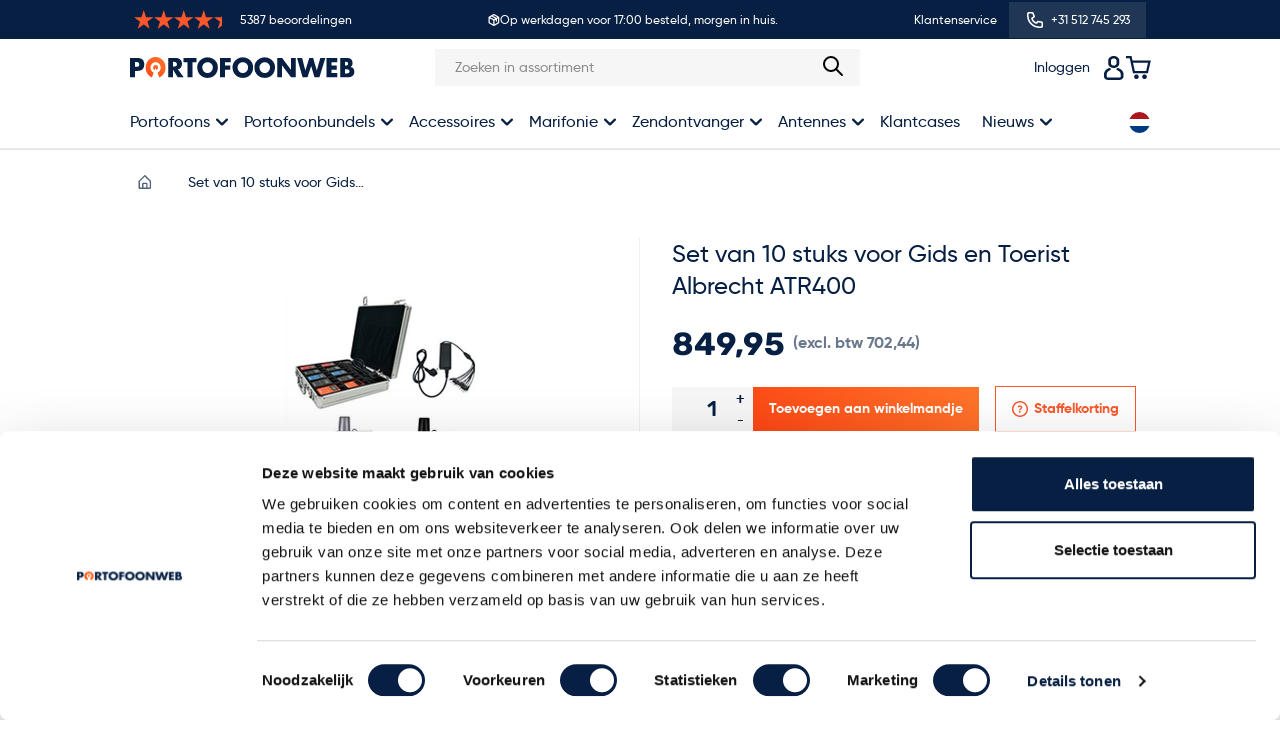

--- FILE ---
content_type: text/html; charset=UTF-8
request_url: https://www.portofoonweb.nl/set-van-10-stuks-gids-en-toerist-albrecht-atr400
body_size: 118231
content:
<!doctype html>
<html lang="nl">
<head prefix="og: http://ogp.me/ns# fb: http://ogp.me/ns/fb# product: http://ogp.me/ns/product#">
    <meta charset="utf-8"/>
<meta name="title" content="Set van 10 stuks Gids en Toerist Albrecht ATR400 - IDEALE SET"/>
<meta name="description" content="Set van 10 stuks Gids en Toerist Albrecht ATR400. Complete set van 1 zender met 9 ontvangers. Het geheel wordt geleverd in een degelijke en goed beschermende koffer."/>
<meta name="keywords" content="Set van 10 stuks Gids en Toerist Albrecht ATR400, communicatie gids, Toerist communicatie, Albrecht ATR-400, set voor toerist, Albrecht ATR400"/>
<meta name="robots" content="INDEX,FOLLOW"/>
<meta name="viewport" content="width=device-width, initial-scale=1, maximum-scale=1"/>
<title>Set van 10 stuks Gids en Toerist Albrecht ATR400 - IDEALE SET</title>
<link  rel="stylesheet" type="text/css"  media="all" href="https://www.portofoonweb.nl/static/version1768383744/_cache/merged/75b4d3b096920afadee6ea3081c1369e.css" />
<script  type="text/javascript"  src="https://www.portofoonweb.nl/static/version1768383744/frontend/PortofoonHyva/base/nl_NL/Anowave_Ec/js/ec.js"></script>
<script  type="text/javascript"  src="https://www.portofoonweb.nl/static/version1768383744/frontend/PortofoonHyva/base/nl_NL/Anowave_Ec4/js/ec4.js"></script>
<link  rel="canonical" href="https://www.portofoonweb.nl/set-van-10-stuks-gids-en-toerist-albrecht-atr400" />
<link  rel="icon" type="image/x-icon" href="https://www.portofoonweb.nl/media/favicon/stores/14/Porto-title-logo.png" />
<link  rel="shortcut icon" type="image/x-icon" href="https://www.portofoonweb.nl/media/favicon/stores/14/Porto-title-logo.png" />
<meta name="p:domain_verify" content="7649cf392a8578157c0efa6d432ec7b1"/>

<script>
    (function(h,o,t,j,a,r){
        h.hj=h.hj||function(){(h.hj.q=h.hj.q||[]).push(arguments)};
        h._hjSettings={hjid:3449429,hjsv:6};
        a=o.getElementsByTagName('head')[0];
        r=o.createElement('script');r.async=1;
        r.src=t+h._hjSettings.hjid+j+h._hjSettings.hjsv;
        a.appendChild(r);
    })(window,document,'https://static.hotjar.com/c/hotjar-','.js?sv=');
</script>    <style>
	.ec-gtm-cookie-directive > div { background: #ffffff; color: #000000; -webkit-border-radius: 8px; -moz-border-radius: 8px; -ms-border-radius: 8px; -o-border-radius: 8px; border-radius: 8px;  }
	.ec-gtm-cookie-directive > div > div > div a.action.accept,
    .ec-gtm-cookie-directive > div > div > div a.action.accept-all { color: #8bc53f; }
	.ec-gtm-cookie-directive > div > div > div .ec-gtm-cookie-directive-note-toggle { color: #8bc53f; }
    .ec-gtm-cookie-directive-segments { background: #ffffff; }
    .ec-gtm-cookie-directive-segments > div input[type="checkbox"] + label:before { border:1px solid #000000; }  
</style>
<script data-ommit="true">

	window.dataLayer = window.dataLayer || [];

		
	window.AEC = window.AEC || { version: "103.1.7"	};

		
	AEC.Const = 
	{
		TIMING_CATEGORY_ADD_TO_CART:		'Add To Cart Time',
		TIMING_CATEGORY_REMOVE_FROM_CART:	'Remove From Cart Time',
		TIMING_CATEGORY_PRODUCT_CLICK:		'Product Detail Click Time',
		TIMING_CATEGORY_CHECKOUT:			'Checkout Time',
		TIMING_CATEGORY_CHECKOUT_STEP:		'Checkout Step Time',
		TIMING_CATEGORY_PRODUCT_WISHLIST:	'Add to Wishlist Time',
		TIMING_CATEGORY_PRODUCT_COMPARE:	'Add to Compare Time'
	};

	AEC.Const.URL 					= 'https://www.portofoonweb.nl/';
	AEC.Const.VARIANT_DELIMITER 	= '-';
	AEC.Const.VARIANT_DELIMITER_ATT = ':';

		
	AEC.Const.CHECKOUT_STEP_SHIPPING 	= 1;
	AEC.Const.CHECKOUT_STEP_PAYMENT  	= 2;
	AEC.Const.CHECKOUT_STEP_ORDER  		= 3;

		
	AEC.Const.DIMENSION_SEARCH = 18;

	
	AEC.Const.COOKIE_DIRECTIVE 								= false;
	AEC.Const.COOKIE_DIRECTIVE_SEGMENT_MODE 				= false;
	AEC.Const.COOKIE_DIRECTIVE_SEGMENT_MODE_EVENTS			= ["cookieConsentGranted"];	
	AEC.Const.COOKIE_DIRECTIVE_CONSENT_GRANTED_EVENT 		= "cookieConsentGranted";
	AEC.Const.COOKIE_DIRECTIVE_CONSENT_DECLINE_EVENT 		= "cookieConsentDeclined";

		
	AEC.Const.COOKIE_DIRECTIVE_CONSENT_GRANTED = AEC.CookieConsent.getConsent("cookieConsentGranted");

		
	AEC.Const.CATALOG_CATEGORY_ADD_TO_CART_REDIRECT_EVENT = "catalogCategoryAddToCartRedirect";

		
	AEC.Message = 
	{
		confirm: 			 false,
		confirmRemoveTitle:  "Weet je het zeker?",
		confirmRemove: 		 "Weet u zeker dat u dit product wilt verwijderen uit de winkelwagen?"
	};
			
	AEC.storeName 			= "NL";
	AEC.currencyCode	 	= "EUR";
	AEC.useDefaultValues 	= true;
	AEC.facebook 			= false;
	AEC.facebookInitParams 	= [];

		
	AEC.SUPER = [];

		
	AEC.CONFIGURABLE_SIMPLES = [];

	
	AEC.BUNDLE = {"bundles":[],"options":[]};

	
	AEC.localStorage = true;

		
	AEC.summary = false;

	
	AEC.reset = false;

	
	AEC.tax = 1;
	
</script>
<script data-ommit="true">

    (summary => 
    {
    	if (summary)
    	{
        	let getSummary = (event) => 
        	{
            	AEC.Request.post("https:\/\/www.portofoonweb.nl\/datalayer\/index\/cart\/",{ event:event }, (response) => 
            	{
                	dataLayer.push(response);
               	});
            };

            ['ec.cookie.remove.item.data','ec.cookie.update.item.data','ec.cookie.add.data'].forEach(event => 
            {
            	AEC.EventDispatcher.on(event, (event => 
            	{
                	return () => 
                	{
                    	setTimeout(() => { getSummary(event); }, 2000);
                    };
                })(event));
            });
    	}
    })(AEC.summary);
    
</script>
<script data-ommit="true">

    if ('undefined' !== typeof AEC && AEC.GA4)
    {
    	AEC.GA4.enabled = true;

    	    	
    	AEC.GA4.conversion_event = "purchase";

    	    	
    	AEC.GA4.currency = "EUR";

    	    	
    	AEC.GA4.quote = [];
    }
    
</script><script data-ommit="true">

		
	window.dataLayer = window.dataLayer || [];

	
		
	var dataLayerTransport = (function()
	{
		var data = [];
		
		return {
			data:[],
			push: function(data)
			{
				this.data.push(data);
				
				return this;
			},
			serialize: function()
			{
				return this.data;
			}
		}	
	})();
	
</script><script data-ommit="true">

	/* Dynamic remarketing */
	window.google_tag_params = window.google_tag_params || {};

	/* Default pagetype */
	window.google_tag_params.ecomm_pagetype = 'product';

	/* Grouped products collection */
	window.G = [];

	/**
	 * Global revenue 
	 */
	window.revenue = 0;

	/**
	 * DoubleClick
	 */
	window.DoubleClick = 
	{
		DoubleClickRevenue:	 	0,
		DoubleClickTransaction: 0,
		DoubleClickQuantity: 	0
	};
	
	
	AEC.Cookie.visitor({"visitorLoginState":"Logged out","visitorLifetimeValue":0,"visitorExistingCustomer":"Nee","visitorType":"NOT LOGGED IN","currentStore":"NL"}).push(dataLayer, false);

		
	dataLayer.push({ pageType: "product"});
	
</script>
	<script data-ommit="true">

		
		
			(params => 
			{
				window.google_tag_params.ecomm_pagetype 	= params.ecomm_pagetype;
	    		window.google_tag_params.ecomm_category 	= params.ecomm_category;

	    		window.google_tag_params.ecomm_prodid		= (pid => 
				{
					if(window.location.hash)
					{
						let hash = window.location.hash.substring(1);

						Object.entries(AEC.CONFIGURABLE_SIMPLES).forEach(([key, configurable]) => 
						{
							Object.entries(configurable.configurations).forEach(([key, value]) => 
							{
								let compare = [value.value,value.label].join('=');

								if (-1 !== hash.indexOf(compare))
								{
									pid = configurable.id;
								}
							});
						});	
					}

					return pid;
					
				})(params.ecomm_prodid);

	    		window.google_tag_params.ecomm_totalvalue 	= params.ecomm_totalvalue;

			})({"ecomm_pagetype":"product","ecomm_category":"Portofoonbundels\/Alle portofoons\/Type Portofoons","ecomm_prodid":"11408","ecomm_totalvalue":849.95});

    		window.google_tag_params.returnCustomer 	=  false;

    	
				
		
		(payload => 
		{
			AEC.CookieConsent.queue(() => 
			{
				AEC.Cookie.detail(payload).push(dataLayer);
				
			}).process();

						
			dataLayerTransport.push(payload);

            
            document.addEventListener("DOMContentLoaded", () => 
            {
            	let items = (function()
            	{
            		var items = [], trace = {};
            
            		document.querySelectorAll('[data-event=select_item]').forEach(element => 
            		{
            			let entity = 
            			{
            					
            				item_id: 		element.dataset.id,
            				item_name: 		element.dataset.name,
            				item_list_name: element.dataset.list,
            				item_list_id:	element.dataset.list,
            				item_brand: 	element.dataset.brand,
            				category:		element.dataset.category,
            				price: 			parseFloat(element.dataset.price),
            				index: 			parseFloat(element.dataset.position),
            				currency:		AEC.GA4.currency,
            				quantity: 		1,
            				remarketingFacebookId: element.dataset.remarketingFacebookId,
            				remarketingAdwordsId:  element.dataset.remarketingAdwordsId,
            				google_business_vertical: 'retail',
            				dimension10: element.dataset['dimension10']
            			};

            			Object.assign(entity, entity, AEC.GA4.augmentCategories(entity));
            
                    	var attributes = element.dataset.attributes;
            
                    	if (attributes)
            	        {
                	        Object.entries(JSON.parse(attributes)).forEach(([key, value]) => 
                	        {
                    	        entity[key] = value;
                	        });
                	    }

                	    if (!trace.hasOwnProperty(entity.item_id))
                	    {
                    	    trace[entity.item_id] = true;
                    	    
            				items.push(entity);
                	    }
                	});
            
            		return items;
            	})();

            	if (items.length)
            	{
            		let data = {"currency":"EUR","ecommerce":{"item_list_id":"Mixed Products","item_list_name":"Mixed Products"},"event":"view_item_list"};

            	    data.ecommerce['items'] = items;

            	    AEC.CookieConsent.queue(() => 
        			{
            			AEC.Cookie.impressions(data).push(dataLayer);
            			
        			}).process();
            	}
            });
            
		})({"ecommerce":{"currency":"EUR","value":849.95,"items":[{"item_id":"11408","item_name":"Set van 10 stuks voor Gids en Toerist Albrecht ATR400","price":849.95,"item_brand":"Albrecht","dimension10":"Op voorraad","quantity":1,"index":0,"item_category":"Portofoonbundels","item_category2":"Alle portofoons","item_category3":"Type Portofoons"}],"impressions":[]},"event":"view_item","currentStore":"NL"});
		

				
		window.G = [];

			</script>


<!-- Google Tag Manager -->
<script>(function(w,d,s,l,i){w[l]=w[l]||[];w[l].push({'gtm.start':
new Date().getTime(),event:'gtm.js'});var f=d.getElementsByTagName(s)[0],
j=d.createElement(s),dl=l!='dataLayer'?'&l='+l:'';j.async=true;j.src=
'https://www.googletagmanager.com/gtm.js?id='+i+dl;f.parentNode.insertBefore(j,f);
})(window,document,'script','dataLayer','GTM-TJWFB9Z');</script>
<!-- End Google Tag Manager -->
<script data-ommit="true">

    	
</script>
<script data-ommit="true">AEC.Bind.apply({"performance":true})</script>

				<script>
    var BASE_URL = 'https://www.portofoonweb.nl/';
    var THEME_PATH = 'https://www.portofoonweb.nl/static/version1768383744/frontend/PortofoonHyva/base/nl_NL';
    var COOKIE_CONFIG = {
        "expires": null,
        "path": "\u002F",
        "domain": ".www.portofoonweb.nl",
        "secure": true,
        "lifetime": "31536000",
        "cookie_restriction_enabled": false    };
    var CURRENT_STORE_CODE = 'dutch';
    var CURRENT_WEBSITE_ID = '1';

    window.hyva = window.hyva || {}

    window.cookie_consent_groups = window.cookie_consent_groups || {}
    window.cookie_consent_groups['necessary'] = true;

    window.cookie_consent_config = window.cookie_consent_config || {};
    window.cookie_consent_config['necessary'] = [].concat(
        window.cookie_consent_config['necessary'] || [],
        [
            'user_allowed_save_cookie',
            'form_key',
            'mage-messages',
            'private_content_version',
            'mage-cache-sessid',
            'last_visited_store',
            'section_data_ids'
        ]
    );
</script>
<script>
    'use strict';
    (function( hyva, undefined ) {

        function lifetimeToExpires(options, defaults) {

            const lifetime = options.lifetime || defaults.lifetime;

            if (lifetime) {
                const date = new Date;
                date.setTime(date.getTime() + lifetime * 1000);
                return date;
            }

            return null;
        }

        function generateRandomString() {

            const allowedCharacters = '0123456789abcdefghijklmnopqrstuvwxyzABCDEFGHIJKLMNOPQRSTUVWXYZ',
                length = 16;

            let formKey = '',
                charactersLength = allowedCharacters.length;

            for (let i = 0; i < length; i++) {
                formKey += allowedCharacters[Math.round(Math.random() * (charactersLength - 1))]
            }

            return formKey;
        }

        const sessionCookieMarker = {noLifetime: true}

        const cookieTempStorage = {};

        const internalCookie = {
            get(name) {
                const v = document.cookie.match('(^|;) ?' + name + '=([^;]*)(;|$)');
                return v ? v[2] : null;
            },
            set(name, value, days, skipSetDomain) {
                let expires,
                    path,
                    domain,
                    secure,
                    samesite;

                const defaultCookieConfig = {
                    expires: null,
                    path: '/',
                    domain: null,
                    secure: false,
                    lifetime: null,
                    samesite: 'lax'
                };

                const cookieConfig = window.COOKIE_CONFIG || {};

                expires = days && days !== sessionCookieMarker
                    ? lifetimeToExpires({lifetime: 24 * 60 * 60 * days, expires: null}, defaultCookieConfig)
                    : lifetimeToExpires(window.COOKIE_CONFIG, defaultCookieConfig) || defaultCookieConfig.expires;

                path = cookieConfig.path || defaultCookieConfig.path;
                domain = !skipSetDomain && (cookieConfig.domain || defaultCookieConfig.domain);
                secure = cookieConfig.secure || defaultCookieConfig.secure;
                samesite = cookieConfig.samesite || defaultCookieConfig.samesite;

                document.cookie = name + "=" + encodeURIComponent(value) +
                    (expires && days !== sessionCookieMarker ? '; expires=' + expires.toGMTString() : '') +
                    (path ? '; path=' + path : '') +
                    (domain ? '; domain=' + domain : '') +
                    (secure ? '; secure' : '') +
                    (samesite ? '; samesite=' + samesite : 'lax');
            },
            isWebsiteAllowedToSaveCookie() {
                const allowedCookies = this.get('user_allowed_save_cookie');
                if (allowedCookies) {
                    const allowedWebsites = JSON.parse(unescape(allowedCookies));

                    return allowedWebsites[CURRENT_WEBSITE_ID] === 1;
                }
                return false;
            },
            getGroupByCookieName(name) {
                const cookieConsentConfig = window.cookie_consent_config || {};
                let group = null;
                for (let prop in cookieConsentConfig) {
                    if (!cookieConsentConfig.hasOwnProperty(prop)) continue;
                    if (cookieConsentConfig[prop].includes(name)) {
                        group = prop;
                        break;
                    }
                }
                return group;
            },
            isCookieAllowed(name) {
                const cookieGroup = this.getGroupByCookieName(name);
                return cookieGroup
                    ? window.cookie_consent_groups[cookieGroup]
                    : this.isWebsiteAllowedToSaveCookie();
            },
            saveTempStorageCookies() {
                for (const [name, data] of Object.entries(cookieTempStorage)) {
                    if (this.isCookieAllowed(name)) {
                        this.set(name, data['value'], data['days'], data['skipSetDomain']);
                        delete cookieTempStorage[name];
                    }
                }
            }
        };

        hyva.getCookie = (name) => {
            const cookieConfig = window.COOKIE_CONFIG || {};

            if (cookieConfig.cookie_restriction_enabled && ! internalCookie.isCookieAllowed(name)) {
                return cookieTempStorage[name] ? cookieTempStorage[name]['value'] : null;
            }

            return internalCookie.get(name);
        }

        hyva.setCookie = (name, value, days, skipSetDomain) => {
            const cookieConfig = window.COOKIE_CONFIG || {};

            if (cookieConfig.cookie_restriction_enabled && ! internalCookie.isCookieAllowed(name)) {
                cookieTempStorage[name] = {value, days, skipSetDomain};
                return;
            }
            return internalCookie.set(name, value, days, skipSetDomain);
        }


        hyva.setSessionCookie = (name, value, skipSetDomain) => {
            return hyva.setCookie(name, value, sessionCookieMarker, skipSetDomain)
        }

        hyva.getBrowserStorage = () => {
            const browserStorage = window.localStorage || window.sessionStorage;
            if (!browserStorage) {
                console.warn('Browser Storage is unavailable');
                return false;
            }
            try {
                browserStorage.setItem('storage_test', '1');
                browserStorage.removeItem('storage_test');
            } catch (error) {
                console.warn('Browser Storage is not accessible', error);
                return false;
            }
            return browserStorage;
        }

        hyva.postForm = (postParams) => {
            const form = document.createElement("form");

            let data = postParams.data;

            if (! postParams.skipUenc && ! data.uenc) {
                data.uenc = btoa(window.location.href);
            }
            form.method = "POST";
            form.action = postParams.action;

            Object.keys(postParams.data).map(key => {
                const field = document.createElement("input");
                field.type = 'hidden'
                field.value = postParams.data[key];
                field.name = key;
                form.appendChild(field);
            });

            const form_key = document.createElement("input");
            form_key.type = 'hidden';
            form_key.value = hyva.getFormKey();
            form_key.name="form_key";
            form.appendChild(form_key);

            document.body.appendChild(form);

            form.submit();
        }

        hyva.getFormKey = function () {
            let formKey = hyva.getCookie('form_key');

            if (!formKey) {
                formKey = generateRandomString();
                hyva.setCookie('form_key', formKey);
            }

            return formKey;
        }

        hyva.formatPrice = (value, showSign, options = {}) => {
            const formatter = new Intl.NumberFormat(
                'nl\u002DNL',
                Object.assign({
                    style: 'currency',
                    currency: 'EUR',
                    signDisplay: showSign ? 'always' : 'auto'
                }, options)
            );
            return (typeof Intl.NumberFormat.prototype.formatToParts === 'function') ?
                formatter.formatToParts(value).map(({type, value}) => {
                    switch (type) {
                        case 'currency':
                            return '' || value;
                        case 'minusSign':
                            return '- ';
                        case 'plusSign':
                            return '+ ';
                        default :
                            return value;
                    }
                }).reduce((string, part) => string + part) :
                formatter.format(value);
        }

        hyva.formatPriceIsCurrency = (value, showSign, showCurrency = true) => {
            const formatterOptions =  {
                style: showCurrency ? 'currency' : 'decimal',
                currency: 'EUR',
                signDisplay: showSign ? "always" : "auto"
            }
            if (!showCurrency) {
                formatterOptions.minimumFractionDigits = 2;
                formatterOptions.maximumFractionDigits = 2;
            }
            const formatter = new Intl.NumberFormat(
                'nl\u002DNL',
                formatterOptions
            );
            return (typeof Intl.NumberFormat.prototype.formatToParts === 'function') ?
                formatter.formatToParts(value).map(({type, value}) => {
                    switch (type) {
                        case 'currency':
                            return '' || value;
                        case 'minusSign':
                            return '- ';
                        case 'plusSign':
                            return '+ ';
                        default :
                            return value;
                    }
                }).reduce((string, part) => string + part) :
                formatter.format(value);
        }

        const formatStr = function (str, nStart) {
            const args = Array.from(arguments).slice(2);

            return str.replace(/(%+)([0-9]+)/g, (m, p, n) => {
                const idx = parseInt(n) - nStart;

                if (args[idx] === null || args[idx] === void 0) {
                    return m;
                }
                return p.length % 2
                    ? p.slice(0, -1).replace('%%', '%') + args[idx]
                    : p.replace('%%', '%') + n;
            })
        }

        hyva.str = function (string) {
            const args = Array.from(arguments);
            args.splice(1, 0, 1);

            return formatStr.apply(undefined, args);
        }

        hyva.strf = function () {
            const args = Array.from(arguments);
            args.splice(1, 0, 0);

            return formatStr.apply(undefined, args);
        }

        /**
         * Take a html string as `content` parameter and
         * extract an element from the DOM to replace in
         * the current page under the same selector,
         * defined by `targetSelector`
         */
        hyva.replaceDomElement = (targetSelector, content) => {
            // Parse the content and extract the DOM node using the `targetSelector`
            const parser = new DOMParser();
            const doc = parser.parseFromString(content, 'text/html');
            const contentNode = doc.querySelector(targetSelector);

            // Bail if content can't be found
            if (!contentNode) {
                return;
            }

            hyva.activateScripts(contentNode)

            // Replace the old DOM node with the new content
            document.querySelector(targetSelector).replaceWith(contentNode);

            // Reload customerSectionData and display cookie-messages if present
            window.dispatchEvent(new CustomEvent("reload-customer-section-data"));
            hyva.initMessages();
        }

        hyva.activateScripts = (contentNode) => {
            // Extract all the script tags from the content.
            // Script tags won't execute when inserted into a dom-element directly,
            // therefore we need to inject them to the head of the document.
            const tmpScripts = contentNode.getElementsByTagName('script');

            if (tmpScripts.length > 0) {
                // Push all script tags into an array
                // (to prevent dom manipulation while iterating over dom nodes)
                const scripts = [];
                for (let i = 0; i < tmpScripts.length; i++) {
                    scripts.push(tmpScripts[i]);
                }

                // Iterate over all script tags and duplicate+inject each into the head
                for (let i = 0; i < scripts.length; i++) {
                    let script = document.createElement('script');
                    script.innerHTML = scripts[i].innerHTML;

                    document.head.appendChild(script);

                    // Remove the original (non-executing) node from the content
                    scripts[i].parentNode.removeChild(scripts[i]);
                }
            }
            return contentNode;
        }

        const replace = {['+']: '-', ['/']: '_', ['=']: ','};
        hyva.getUenc = () => btoa(window.location.href).replace(/[+/=]/g, match => replace[match]);

        let currentTrap;

        const focusableElements = (rootElement) => {
            const selector = 'button, [href], input, select, textarea, details, [tabindex]:not([tabindex="-1"]';
            return Array.from(rootElement.querySelectorAll(selector))
                .filter(el => {
                    return el.style.display !== 'none'
                        && !el.disabled
                        && el.tabIndex !== -1
                        && (el.offsetWidth || el.offsetHeight || el.getClientRects().length)
                })
        }

        const focusTrap = (e) => {
            const isTabPressed = e.key === 'Tab' || e.keyCode === 9;
            if (!isTabPressed) return;

            const focusable = focusableElements(currentTrap)
            const firstFocusableElement = focusable[0]
            const lastFocusableElement = focusable[focusable.length - 1]

            e.shiftKey
                ? document.activeElement === firstFocusableElement && (lastFocusableElement.focus(), e.preventDefault())
                : document.activeElement === lastFocusableElement && (firstFocusableElement.focus(), e.preventDefault())
        };

        hyva.releaseFocus = (rootElement) => {
            if (currentTrap && (!rootElement || rootElement === currentTrap)) {
                currentTrap.removeEventListener('keydown', focusTrap)
                currentTrap = null
            }
        }
        hyva.trapFocus = (rootElement) => {
            if (!rootElement) return;
            hyva.releaseFocus()
            currentTrap = rootElement
            rootElement.addEventListener('keydown', focusTrap)
            const firstElement = focusableElements(rootElement)[0]
            firstElement && firstElement.focus()
        }

                hyva.alpineInitialized = (fn) => window.addEventListener('alpine:initialized', fn, {once: true})
                window.addEventListener('user-allowed-save-cookie', () => internalCookie.saveTempStorageCookies())

    }( window.hyva = window.hyva || {} ));
</script>
<script>
    if (!window.IntersectionObserver) {
        window.IntersectionObserver = function (callback) {
            this.observe = el => el && callback(this.takeRecords());
            this.takeRecords = () => [{isIntersecting: true, intersectionRatio: 1}];
            this.disconnect = () => {};
            this.unobserve = () => {};
        }
    }
</script>

<meta property="og:type" content="product"/>
<meta property="og:url" content="https://www.portofoonweb.nl/set-van-10-stuks-gids-en-toerist-albrecht-atr400"/>
<meta property="og:title" content="Set van 10 stuks Gids en Toerist Albrecht ATR400 - IDEALE SET"/>
<meta property="og:description" content="Complete set van 9 ontvangers en 1 zender. Ideaal voor gids en excursies."/>
<meta property="og:image" content="https://www.portofoonweb.nl/media/catalog/product/cache/204b17ea67359c5b48b942334070ad12/s/e/set-van-10-stuks-gids-en-toerist-albrecht-atr400-2.jpg"/>
<meta property="og:site_name" content="PortofoonWEB - De portofoon specialist"/>
<meta property="product:price:amount" content="849.95"/>
<meta property="product:price:currency" content="EUR"/>
<meta property="product:availability" content="in stock"/>
</head>
<body id="html-body"   class="catalog-product-view product-set-van-10-stuks-gids-en-toerist-albrecht-atr400 page-layout-1column">


    <div
        x-data="{...initKlaviyoPopup(), n: 0}"
        x-init="timeToShowRun()"
        x-cloak
    >
        <div x-ref="dialogWrap" @click="hide" class="fixed hidden inset-0 flex items-center justify-center text-left bg-black bg-opacity-50 z-[999]">
            <div x-ref="dialog" @click.stop role="dialog" aria-labelledby="the-label"
                 class="Klaviyo_popup_box relative inline-block max-h-screen bg-white shadow-xl text-gray-700 xl:w-full xl:max-w-[970px]">
                <span @click="hide" class="absolute z-10 right-[20px] top-[20px] cursor-pointer hidden lg:block text-white">
                    <svg xmlns="http://www.w3.org/2000/svg" width="15" height="15" viewBox="0 0 15 15" fill="currentColor" role="img">
<path d="M14.8624 12.0502L10.3122 7.5L14.8624 2.94983C14.9496 2.86158 14.9985 2.74252 14.9985 2.61846C14.9985 2.4944 14.9496 2.37534 14.8624 2.28709L12.7129 0.137619C12.6695 0.0939993 12.6178 0.0593887 12.5609 0.0357727C12.5041 0.0121567 12.4431 0 12.3815 0C12.32 0 12.259 0.0121567 12.2021 0.0357727C12.1453 0.0593887 12.0936 0.0939993 12.0502 0.137619L7.5 4.68778L2.94983 0.137619C2.86194 0.049751 2.74275 0.000389416 2.61846 0.000389416C2.49418 0.000389416 2.37498 0.049751 2.28709 0.137619L0.137619 2.28709C0.0939993 2.33055 0.0593887 2.38219 0.0357727 2.43906C0.0121567 2.49592 0 2.55689 0 2.61846C0 2.68004 0.0121567 2.741 0.0357727 2.79787C0.0593887 2.85473 0.0939993 2.90638 0.137619 2.94983L4.68778 7.5L0.137619 12.0502C0.049751 12.1381 0.000389416 12.2573 0.000389416 12.3815C0.000389416 12.5058 0.049751 12.625 0.137619 12.7129L2.28709 14.8624C2.33055 14.906 2.38219 14.9406 2.43906 14.9642C2.49592 14.9878 2.55689 15 2.61846 15C2.68004 15 2.741 14.9878 2.79787 14.9642C2.85473 14.9406 2.90638 14.906 2.94983 14.8624L7.5 10.3122L12.0502 14.8624C12.1381 14.9502 12.2573 14.9996 12.3815 14.9996C12.5058 14.9996 12.625 14.9502 12.7129 14.8624L14.8624 12.7129C14.906 12.6695 14.9406 12.6178 14.9642 12.5609C14.9878 12.5041 15 12.4431 15 12.3815C15 12.32 14.9878 12.259 14.9642 12.2021C14.9406 12.1453 14.906 12.0936 14.8624 12.0502Z" fill=""/>
<title>close-cross</title></svg>
                </span>
                <div class="Klaviyo_popup lg:max-w-[880px] xxl:max-w-[970px] max-w-[320px] md:max-w-[430px] text-portoBlue">
                    <div class="Klaviyo_popup_content popup-content-wrapper flex flex-col lg:flex-row lg:w-[880px] lg:h-[448px] xl:w-[970px] xl:h-[520px]">
                        <div class="Klaviyo_popup_content-image popup-content-img max-h-[228px] md:max-h-[295px] lg:max-h-full lg:w-1/2 overflow-hidden bg-portoGrey-lighter">
                            <p><img class="new-website-banner-img" src="https://www.portofoonweb.nl/media/wysiwyg/banners/image-new-website-mockup_3x.png" alt="" /></p>                        </div>
                        <div class="Klaviyo_popup_content-text bg-portoBlue flex flex-col justify-center text-center
                         pb-8 px-4 md:pb-0 lg:w-1/2 md:pl-[24px] lg:pl-[50px] lg:pr-[26px] lg:text-left">
                            <div class="text-portoGrey text-[16px] leading-[24px] normal-case py-[6px]">Nieuwsbrief</div>
                            <div class="title text-white text-[26px] leading-[26px] lg:text-[32px] lg:leading-[38px] font-Rubik-700">
                                <strong>Ervaar ook de kracht<br>van communicatie</strong>
                            </div>
                            <div class="content">
                                <p class="newsletter-subtitle text-white font-medium text-[14px] md:text-[16px] leading-[24px] px-3 md:px-0 pb-6 pt-3 lg:leading-[30px] lg:pr-6">Schrijf je in voor onze nieuwsbrief. Wij houden je maandelijks op de hoogte van nieuwe producten, aanbiedingen en informatieve<br>blogs.</p>
                                <div class="email-subscription">
                                    <div class="form flex justify-center text-center lg:text-left lg:block lg:mr-24 lg:text-start xl:mr-32 xxl:mr-36">
                                        <form method="post"
                                              x-data="initNewsletterForm()"
                                              @submit.prevent="submitForm()"
                                              id="klaviyo-newsletter-validate">
                                            <div class=" relative mt-10 pt-10 w-screen lg:w-full lg:static lg:border-t-0 lg:my-10 lg:mt-0 lg:pt-0">
                                                <label for="klaviyo-newsletter-subscribe" class="sr-only">
                                                    E-mailadres                                                </label>
                                                <div
                                                    class="bg-portoBlue-darker flex justify-between -inset-x-0 -mt-2 -top-1/2 absolute mx-auto pl-6 pr-4 py-4 rounded-full w-300px lg:relative lg:mt-8 lg:top-0 lg:inset-0 lg:w-autoxl:w-350px xl:mx-0xxl:w-425px">

                                                    <input name="email"
                                                           type="email"
                                                           required
                                                           x-model="formData.email"
                                                           id="klaviyo-newsletter-subscribe"
                                                           class="form-input w-full bg-transperent p-0 text-white"
                                                           placeholder="E-mailadres">
                                                    <input name="form_key" type="hidden" value="5fxeQ5oQgCdyGT51" />                                                    <button
                                                        class="text-portoOrange hover:text-white duration-500 ease-in-out ">
                                                        <svg xmlns="http://www.w3.org/2000/svg" width="22" height="22" viewBox="0 0 17 16" fill="currentColor" role="img">
    <path fill-rule="evenodd" clip-rule="evenodd" d="M8.01172 14.6639C11.6936 14.6639 14.6784 11.6797 14.6784 7.9985C14.6784 4.31729 11.6936 1.33308 8.01172 1.33308C4.32982 1.33308 1.34505 4.31729 1.34505 7.9985C1.34505 11.6797 4.32982 14.6639 8.01172 14.6639ZM8.01172 15.997C12.43 15.997 16.0117 12.416 16.0117 7.9985C16.0117 3.58105 12.43 0 8.01172 0C3.59344 0 0.0117188 3.58105 0.0117188 7.9985C0.0117188 12.416 3.59344 15.997 8.01172 15.997Z"/>
    <path fill-rule="evenodd" clip-rule="evenodd" d="M7.3122 5.20007C7.03004 4.93205 6.57923 4.93197 6.29704 5.20007L7.3122 5.20007ZM7.3122 5.20007L9.72601 7.49286C9.86968 7.6294 9.94482 7.81257 9.94482 7.99842C9.94482 8.18438 9.86962 8.36757 9.72597 8.50405L7.3122 10.7968C7.03004 11.0648 6.57916 11.065 6.29698 10.7968C6.00518 10.5196 6.00516 10.0627 6.29699 9.78556L8.17846 7.99844L6.29705 6.21139C6.00535 5.93419 6.00526 5.47728 6.29704 5.20007"/>
<title>circle-arrow-left</title></svg>
                                                    </button>
                                                                                                    </div>
                                                                                            </div>
                                            <div>
                                                <template x-if="displayErrorMessage">
                                                    <p class="flex items-center text-red">
                                                        <span class="inline-block w-8 h-8 mr-3">
                                                            <svg xmlns="http://www.w3.org/2000/svg" fill="none" viewBox="0 0 24 24"
                                                                 stroke="currentColor">
                                                              <path stroke-linecap="round" stroke-linejoin="round" stroke-width="2"
                                                                    d="M12 8v4m0 4h.01M21 12a9 9 0 11-18 0 9 9 0 0118 0z"/>
                                                            </svg>
                                                        </span>
                                                        <template x-for="errorMessage in errorMessages">
                                                            <span x-html="errorMessage"></span>
                                                        </template>
                                                    </p>
                                                </template>
                                            </div>
                                        </form>
                                    </div>
                                    <div class="w-full">
                                                                            </div>
                                    <script>
                                        var formData = {
                                            email: ''
                                        }

                                        function initNewsletterForm() {
                                            return {
                                                errors: 0,
                                                hasCaptchaToken: 0,
                                                displayErrorMessage: false,
                                                errorMessages: [],
                                                setErrorMessages(messages) {
                                                    this.errorMessages = [messages]
                                                    this.displayErrorMessage = this.errorMessages.length
                                                },
                                                submitForm() {
                                                    
                                                    if (this.errors === 0) {
                                                        const body = new URLSearchParams({
                                                            form_key: hyva.getFormKey(),
                                                            email: formData.email
                                                        });
                                                        const contentType = 'application/x-www-form-urlencoded; charset=UTF-8';

                                                        fetch('/newsletter/subscriber/new',
                                                            {
                                                                method: 'post', body,
                                                                headers: {'Content-Type': contentType}
                                                            })
                                                            .then(response => {
                                                                if (response.redirected) {
                                                                    window.location.href = response.url;
                                                                }
                                                            })
                                                    }
                                                }
                                            }
                                        }
                                    </script>
                                </div>
                            </div>
                        </div>
                    </div>
                </div>
            </div>
        </div>
    </div>


        <script>
        function initKlaviyoPopup() {
            return {
                cookieNameShowed: 'Klaviyo_popup_showed',
                cookieNameUsed: 'Klaviyo_popup_used',
                timeToShow: 60000,

                timeToShowRun () {
                    var timer;

                    if (hyva.getCookie(this.cookieNameShowed) === null && hyva.getCookie(this.cookieNameUsed) === null ) {
                        clearTimeout(timer);

                        timer = setTimeout(()=> {
                            this._popupShow();
                            document.body.classList.add('fixed');
                            document.body.classList.add('w-full');
                        }, this.timeToShow);
                    }
                },
                _popupShow () {
                    this.show();
                    hyva.setCookie(this.cookieNameShowed, 1, 1);
                },
                accept () {
                    hyva.setCookie(this.cookieNameUsed, 1);
                    document.body.classList.remove('fixed');
                    document.body.classList.remove('w-full');
                },
                show () {
                    this.$refs.dialogWrap.classList.remove('hidden');
                },
                hide (e) {
                    document.body.classList.remove('fixed');
                    document.body.classList.remove('w-full');
                    this.$refs.dialogWrap.classList.add('hidden');
                    this.accept();
                }
            }
        }
    </script>
<!-- Google Tag Manager (noscript) -->
<noscript><iframe src="https://www.googletagmanager.com/ns.html?id=GTM-TJWFB9Z"
height="0" width="0" style="display:none;visibility:hidden"></iframe></noscript>
<!-- End Google Tag Manager (noscript) --><script>
    'use strict';
    (function (swiperSlider) {

        const externalSwiperScriptLoader = () => {

            function triggerEventLoad() {
                window.swiperScriptLoaded = true;
                let event = new CustomEvent("swiper-script-loaded");
                window.dispatchEvent(event);
            }

            function loadScript() {
                return new Promise(resolve => {
                    const id = 'swiperScript'
                    if (!document.getElementById(id)) {
                        const script = document.createElement('script')
                        script.src = 'https\u003A\u002F\u002Fwww.portofoonweb.nl\u002Fstatic\u002Fversion1768383744\u002Ffrontend\u002FPortofoonHyva\u002Fbase\u002Fnl_NL\u002FHyva_Theme\u002Fjs\u002Fvendor\u002Fswiper\u002Dbundle.min.js';
                        script.type = 'text/javascript';
                        script.id = id;
                        script.async = true;
                        script.onload = resolve;
                        document.head.append(script);
                        window.removeEventListener('init-external-scripts',() => {(externalSwiperScriptLoader)();});
                    }
                })
            }

            loadScript().then(() => triggerEventLoad());
        };
        window.addEventListener('init-external-scripts', () => {(externalSwiperScriptLoader)();}, {once: true, passive: true});

        swiperSlider.initSwiperScript = (initSwiperFunction) => {
            window.addEventListener('swiper-script-loaded', () => {
                initSwiperFunction();
                window.removeEventListener('swiper-script-loaded',() => {
                    initSwiperFunction();
                });
            }, {once: true, passive: true});
        }
    }(window.swiperSlider = window.swiperSlider || {}));

</script>
<input name="form_key" type="hidden" value="5fxeQ5oQgCdyGT51" />
    <noscript>
        <section class="message global noscript border-b-2 border-blue-500 bg-blue-50 shadow-none m-0 px-0 rounded-none font-normal">
            <div class="container text-center">
                <p>
                    <strong>JavaScript lijkt te zijn uitgeschakeld in uw browser.</strong>
                    <span>
                        Voor de beste gebruikerservaring, zorg ervoor dat javascript ingeschakeld is voor uw browser.                    </span>
                </p>
            </div>
        </section>
    </noscript>

    <section
        x-data
        x-show="typeof(Storage) === 'undefined'"
        x-cloak
        class="message global local_storage border-b-2 border-blue-500 bg-blue-50 shadow-none m-0 px-0 rounded-none font-normal"
    >
        <div class="container text-center">
            <p>
                <strong>Lokale opslag lijkt te zijn uitgeschakeld in uw browser.</strong>
                Voor de beste gebruikservaring, moet u lokale opslag inschakelen in uw browser.            </p>
        </div>
    </section>

<script>
    document.body.addEventListener('touchstart', () => {}, {passive: true})
</script>
<div class="page-wrapper"><header class="page-header"><a class="action skip sr-only focus:not-sr-only focus:absolute focus:z-40 focus:bg-white
   contentarea"
   href="#contentarea">
    <span>
        Ga naar de inhoud    </span>
</a>
<div class="panel wrapper"><div class="bg-portoBlue panel header">
<div
    class="xl-container lg-container lg:px-6 w-full flex justify-between text-white text-xs xl:text-sm">
    <div class="rating sm:invisible lg:visible">
        
<div class="review flex">
    <div class="rating w-24 flex self-center py-2.5">
        <div class="bg-star-icon flex self-center h-19px"
             style="width:92%"></div>
    </div>
    <div class="total-reviews flex self-center my-2.5 ml-2.5">
        <span>5387 <span> beoordelingen</span></span>
    </div>
</div>

    </div>
    <div class="header-text flex gap-2 items-center">
        <p><svg xmlns="http://www.w3.org/2000/svg" width="15" height="15" viewBox="0 0 13 14" fill="currentColor" class="text-white w-3 h-3 xl:w-3.5 xl:h-3.5">
<path d="M12.5271 3.51921C12.5243 3.51415 12.5222 3.50891 12.5193 3.50391C12.5178 3.50116 12.5158 3.49866 12.5142 3.49598C12.4056 3.3108 12.25 3.15759 12.0632 3.05185L6.94148 0.156914C6.75822 0.0540343 6.5516 0 6.34143 0C6.13128 0 5.92464 0.0540343 5.74139 0.156914L0.619437 3.05191C0.430397 3.1589 0.273379 3.31447 0.16463 3.50251C0.163228 3.50494 0.161582 3.50708 0.160179 3.50958C0.15774 3.51391 0.155972 3.51842 0.153655 3.52281C0.0531278 3.70348 0.000249037 3.90677 0 4.11353V9.88559C0.000200183 10.1015 0.057639 10.3135 0.166464 10.5C0.275288 10.6865 0.431609 10.8409 0.619498 10.9473L5.74127 13.8422C5.91112 13.9377 6.1014 13.991 6.29613 13.9977C6.30869 13.9985 6.32107 13.9999 6.33375 14H6.3415C6.35808 14 6.3743 13.9987 6.39052 13.9976C6.58387 13.9903 6.77271 13.937 6.94136 13.8422L12.0633 10.9472C12.2511 10.8408 12.4074 10.6865 12.5162 10.5C12.625 10.3135 12.6824 10.1015 12.6826 9.88559V4.11353C12.6824 3.90539 12.6289 3.70078 12.5271 3.51921H12.5271ZM6.34131 1.49871L10.4705 3.83262L9.33313 4.48297L5.1736 2.1587L6.34131 1.49871ZM6.40192 6.15909L2.22513 3.82524L3.68211 3.00172L7.85036 5.33075L6.40192 6.15909ZM1.46338 5.07594L5.66999 7.42638L5.62182 12.0937L1.46338 9.74333V5.07594ZM7.08532 12.0799L7.13337 7.42656L8.60559 6.58469V8.2502C8.60559 8.44425 8.68268 8.63036 8.8199 8.76758C8.95711 8.9048 9.14322 8.98189 9.33728 8.98189C9.53134 8.98189 9.71744 8.9048 9.85466 8.76758C9.99188 8.63036 10.069 8.44425 10.069 8.2502V5.74794L11.2192 5.09021V9.74333L7.08532 12.0799Z"/>
</svg>
</p>
<p>Op werkdagen voor 17:00 besteld, morgen in huis.</p>
    </div>
    <div class="service-tel flex">
        <div class="flex items-center">
            <span class="service mr-3 hover:text-portoOrange duration-500 ease-in-out invisible lg:visible">
                <a href="https://www.portofoonweb.nl/contact/">Klantenservice</a>
            </span>
            <a href="tel: +31 512 745 293" class="flex bg-white bg-opacity-10 py-2.5 hover:text-portoOrange duration-500 ease-in-out">
                <span class="phone-icon px-2 ml-2.5">
                        <svg xmlns="http://www.w3.org/2000/svg" width="24" height="24" viewBox="0 0 15 15" fill="currentColor" class="w-3.5 h-3.5 lg:w-4 lg:h-4" role="img">
<path d="M1.58917 1.47643H4.90375L5.97195 4.14729L4.2556 5.29152C4.15452 5.35896 4.07166 5.4503 4.01435 5.55744C3.95705 5.66458 3.92707 5.78421 3.92709 5.90572C3.92931 5.97511 3.92709 5.90646 3.92709 5.90646V5.92196C3.92748 5.95497 3.92895 5.98797 3.93152 6.02088C3.93595 6.08141 3.94333 6.16336 3.95736 6.26449C3.98615 6.46381 4.04152 6.73843 4.1493 7.06176C4.36633 7.71139 4.79154 8.55222 5.61982 9.3805C6.4481 10.2088 7.28892 10.634 7.93781 10.851C8.26189 10.9588 8.53577 11.0134 8.73656 11.043C8.8499 11.0588 8.96399 11.0686 9.07836 11.0725L9.08795 11.0732H9.09386C9.09386 11.0732 9.17654 11.0688 9.0946 11.0732C9.23166 11.0732 9.36599 11.0349 9.48255 10.9628C9.59911 10.8907 9.6933 10.7876 9.75456 10.665L10.2492 9.67578L13.5239 10.2221V13.4111C11.9655 13.6363 7.75621 13.8585 4.44901 10.5513C1.14181 7.2441 1.36327 3.03406 1.58917 1.47643ZM5.45741 6.26449L6.79137 5.37568C7.07318 5.18771 7.28178 4.90855 7.38218 4.58503C7.48259 4.2615 7.46869 3.91329 7.34281 3.5988L6.27462 0.927936C6.165 0.653989 5.97581 0.419169 5.73147 0.25377C5.48712 0.0883711 5.19882 -1.97793e-05 4.90375 3.31992e-09H1.55078C0.879741 3.31992e-09 0.248568 0.465814 0.138574 1.19369C-0.11242 2.84877 -0.452737 7.73723 3.40517 11.5951C7.26309 15.4531 12.1515 15.112 13.8066 14.8617C14.5345 14.751 15.0003 14.1206 15.0003 13.4495V10.2221C15.0004 9.87256 14.8764 9.53438 14.6505 9.26768C14.4247 9.00098 14.1115 8.82306 13.7668 8.76556L10.492 8.22002C10.1806 8.16803 9.86066 8.21727 9.57925 8.3605C9.29784 8.50373 9.06976 8.73341 8.9285 9.01582L8.67308 9.5274C8.58275 9.50516 8.49336 9.4793 8.4051 9.44989C7.94741 9.29782 7.31181 8.98481 6.66366 8.33666C6.0155 7.68851 5.7025 7.05291 5.55043 6.59447C5.51412 6.48611 5.48333 6.37597 5.45815 6.26449H5.45741Z"/>
<title>phone</title></svg>
                </span>
                <span class="tel mr-4">
                     +31 512 745 293                </span>
            </a>

        </div>

    </div>
</div>

</div></div><div class="header content"><script>
    function initHeader() {
        return {
            searchOpen: false,
            isMobile: false,
            isCartOpen: false,
            cart: {},
            getData(data) {
                if (data.cart) { this.cart = data.cart }
            },
            menu: initHeaderNavigation(),
            isCartEmpty() {
                return !this.cart.summary_count
            },
            toggleCart(event) {
                if (event.detail && event.detail.isOpen !== undefined) {
                    this.isCartOpen = event.detail.isOpen
                    if (!this.isCartOpen && this.$refs && this.$refs.cartButton) {
                        this.$refs.cartButton.focus()
                    }

                    if(this.isCartOpen && !this.isCartEmpty()) {
                        window.dispatchEvent(
                            new CustomEvent("close-search")
                        );
                    }
                } else {
                                        this.isCartOpen = true
                }
            },
            toggleScreenOverlay(isToggle = true) {
                if (isToggle) {
                    window.dispatchEvent(
                        new CustomEvent(
                            "toggle-screen-overlay", {detail: this.menu.hoverPanelActiveId})
                    );
                }
            },
            fixUnderMenu() {
                const body = document.body;
                body.classList.toggle("overflow-y-auto");
            }
        }
    }

    function initCompareHeader() {
        return {
            compareProducts: null,
            itemCount: 0,
            receiveCompareData(data) {
                if (data['compare-products']) {
                    this.compareProducts = data['compare-products'];
                    this.itemCount = this.compareProducts.count;
                }
            }
        }
    }
</script>
<nav id="header"
     class="z-30 w-full bg-container-lighter border-container-lighter"
     x-data="initHeader()"
     @private-content-loaded.window="getData(event.detail.data)"
>
    <div class="flex-col items-center w-full cmx-auto mt-0">
        <div class="search-customer-cart border-b-2">
            <div class="xl-container lg-container flex justify-between lg:py-2.5">
                <div class="flex items-center justify-start lg:pl-20 lg:w-full order-3">
                    <div class="mobile order-2 order-1 lg:order-3 navigation border-l">
                        <!-- mobile -->
<div :class="{'fixed h-screen inset-0 items-center h-full justify-center text-left bg-black bg-opacity-50 z-[10] ease-in-out duration-500' : menu.open}"
     @click="menu.changeOpenOnWithBodyBlock(false)"></div>
<div x-ref="nav-mobile"
     @load.window="menu.setActiveMenu($refs['nav-mobile'])"
     class="bg-container-lighter lg:hidden z-[20]"
     :class="{'fixed bottom-0 top-0 left-0 w-11/12 md:w-7/12 overflow-hidden overflow-y-scroll h-screen' : menu.open, '': !menu.open}"
     @toggle-mobile-menu.window="menu.toggleOpenOnWithBodyBlock()"
     @keydown.window.escape="menu.changeOpenOnWithBodyBlock(false)"
>
    <div class="flex items-baseline justify-between menu-icon border-r lg:border-r-0">
        <div class="flex justify-between w-full">
            <div class="hidden flex text-sm opacity-50 px-4 py-5 md:px-8 md:py-5"
                 :class="{ 'block border-l' : menu.open, 'hidden': !menu.open }">
                <span class="cursor-pointer flex items-center"
                      :class="{ 'block' :menu.mobilePanelActiveId !== 0, 'hidden': menu.mobilePanelActiveId === 0 }"
                      @click="menu.mobilePanelActiveId = 0"
                ><svg xmlns="http://www.w3.org/2000/svg" width="16" height="16" viewBox="0 0 16 16" fill="currentColor" class="mr-2" role="img">
    <path d="M16 7H3.83L9.415 1.415L8 0L0 8L8 16L9.415 14.585L3.83 9H16V7Z" fill=""/>
<title>arrow-pointer-left</title></svg>
Terug</span>
                <span class=""
                      :class="{ 'block' : menu.mobilePanelActiveId === 0, 'hidden': menu.mobilePanelActiveId !== 0 }"
                >Menu</span>
            </div>
            <div class="hidden flex"
                 :class="{ 'block' : menu.open, 'hidden': !menu.open }">
                <div>
                        <div x-data="{ open: false }"
         class="w-full sm:w-1/2 sm:w-full lg:h-auto sm:h-full"
    >
        <div class="relative text-left lg:inline-block xl:w-[170px] lg:mr-[-20px] sm:flex sm:items-center lg:h-auto sm:h-full">

            <button @click.prevent="open = !open"
                    @click.outside="open = false"
                    type="button"
                    class="flex justify-between lg:gap-0 sm:gap-2 items-center w-full h-full px-5 py-2 bg-white focus:outline-none border-none shadow-none lg:hover:text-portoOrange"
                    aria-haspopup="true"
                    aria-expanded="true"
            >
                <span class="leading-none lg:text-base sm:text-sm xl:block lg:hidden sm:block">Nederlands</span>
                <img src="https://www.portofoonweb.nl/static/version1768383744/frontend/PortofoonHyva/base/nl_NL/Elogic_LanguageSwitcher/images/nl.svg" alt="flag"/>
            </button>

            <nav x-cloak=""
                 x-show="open"
                 class="lg:absolute lg:right-0 lg:top-full sm:fixed sm:top-[61px] xl:left-0 lg:left-[-109px] lg:w-[170px] xl:w-full sm:left-0 z-20 lg:px-5 lg:py-2 sm:p-0 overflow-auto origin-top-left rounded-sm bg-container-lighter lg:h-auto md:w-7/12 sm:w-11/12 sm:h-full ">
                <div class="flex flex-col lg:gap-y-4 sm:gap-0" role="menu" aria-orientation="vertical" aria-labelledby="options-menu">
                                                                        <a href="https://www.portofoonweb.nl/stores/store/redirect/___store/german/uenc/aHR0cHM6Ly93d3cucG9ydG9mb29ud2ViLmRlL3NldC12YW4tMTAtc3R1a3MtZ2lkcy1lbi10b2VyaXN0LWFsYnJlY2h0LWF0cjQwMA~~/___from_store/dutch/"
                               class="flex justify-between lg:p-0 md:py-8 md:pl-8 sm:py-4 sm:pl-4 sm:pr-5 lg:border-none sm:border-b lg:hover:text-portoOrange"
                            >
                                <span class="leading-none lg:text-base sm:text-xl ">Deutschland</span>
                                <img src="https://www.portofoonweb.nl/static/version1768383744/frontend/PortofoonHyva/base/nl_NL/Elogic_LanguageSwitcher/images/de.svg" alt="flag"/>
                            </a>
                                                                                                                                            <a href="https://www.portofoonweb.nl/stores/store/redirect/___store/austrian/uenc/aHR0cHM6Ly93d3cucG9ydG9mb29ud2ViLmF0L3NldC12YW4tMTAtc3R1a3MtZ2lkcy1lbi10b2VyaXN0LWFsYnJlY2h0LWF0cjQwMA~~/___from_store/dutch/"
                               class="flex justify-between lg:p-0 md:py-8 md:pl-8 sm:py-4 sm:pl-4 sm:pr-5 lg:border-none sm:border-b lg:hover:text-portoOrange"
                            >
                                <span class="leading-none lg:text-base sm:text-xl ">Osterreich</span>
                                <img src="https://www.portofoonweb.nl/static/version1768383744/frontend/PortofoonHyva/base/nl_NL/Elogic_LanguageSwitcher/images/at.svg" alt="flag"/>
                            </a>
                                                                                                <a href="https://www.portofoonweb.nl/stores/store/redirect/___store/french/uenc/aHR0cHM6Ly9wb3J0b2Zvb253ZWIuZnIvc2V0LXZhbi0xMC1zdHVrcy1naWRzLWVuLXRvZXJpc3QtYWxicmVjaHQtYXRyNDAw/___from_store/dutch/"
                               class="flex justify-between lg:p-0 md:py-8 md:pl-8 sm:py-4 sm:pl-4 sm:pr-5 lg:border-none sm:border-b lg:hover:text-portoOrange"
                            >
                                <span class="leading-none lg:text-base sm:text-xl ">Franse</span>
                                <img src="https://www.portofoonweb.nl/static/version1768383744/frontend/PortofoonHyva/base/nl_NL/Elogic_LanguageSwitcher/images/fr.svg" alt="flag"/>
                            </a>
                                                            </div>
            </nav>
        </div>
    </div>
                </div>
                <a @click="$dispatch('toggle-mobile-menu')"
                   class="flex items-center justify-center cursor-pointer"
                   :class="{ 'ml-auto border-l': menu.open }">
                    <div>
                        <svg xmlns="http://www.w3.org/2000/svg" width="48" height="48" viewBox="0 0 16 16" fill="currentColor" class="w-60px h-60px p-5" role="img">
    <line x1="1.55405" y1="1.59048" x2="14.5734" y2="14.6098" stroke="currentColor" stroke-width="1.75354"/>
    <line x1="14.8449" y1="1.61997" x2="1.82558" y2="14.6393" stroke="currentColor" stroke-width="1.75354"/>
<title>close-cross-thin</title></svg>
                    </div>
                </a>
            </div>
        </div>
    </div>

    <nav
        class="hidden w-full duration-150 ease-in-out transform border-t transition-display border-container text-xl md:text-1.5xl z-[20]"
        :class="{ 'hidden' : !menu.open }"
    >
                    <div class="level-0">
                <span
                    class="flex items-center transition-transform duration-150 ease-in-out transform"
                    :class="{
                        '-translate-x-full' : menu.mobilePanelActiveId,
                        'translate-x-0' : !menu.mobilePanelActiveId
                    }"
                >
                    <a class="flex items-center w-full px-4 py-4 md:px-8 md:py-8 border-b cursor-pointer
                        bg-container-lighter border-container hover:bg-container-darker hover:underline level-0"
                       href="https&#x3A;&#x2F;&#x2F;www.portofoonweb.nl&#x2F;portofoons.html"
                       title="Portofoons">
                    Portofoons                </a>
                                    <a class="absolute cursor-pointer flex h-60px items-center justify-center right-0 rounded w-60px"
                       @click="menu.mobilePanelActiveId =
                          menu.mobilePanelActiveId === 'category-node-512' ?
                           0 : 'category-node-512'"
                    >
                        <svg xmlns="http://www.w3.org/2000/svg" width="48" height="48" viewBox="0 0 11 11" fill="currentColor" class="w-5 h-5 p-1" role="img">
<path d="M0 6.96746V4.00868H4.00109V0H6.96308V4.00868H11V6.96746H6.96308V11H4.00109V6.96746H0Z" fill=""/>
<title>plus</title></svg>
                    </a>
                                </span>
                                    <div
                        class="absolute top-0 right-0 z-[10] w-full h-full transition-transform duration-200 ease-in-out
                            translate-x-full transform bg-container-lighter"
                        :class="{
                            'translate-x-full' : menu.mobilePanelActiveId !== 'category-node-512',
                            'translate-x-0' : menu.mobilePanelActiveId === 'category-node-512',
                        }"
                    >
                        <div class="grid grid-cols-1"
                             :class="{
                             'block' : menu.mobilePanelActiveId === 'category-node-512',
                              'hidden': menu.mobilePanelActiveId !== 'category-node-512'}">
                                                                                                <div
                                        class=" col-span-1 mr-auto flex flex-col justify-between p-4 md:p-8 md:pb-10 border-b w-full last:pb-[200px]">
                                        <div
                                            class="Portofoons ">
                                            <a href="https&#x3A;&#x2F;&#x2F;www.portofoonweb.nl&#x2F;portofoon.html"
                                               title="Portofoons"
                                               class="block whitespace-nowrap first:mt-0 mb-2 md:mb-3"
                                            >
                                    <span class="porto-h6 text-lg md:text-sm md:text-sm">
                                        Portofoons                                    </span>
                                            </a>
                                                                                                                                                <a href="https://www.portofoonweb.nl/portofoon/alle-portofoons.html"
                                                       class="leading-9 block w-full my-1 py-1 first:mt-0 hover:underline text-base leading-8  md:text-lg md:leading-10">
                                                        Alle portofoons                                                    </a>
                                                    
                                                                                                                                                <a href="https://www.portofoonweb.nl/portofoon/compacte-portofoons.html"
                                                       class="leading-9 block w-full my-1 py-1 first:mt-0 hover:underline text-base leading-8  md:text-lg md:leading-10">
                                                        Compacte portofoons                                                    </a>
                                                    
                                                                                                                                                <a href="https://www.portofoonweb.nl/portofoon/robuuste-portofoons.html"
                                                       class="leading-9 block w-full my-1 py-1 first:mt-0 hover:underline text-base leading-8  md:text-lg md:leading-10">
                                                        Robuuste portofoons                                                    </a>
                                                    
                                                                                                                                                <a href="https://www.portofoonweb.nl/portofoon/waterdichte-portofoons.html"
                                                       class="leading-9 block w-full my-1 py-1 first:mt-0 hover:underline text-base leading-8  md:text-lg md:leading-10">
                                                        Waterdichte Portofoons                                                    </a>
                                                    
                                                                                                                                                <a href="https://www.portofoonweb.nl/portofoon/vergunning-vrij.html"
                                                       class="leading-9 block w-full my-1 py-1 first:mt-0 hover:underline text-base leading-8  md:text-lg md:leading-10">
                                                        Vergunning Vrij                                                    </a>
                                                    
                                                                                                                                                <a href="https://www.portofoonweb.nl/portofoon/digitaal-vergunningsvrij.html"
                                                       class="leading-9 block w-full my-1 py-1 first:mt-0 hover:underline text-base leading-8  md:text-lg md:leading-10">
                                                        Digitaal vergunningsvrij                                                    </a>
                                                    
                                                                                                                                                <a href="https://www.portofoonweb.nl/portofoon/digitale-portofoon.html"
                                                       class="leading-9 block w-full my-1 py-1 first:mt-0 hover:underline text-base leading-8  md:text-lg md:leading-10">
                                                        Digitale portofoons                                                    </a>
                                                    
                                                                                            
                                                                                            
                                                                                            
                                                                                            
                                                                                            
                                                                                            
                                                                                            
                                                                                            
                                                                                            
                                                                                            
                                                                                            
                                                                                            
                                                                                            
                                                                                    </div>
                                                                                    <a href="https&#x3A;&#x2F;&#x2F;www.portofoonweb.nl&#x2F;portofoon.html"
                                               title="Portofoons"
                                               class="block w-full whitespace-nowrap md:mt-5"
                                            >
                                    <span class="porto-link">
                                        Bekijk alle Portofoons                                    </span>
                                            </a>
                                                                            </div>
                                                                                                                                                                                            <div
                                        class=" col-span-1 mr-auto flex flex-col justify-between p-4 md:p-8 md:pb-10 border-b w-full last:pb-[200px]">
                                        <div
                                            class="Branches ">
                                            <a href="https&#x3A;&#x2F;&#x2F;www.portofoonweb.nl&#x2F;portofoons&#x2F;branches.html"
                                               title="Branches"
                                               class="block whitespace-nowrap first:mt-0 mb-2 md:mb-3"
                                            >
                                    <span class="porto-h6 text-lg md:text-sm md:text-sm">
                                        Branches                                    </span>
                                            </a>
                                                                                                                                                <a href="https://www.portofoonweb.nl/portofoons/branches/bhv.html"
                                                       class="leading-9 block w-full my-1 py-1 first:mt-0 hover:underline text-base leading-8  md:text-lg md:leading-10">
                                                        BHV                                                    </a>
                                                    
                                                                                                                                                <a href="https://www.portofoonweb.nl/portofoons/branches/beveiliging.html"
                                                       class="leading-9 block w-full my-1 py-1 first:mt-0 hover:underline text-base leading-8  md:text-lg md:leading-10">
                                                        Beveiliging                                                    </a>
                                                    
                                                                                                                                                <a href="https://www.portofoonweb.nl/portofoons/branches/evenementen.html"
                                                       class="leading-9 block w-full my-1 py-1 first:mt-0 hover:underline text-base leading-8  md:text-lg md:leading-10">
                                                        Evenementen                                                    </a>
                                                    
                                                                                                                                                <a href="https://www.portofoonweb.nl/portofoons/branches/winkels.html"
                                                       class="leading-9 block w-full my-1 py-1 first:mt-0 hover:underline text-base leading-8  md:text-lg md:leading-10">
                                                        Winkels                                                    </a>
                                                    
                                                                                                                                                <a href="https://www.portofoonweb.nl/portofoons/branches/horeca.html"
                                                       class="leading-9 block w-full my-1 py-1 first:mt-0 hover:underline text-base leading-8  md:text-lg md:leading-10">
                                                        Horeca                                                    </a>
                                                    
                                                                                                                                                <a href="https://www.portofoonweb.nl/portofoons/branches/bouw-en-constructie.html"
                                                       class="leading-9 block w-full my-1 py-1 first:mt-0 hover:underline text-base leading-8  md:text-lg md:leading-10">
                                                        Bouw                                                    </a>
                                                    
                                                                                                                                                <a href="https://www.portofoonweb.nl/portofoons/branches/magazijn.html"
                                                       class="leading-9 block w-full my-1 py-1 first:mt-0 hover:underline text-base leading-8  md:text-lg md:leading-10">
                                                        Magazijn                                                    </a>
                                                    
                                                                                            
                                                                                            
                                                                                            
                                                                                            
                                                                                            
                                                                                    </div>
                                                                                    <a href="https&#x3A;&#x2F;&#x2F;www.portofoonweb.nl&#x2F;portofoons&#x2F;branches.html"
                                               title="Branches"
                                               class="block w-full whitespace-nowrap md:mt-5"
                                            >
                                    <span class="porto-link">
                                        Bekijk alle Branches                                    </span>
                                            </a>
                                                                            </div>
                                                                                                                                                                                                                        <div
                                        class="col-span-1 mr-auto flex flex-col justify-between p-4 md:p-8 md:pb-10 w-full last:pb-[200px]">
                                        <div class="Merken">
                                            <a href="https&#x3A;&#x2F;&#x2F;www.portofoonweb.nl&#x2F;portofoon-merken.html"
                                               title="Merken"
                                               class="block whitespace-nowrap first:mt-0  mb-5"
                                            >
                                    <span class="porto-h6 text-lg">
                                        Merken                                    </span>
                                            </a>
                                                                                                                                                <div class="flex gap-2 items-center">
                                                                                                                    <div
                                                                class="flex w-12 h-12 flex-shrink-0 rounded-full border border-portoGrey-lighter overflow-hidden items-center justify-center">
                                                                <img
                                                                    src="https://www.portofoonweb.nl/media/catalog/category/Kenwood.png"
                                                                    class="mx-auto px-1.5"
                                                                    loading="lazy"/>
                                                            </div>
                                                                                                                <a href="https://www.portofoonweb.nl/portofoon-merken/kenwood.html"
                                                           class="block first:mt-0 hover:underline pl-2 py-5 text-base w-full">
                                                            Kenwood                                                        </a></div>
                                                                                                                                                                                                    <div class="flex gap-2 items-center">
                                                                                                                    <div
                                                                class="flex w-12 h-12 flex-shrink-0 rounded-full border border-portoGrey-lighter overflow-hidden items-center justify-center">
                                                                <img
                                                                    src="https://www.portofoonweb.nl/media/catalog/category/Logo_motorola_solutions.png"
                                                                    class="mx-auto px-1.5"
                                                                    loading="lazy"/>
                                                            </div>
                                                                                                                <a href="https://www.portofoonweb.nl/portofoon-merken/motorola.html"
                                                           class="block first:mt-0 hover:underline pl-2 py-5 text-base w-full">
                                                            Motorola                                                        </a></div>
                                                                                                                                                                                                    <div class="flex gap-2 items-center">
                                                                                                                    <div
                                                                class="flex w-12 h-12 flex-shrink-0 rounded-full border border-portoGrey-lighter overflow-hidden items-center justify-center">
                                                                <img
                                                                    src="https://www.portofoonweb.nl/media/catalog/category/Hytera.png"
                                                                    class="mx-auto px-1.5"
                                                                    loading="lazy"/>
                                                            </div>
                                                                                                                <a href="https://www.portofoonweb.nl/portofoon-merken/hytera.html"
                                                           class="block first:mt-0 hover:underline pl-2 py-5 text-base w-full">
                                                            Hytera                                                        </a></div>
                                                                                                                                                                                                    <div class="flex gap-2 items-center">
                                                                                                                    <div
                                                                class="flex w-12 h-12 flex-shrink-0 rounded-full border border-portoGrey-lighter overflow-hidden items-center justify-center">
                                                                <img
                                                                    src="https://www.portofoonweb.nl/media/catalog/category/Icom.png"
                                                                    class="mx-auto px-1.5"
                                                                    loading="lazy"/>
                                                            </div>
                                                                                                                <a href="https://www.portofoonweb.nl/portofoon-merken/icom.html"
                                                           class="block first:mt-0 hover:underline pl-2 py-5 text-base w-full">
                                                            Icom                                                        </a></div>
                                                                                                                                                                                                    <div class="flex gap-2 items-center">
                                                                                                                    <div
                                                                class="flex w-12 h-12 flex-shrink-0 rounded-full border border-portoGrey-lighter overflow-hidden items-center justify-center">
                                                                <img
                                                                    src="https://www.portofoonweb.nl/media/catalog/category/Caltta_blue_1_-porto.png"
                                                                    class="mx-auto px-1.5"
                                                                    loading="lazy"/>
                                                            </div>
                                                                                                                <a href="https://www.portofoonweb.nl/portofoon-merken/callta.html"
                                                           class="block first:mt-0 hover:underline pl-2 py-5 text-base w-full">
                                                            Caltta                                                        </a></div>
                                                                                                                                                                                                                                                                                                                                                                                                                                                                                                                                                                                                                                                                                                                                                                                                                                                                                                                                                                                                                                                                                                                                                                                                                                                                                                                                                                                                                                                                                                                                                                                                                                                                                                                                                                                                                                                                                                                                                            </div>
                                                                                    <a href="https&#x3A;&#x2F;&#x2F;www.portofoonweb.nl&#x2F;portofoon-merken.html"
                                               title="Merken"
                                               class="block w-full whitespace-nowrap mt-3 md:mt-5"
                                            >
                                    <span class="porto-link">
                                        Bekijk alle Merken                                    </span>
                                            </a>
                                                                            </div>
                                                                                                                                                </div>

                    </div>
                            </div>
                    <div class="level-0">
                <span
                    class="flex items-center transition-transform duration-150 ease-in-out transform"
                    :class="{
                        '-translate-x-full' : menu.mobilePanelActiveId,
                        'translate-x-0' : !menu.mobilePanelActiveId
                    }"
                >
                    <a class="flex items-center w-full px-4 py-4 md:px-8 md:py-8 border-b cursor-pointer
                        bg-container-lighter border-container hover:bg-container-darker hover:underline level-0"
                       href="https&#x3A;&#x2F;&#x2F;www.portofoonweb.nl&#x2F;portofoon-bundels.html"
                       title="Portofoonbundels">
                    Portofoonbundels                </a>
                                    <a class="absolute cursor-pointer flex h-60px items-center justify-center right-0 rounded w-60px"
                       @click="menu.mobilePanelActiveId =
                          menu.mobilePanelActiveId === 'category-node-522' ?
                           0 : 'category-node-522'"
                    >
                        <svg xmlns="http://www.w3.org/2000/svg" width="48" height="48" viewBox="0 0 11 11" fill="currentColor" class="w-5 h-5 p-1" role="img">
<path d="M0 6.96746V4.00868H4.00109V0H6.96308V4.00868H11V6.96746H6.96308V11H4.00109V6.96746H0Z" fill=""/>
<title>plus</title></svg>
                    </a>
                                </span>
                                    <div
                        class="absolute top-0 right-0 z-[10] w-full h-full transition-transform duration-200 ease-in-out
                            translate-x-full transform bg-container-lighter"
                        :class="{
                            'translate-x-full' : menu.mobilePanelActiveId !== 'category-node-522',
                            'translate-x-0' : menu.mobilePanelActiveId === 'category-node-522',
                        }"
                    >
                        <div class="grid grid-cols-1"
                             :class="{
                             'block' : menu.mobilePanelActiveId === 'category-node-522',
                              'hidden': menu.mobilePanelActiveId !== 'category-node-522'}">
                                                                                                <div
                                        class=" col-span-1 mr-auto flex flex-col justify-between p-4 md:p-8 md:pb-10 border-b w-full last:pb-[200px]">
                                        <div
                                            class="Portofoonbundels ">
                                            <a href="https&#x3A;&#x2F;&#x2F;www.portofoonweb.nl&#x2F;portofoon-bundels&#x2F;portofoonbundels.html"
                                               title="Portofoonbundels"
                                               class="block whitespace-nowrap first:mt-0 mb-2 md:mb-3"
                                            >
                                    <span class="porto-h6 text-lg md:text-sm md:text-sm">
                                        Portofoonbundels                                    </span>
                                            </a>
                                                                                                                                                <a href="https://www.portofoonweb.nl/portofoonbundels/portofoon-bundels-2.html"
                                                       class="leading-9 block w-full my-1 py-1 first:mt-0 hover:underline text-base leading-8  md:text-lg md:leading-10">
                                                        Portofoon bundels 2                                                    </a>
                                                    
                                                                                                                                                <a href="https://www.portofoonweb.nl/portofoonbundels/portofoon-bundels-3.html"
                                                       class="leading-9 block w-full my-1 py-1 first:mt-0 hover:underline text-base leading-8  md:text-lg md:leading-10">
                                                        Portofoon bundels 3                                                    </a>
                                                    
                                                                                                                                                <a href="https://www.portofoonweb.nl/portofoonbundels/portofoon-bundels-4.html"
                                                       class="leading-9 block w-full my-1 py-1 first:mt-0 hover:underline text-base leading-8  md:text-lg md:leading-10">
                                                        Portofoon bundels 4                                                     </a>
                                                    
                                                                                                                                                <a href="https://www.portofoonweb.nl/portofoonbundels/portofoon-bundels-5.html"
                                                       class="leading-9 block w-full my-1 py-1 first:mt-0 hover:underline text-base leading-8  md:text-lg md:leading-10">
                                                        Portofoon bundels 5                                                    </a>
                                                    
                                                                                                                                                <a href="https://www.portofoonweb.nl/portofoonbundels/portofoon-bundels-6.html"
                                                       class="leading-9 block w-full my-1 py-1 first:mt-0 hover:underline text-base leading-8  md:text-lg md:leading-10">
                                                        Portofoon bundels 6                                                    </a>
                                                    
                                                                                                                                                <a href="https://www.portofoonweb.nl/portofoonbundels/portofoon-bundels-8.html"
                                                       class="leading-9 block w-full my-1 py-1 first:mt-0 hover:underline text-base leading-8  md:text-lg md:leading-10">
                                                        Portofoon Bundels 8                                                    </a>
                                                    
                                                                                                                                                <a href="https://www.portofoonweb.nl/portofoonbundels/portofoon-bundels-10.html"
                                                       class="leading-9 block w-full my-1 py-1 first:mt-0 hover:underline text-base leading-8  md:text-lg md:leading-10">
                                                        Portofoon bundels 10                                                    </a>
                                                    
                                                                                            
                                                                                            
                                                                                    </div>
                                                                                    <a href="https&#x3A;&#x2F;&#x2F;www.portofoonweb.nl&#x2F;portofoon-bundels&#x2F;portofoonbundels.html"
                                               title="Portofoonbundels"
                                               class="block w-full whitespace-nowrap md:mt-5"
                                            >
                                    <span class="porto-link">
                                        Bekijk alle Portofoonbundels                                    </span>
                                            </a>
                                                                            </div>
                                                                                                                                <div
                                        class=" col-span-1 mr-auto flex flex-col justify-between p-4 md:p-8 md:pb-10 border-b w-full last:pb-[200px]">
                                        <div
                                            class="Type&#x20;Portofoons ">
                                            <a href="https&#x3A;&#x2F;&#x2F;www.portofoonweb.nl&#x2F;type-portofoon.html"
                                               title="Type&#x20;Portofoons"
                                               class="block whitespace-nowrap first:mt-0 mb-2 md:mb-3"
                                            >
                                    <span class="porto-h6 text-lg md:text-sm md:text-sm">
                                        Type Portofoons                                    </span>
                                            </a>
                                                                                                                                                <a href="https://www.portofoonweb.nl/type-portofoon/alle-portofoons.html"
                                                       class="leading-9 block w-full my-1 py-1 first:mt-0 hover:underline text-base leading-8  md:text-lg md:leading-10">
                                                        Alle portofoons                                                    </a>
                                                    
                                                                                                                                                <a href="https://www.portofoonweb.nl/type-portofoon/compacte-portofoons.html"
                                                       class="leading-9 block w-full my-1 py-1 first:mt-0 hover:underline text-base leading-8  md:text-lg md:leading-10">
                                                        Compacte portofoons                                                    </a>
                                                    
                                                                                                                                                <a href="https://www.portofoonweb.nl/type-portofoon/robuuste-portofoons.html"
                                                       class="leading-9 block w-full my-1 py-1 first:mt-0 hover:underline text-base leading-8  md:text-lg md:leading-10">
                                                        Robuuste portofoons                                                    </a>
                                                    
                                                                                                                                                <a href="https://www.portofoonweb.nl/type-portofoon/waterdichte-portofoons.html"
                                                       class="leading-9 block w-full my-1 py-1 first:mt-0 hover:underline text-base leading-8  md:text-lg md:leading-10">
                                                        Waterdichte portofoons                                                    </a>
                                                    
                                                                                                                                                <a href="https://www.portofoonweb.nl/type-portofoon/vergunning-vrij.html"
                                                       class="leading-9 block w-full my-1 py-1 first:mt-0 hover:underline text-base leading-8  md:text-lg md:leading-10">
                                                        Vergunning vrij                                                    </a>
                                                    
                                                                                                                                                <a href="https://www.portofoonweb.nl/type-portofoon/digitaal-vergunningsvrij.html"
                                                       class="leading-9 block w-full my-1 py-1 first:mt-0 hover:underline text-base leading-8  md:text-lg md:leading-10">
                                                        Digitaal vergunningsvrij                                                     </a>
                                                    
                                                                                                                                                <a href="https://www.portofoonweb.nl/type-portofoon/digitale-portofoon.html"
                                                       class="leading-9 block w-full my-1 py-1 first:mt-0 hover:underline text-base leading-8  md:text-lg md:leading-10">
                                                        Digitale portofoons                                                    </a>
                                                    
                                                                                            
                                                                                            
                                                                                            
                                                                                            
                                                                                            
                                                                                            
                                                                                            
                                                                                            
                                                                                    </div>
                                                                                    <a href="https&#x3A;&#x2F;&#x2F;www.portofoonweb.nl&#x2F;type-portofoon.html"
                                               title="Type&#x20;Portofoons"
                                               class="block w-full whitespace-nowrap md:mt-5"
                                            >
                                    <span class="porto-link">
                                        Bekijk alle Type Portofoons                                    </span>
                                            </a>
                                                                            </div>
                                                                                                                                                                                            <div
                                        class=" col-span-1 mr-auto flex flex-col justify-between p-4 md:p-8 md:pb-10 border-b w-full last:pb-[200px]">
                                        <div
                                            class="Branches ">
                                            <a href="https&#x3A;&#x2F;&#x2F;www.portofoonweb.nl&#x2F;portofoon-bundels&#x2F;branches.html"
                                               title="Branches"
                                               class="block whitespace-nowrap first:mt-0 mb-2 md:mb-3"
                                            >
                                    <span class="porto-h6 text-lg md:text-sm md:text-sm">
                                        Branches                                    </span>
                                            </a>
                                                                                                                                                <a href="https://www.portofoonweb.nl/portofoon-bundels/branches/bhv.html"
                                                       class="leading-9 block w-full my-1 py-1 first:mt-0 hover:underline text-base leading-8  md:text-lg md:leading-10">
                                                        BHV                                                    </a>
                                                    
                                                                                                                                                <a href="https://www.portofoonweb.nl/portofoon-bundels/branches/beveiliging.html"
                                                       class="leading-9 block w-full my-1 py-1 first:mt-0 hover:underline text-base leading-8  md:text-lg md:leading-10">
                                                        Beveiliging                                                    </a>
                                                    
                                                                                                                                                <a href="https://www.portofoonweb.nl/portofoon-bundels/branches/evenementen.html"
                                                       class="leading-9 block w-full my-1 py-1 first:mt-0 hover:underline text-base leading-8  md:text-lg md:leading-10">
                                                        Evenementen                                                    </a>
                                                    
                                                                                                                                                <a href="https://www.portofoonweb.nl/portofoon-bundels/branches/winkel.html"
                                                       class="leading-9 block w-full my-1 py-1 first:mt-0 hover:underline text-base leading-8  md:text-lg md:leading-10">
                                                        Winkels                                                    </a>
                                                    
                                                                                                                                                <a href="https://www.portofoonweb.nl/portofoon-bundels/branches/horeca.html"
                                                       class="leading-9 block w-full my-1 py-1 first:mt-0 hover:underline text-base leading-8  md:text-lg md:leading-10">
                                                        Horeca                                                    </a>
                                                    
                                                                                                                                                <a href="https://www.portofoonweb.nl/portofoon-bundels/branches/bouw.html"
                                                       class="leading-9 block w-full my-1 py-1 first:mt-0 hover:underline text-base leading-8  md:text-lg md:leading-10">
                                                        Bouw                                                    </a>
                                                    
                                                                                                                                                <a href="https://www.portofoonweb.nl/portofoon-bundels/branches/magazijn.html"
                                                       class="leading-9 block w-full my-1 py-1 first:mt-0 hover:underline text-base leading-8  md:text-lg md:leading-10">
                                                        Magazijn                                                    </a>
                                                    
                                                                                            
                                                                                            
                                                                                            
                                                                                            
                                                                                    </div>
                                                                                    <a href="https&#x3A;&#x2F;&#x2F;www.portofoonweb.nl&#x2F;portofoon-bundels&#x2F;branches.html"
                                               title="Branches"
                                               class="block w-full whitespace-nowrap md:mt-5"
                                            >
                                    <span class="porto-link">
                                        Bekijk alle Branches                                    </span>
                                            </a>
                                                                            </div>
                                                                                                                                                                                                                                                                                    <div
                                        class="col-span-1 mr-auto flex flex-col justify-between p-4 md:p-8 md:pb-10 w-full last:pb-[200px]">
                                        <div class="Merken">
                                            <a href="https&#x3A;&#x2F;&#x2F;www.portofoonweb.nl&#x2F;portofoonbundels-merken.html"
                                               title="Merken"
                                               class="block whitespace-nowrap first:mt-0  mb-5"
                                            >
                                    <span class="porto-h6 text-lg">
                                        Merken                                    </span>
                                            </a>
                                                                                                                                                <div class="flex gap-2 items-center">
                                                                                                                    <div
                                                                class="flex w-12 h-12 flex-shrink-0 rounded-full border border-portoGrey-lighter overflow-hidden items-center justify-center">
                                                                <img
                                                                    src="https://www.portofoonweb.nl/media/catalog/category/Kenwood.png"
                                                                    class="mx-auto px-1.5"
                                                                    loading="lazy"/>
                                                            </div>
                                                                                                                <a href="https://www.portofoonweb.nl/portofoonbundels-merken/kenwood.html"
                                                           class="block first:mt-0 hover:underline pl-2 py-5 text-base w-full">
                                                            Kenwood                                                        </a></div>
                                                                                                                                                                                                    <div class="flex gap-2 items-center">
                                                                                                                    <div
                                                                class="flex w-12 h-12 flex-shrink-0 rounded-full border border-portoGrey-lighter overflow-hidden items-center justify-center">
                                                                <img
                                                                    src="https://www.portofoonweb.nl/media/catalog/category/Logo_motorola_solutions.png"
                                                                    class="mx-auto px-1.5"
                                                                    loading="lazy"/>
                                                            </div>
                                                                                                                <a href="https://www.portofoonweb.nl/portofoonbundels-merken/motorola.html"
                                                           class="block first:mt-0 hover:underline pl-2 py-5 text-base w-full">
                                                            Motorola                                                        </a></div>
                                                                                                                                                                                                    <div class="flex gap-2 items-center">
                                                                                                                    <div
                                                                class="flex w-12 h-12 flex-shrink-0 rounded-full border border-portoGrey-lighter overflow-hidden items-center justify-center">
                                                                <img
                                                                    src="https://www.portofoonweb.nl/media/catalog/category/Hytera.png"
                                                                    class="mx-auto px-1.5"
                                                                    loading="lazy"/>
                                                            </div>
                                                                                                                <a href="https://www.portofoonweb.nl/portofoonbundels-merken/hytera.html"
                                                           class="block first:mt-0 hover:underline pl-2 py-5 text-base w-full">
                                                            Hytera                                                        </a></div>
                                                                                                                                                                                                    <div class="flex gap-2 items-center">
                                                                                                                    <div
                                                                class="flex w-12 h-12 flex-shrink-0 rounded-full border border-portoGrey-lighter overflow-hidden items-center justify-center">
                                                                <img
                                                                    src="https://www.portofoonweb.nl/media/catalog/category/Icom.png"
                                                                    class="mx-auto px-1.5"
                                                                    loading="lazy"/>
                                                            </div>
                                                                                                                <a href="https://www.portofoonweb.nl/portofoonbundels-merken/icom.html"
                                                           class="block first:mt-0 hover:underline pl-2 py-5 text-base w-full">
                                                            Icom                                                        </a></div>
                                                                                                                                                                                                    <div class="flex gap-2 items-center">
                                                                                                                    <div
                                                                class="flex w-12 h-12 flex-shrink-0 rounded-full border border-portoGrey-lighter overflow-hidden items-center justify-center">
                                                                <img
                                                                    src="https://www.portofoonweb.nl/media/catalog/category/Caltta_blue_1_-porto.png"
                                                                    class="mx-auto px-1.5"
                                                                    loading="lazy"/>
                                                            </div>
                                                                                                                <a href="https://www.portofoonweb.nl/portofoonbundels-merken/callta.html"
                                                           class="block first:mt-0 hover:underline pl-2 py-5 text-base w-full">
                                                            Caltta                                                        </a></div>
                                                                                                                                                                                                                                                                                                                                                                                                                                                                                                                                                                                                                                                                                                                                                                                                                                                                                                        </div>
                                                                                    <a href="https&#x3A;&#x2F;&#x2F;www.portofoonweb.nl&#x2F;portofoonbundels-merken.html"
                                               title="Merken"
                                               class="block w-full whitespace-nowrap mt-3 md:mt-5"
                                            >
                                    <span class="porto-link">
                                        Bekijk alle Merken                                    </span>
                                            </a>
                                                                            </div>
                                                                                                                                                </div>

                    </div>
                            </div>
                    <div class="level-0">
                <span
                    class="flex items-center transition-transform duration-150 ease-in-out transform"
                    :class="{
                        '-translate-x-full' : menu.mobilePanelActiveId,
                        'translate-x-0' : !menu.mobilePanelActiveId
                    }"
                >
                    <a class="flex items-center w-full px-4 py-4 md:px-8 md:py-8 border-b cursor-pointer
                        bg-container-lighter border-container hover:bg-container-darker hover:underline level-0"
                       href="https&#x3A;&#x2F;&#x2F;www.portofoonweb.nl&#x2F;accessoires.html"
                       title="Accessoires">
                    Accessoires                </a>
                                    <a class="absolute cursor-pointer flex h-60px items-center justify-center right-0 rounded w-60px"
                       @click="menu.mobilePanelActiveId =
                          menu.mobilePanelActiveId === 'category-node-513' ?
                           0 : 'category-node-513'"
                    >
                        <svg xmlns="http://www.w3.org/2000/svg" width="48" height="48" viewBox="0 0 11 11" fill="currentColor" class="w-5 h-5 p-1" role="img">
<path d="M0 6.96746V4.00868H4.00109V0H6.96308V4.00868H11V6.96746H6.96308V11H4.00109V6.96746H0Z" fill=""/>
<title>plus</title></svg>
                    </a>
                                </span>
                                    <div
                        class="absolute top-0 right-0 z-[10] w-full h-full transition-transform duration-200 ease-in-out
                            translate-x-full transform bg-container-lighter"
                        :class="{
                            'translate-x-full' : menu.mobilePanelActiveId !== 'category-node-513',
                            'translate-x-0' : menu.mobilePanelActiveId === 'category-node-513',
                        }"
                    >
                        <div class="grid grid-cols-1"
                             :class="{
                             'block' : menu.mobilePanelActiveId === 'category-node-513',
                              'hidden': menu.mobilePanelActiveId !== 'category-node-513'}">
                                                                                                <div
                                        class=" col-span-1 mr-auto flex flex-col justify-between p-4 md:p-8 md:pb-10 border-b w-full last:pb-[200px]">
                                        <div
                                            class="Portofoon&#x20;Accessoires ">
                                            <a href="https&#x3A;&#x2F;&#x2F;www.portofoonweb.nl&#x2F;portofoon-accessoires.html"
                                               title="Portofoon&#x20;Accessoires"
                                               class="block whitespace-nowrap first:mt-0 mb-2 md:mb-3"
                                            >
                                    <span class="porto-h6 text-lg md:text-sm md:text-sm">
                                        Portofoon Accessoires                                    </span>
                                            </a>
                                                                                                                                                <a href="https://www.portofoonweb.nl/portofoon-accessoires/portofoon-oortjes.html"
                                                       class="leading-9 block w-full my-1 py-1 first:mt-0 hover:underline text-base leading-8  md:text-lg md:leading-10">
                                                        Portofoon oortjes                                                    </a>
                                                    
                                                                                                                                                <a href="https://www.portofoonweb.nl/portofoon-accessoires/portofoon-headsets.html"
                                                       class="leading-9 block w-full my-1 py-1 first:mt-0 hover:underline text-base leading-8  md:text-lg md:leading-10">
                                                        Headsets                                                    </a>
                                                    
                                                                                                                                                <a href="https://www.portofoonweb.nl/portofoon-accessoires/gehoorbeschermende-headsets.html"
                                                       class="leading-9 block w-full my-1 py-1 first:mt-0 hover:underline text-base leading-8  md:text-lg md:leading-10">
                                                        Gehoorbeschermende headsets                                                    </a>
                                                    
                                                                                                                                                <a href="https://www.portofoonweb.nl/portofoon-accessoires/portofoon-speaker-microfoons.html"
                                                       class="leading-9 block w-full my-1 py-1 first:mt-0 hover:underline text-base leading-8  md:text-lg md:leading-10">
                                                        Speaker Microfoons                                                    </a>
                                                    
                                                                                                                                                <a href="https://www.portofoonweb.nl/portofoon-accessoires/broekriemclips-en-holsters.html"
                                                       class="leading-9 block w-full my-1 py-1 first:mt-0 hover:underline text-base leading-8  md:text-lg md:leading-10">
                                                        Broekriemclips en Holsters                                                    </a>
                                                    
                                                                                                                                                <a href="https://www.portofoonweb.nl/portofoon-accessoires/portofoon-antennes.html"
                                                       class="leading-9 block w-full my-1 py-1 first:mt-0 hover:underline text-base leading-8  md:text-lg md:leading-10">
                                                        Portofoon antennes                                                    </a>
                                                    
                                                                                                                                                <a href="https://www.portofoonweb.nl/portofoon-accessoires/portofoon-accu-s.html"
                                                       class="leading-9 block w-full my-1 py-1 first:mt-0 hover:underline text-base leading-8  md:text-lg md:leading-10">
                                                        Accu's                                                    </a>
                                                    
                                                                                            
                                                                                            
                                                                                            
                                                                                            
                                                                                            
                                                                                            
                                                                                            
                                                                                            
                                                                                            
                                                                                            
                                                                                    </div>
                                                                                    <a href="https&#x3A;&#x2F;&#x2F;www.portofoonweb.nl&#x2F;portofoon-accessoires.html"
                                               title="Portofoon&#x20;Accessoires"
                                               class="block w-full whitespace-nowrap md:mt-5"
                                            >
                                    <span class="porto-link">
                                        Bekijk alle Portofoon Accessoires                                    </span>
                                            </a>
                                                                            </div>
                                                                                                                                                                                            <div
                                        class=" col-span-1 mr-auto flex flex-col justify-between p-4 md:p-8 md:pb-10 border-b w-full last:pb-[200px]">
                                        <div
                                            class="Type&#x20;Oortje ">
                                            <a href="https&#x3A;&#x2F;&#x2F;www.portofoonweb.nl&#x2F;accessoires&#x2F;type-oortje.html"
                                               title="Type&#x20;Oortje"
                                               class="block whitespace-nowrap first:mt-0 mb-2 md:mb-3"
                                            >
                                    <span class="porto-h6 text-lg md:text-sm md:text-sm">
                                        Type Oortje                                    </span>
                                            </a>
                                                                                                                                                <a href="https://www.portofoonweb.nl/accessoires/type-oortje/beveiligingsoortjes.html"
                                                       class="leading-9 block w-full my-1 py-1 first:mt-0 hover:underline text-base leading-8  md:text-lg md:leading-10">
                                                        Beveiligingsoortjes                                                    </a>
                                                    
                                                                                                                                                <a href="https://www.portofoonweb.nl/accessoires/type-oortje/d-shape-oortjes.html"
                                                       class="leading-9 block w-full my-1 py-1 first:mt-0 hover:underline text-base leading-8  md:text-lg md:leading-10">
                                                        D-shape oortjes                                                    </a>
                                                    
                                                                                                                                                <a href="https://www.portofoonweb.nl/accessoires/type-oortje/g-shape-oortjes.html"
                                                       class="leading-9 block w-full my-1 py-1 first:mt-0 hover:underline text-base leading-8  md:text-lg md:leading-10">
                                                        G-shape oortjes                                                    </a>
                                                    
                                                                                                                                                <a href="https://www.portofoonweb.nl/accessoires/type-oortje/c-ring-oortjes.html"
                                                       class="leading-9 block w-full my-1 py-1 first:mt-0 hover:underline text-base leading-8  md:text-lg md:leading-10">
                                                        C-ring oortjes                                                    </a>
                                                    
                                                                                                                                                <a href="https://www.portofoonweb.nl/accessoires/type-oortje/in-ear-oortjes.html"
                                                       class="leading-9 block w-full my-1 py-1 first:mt-0 hover:underline text-base leading-8  md:text-lg md:leading-10">
                                                        In-ear oortjes                                                    </a>
                                                    
                                                                                                                                                <a href="https://www.portofoonweb.nl/accessoires/type-oortje/boommicrofoons.html"
                                                       class="leading-9 block w-full my-1 py-1 first:mt-0 hover:underline text-base leading-8  md:text-lg md:leading-10">
                                                        Boommicrofoons                                                    </a>
                                                    
                                                                                                                                                <a href="https://www.portofoonweb.nl/accessoires/type-oortje/keelmicrofoons.html"
                                                       class="leading-9 block w-full my-1 py-1 first:mt-0 hover:underline text-base leading-8  md:text-lg md:leading-10">
                                                        Keelmicrofoons                                                    </a>
                                                    
                                                                                            
                                                                                    </div>
                                                                                    <a href="https&#x3A;&#x2F;&#x2F;www.portofoonweb.nl&#x2F;accessoires&#x2F;type-oortje.html"
                                               title="Type&#x20;Oortje"
                                               class="block w-full whitespace-nowrap md:mt-5"
                                            >
                                    <span class="porto-link">
                                        Bekijk alle Type Oortje                                    </span>
                                            </a>
                                                                            </div>
                                                                                                                                <div
                                        class=" col-span-1 mr-auto flex flex-col justify-between p-4 md:p-8 md:pb-10 border-b w-full last:pb-[200px]">
                                        <div
                                            class="Aansluiting ">
                                            <a href="https&#x3A;&#x2F;&#x2F;www.portofoonweb.nl&#x2F;accessoires&#x2F;aansluiting.html"
                                               title="Aansluiting"
                                               class="block whitespace-nowrap first:mt-0 mb-2 md:mb-3"
                                            >
                                    <span class="porto-h6 text-lg md:text-sm md:text-sm">
                                        Aansluiting                                    </span>
                                            </a>
                                                                                                                                                <a href="https://www.portofoonweb.nl/accessoires/aansluiting/k1-2-pins.html"
                                                       class="leading-9 block w-full my-1 py-1 first:mt-0 hover:underline text-base leading-8  md:text-lg md:leading-10">
                                                        K1 2-pins                                                    </a>
                                                    
                                                                                                                                                <a href="https://www.portofoonweb.nl/accessoires/aansluiting/k2-multi-pin.html"
                                                       class="leading-9 block w-full my-1 py-1 first:mt-0 hover:underline text-base leading-8  md:text-lg md:leading-10">
                                                        K2 Multi-pin                                                    </a>
                                                    
                                                                                                                                                <a href="https://www.portofoonweb.nl/accessoires/aansluiting/k4-1-pin.html"
                                                       class="leading-9 block w-full my-1 py-1 first:mt-0 hover:underline text-base leading-8  md:text-lg md:leading-10">
                                                        K4 1-pin                                                    </a>
                                                    
                                                                                                                                                <a href="https://www.portofoonweb.nl/accessoires/aansluiting/k5-1-pin.html"
                                                       class="leading-9 block w-full my-1 py-1 first:mt-0 hover:underline text-base leading-8  md:text-lg md:leading-10">
                                                        K5 1-pin                                                    </a>
                                                    
                                                                                                                                                <a href="https://www.portofoonweb.nl/accessoires/aansluiting/m1-2-pins.html"
                                                       class="leading-9 block w-full my-1 py-1 first:mt-0 hover:underline text-base leading-8  md:text-lg md:leading-10">
                                                        M1 2-pins                                                    </a>
                                                    
                                                                                                                                                <a href="https://www.portofoonweb.nl/accessoires/aansluiting/m2-1-pins.html"
                                                       class="leading-9 block w-full my-1 py-1 first:mt-0 hover:underline text-base leading-8  md:text-lg md:leading-10">
                                                        M2 1-pins                                                    </a>
                                                    
                                                                                                                                                <a href="https://www.portofoonweb.nl/accessoires/aansluiting/m4-multi-pin.html"
                                                       class="leading-9 block w-full my-1 py-1 first:mt-0 hover:underline text-base leading-8  md:text-lg md:leading-10">
                                                        M4 Multi-pin                                                    </a>
                                                    
                                                                                            
                                                                                            
                                                                                            
                                                                                            
                                                                                            
                                                                                            
                                                                                            
                                                                                            
                                                                                            
                                                                                            
                                                                                            
                                                                                            
                                                                                            
                                                                                            
                                                                                            
                                                                                            
                                                                                            
                                                                                            
                                                                                    </div>
                                                                                    <a href="https&#x3A;&#x2F;&#x2F;www.portofoonweb.nl&#x2F;accessoires&#x2F;aansluiting.html"
                                               title="Aansluiting"
                                               class="block w-full whitespace-nowrap md:mt-5"
                                            >
                                    <span class="porto-link">
                                        Bekijk alle Aansluiting                                    </span>
                                            </a>
                                                                            </div>
                                                                                                                                                                                                                        <div
                                        class="col-span-1 mr-auto flex flex-col justify-between p-4 md:p-8 md:pb-10 w-full last:pb-[200px]">
                                        <div class="Merken">
                                            <a href="https&#x3A;&#x2F;&#x2F;www.portofoonweb.nl&#x2F;accessoires-merken.html"
                                               title="Merken"
                                               class="block whitespace-nowrap first:mt-0  mb-5"
                                            >
                                    <span class="porto-h6 text-lg">
                                        Merken                                    </span>
                                            </a>
                                                                                                                                                <div class="flex gap-2 items-center">
                                                                                                                    <div
                                                                class="flex w-12 h-12 flex-shrink-0 rounded-full border border-portoGrey-lighter overflow-hidden items-center justify-center">
                                                                <img
                                                                    src="https://www.portofoonweb.nl/media/catalog/category/Kenwood.png"
                                                                    class="mx-auto px-1.5"
                                                                    loading="lazy"/>
                                                            </div>
                                                                                                                <a href="https://www.portofoonweb.nl/accessoires-merken/kenwood.html"
                                                           class="block first:mt-0 hover:underline pl-2 py-5 text-base w-full">
                                                            Kenwood                                                        </a></div>
                                                                                                                                                                                                    <div class="flex gap-2 items-center">
                                                                                                                    <div
                                                                class="flex w-12 h-12 flex-shrink-0 rounded-full border border-portoGrey-lighter overflow-hidden items-center justify-center">
                                                                <img
                                                                    src="https://www.portofoonweb.nl/media/catalog/category/Logo_motorola_solutions.png"
                                                                    class="mx-auto px-1.5"
                                                                    loading="lazy"/>
                                                            </div>
                                                                                                                <a href="https://www.portofoonweb.nl/accessoires-merken/motorola.html"
                                                           class="block first:mt-0 hover:underline pl-2 py-5 text-base w-full">
                                                            Motorola                                                        </a></div>
                                                                                                                                                                                                    <div class="flex gap-2 items-center">
                                                                                                                    <div
                                                                class="flex w-12 h-12 flex-shrink-0 rounded-full border border-portoGrey-lighter overflow-hidden items-center justify-center">
                                                                <img
                                                                    src="https://www.portofoonweb.nl/media/catalog/category/Hytera.png"
                                                                    class="mx-auto px-1.5"
                                                                    loading="lazy"/>
                                                            </div>
                                                                                                                <a href="https://www.portofoonweb.nl/accessoires-merken/hytera.html"
                                                           class="block first:mt-0 hover:underline pl-2 py-5 text-base w-full">
                                                            Hytera                                                        </a></div>
                                                                                                                                                                                                    <div class="flex gap-2 items-center">
                                                                                                                    <div
                                                                class="flex w-12 h-12 flex-shrink-0 rounded-full border border-portoGrey-lighter overflow-hidden items-center justify-center">
                                                                <img
                                                                    src="https://www.portofoonweb.nl/media/catalog/category/incotech_manufacturers.jpg"
                                                                    class="mx-auto px-1.5"
                                                                    loading="lazy"/>
                                                            </div>
                                                                                                                <a href="https://www.portofoonweb.nl/accessoires-merken/incotech.html"
                                                           class="block first:mt-0 hover:underline pl-2 py-5 text-base w-full">
                                                            Incotech                                                        </a></div>
                                                                                                                                                                                                    <div class="flex gap-2 items-center">
                                                                                                                    <div
                                                                class="flex w-12 h-12 flex-shrink-0 rounded-full border border-portoGrey-lighter overflow-hidden items-center justify-center">
                                                                <img
                                                                    src="https://www.portofoonweb.nl/media/catalog/category/Incolite_logo.png"
                                                                    class="mx-auto px-1.5"
                                                                    loading="lazy"/>
                                                            </div>
                                                                                                                <a href="https://www.portofoonweb.nl/accessoires-merken/incolite.html"
                                                           class="block first:mt-0 hover:underline pl-2 py-5 text-base w-full">
                                                            Incolite                                                        </a></div>
                                                                                                                                                                                                                                                                                                                                                                                                                                                                                                                                                                                                                                                                                                                                                                                                                                                                                                                                                                                                                                                                                                                                                                                                                                                                                                                                                                                                                                                                                                                                                                                                                                                                                                                                                                                                                                                                                                                                                            </div>
                                                                                    <a href="https&#x3A;&#x2F;&#x2F;www.portofoonweb.nl&#x2F;accessoires-merken.html"
                                               title="Merken"
                                               class="block w-full whitespace-nowrap mt-3 md:mt-5"
                                            >
                                    <span class="porto-link">
                                        Bekijk alle Merken                                    </span>
                                            </a>
                                                                            </div>
                                                                                                                                                                                                            </div>

                    </div>
                            </div>
                    <div class="level-0">
                <span
                    class="flex items-center transition-transform duration-150 ease-in-out transform"
                    :class="{
                        '-translate-x-full' : menu.mobilePanelActiveId,
                        'translate-x-0' : !menu.mobilePanelActiveId
                    }"
                >
                    <a class="flex items-center w-full px-4 py-4 md:px-8 md:py-8 border-b cursor-pointer
                        bg-container-lighter border-container hover:bg-container-darker hover:underline level-0"
                       href="https&#x3A;&#x2F;&#x2F;www.portofoonweb.nl&#x2F;marifonie.html"
                       title="Marifonie">
                    Marifonie                </a>
                                    <a class="absolute cursor-pointer flex h-60px items-center justify-center right-0 rounded w-60px"
                       @click="menu.mobilePanelActiveId =
                          menu.mobilePanelActiveId === 'category-node-693' ?
                           0 : 'category-node-693'"
                    >
                        <svg xmlns="http://www.w3.org/2000/svg" width="48" height="48" viewBox="0 0 11 11" fill="currentColor" class="w-5 h-5 p-1" role="img">
<path d="M0 6.96746V4.00868H4.00109V0H6.96308V4.00868H11V6.96746H6.96308V11H4.00109V6.96746H0Z" fill=""/>
<title>plus</title></svg>
                    </a>
                                </span>
                                    <div
                        class="absolute top-0 right-0 z-[10] w-full h-full transition-transform duration-200 ease-in-out
                            translate-x-full transform bg-container-lighter"
                        :class="{
                            'translate-x-full' : menu.mobilePanelActiveId !== 'category-node-693',
                            'translate-x-0' : menu.mobilePanelActiveId === 'category-node-693',
                        }"
                    >
                        <div class="grid grid-cols-1"
                             :class="{
                             'block' : menu.mobilePanelActiveId === 'category-node-693',
                              'hidden': menu.mobilePanelActiveId !== 'category-node-693'}">
                                                                                                <div
                                        class=" col-span-1 mr-auto flex flex-col justify-between p-4 md:p-8 md:pb-10 border-b w-full last:pb-[200px]">
                                        <div
                                            class="Marifoons ">
                                            <a href="https&#x3A;&#x2F;&#x2F;www.portofoonweb.nl&#x2F;marifoons.html"
                                               title="Marifoons"
                                               class="block whitespace-nowrap first:mt-0 mb-2 md:mb-3"
                                            >
                                    <span class="porto-h6 text-lg md:text-sm md:text-sm">
                                        Marifoons                                    </span>
                                            </a>
                                                                                                                                                <a href="https://www.portofoonweb.nl/marifoons/handmarifoon.html"
                                                       class="leading-9 block w-full my-1 py-1 first:mt-0 hover:underline text-base leading-8  md:text-lg md:leading-10">
                                                        Handmarifoon                                                    </a>
                                                    
                                                                                                                                                <a href="https://www.portofoonweb.nl/marifoons/handmarifoon-met-atis.html"
                                                       class="leading-9 block w-full my-1 py-1 first:mt-0 hover:underline text-base leading-8  md:text-lg md:leading-10">
                                                        Handmarifoon met ATIS                                                    </a>
                                                    
                                                                                                                                                <a href="https://www.portofoonweb.nl/marifoons/handmarifoon-atis-gps-en-dsc.html"
                                                       class="leading-9 block w-full my-1 py-1 first:mt-0 hover:underline text-base leading-8  md:text-lg md:leading-10">
                                                        Handmarifoon ATIS, GPS en DSC                                                    </a>
                                                    
                                                                                                                                                <a href="https://www.portofoonweb.nl/marifoons/handmarifoon-atis-gps-dsc-ais.html"
                                                       class="leading-9 block w-full my-1 py-1 first:mt-0 hover:underline text-base leading-8  md:text-lg md:leading-10">
                                                        Handmarifoon ATIS, GPS, DSC en AIS                                                    </a>
                                                    
                                                                                                                                                <a href="https://www.portofoonweb.nl/marifoons/handmarifoon-atex.html"
                                                       class="leading-9 block w-full my-1 py-1 first:mt-0 hover:underline text-base leading-8  md:text-lg md:leading-10">
                                                        Handmarifoon ATEX                                                    </a>
                                                    
                                                                                                                                                <a href="https://www.portofoonweb.nl/marifoons/vaste-marifoon-met-atis.html"
                                                       class="leading-9 block w-full my-1 py-1 first:mt-0 hover:underline text-base leading-8  md:text-lg md:leading-10">
                                                        Vaste marifoon met ATIS                                                    </a>
                                                    
                                                                                                                                                <a href="https://www.portofoonweb.nl/marifoons/vaste-marifoon-atis-gps-dsc.html"
                                                       class="leading-9 block w-full my-1 py-1 first:mt-0 hover:underline text-base leading-8  md:text-lg md:leading-10">
                                                        Vaste marifoon ATIS, GPS, DSC                                                    </a>
                                                    
                                                                                            
                                                                                            
                                                                                            
                                                                                            
                                                                                    </div>
                                                                                    <a href="https&#x3A;&#x2F;&#x2F;www.portofoonweb.nl&#x2F;marifoons.html"
                                               title="Marifoons"
                                               class="block w-full whitespace-nowrap md:mt-5"
                                            >
                                    <span class="porto-link">
                                        Bekijk alle Marifoons                                    </span>
                                            </a>
                                                                            </div>
                                                                                                                                <div
                                        class=" col-span-1 mr-auto flex flex-col justify-between p-4 md:p-8 md:pb-10 border-b w-full last:pb-[200px]">
                                        <div
                                            class="Antennes ">
                                            <a href="https&#x3A;&#x2F;&#x2F;www.portofoonweb.nl&#x2F;marifonie&#x2F;antennes.html"
                                               title="Antennes"
                                               class="block whitespace-nowrap first:mt-0 mb-2 md:mb-3"
                                            >
                                    <span class="porto-h6 text-lg md:text-sm md:text-sm">
                                        Antennes                                    </span>
                                            </a>
                                                                                                                                                <a href="https://www.portofoonweb.nl/marifonie/antennes/marifoon-antennes.html"
                                                       class="leading-9 block w-full my-1 py-1 first:mt-0 hover:underline text-base leading-8  md:text-lg md:leading-10">
                                                        Marifoon antennes                                                    </a>
                                                    
                                                                                                                                                <a href="https://www.portofoonweb.nl/marifonie/antennes/ais-antennes.html"
                                                       class="leading-9 block w-full my-1 py-1 first:mt-0 hover:underline text-base leading-8  md:text-lg md:leading-10">
                                                        AIS antennes                                                    </a>
                                                    
                                                                                                                                                <a href="https://www.portofoonweb.nl/marifonie/antennes/marifoon-antennes-kantelbaar.html"
                                                       class="leading-9 block w-full my-1 py-1 first:mt-0 hover:underline text-base leading-8  md:text-lg md:leading-10">
                                                        Marifoon antennes kantelbaar                                                    </a>
                                                    
                                                                                                                                                <a href="https://www.portofoonweb.nl/marifonie/antennes/marifoon-antennes-mast-montage.html"
                                                       class="leading-9 block w-full my-1 py-1 first:mt-0 hover:underline text-base leading-8  md:text-lg md:leading-10">
                                                        Marifoon antennes mast montage                                                    </a>
                                                    
                                                                                                                                                <a href="https://www.portofoonweb.nl/marifonie/antennes/marifoon-antennes-rail-montage.html"
                                                       class="leading-9 block w-full my-1 py-1 first:mt-0 hover:underline text-base leading-8  md:text-lg md:leading-10">
                                                        Marifoon antennes rail montage                                                    </a>
                                                    
                                                                                                                                                <a href="https://www.portofoonweb.nl/marifonie/antennes/marifoon-antennes-vaste-opstelling.html"
                                                       class="leading-9 block w-full my-1 py-1 first:mt-0 hover:underline text-base leading-8  md:text-lg md:leading-10">
                                                        Marifoon antennes vaste opstelling                                                    </a>
                                                    
                                                                                                                                                <a href="https://www.portofoonweb.nl/marifonie/antennes/handmarifoon-antennes.html"
                                                       class="leading-9 block w-full my-1 py-1 first:mt-0 hover:underline text-base leading-8  md:text-lg md:leading-10">
                                                        Handmarifoon antennes                                                    </a>
                                                    
                                                                                    </div>
                                                                                    <a href="https&#x3A;&#x2F;&#x2F;www.portofoonweb.nl&#x2F;marifonie&#x2F;antennes.html"
                                               title="Antennes"
                                               class="block w-full whitespace-nowrap md:mt-5"
                                            >
                                    <span class="porto-link">
                                        Bekijk alle Antennes                                    </span>
                                            </a>
                                                                            </div>
                                                                                                                                <div
                                        class=" col-span-1 mr-auto flex flex-col justify-between p-4 md:p-8 md:pb-10 border-b w-full last:pb-[200px]">
                                        <div
                                            class="Accessoires ">
                                            <a href="https&#x3A;&#x2F;&#x2F;www.portofoonweb.nl&#x2F;marifonie&#x2F;accessoires.html"
                                               title="Accessoires"
                                               class="block whitespace-nowrap first:mt-0 mb-2 md:mb-3"
                                            >
                                    <span class="porto-h6 text-lg md:text-sm md:text-sm">
                                        Accessoires                                    </span>
                                            </a>
                                                                                                                                                <a href="https://www.portofoonweb.nl/marifonie/accessoires/antennevoet.html"
                                                       class="leading-9 block w-full my-1 py-1 first:mt-0 hover:underline text-base leading-8  md:text-lg md:leading-10">
                                                        Antennevoet                                                    </a>
                                                    
                                                                                                                                                <a href="https://www.portofoonweb.nl/marifonie/accessoires/antennevoet-kantelbaar.html"
                                                       class="leading-9 block w-full my-1 py-1 first:mt-0 hover:underline text-base leading-8  md:text-lg md:leading-10">
                                                        Antennevoet kantelbaar                                                    </a>
                                                    
                                                                                                                                                <a href="https://www.portofoonweb.nl/marifonie/accessoires/antennevoet-dakdoorvoer.html"
                                                       class="leading-9 block w-full my-1 py-1 first:mt-0 hover:underline text-base leading-8  md:text-lg md:leading-10">
                                                        Antennevoet dakdoorvoer                                                    </a>
                                                    
                                                                                                                                                <a href="https://www.portofoonweb.nl/marifonie/accessoires/antennevoet-railmontage.html"
                                                       class="leading-9 block w-full my-1 py-1 first:mt-0 hover:underline text-base leading-8  md:text-lg md:leading-10">
                                                        Antennevoet railmontage                                                    </a>
                                                    
                                                                                                                                                <a href="https://www.portofoonweb.nl/marifonie/accessoires/bevestiging-materialen.html"
                                                       class="leading-9 block w-full my-1 py-1 first:mt-0 hover:underline text-base leading-8  md:text-lg md:leading-10">
                                                        Bevestiging materialen                                                    </a>
                                                    
                                                                                                                                                <a href="https://www.portofoonweb.nl/marifonie/accessoires/coax-kabels.html"
                                                       class="leading-9 block w-full my-1 py-1 first:mt-0 hover:underline text-base leading-8  md:text-lg md:leading-10">
                                                        Coax kabels                                                     </a>
                                                    
                                                                                                                                                <a href="https://www.portofoonweb.nl/marifonie/accessoires/coax-connectoren.html"
                                                       class="leading-9 block w-full my-1 py-1 first:mt-0 hover:underline text-base leading-8  md:text-lg md:leading-10">
                                                        Coax connectoren                                                    </a>
                                                    
                                                                                            
                                                                                            
                                                                                            
                                                                                            
                                                                                            
                                                                                            
                                                                                            
                                                                                            
                                                                                    </div>
                                                                                    <a href="https&#x3A;&#x2F;&#x2F;www.portofoonweb.nl&#x2F;marifonie&#x2F;accessoires.html"
                                               title="Accessoires"
                                               class="block w-full whitespace-nowrap md:mt-5"
                                            >
                                    <span class="porto-link">
                                        Bekijk alle Accessoires                                    </span>
                                            </a>
                                                                            </div>
                                                                                                                                                                                                                                                                                                                                                                                                            <div
                                        class="col-span-1 mr-auto flex flex-col justify-between p-4 md:p-8 md:pb-10 w-full last:pb-[200px]">
                                        <div class="Merken">
                                            <a href="https&#x3A;&#x2F;&#x2F;www.portofoonweb.nl&#x2F;marifonie-merken.html"
                                               title="Merken"
                                               class="block whitespace-nowrap first:mt-0  mb-5"
                                            >
                                    <span class="porto-h6 text-lg">
                                        Merken                                    </span>
                                            </a>
                                                                                                                                                <div class="flex gap-2 items-center">
                                                                                                                    <div
                                                                class="flex w-12 h-12 flex-shrink-0 rounded-full border border-portoGrey-lighter overflow-hidden items-center justify-center">
                                                                <img
                                                                    src="https://www.portofoonweb.nl/media/catalog/category/Icom.png"
                                                                    class="mx-auto px-1.5"
                                                                    loading="lazy"/>
                                                            </div>
                                                                                                                <a href="https://www.portofoonweb.nl/marifonie-merken/icom.html"
                                                           class="block first:mt-0 hover:underline pl-2 py-5 text-base w-full">
                                                            Icom                                                        </a></div>
                                                                                                                                                                                                    <div class="flex gap-2 items-center">
                                                                                                                    <div
                                                                class="flex w-12 h-12 flex-shrink-0 rounded-full border border-portoGrey-lighter overflow-hidden items-center justify-center">
                                                                <img
                                                                    src="https://www.portofoonweb.nl/media/catalog/category/Standard_Horizon.png"
                                                                    class="mx-auto px-1.5"
                                                                    loading="lazy"/>
                                                            </div>
                                                                                                                <a href="https://www.portofoonweb.nl/marifonie-merken/standard-horizon.html"
                                                           class="block first:mt-0 hover:underline pl-2 py-5 text-base w-full">
                                                            Standard Horizon                                                        </a></div>
                                                                                                                                                                                                    <div class="flex gap-2 items-center">
                                                                                                                    <div
                                                                class="flex w-12 h-12 flex-shrink-0 rounded-full border border-portoGrey-lighter overflow-hidden items-center justify-center">
                                                                <img
                                                                    src="https://www.portofoonweb.nl/media/catalog/category/Himunication.png"
                                                                    class="mx-auto px-1.5"
                                                                    loading="lazy"/>
                                                            </div>
                                                                                                                <a href="https://www.portofoonweb.nl/marifonie-merken/himunication.html"
                                                           class="block first:mt-0 hover:underline pl-2 py-5 text-base w-full">
                                                            Himunication                                                        </a></div>
                                                                                                                                                                                                    <div class="flex gap-2 items-center">
                                                                                                                    <div
                                                                class="flex w-12 h-12 flex-shrink-0 rounded-full border border-portoGrey-lighter overflow-hidden items-center justify-center">
                                                                <img
                                                                    src="https://www.portofoonweb.nl/media/catalog/category/Group_32.png"
                                                                    class="mx-auto px-1.5"
                                                                    loading="lazy"/>
                                                            </div>
                                                                                                                <a href="https://www.portofoonweb.nl/marifonie-merken/pacific-aerials.html"
                                                           class="block first:mt-0 hover:underline pl-2 py-5 text-base w-full">
                                                            Pacific Aerials                                                        </a></div>
                                                                                                                                                                                                    <div class="flex gap-2 items-center">
                                                                                                                    <div
                                                                class="flex w-12 h-12 flex-shrink-0 rounded-full border border-portoGrey-lighter overflow-hidden items-center justify-center">
                                                                <img
                                                                    src="https://www.portofoonweb.nl/media/catalog/category/shakespeare-logo-tall-768x369_1.png"
                                                                    class="mx-auto px-1.5"
                                                                    loading="lazy"/>
                                                            </div>
                                                                                                                <a href="https://www.portofoonweb.nl/marifonie-merken/shakespeare.html"
                                                           class="block first:mt-0 hover:underline pl-2 py-5 text-base w-full">
                                                            Shakespeare                                                         </a></div>
                                                                                                                                                                                                                                                                                                                                                                                                                                                                                                                                                                                                                    </div>
                                                                                    <a href="https&#x3A;&#x2F;&#x2F;www.portofoonweb.nl&#x2F;marifonie-merken.html"
                                               title="Merken"
                                               class="block w-full whitespace-nowrap mt-3 md:mt-5"
                                            >
                                    <span class="porto-link">
                                        Bekijk alle Merken                                    </span>
                                            </a>
                                                                            </div>
                                                                                    </div>

                    </div>
                            </div>
                    <div class="level-0">
                <span
                    class="flex items-center transition-transform duration-150 ease-in-out transform"
                    :class="{
                        '-translate-x-full' : menu.mobilePanelActiveId,
                        'translate-x-0' : !menu.mobilePanelActiveId
                    }"
                >
                    <a class="flex items-center w-full px-4 py-4 md:px-8 md:py-8 border-b cursor-pointer
                        bg-container-lighter border-container hover:bg-container-darker hover:underline level-0"
                       href="https&#x3A;&#x2F;&#x2F;www.portofoonweb.nl&#x2F;zendontvanger.html"
                       title="Zendontvanger">
                    Zendontvanger                </a>
                                    <a class="absolute cursor-pointer flex h-60px items-center justify-center right-0 rounded w-60px"
                       @click="menu.mobilePanelActiveId =
                          menu.mobilePanelActiveId === 'category-node-514' ?
                           0 : 'category-node-514'"
                    >
                        <svg xmlns="http://www.w3.org/2000/svg" width="48" height="48" viewBox="0 0 11 11" fill="currentColor" class="w-5 h-5 p-1" role="img">
<path d="M0 6.96746V4.00868H4.00109V0H6.96308V4.00868H11V6.96746H6.96308V11H4.00109V6.96746H0Z" fill=""/>
<title>plus</title></svg>
                    </a>
                                </span>
                                    <div
                        class="absolute top-0 right-0 z-[10] w-full h-full transition-transform duration-200 ease-in-out
                            translate-x-full transform bg-container-lighter"
                        :class="{
                            'translate-x-full' : menu.mobilePanelActiveId !== 'category-node-514',
                            'translate-x-0' : menu.mobilePanelActiveId === 'category-node-514',
                        }"
                    >
                        <div class="grid grid-cols-1"
                             :class="{
                             'block' : menu.mobilePanelActiveId === 'category-node-514',
                              'hidden': menu.mobilePanelActiveId !== 'category-node-514'}">
                                                                                                <div
                                        class=" col-span-1 mr-auto flex flex-col justify-between p-4 md:p-8 md:pb-10 border-b w-full last:pb-[200px]">
                                        <div
                                            class="Zendontvangers ">
                                            <a href="https&#x3A;&#x2F;&#x2F;www.portofoonweb.nl&#x2F;zendontvangers.html"
                                               title="Zendontvangers"
                                               class="block whitespace-nowrap first:mt-0 mb-2 md:mb-3"
                                            >
                                    <span class="porto-h6 text-lg md:text-sm md:text-sm">
                                        Zendontvangers                                    </span>
                                            </a>
                                                                                                                                                <a href="https://www.portofoonweb.nl/zendontvangers/mobilofoons.html"
                                                       class="leading-9 block w-full my-1 py-1 first:mt-0 hover:underline text-base leading-8  md:text-lg md:leading-10">
                                                        Mobilofoons                                                     </a>
                                                    
                                                                                                                                                <a href="https://www.portofoonweb.nl/zendontvangers/digitale-mobilofoons.html"
                                                       class="leading-9 block w-full my-1 py-1 first:mt-0 hover:underline text-base leading-8  md:text-lg md:leading-10">
                                                        Digitale mobilofoons                                                    </a>
                                                    
                                                                                                                                                <a href="https://www.portofoonweb.nl/zendontvangers/dmr-mobilofoons.html"
                                                       class="leading-9 block w-full my-1 py-1 first:mt-0 hover:underline text-base leading-8  md:text-lg md:leading-10">
                                                        DMR mobilofoons                                                    </a>
                                                    
                                                                                                                                                <a href="https://www.portofoonweb.nl/zendontvangers/nexedge-tranceivers.html"
                                                       class="leading-9 block w-full my-1 py-1 first:mt-0 hover:underline text-base leading-8  md:text-lg md:leading-10">
                                                        Nexedge mobilofoons                                                    </a>
                                                    
                                                                                                                                                <a href="https://www.portofoonweb.nl/zendontvangers/uhf-mobilofoons.html"
                                                       class="leading-9 block w-full my-1 py-1 first:mt-0 hover:underline text-base leading-8  md:text-lg md:leading-10">
                                                        UHF mobilofoons                                                    </a>
                                                    
                                                                                                                                                <a href="https://www.portofoonweb.nl/zendontvangers/vhf-mobilofoons.html"
                                                       class="leading-9 block w-full my-1 py-1 first:mt-0 hover:underline text-base leading-8  md:text-lg md:leading-10">
                                                        VHF mobilofoons                                                    </a>
                                                    
                                                                                                                                                <a href="https://www.portofoonweb.nl/zendontvangers/luchtvaart.html"
                                                       class="leading-9 block w-full my-1 py-1 first:mt-0 hover:underline text-base leading-8  md:text-lg md:leading-10">
                                                        Luchtvaart                                                    </a>
                                                    
                                                                                            
                                                                                            
                                                                                            
                                                                                            
                                                                                            
                                                                                            
                                                                                            
                                                                                            
                                                                                            
                                                                                            
                                                                                            
                                                                                    </div>
                                                                                    <a href="https&#x3A;&#x2F;&#x2F;www.portofoonweb.nl&#x2F;zendontvangers.html"
                                               title="Zendontvangers"
                                               class="block w-full whitespace-nowrap md:mt-5"
                                            >
                                    <span class="porto-link">
                                        Bekijk alle Zendontvangers                                    </span>
                                            </a>
                                                                            </div>
                                                                                                                                <div
                                        class=" col-span-1 mr-auto flex flex-col justify-between p-4 md:p-8 md:pb-10 border-b w-full last:pb-[200px]">
                                        <div
                                            class="Accessoires ">
                                            <a href="https&#x3A;&#x2F;&#x2F;www.portofoonweb.nl&#x2F;zendontvangers-accessoires.html"
                                               title="Accessoires"
                                               class="block whitespace-nowrap first:mt-0 mb-2 md:mb-3"
                                            >
                                    <span class="porto-h6 text-lg md:text-sm md:text-sm">
                                        Accessoires                                    </span>
                                            </a>
                                                                                                                                                <a href="https://www.portofoonweb.nl/zendontvangers-accessoires/programmeer-kabels.html"
                                                       class="leading-9 block w-full my-1 py-1 first:mt-0 hover:underline text-base leading-8  md:text-lg md:leading-10">
                                                        Programmeer kabels                                                    </a>
                                                    
                                                                                                                                                <a href="https://www.portofoonweb.nl/zendontvangers-accessoires/montage-materialen.html"
                                                       class="leading-9 block w-full my-1 py-1 first:mt-0 hover:underline text-base leading-8  md:text-lg md:leading-10">
                                                        Montage Materialen                                                    </a>
                                                    
                                                                                                                                                <a href="https://www.portofoonweb.nl/zendontvangers-accessoires/voedingen.html"
                                                       class="leading-9 block w-full my-1 py-1 first:mt-0 hover:underline text-base leading-8  md:text-lg md:leading-10">
                                                        Voedingen                                                    </a>
                                                    
                                                                                                                                                <a href="https://www.portofoonweb.nl/zendontvangers-accessoires/swr-power-meters.html"
                                                       class="leading-9 block w-full my-1 py-1 first:mt-0 hover:underline text-base leading-8  md:text-lg md:leading-10">
                                                        Swr / Power Meters                                                    </a>
                                                    
                                                                                                                                                <a href="https://www.portofoonweb.nl/zendontvangers-accessoires/microfoons.html"
                                                       class="leading-9 block w-full my-1 py-1 first:mt-0 hover:underline text-base leading-8  md:text-lg md:leading-10">
                                                        Microfoons                                                    </a>
                                                    
                                                                                                                                                <a href="https://www.portofoonweb.nl/accessories/koffers.html"
                                                       class="leading-9 block w-full my-1 py-1 first:mt-0 hover:underline text-base leading-8  md:text-lg md:leading-10">
                                                        Koffers                                                    </a>
                                                    
                                                                                                                                                <a href="https://www.portofoonweb.nl/zendontvangers-accessoires/luidsprekers.html"
                                                       class="leading-9 block w-full my-1 py-1 first:mt-0 hover:underline text-base leading-8  md:text-lg md:leading-10">
                                                        Luidsprekers                                                    </a>
                                                    
                                                                                    </div>
                                                                                    <a href="https&#x3A;&#x2F;&#x2F;www.portofoonweb.nl&#x2F;zendontvangers-accessoires.html"
                                               title="Accessoires"
                                               class="block w-full whitespace-nowrap md:mt-5"
                                            >
                                    <span class="porto-link">
                                        Bekijk alle Accessoires                                    </span>
                                            </a>
                                                                            </div>
                                                                                                                                                                                                                                                                                                                                                <div
                                        class="col-span-1 mr-auto flex flex-col justify-between p-4 md:p-8 md:pb-10 w-full last:pb-[200px]">
                                        <div class="Merken">
                                            <a href="https&#x3A;&#x2F;&#x2F;www.portofoonweb.nl&#x2F;zendontvangers-merken.html"
                                               title="Merken"
                                               class="block whitespace-nowrap first:mt-0  mb-5"
                                            >
                                    <span class="porto-h6 text-lg">
                                        Merken                                    </span>
                                            </a>
                                                                                                                                                <div class="flex gap-2 items-center">
                                                                                                                    <div
                                                                class="flex w-12 h-12 flex-shrink-0 rounded-full border border-portoGrey-lighter overflow-hidden items-center justify-center">
                                                                <img
                                                                    src="https://www.portofoonweb.nl/media/catalog/category/Kenwood.png"
                                                                    class="mx-auto px-1.5"
                                                                    loading="lazy"/>
                                                            </div>
                                                                                                                <a href="https://www.portofoonweb.nl/zendontvanger-merken/kenwood.html"
                                                           class="block first:mt-0 hover:underline pl-2 py-5 text-base w-full">
                                                            Kenwood                                                        </a></div>
                                                                                                                                                                                                    <div class="flex gap-2 items-center">
                                                                                                                    <div
                                                                class="flex w-12 h-12 flex-shrink-0 rounded-full border border-portoGrey-lighter overflow-hidden items-center justify-center">
                                                                <img
                                                                    src="https://www.portofoonweb.nl/media/catalog/category/Logo_motorola_solutions.png"
                                                                    class="mx-auto px-1.5"
                                                                    loading="lazy"/>
                                                            </div>
                                                                                                                <a href="https://www.portofoonweb.nl/zendontvangers-merken/motorola.html"
                                                           class="block first:mt-0 hover:underline pl-2 py-5 text-base w-full">
                                                            Motorola                                                        </a></div>
                                                                                                                                                                                                    <div class="flex gap-2 items-center">
                                                                                                                    <div
                                                                class="flex w-12 h-12 flex-shrink-0 rounded-full border border-portoGrey-lighter overflow-hidden items-center justify-center">
                                                                <img
                                                                    src="https://www.portofoonweb.nl/media/catalog/category/Hytera.png"
                                                                    class="mx-auto px-1.5"
                                                                    loading="lazy"/>
                                                            </div>
                                                                                                                <a href="https://www.portofoonweb.nl/zendontvangers-merken/hytera.html"
                                                           class="block first:mt-0 hover:underline pl-2 py-5 text-base w-full">
                                                            Hytera                                                        </a></div>
                                                                                                                                                                                                    <div class="flex gap-2 items-center">
                                                                                                                    <div
                                                                class="flex w-12 h-12 flex-shrink-0 rounded-full border border-portoGrey-lighter overflow-hidden items-center justify-center">
                                                                <img
                                                                    src="https://www.portofoonweb.nl/media/catalog/category/HYT.png"
                                                                    class="mx-auto px-1.5"
                                                                    loading="lazy"/>
                                                            </div>
                                                                                                                <a href="https://www.portofoonweb.nl/zendontvangers-merken/hyt.html"
                                                           class="block first:mt-0 hover:underline pl-2 py-5 text-base w-full">
                                                            HYT                                                        </a></div>
                                                                                                                                                                                                    <div class="flex gap-2 items-center">
                                                                                                                    <div
                                                                class="flex w-12 h-12 flex-shrink-0 rounded-full border border-portoGrey-lighter overflow-hidden items-center justify-center">
                                                                <img
                                                                    src="https://www.portofoonweb.nl/media/catalog/category/Icom.png"
                                                                    class="mx-auto px-1.5"
                                                                    loading="lazy"/>
                                                            </div>
                                                                                                                <a href="https://www.portofoonweb.nl/zendontvangers-merken/icom.html"
                                                           class="block first:mt-0 hover:underline pl-2 py-5 text-base w-full">
                                                            Icom                                                        </a></div>
                                                                                                                                                                                                                                                                                                                                                                                                                                                                                                                                                                                                                                                                                                                                                                                                                                                                                                                                                                                                                                                                                                                                                                                                                                                                                                                                                                                                                                                                                                                                                                                                                                                                        </div>
                                                                                    <a href="https&#x3A;&#x2F;&#x2F;www.portofoonweb.nl&#x2F;zendontvangers-merken.html"
                                               title="Merken"
                                               class="block w-full whitespace-nowrap mt-3 md:mt-5"
                                            >
                                    <span class="porto-link">
                                        Bekijk alle Merken                                    </span>
                                            </a>
                                                                            </div>
                                                                                    </div>

                    </div>
                            </div>
                    <div class="level-0">
                <span
                    class="flex items-center transition-transform duration-150 ease-in-out transform"
                    :class="{
                        '-translate-x-full' : menu.mobilePanelActiveId,
                        'translate-x-0' : !menu.mobilePanelActiveId
                    }"
                >
                    <a class="flex items-center w-full px-4 py-4 md:px-8 md:py-8 border-b cursor-pointer
                        bg-container-lighter border-container hover:bg-container-darker hover:underline level-0"
                       href="https&#x3A;&#x2F;&#x2F;www.portofoonweb.nl&#x2F;antennes-toebehoren.html"
                       title="Antennes">
                    Antennes                </a>
                                    <a class="absolute cursor-pointer flex h-60px items-center justify-center right-0 rounded w-60px"
                       @click="menu.mobilePanelActiveId =
                          menu.mobilePanelActiveId === 'category-node-515' ?
                           0 : 'category-node-515'"
                    >
                        <svg xmlns="http://www.w3.org/2000/svg" width="48" height="48" viewBox="0 0 11 11" fill="currentColor" class="w-5 h-5 p-1" role="img">
<path d="M0 6.96746V4.00868H4.00109V0H6.96308V4.00868H11V6.96746H6.96308V11H4.00109V6.96746H0Z" fill=""/>
<title>plus</title></svg>
                    </a>
                                </span>
                                    <div
                        class="absolute top-0 right-0 z-[10] w-full h-full transition-transform duration-200 ease-in-out
                            translate-x-full transform bg-container-lighter"
                        :class="{
                            'translate-x-full' : menu.mobilePanelActiveId !== 'category-node-515',
                            'translate-x-0' : menu.mobilePanelActiveId === 'category-node-515',
                        }"
                    >
                        <div class="grid grid-cols-1"
                             :class="{
                             'block' : menu.mobilePanelActiveId === 'category-node-515',
                              'hidden': menu.mobilePanelActiveId !== 'category-node-515'}">
                                                                                                <div
                                        class=" col-span-1 mr-auto flex flex-col justify-between p-4 md:p-8 md:pb-10 border-b w-full last:pb-[200px]">
                                        <div
                                            class="Antennes ">
                                            <a href="https&#x3A;&#x2F;&#x2F;www.portofoonweb.nl&#x2F;antennes.html"
                                               title="Antennes"
                                               class="block whitespace-nowrap first:mt-0 mb-2 md:mb-3"
                                            >
                                    <span class="porto-h6 text-lg md:text-sm md:text-sm">
                                        Antennes                                    </span>
                                            </a>
                                                                                                                                                <a href="https://www.portofoonweb.nl/antennes/basis-antennes-uhf.html"
                                                       class="leading-9 block w-full my-1 py-1 first:mt-0 hover:underline text-base leading-8  md:text-lg md:leading-10">
                                                        Basis antennes UHF                                                    </a>
                                                    
                                                                                                                                                <a href="https://www.portofoonweb.nl/antennes/basis-antennes-vhf.html"
                                                       class="leading-9 block w-full my-1 py-1 first:mt-0 hover:underline text-base leading-8  md:text-lg md:leading-10">
                                                        Basis Antennes VHF                                                    </a>
                                                    
                                                                                                                                                <a href="https://www.portofoonweb.nl/antennes/basis-antennes-dualband.html"
                                                       class="leading-9 block w-full my-1 py-1 first:mt-0 hover:underline text-base leading-8  md:text-lg md:leading-10">
                                                        Basis antennes Dualband                                                    </a>
                                                    
                                                                                                                                                <a href="https://www.portofoonweb.nl/antennes/portofoon-antennes.html"
                                                       class="leading-9 block w-full my-1 py-1 first:mt-0 hover:underline text-base leading-8  md:text-lg md:leading-10">
                                                        Portofoon Antennes                                                    </a>
                                                    
                                                                                                                                                <a href="https://www.portofoonweb.nl/antennes/auto-antennes.html"
                                                       class="leading-9 block w-full my-1 py-1 first:mt-0 hover:underline text-base leading-8  md:text-lg md:leading-10">
                                                        Auto Antennes                                                    </a>
                                                    
                                                                                                                                                <a href="https://www.portofoonweb.nl/antennes/marifoon-antennes.html"
                                                       class="leading-9 block w-full my-1 py-1 first:mt-0 hover:underline text-base leading-8  md:text-lg md:leading-10">
                                                        Marifoon Antennes                                                    </a>
                                                    
                                                                                                                                                <a href="https://www.portofoonweb.nl/antennes/27mc-antennes.html"
                                                       class="leading-9 block w-full my-1 py-1 first:mt-0 hover:underline text-base leading-8  md:text-lg md:leading-10">
                                                        27MC Antennes                                                    </a>
                                                    
                                                                                            
                                                                                            
                                                                                            
                                                                                            
                                                                                            
                                                                                            
                                                                                            
                                                                                            
                                                                                    </div>
                                                                                    <a href="https&#x3A;&#x2F;&#x2F;www.portofoonweb.nl&#x2F;antennes.html"
                                               title="Antennes"
                                               class="block w-full whitespace-nowrap md:mt-5"
                                            >
                                    <span class="porto-link">
                                        Bekijk alle Antennes                                    </span>
                                            </a>
                                                                            </div>
                                                                                                                                <div
                                        class=" col-span-1 mr-auto flex flex-col justify-between p-4 md:p-8 md:pb-10 border-b w-full last:pb-[200px]">
                                        <div
                                            class="Toebehoren ">
                                            <a href="https&#x3A;&#x2F;&#x2F;www.portofoonweb.nl&#x2F;antenne-toebehoren.html"
                                               title="Toebehoren"
                                               class="block whitespace-nowrap first:mt-0 mb-2 md:mb-3"
                                            >
                                    <span class="porto-h6 text-lg md:text-sm md:text-sm">
                                        Toebehoren                                    </span>
                                            </a>
                                                                                                                                                <a href="https://www.portofoonweb.nl/toebehoren/antennevoet.html"
                                                       class="leading-9 block w-full my-1 py-1 first:mt-0 hover:underline text-base leading-8  md:text-lg md:leading-10">
                                                        Antennevoet                                                    </a>
                                                    
                                                                                                                                                <a href="https://www.portofoonweb.nl/antenne-toebehoren/bevestiging-materialen.html"
                                                       class="leading-9 block w-full my-1 py-1 first:mt-0 hover:underline text-base leading-8  md:text-lg md:leading-10">
                                                        Bevestiging Materialen                                                    </a>
                                                    
                                                                                                                                                <a href="https://www.portofoonweb.nl/toebehoren/frequentiemeters.html"
                                                       class="leading-9 block w-full my-1 py-1 first:mt-0 hover:underline text-base leading-8  md:text-lg md:leading-10">
                                                        Frequentiemeters                                                    </a>
                                                    
                                                                                                                                                <a href="https://www.portofoonweb.nl/antenne-toebehoren/swr-power-meters.html"
                                                       class="leading-9 block w-full my-1 py-1 first:mt-0 hover:underline text-base leading-8  md:text-lg md:leading-10">
                                                        Swr / Power Meters                                                    </a>
                                                    
                                                                                                                                                <a href="https://www.portofoonweb.nl/toebehoren/duplexers-en-filters-portofoonweb.html"
                                                       class="leading-9 block w-full my-1 py-1 first:mt-0 hover:underline text-base leading-8  md:text-lg md:leading-10">
                                                        Duplexers en Filters                                                    </a>
                                                    
                                                                                                                                                <a href="https://www.portofoonweb.nl/antenne-toebehoren/antenne-analyzers.html"
                                                       class="leading-9 block w-full my-1 py-1 first:mt-0 hover:underline text-base leading-8  md:text-lg md:leading-10">
                                                        Antenne Analyzers                                                    </a>
                                                    
                                                                                                                                                <a href="https://www.portofoonweb.nl/antenne-toebehoren/coax-schakelaars.html"
                                                       class="leading-9 block w-full my-1 py-1 first:mt-0 hover:underline text-base leading-8  md:text-lg md:leading-10">
                                                        Coax Schakelaars                                                    </a>
                                                    
                                                                                            
                                                                                            
                                                                                            
                                                                                            
                                                                                            
                                                                                            
                                                                                            
                                                                                    </div>
                                                                                    <a href="https&#x3A;&#x2F;&#x2F;www.portofoonweb.nl&#x2F;antenne-toebehoren.html"
                                               title="Toebehoren"
                                               class="block w-full whitespace-nowrap md:mt-5"
                                            >
                                    <span class="porto-link">
                                        Bekijk alle Toebehoren                                    </span>
                                            </a>
                                                                            </div>
                                                                                                                                                                                                                                                                                                                                                <div
                                        class="col-span-1 mr-auto flex flex-col justify-between p-4 md:p-8 md:pb-10 w-full last:pb-[200px]">
                                        <div class="Merken">
                                            <a href="https&#x3A;&#x2F;&#x2F;www.portofoonweb.nl&#x2F;antennes-merken.html"
                                               title="Merken"
                                               class="block whitespace-nowrap first:mt-0  mb-5"
                                            >
                                    <span class="porto-h6 text-lg">
                                        Merken                                    </span>
                                            </a>
                                                                                                                                                <div class="flex gap-2 items-center">
                                                                                                                    <div
                                                                class="flex w-12 h-12 flex-shrink-0 rounded-full border border-portoGrey-lighter overflow-hidden items-center justify-center">
                                                                <img
                                                                    src="https://www.portofoonweb.nl/media/catalog/category/Sirio_1.png"
                                                                    class="mx-auto px-1.5"
                                                                    loading="lazy"/>
                                                            </div>
                                                                                                                <a href="https://www.portofoonweb.nl/antennes-merken/sirio.html"
                                                           class="block first:mt-0 hover:underline pl-2 py-5 text-base w-full">
                                                            Sirio                                                        </a></div>
                                                                                                                                                                                                    <div class="flex gap-2 items-center">
                                                                                                                    <div
                                                                class="flex w-12 h-12 flex-shrink-0 rounded-full border border-portoGrey-lighter overflow-hidden items-center justify-center">
                                                                <img
                                                                    src="https://www.portofoonweb.nl/media/catalog/category/diamond-banner-logo_2.png"
                                                                    class="mx-auto px-1.5"
                                                                    loading="lazy"/>
                                                            </div>
                                                                                                                <a href="https://www.portofoonweb.nl/antennes-merken/diamond.html"
                                                           class="block first:mt-0 hover:underline pl-2 py-5 text-base w-full">
                                                            Diamond                                                        </a></div>
                                                                                                                                                                                                    <div class="flex gap-2 items-center">
                                                                                                                    <div
                                                                class="flex w-12 h-12 flex-shrink-0 rounded-full border border-portoGrey-lighter overflow-hidden items-center justify-center">
                                                                <img
                                                                    src="https://www.portofoonweb.nl/media/catalog/category/Logo_comet.svg"
                                                                    class="mx-auto px-1.5"
                                                                    loading="lazy"/>
                                                            </div>
                                                                                                                <a href="https://www.portofoonweb.nl/antennes-merken/comet.html"
                                                           class="block first:mt-0 hover:underline pl-2 py-5 text-base w-full">
                                                            Comet                                                        </a></div>
                                                                                                                                                                                                    <div class="flex gap-2 items-center">
                                                                                                                    <div
                                                                class="flex w-12 h-12 flex-shrink-0 rounded-full border border-portoGrey-lighter overflow-hidden items-center justify-center">
                                                                <img
                                                                    src="https://www.portofoonweb.nl/media/catalog/category/Procom.svg"
                                                                    class="mx-auto px-1.5"
                                                                    loading="lazy"/>
                                                            </div>
                                                                                                                <a href="https://www.portofoonweb.nl/antennes-merken/procom.html"
                                                           class="block first:mt-0 hover:underline pl-2 py-5 text-base w-full">
                                                            Procom                                                        </a></div>
                                                                                                                                                                                                    <div class="flex gap-2 items-center">
                                                                                                                    <div
                                                                class="flex w-12 h-12 flex-shrink-0 rounded-full border border-portoGrey-lighter overflow-hidden items-center justify-center">
                                                                <img
                                                                    src="https://www.portofoonweb.nl/media/catalog/category/brand-logo1_1.png"
                                                                    class="mx-auto px-1.5"
                                                                    loading="lazy"/>
                                                            </div>
                                                                                                                <a href="https://www.portofoonweb.nl/antennes-merken/daiwa.html"
                                                           class="block first:mt-0 hover:underline pl-2 py-5 text-base w-full">
                                                            Daiwa                                                        </a></div>
                                                                                                                                                                                                                                                                                                                                                                                                                                                                                                                                                                                                                                                                                                                                                                                                                                                                                                                                                                                                                                                                                                                                                                                                                                                                                                                                                                                                                                                                                                                                                                            </div>
                                                                                    <a href="https&#x3A;&#x2F;&#x2F;www.portofoonweb.nl&#x2F;antennes-merken.html"
                                               title="Merken"
                                               class="block w-full whitespace-nowrap mt-3 md:mt-5"
                                            >
                                    <span class="porto-link">
                                        Bekijk alle Merken                                    </span>
                                            </a>
                                                                            </div>
                                                                                    </div>

                    </div>
                            </div>
                    <div class="level-0">
                <span
                    class="flex items-center transition-transform duration-150 ease-in-out transform"
                    :class="{
                        '-translate-x-full' : menu.mobilePanelActiveId,
                        'translate-x-0' : !menu.mobilePanelActiveId
                    }"
                >
                    <a class="flex items-center w-full px-4 py-4 md:px-8 md:py-8 border-b cursor-pointer
                        bg-container-lighter border-container hover:bg-container-darker hover:underline level-0"
                       href="https&#x3A;&#x2F;&#x2F;www.portofoonweb.nl&#x2F;cases&#x2F;"
                       title="Klantcases">
                    Klantcases                </a>
                                </span>
                            </div>
                    <div class="level-0">
                <span
                    class="flex items-center transition-transform duration-150 ease-in-out transform"
                    :class="{
                        '-translate-x-full' : menu.mobilePanelActiveId,
                        'translate-x-0' : !menu.mobilePanelActiveId
                    }"
                >
                    <a class="flex items-center w-full px-4 py-4 md:px-8 md:py-8 border-b cursor-pointer
                        bg-container-lighter border-container hover:bg-container-darker hover:underline level-0"
                       href="https&#x3A;&#x2F;&#x2F;www.portofoonweb.nl&#x2F;nieuws"
                       title="Nieuws">
                    Nieuws                </a>
                                    <a class="absolute cursor-pointer flex h-60px items-center justify-center right-0 rounded w-60px"
                       @click="menu.mobilePanelActiveId =
                          menu.mobilePanelActiveId === 'magefan-blog' ?
                           0 : 'magefan-blog'"
                    >
                        <svg xmlns="http://www.w3.org/2000/svg" width="48" height="48" viewBox="0 0 11 11" fill="currentColor" class="w-5 h-5 p-1" role="img">
<path d="M0 6.96746V4.00868H4.00109V0H6.96308V4.00868H11V6.96746H6.96308V11H4.00109V6.96746H0Z" fill=""/>
<title>plus</title></svg>
                    </a>
                                </span>
                                    <div
                        class="absolute top-0 right-0 z-[10] w-full h-full transition-transform duration-200 ease-in-out
                            translate-x-full transform bg-container-lighter"
                        :class="{
                            'translate-x-full' : menu.mobilePanelActiveId !== 'magefan-blog',
                            'translate-x-0' : menu.mobilePanelActiveId === 'magefan-blog',
                        }"
                    >
                        <div class="grid grid-cols-1"
                             :class="{
                             'block' : menu.mobilePanelActiveId === 'magefan-blog',
                              'hidden': menu.mobilePanelActiveId !== 'magefan-blog'}">
                                                                                                <div
                                        class=" col-span-1 mr-auto flex flex-col justify-between p-4 md:p-8 md:pb-10 border-b w-full last:pb-[200px]">
                                        <div
                                            class="Nieuws ">
                                            <a href="https&#x3A;&#x2F;&#x2F;www.portofoonweb.nl&#x2F;nieuws&#x2F;nieuws"
                                               title="Nieuws"
                                               class="block whitespace-nowrap first:mt-0 mb-2 md:mb-3"
                                            >
                                    <span class="porto-h6 text-lg md:text-sm md:text-sm">
                                        Nieuws                                    </span>
                                            </a>
                                                                                    </div>
                                                                            </div>
                                                                                                                                                                            </div>

                    </div>
                            </div>
                <div class="customer-service-links pt-4 px-4 pb-[200px] my-4 md:px-8 md:py-4 md:my-4">
            <h4 class="title text-base leading-9 font-bold"> Klantenservice</h4>
            <ul>
                <li class="text-sm leading-8 md:text-base md:leading-9"><a
                        href="https://www.portofoonweb.nl/contact/"> Contact</a></li>
                <li class="text-sm leading-8 md:text-base md:leading-9"><a
                        href="https://www.portofoonweb.nl/betalen-en-verzenden/"> Betalen en Verzenden</a>
                </li>
                <li class="text-sm leading-8 md:text-base md:leading-9"><a
                        href="https://www.portofoonweb.nl/garantie/"> Garantie</a></li>
                <li class="text-sm leading-8 md:text-base md:leading-9"><a
                        href="https://www.portofoonweb.nl/defect-en-retour/"> Defect en Retour</a>
                </li>
                <li class="text-sm leading-8 md:text-base md:leading-9"><a
                        href="https://www.portofoonweb.nl/offerte-aanvragen/"> Offerte aanvraag</a>
                </li>
            </ul>
        </div>
    </nav>
</div>
<div class="flex items-center px-4 md:px-8 bg-white py-8 border-t gap-2 fixed bottom-0 left-0 w-11/12 md:w-7/12 overflow-hidden z-[20] overflow-y-scroll invisible "
     :class="{ 'visible' : menu.open, 'invisible': !menu.open }">
    <div class="border rounded-full w-8 h-8 flex items-center justify-center relative">
        <div class="absolute w-2.5 h-2.5 bg-portoGreen-light rounded-full shadow top-0 right-0"></div>
        <span class="phone-icon">
            <svg xmlns="http://www.w3.org/2000/svg" width="20" height="20" viewBox="0 0 15 15" fill="currentColor" class="w-3.5 h-3.5 lg:w-4 lg:h-4" role="img">
    <path d="M9.87714 10.5043L11.105 9.27597C11.2704 9.11257 11.4796 9.00073 11.7073 8.954C11.935 8.90728 12.1714 8.92768 12.3877 9.01275L13.8841 9.61047C14.1027 9.69924 14.2902 9.85076 14.4229 10.0459C14.5555 10.2411 14.6275 10.4712 14.6296 10.7072V13.4491C14.6283 13.6096 14.5946 13.7683 14.5304 13.9154C14.4663 14.0626 14.373 14.1953 14.2562 14.3054C14.1395 14.4156 14.0016 14.5009 13.851 14.5564C13.7004 14.6118 13.5401 14.6362 13.3798 14.6281C2.89368 13.9755 0.777812 5.09188 0.377661 1.69196C0.359086 1.525 0.376058 1.356 0.42746 1.19607C0.478862 1.03615 0.56353 0.888921 0.675893 0.764081C0.788256 0.63924 0.925768 0.539614 1.07938 0.471758C1.233 0.403902 1.39923 0.369353 1.56715 0.370384H4.21473C4.45099 0.371083 4.68163 0.442477 4.877 0.575382C5.07237 0.708287 5.22353 0.896625 5.31103 1.11617L5.90852 2.61323C5.99636 2.82878 6.01877 3.06544 5.97295 3.29366C5.92713 3.52187 5.81511 3.73153 5.65089 3.89642L4.42303 5.12478C4.42303 5.12478 5.13014 9.91208 9.87714 10.5043Z" fill=""/>
<title>phone-solid</title></svg>
            </span>
    </div>
    <span class="telephone-call text-base">
                <a href="tel: +31 512 745 293"> +31 512 745 293</a>
            </span>
</div>
                        <a @click="$dispatch('toggle-mobile-menu')"
                           class="flex items-center justify-center cursor-pointer border-r lg:hidden"
                           :class="{ 'ml-auto': menu.open }">
                            <div class="block z-[20]"
                                 :class="{ 'hidden' : menu.open, 'block': !menu.open }"
                            >
                                <svg xmlns="http://www.w3.org/2000/svg" width="48" height="48" viewBox="0 0 20 20" fill="currentColor" class="w-60px h-60px p-5" role="img">
    <path d="M0 6h20v2H0V9zm0 6h14v2H0v-2z" fill="">
    </path>
<title>hamburger</title></svg>
                            </div>
                        </a>
                    </div>
                    <!--Search New possition-->
                    <div class="flex items-center lg:order-2 order-2 w-full lg:max-w-425px xl:max-w-600px">
                        
<div
    x-data="{...initMirasvitSearch(),...hyva.modal()}"
    @click.away="closeSearch"
    class="w-full mx-auto text-black"
>
    <!--    @keydown.window.escape="searchOpen = true;"-->
    <form class="form minisearch" id="search_mini_form" action="https://www.portofoonweb.nl/catalogsearch/result/"
          method="get"
    >
             <span class="sr-only label">
                    Zoeken                </span>
        <div
            class="desktop relative hidden lg:flex items-center lg:bg-portoGrey-lighter active:bg-portoGrey-lighter">
            <label class="hidden" for="search-desktop" data-role="minisearch-label">
                <span>Zoeken</span>
            </label>

            <input id="search-desktop" x-ref="searchInputDesktop" type="search"
                   name="q"
                   value=""
                   placeholder="Zoeken&#x20;in&#x20;assortiment"
                   maxlength="128"
                   class="appearance-none bg-transparent border-0 focus:border-transparent focus:outline-none leading-normal placeholder-portoGrey px-5 py-2 text-sm transition w-full"
                   x-on:keyup.debounce.300="doSearch($refs.searchInputDesktop.value)"
                   x-model="showMagnifier"
                   @keydown.enter="redirectIfUrl(searchItemsUrl)"
                   @click="IsDesktop(); doSearch($refs.searchInputDesktop.value)"/>
            <!--Search Icon-->
            <a id="menu-search-icon"
               class="absolute right-[5px] top-[5px] inline-block mx-2.5 no-underline sm:mx-2.5 hover:text-black pointer-events-none"
               href="#"
               :class="showMagnifier.length == 0  ? 'visible' : 'invisible'"

            >
                <svg xmlns="http://www.w3.org/2000/svg" fill="none" viewBox="0 0 24 24" stroke-width="2" stroke="currentColor" class="w-8 h-8 md:h-6 md:w-6 hover:text-black" width="25" height="25" role="img">
  <path stroke-linecap="round" stroke-linejoin="round" d="M21 21l-6-6m2-5a7 7 0 11-14 0 7 7 0 0114 0z"/>
<title>search</title></svg>
            </a>
        </div>

        <!--Search Icon-->

        <div class="order-2 block lg:hidden lg:mx-2.5 no-underline hover:text-black border-r lg:border-r-0"
             @click="show('dialog');IsDesktop(); doSearch($refs.searchInputMobile.value); showMobileModal = ! showMobileModal  "
        >
            <svg xmlns="http://www.w3.org/2000/svg" fill="none" viewBox="0 0 24 24" stroke-width="2" stroke="currentColor" class="w-60px h-60px p-5 lg:h-6 lg:w-6 lg:p-0 hover:text-portoBlue-lighter text-portoBlue" width="25" height="25" role="img">
  <path stroke-linecap="round" stroke-linejoin="round" d="M21 21l-6-6m2-5a7 7 0 11-14 0 7 7 0 0114 0z"/>
<title>search</title></svg>
        </div>

        <div x-cloak
             x-show="showMobileModal"
             class="absolute inset-0 h-screen items-center justify-center text-left bg-black bg-opacity-50 z-30">
            <div x-ref="dialog" role="dialog" aria-labelledby="the-label" @click.outside="showMobileModal = ! showMobileModal"
                 class="max-h-screen relative overflow-auto shadow-xl flex items-center bg-portoGrey-lighter active:bg-portoGrey-lighter">
                <label class="hidden" for="search-mobile" data-role="minisearch-label">
                    <span>Zoeken</span>
                </label>

                <input id="search-mobile" x-ref="searchInputMobile" type="search"
                       name="q"
                       value=""
                       placeholder="Zoeken&#x20;in&#x20;assortiment"
                       maxlength="128"
                       class="appearance-none bg-transparent border-0 focus:border-transparent focus:outline-none leading-normal placeholder-portoGrey px-5 py-5 md:px-5 md:py-10 text-sm transition w-full"
                       x-on:keyup.debounce.300="doSearch($refs.searchInputMobile.value)"
                       x-model="showMagnifierMobile"
                       @keydown.enter="redirectIfUrl(searchItemsUrl)"/>
                <!--Search Icon-->
                <a id="menu-search-icon"
                   class="absolute right-0 inline-block mx-5 no-underline hover:text-black"
                   href="#"
                   :class="showMagnifierMobile.length == 0  ? 'visible' : 'invisible'"
                >
                    <svg xmlns="http://www.w3.org/2000/svg" fill="none" viewBox="0 0 24 24" stroke-width="2" stroke="currentColor" class="w-5 h-5 md:h-6 md:w-6 hover:text-portoBlue-lighter text-portoBlue" width="25" height="25" role="img">
  <path stroke-linecap="round" stroke-linejoin="round" d="M21 21l-6-6m2-5a7 7 0 11-14 0 7 7 0 0114 0z"/>
<title>search</title></svg>
                </a>
            </div>
        </div>

        <div x-cloak x-show="isOpenDesk" id="mirasvitSearchResults"
             class="absolute bg-white container inset-x-0 mt-2.5 mx-auto pb-10 pt-5 shadow-xl z-50"
             style="max-height: 88vh">
                        <div class="absolute flex select-none inset-0 items-center justify-center bg-white/[.7] select-none z-50"
     x-show="isLoading"
     x-transition:enter="ease-out duration-200"
     x-transition:enter-start="opacity-0"
     x-transition:enter-end="opacity-100"
     x-transition:leave="ease-in duration-200"
     x-transition:leave-start="opacity-100"
     x-transition:leave-end="opacity-0">
    <!-- By Sam Herbert (@sherb), for everyone. More @ http://goo.gl/7AJzbL -->

    <svg xmlns="http://www.w3.org/2000/svg" xmlns:xlink="http://www.w3.org/1999/xlink" version="1.1" id="L4" x="0px" y="0px" width="100" height="100" viewBox="0 0 106 100" fill="currentColor" enable-background="new 0 0 0 0" xml:space="preserve" class="inline w-[50px] h-[50px] xl:w-[100px] xl:h-[100px] text-portoOrange" role="img">
  <circle fill="" stroke="none" cx="12" cy="50" r="12">
    <animate attributeName="opacity" dur="1s" values="0;1;0" repeatCount="indefinite" begin="0.1"/>
  </circle>
    <circle fill="" stroke="none" cx="52" cy="50" r="12">
    <animate attributeName="opacity" dur="1s" values="0;1;0" repeatCount="indefinite" begin="0.2"/>
  </circle>
    <circle fill="" stroke="none" cx="92" cy="50" r="12">
    <animate attributeName="opacity" dur="1s" values="0;1;0" repeatCount="indefinite" begin="0.3"/>
  </circle>
<title>loader</title></svg>
</div>
            <template x-if="hotSearch">
                <div>
                    <p class="text-lg leading-normal transition appearance-none text-gray-800 lg:text-xl">Populaire zoekopdrachten: </p>
                    <div class="my-3 flex flex-wrap">
                                            </div>
                </div>
            </template>
            <template x-if="searchResults">
                <div class="search-container flex-col">
                    <div class="grid grid-cols-2 whitespace-nowrap">
                        <div
                            class="col-span-1 products pl-8 pr-14 pb-1 mt-2.5 border-r border-portoGrey-lighter last:border-0 font-Rubik-600 text-sm flex flex-col justify-between">
                            <p class="pb-2">Producten                                <template x-if="searchItems != ''">
                            <span x-html="' '+ '('+ searchItemsTotal  + ')'">
                            </span>
                                </template>
                            </p>
                        </div>
                        <div
                            class="col-span-1 news pl-8 pr-14 pb-1 mt-2.5 border-r border-portoGrey-lighter last:border-0 font-Rubik-600 text-sm flex flex-col justify-between">
                            <p class="pb-2">Nieuws                                <template x-if="searchNews != ''">
                            <span x-html="' '+ '('+ searchNewsTotal + ')'">
                            </span>
                                </template>
                            </p>
                        </div>
                    </div>
                    <div class="grid grid-cols-2">
                        <div
                            class="col-span-1 products pl-8 pr-14 pt-1 mb-2.5 border-r border-portoGrey-lighter last:border-0 font-Rubik-600 text-sm flex flex-col justify-between">
                            <template x-if="searchItems != ''">
                                <div class="flex flex-col justify-between h-full min-w-48">
                                    <div class="space-y-2">
                                        <template x-for="item in searchItems">
                                            <div class="pb-2">
                                                <a x-bind:href="`${item.url}`"
                                                   class="w-full flex justify-between space-x-4">
                                                    <div
                                                        class="border border-portoGrey-lighter flex flex-shrink-0 h-12 items-center justify-center overflow-hidden rounded-full w-12">
                                                        <img x-bind:src="`${item.imageUrl}`" class="w-10/12 mx-auto"/>
                                                    </div>
                                                    <div
                                                        class="flex font-normal items-center text-base text-left w-full">
                                                        <h4 x-html="item.name"></h4>
                                                    </div>
                                                    <div
                                                        class="flex items-center price-box-search-block font-semibold pl-2"
                                                        x-html="item.price">
                                                    </div>
                                                </a>
                                            </div>
                                        </template>
                                    </div>
                                    <div class="porto-link mt-6">
                                        <a
                                            x-bind:href="`${searchItemsUrl}`">Bekijk alle producten                                        </a>
                                    </div>
                                </div>
                            </template>
                            <template x-if="searchItems == ''">
                                <p class="pb-2">Geen resultaten gevonden.</p>
                            </template>
                        </div>
                        <div
                            class="col-span-1 news pl-8 pr-14 pt-1 mb-2.5 border-r border-portoGrey-lighter last:border-0 font-Rubik-600 text-sm flex flex-col justify-between">
                            <template x-if="searchNews  != ''">
                                <div class="flex flex-col justify-between h-full min-w-48">
                                    <div class="space-y-2">
                                        <template x-for="newItem in searchNews">
                                            <div class="article h-36 flex group pb-2">
                                                <div
                                                    class="flex h-full justify-center overflow-hidden w-36 flex-shrink-0">
                                                    <img
                                                        class="w-full object-contain group-hover:scale-105 transform transition duration-300 ease-in-out"
                                                        x-bind:src="`${newItem.imgUrl}`"
                                                        x-bind:alt="`${newItem.imgAlt}`"/>
                                                </div>
                                                <div class="bg-portoBlue content px-3.5 py-3.5 text-white w-full">
                                                    <div
                                                        class="article-title flex flex-col font-Rubik-600 h-full justify-between not-italic text-xs">
                                                        <div class="flex-col flex">
                                                            <div class="opacity-50 leading-5">
                                                                Algemeen                                                            </div>
                                                            <div
                                                                x-html="newItem.name"
                                                                class="font-semibold text-sm hover-underline-animation">
                                                            </div>
                                                        </div>
                                                        <div class="link-to-article">
                                                            <a
                                                                class="underline leading-9"
                                                                x-bind:href="`${newItem.url}`">Meer over dit nieuwsbericht                                                            </a>
                                                        </div>
                                                    </div>
                                                </div>
                                            </div>
                                        </template>
                                    </div>
                                    <div class="porto-link mt-6">
                                        <!--                                    <a-->
                                        <!--                                        x-bind:href="`${searchNewsUrl}`">-->
                                        <!--                                        $escaper->escapeHtml(__('View all news')) -->
                                        <!--                                    </a>-->
                                        <a
                                            href="https://www.portofoonweb.nl/blog/">Lees alle berichten                                        </a>
                                    </div>
                                </div>
                            </template>
                            <template x-if="searchNews == ''">
                                <p class="pb-2">Geen resultaten gevonden.</p>
                            </template>
                        </div>
                    </div>

                </div>
            </template>
            <template x-if="noResults">
                <div>
                    <p class="text-lg leading-normal transition appearance-none text-gray-800 lg:text-xl"
                       x-html="noResultsText"></p>
                </div>
            </template>
        </div>
    </form>


</div>


<style>
    i {
        margin: 5px;
    }
</style>
<script>
    function initMirasvitSearch() {
        return {
            //initialize Variables
            searchOpen: false,
            hotSearch: false,
            searchResults: false,
            noResults: false,
            isLoading: false,
            isOpen: false,
            isOpenDesk: false,
            isDesktop: !window.matchMedia('(min-width:320px) and (max-width: 991px)').matches,
            php_config: {"query":"","priceFormat":{"pattern":"%s","precision":2,"requiredPrecision":2,"decimalSymbol":",","groupSymbol":".","groupLength":3,"integerRequired":false},"minSearchLength":3,"url":"https:\/\/www.portofoonweb.nl\/searchautocomplete\/ajax\/suggest\/","storeId":"14","delay":0,"isAjaxCartButton":false,"isShowCartButton":false,"isShowImage":true,"isShowPrice":true,"isShowSku":false,"isShowRating":false,"isShowDescription":false,"isShowStockStatus":false,"layout":"1column","popularTitle":"Popular Suggestions","popularSearches":[],"isTypeaheadEnabled":false,"typeaheadUrl":"https:\/\/www.portofoonweb.nl\/searchautocomplete\/ajax\/typeahead\/","minSuggestLength":2,"currency":"EUR","limit":12,"customerGroupId":0},
            searchItems: [],
            searchCategories: [],
            searchPages: [],
            searchNews: [],
            searchBrands: [],
            xhttp: false,
            noResultsText: '',
            numberResults: '',
            numberResultsUrl: '',
            searchItemsTotal: '',
            searchNewsTotal: '',
            searchBrandsTotal: '',
            searchCategoriesTotal: '',
            searchPagesTotal: '',
            searchItemsUrl: '',
            searchBrandsUrl: '',
            searchNewsUrl: '',
            showMagnifier: '',
            showMagnifierMobile: '',
            showMobileModal: false,

            searchMap: {
                'magento_cms_page': 'Pages',
                'magento_catalog_category': 'Categories',
                'magento_catalog_attribute': 'Brands',
                'magento_catalog_product': 'Items',
                'magefan_blog_post': 'News'
            },

            hotSearchClickEvent: function (idSelector) {
                var hotSearchClick = event.currentTarget.innerText;
                document.getElementById(idSelector).value = hotSearchClick;
                this.doSearch(hotSearchClick);
            },
            openSearch: function () {
                this.isOpen = true;
                const searchValue = document.getElementById("search-mobile").value.length;
                if (searchValue >= this.php_config.minSearchLength) {
                    this.hideHotSearch();
                } else {
                    this.showHotSearch();
                    this.hideSearchResults();
                }
            },
            openSearchDesk: function () {
                this.isOpenDesk = true;
                const searchValue = document.getElementById("search-desktop").value.length;
                if (searchValue >= this.php_config.minSearchLength) {
                    this.hideHotSearch();
                } else {
                    this.showHotSearch();
                    this.hideSearchResults();
                }
            },
            IsDesktop: function () {
                this.isDesktop = !window.matchMedia('(min-width:320px) and (max-width: 991px)').matches;
            },

            closeSearch: function () {
                this.isOpen = false;
                this.isOpenDesk = false;
            },
            showHotSearch: function () {
                this.hotSearch = true;
            },
            hideHotSearch: function () {
                this.hotSearch = false;
            },
            showSearchResults: function () {
                this.searchResults = true;
            },
            hideSearchResults: function () {
                this.searchResults = false;
            },
            showNoResults: function () {
                this.noResults = true;
            },
            hideNoResults: function () {
                this.noResults = false;
            },
            setNoResultsText(text) {
                if (!text) {
                    return;
                }

                this.noResultsText = text;
            },
            setNumberResults(text) {
                this.numberResults = text;
            },
            setNumberResultsUrl(text) {
                this.numberResultsUrl = text;
            },
            resetSearchData: function () {
                // Reinitialize Variables to avoid wrong search results.
                this.searchPages = [];
                this.searchPagesTotal = 0;
                this.searchCategories = [];
                this.searchCategoriesTotal = 0;
                this.searchItems = [];
                this.searchItemsTotal = 0;
                this.searchItemsUrl = '';
                this.searchNews = [];
                this.searchNewsTotal = 0;
                this.searchNewsUrl = '';
                this.searchBrands = [];
                this.searchBrandsTotal = 0;
                this.searchBrandsUrl = '';
            },


            redirectIfUrl: function (url) {
                url && (window.location.href = url);
            },
            doSearch: function (query) {
                var self = this;

                window.addEventListener('close-search', () => {
                    this.closeSearch();
                })

                // Min search length
                if (query.length < this.php_config.minSearchLength) {
                    // this.showHotSearch();
                    this.isLoading = false;
                    this.isDesktop ? this.isOpenDesk = false : this.isOpen = false;
                    this.hideSearchResults();
                    return;
                } else {
                    // this.hideHotSearch();
                    this.isLoading = true;
                    this.isDesktop ? this.isOpenDesk = true : this.isOpen = true;
                    this.showSearchResults();
                }

                // AJAX for searchautocomplete/ajax/suggest/
                if (this.xhttp) {
                    try {
                        this.xhttp.abort();
                    } catch {

                    }
                }
                this.xhttp = new XMLHttpRequest();
                var xhttp = this.xhttp;

                var queryEncoded = encodeURIComponent(query);
                var url = this.php_config.url + "/?q=" + queryEncoded + "&store_id=" + this.php_config.storeId + "&cat=false";

                xhttp.open("GET", url, true);
                xhttp.setRequestHeader("Content-Type", "application/json");

                xhttp.onreadystatechange = function () {
                    if (this.readyState == 4 && this.status == 200) {
                        // Response from ajax call in JSON.
                        var response = JSON.parse(this.responseText);

                        self.resetSearchData();

                        // Product Search Results
                        for (index in response.indexes) {

                            if (response.indexes[index].items.length > 0) {
                                var res = response.indexes[index];
                                var identifier = res.identifier;
                                var map = null;

                                if (self.searchMap[res.identifier]) {
                                    map = self.searchMap[res.identifier];
                                    self['search' + map] = res.items;
                                    self['search' + map + 'Total'] = res.totalItems;
                                    self['search' + map + 'Url'] = res.searchGroupUrl;
                                }
                            }
                        }

                        self.isLoading = false;
                        self.hideNoResults();
                        self.setNumberResults(response.textAll);
                        self.setNumberResultsUrl(response.urlAll);

                        if (response.noResults) {
                            self.setNoResultsText(response.textEmpty);
                            self.hideSearchResults();
                            self.showNoResults();
                        }
                    }
                };
                xhttp.send();
            }
        }
    }
</script>
                    </div>
                </div>

                <div
                    class="flex justify-center items-center md:max-w-225px lg:order-1 md:flex order-3 pb-2 sm:pb-0 w-full xxl:max-w-280px">
                    <!--Logo default-->
                    <span class="hidden md:block">
<a class="logo"
   href="https://www.portofoonweb.nl/"
   title="Portofoonweb"
   aria-label="store logo">
    <img src="https://www.portofoonweb.nl/media/logo/logo-portofoon.svg"
         title="Portofoonweb"
         alt="Portofoonweb"
        width="280"        height="25"    />
</a>
</span>
                    <!--Logo alt mobile-->
                    <a class="md:hidden " href="https://www.portofoonweb.nl/">
                        <span><svg xmlns="http://www.w3.org/2000/svg" width="36" height="36" viewBox="0 0 102 100" fill="url(#grad1)" role="img">
    <defs>
        <linearGradient id="grad1" x1="0%" y1="0%" x2="100%" y2="0%">
            <stop offset="0%" style="stop-color:#FD4213;stop-opacity:1"/>
            <stop offset="100%" style="stop-color:#FF772B;stop-opacity:1"/>
        </linearGradient>
    </defs>
    <path fill-rule="evenodd" clip-rule="evenodd" d="M0.849407 42.6028C5.30299 16.9442 27.4654 -1.06068 52.7059 0.0485629C77.8489 1.15341 98.7564 21.1681 101.211 46.0854C104.026 74.6483 85.1203 94.8893 69.3249 100C67.322 94.7613 65.3058 89.5039 63.3041 84.2416C62.4302 81.9452 60.6149 79.4291 61.0301 77.3989C61.3714 75.7285 64.3944 74.6577 66.1926 73.2722C76.1815 65.5784 79.3685 52.0643 73.9751 40.342C68.9166 29.3485 56.3151 23.2471 44.6067 26.1229C32.6744 29.0536 24.0743 40.3871 24.6465 52.91C25.1084 63.0002 29.8159 70.6392 38.5007 75.4863C40.2817 76.4802 40.7452 77.2265 39.9329 79.2259C37.1612 86.0455 34.591 92.9519 31.8884 99.9676C13.5281 93.1073 -4.11587 71.2091 0.849407 42.6028Z" fill=""/>
    <path fill-rule="evenodd" clip-rule="evenodd" d="M50.5766 51.7203C48.8392 56.1776 47.3628 59.9664 45.8917 63.7403C40.5623 61.9484 37.3144 56.1639 38.1229 50.1611C38.9319 44.1632 43.9066 39.4134 49.6711 39.1352C56.1366 38.8235 61.385 42.809 62.847 49.1406C64.2302 55.1292 61.1789 61.2986 55.2854 63.8821C53.7664 59.9598 52.2991 56.1683 50.5766 51.7203Z" fill=""/>

<title>porto-icon-colored-orange</title></svg>
</span>
                    </a>
                </div>

                <div class="flex lg:gap-6 items-center order-3 justify-end">
                    <!--Compare Icon-->
                    <a id="compare-link"
                       class="relative hidden invisible inline-block no-underline hover:text-black w-0"
                       :class="{ 'invisible': !(itemCount > 0) }"
                       href="https://www.portofoonweb.nl/catalog/product_compare/index/"
                       title="Producten vergelijken"
                       x-data="initCompareHeader()"
                       @private-content-loaded.window="receiveCompareData($event.detail.data)"
                    >
                        <svg xmlns="http://www.w3.org/2000/svg" fill="none" viewBox="0 0 24 24" stroke-width="2" stroke="currentColor" class="w-8 h-8 hover:text-black" width="25" height="25" role="img">
  <path stroke-linecap="round" stroke-linejoin="round" d="M3 6l3 1m0 0l-3 9a5.002 5.002 0 006.001 0M6 7l3 9M6 7l6-2m6 2l3-1m-3 1l-3 9a5.002 5.002 0 006.001 0M18 7l3 9m-3-9l-6-2m0-2v2m0 16V5m0 16H9m3 0h3"/>
<title>scale</title></svg>

                        <span class="sr-only label">
                   Producten vergelijken                    </span>

                        <span class="absolute top-0 right-0 h-5 px-2 py-1 -mt-5 -mr-4 text-xs font-semibold
                    leading-none text-center text-white uppercase transform -translate-x-1
                    translate-y-1/2 bg-yellow-500 rounded-full"
                        >
                    <span x-text="itemCount" aria-hidden="true"></span>
                    <span x-show="itemCount === 1" class="sr-only">
                        product                    </span>
                    <span x-show="itemCount > 1" class="sr-only">
                        producten                    </span>
                    </span>
                    </a>

                    <!--Customer Icon & Dropdown-->
                    <div class="flex items-center"
                    >
                        <span x-data="{ hidden: '' }"
                              @click="location.href='https://www.portofoonweb.nl/customer/account/'"
                              class="hidden text-sm leading-4 text-right not-italic hover:text-portoBlue-lighter cursor-pointer font-normal sm:mr-3"
                              :class="{ 'lg:block' : !hidden }">
                  Inloggen                    </span>
                        

<div x-data="{ open: false }" class="relative inline-block border-l lg:border-l-0">
    <button id="customer-menu"
            type="button"
            class="block hover:text-black focus:outline-none"
            @click="location.href='https://www.portofoonweb.nl/customer/account/'"
            aria-haspopup="true"
            aria-expanded="true"
            aria-label="Accountoverzicht"
    >
        <svg xmlns="http://www.w3.org/2000/svg" width="25" height="25" viewBox="0 0 21 25" fill="currentColor" class="w-60px h-60px p-5 lg:h-6 lg:w-6 lg:p-0 hover:text-portoBlue-lighter text-portoBlue" role="img">
<path d="M5.16331 12.5875C5.34294 12.5219 5.53611 12.4878 5.73141 12.4872C5.9267 12.4866 6.12015 12.5195 6.30033 12.584C6.48051 12.6484 6.64375 12.7431 6.78042 12.8625C6.91708 12.9819 7.02438 13.1235 7.09598 13.2789C7.16759 13.4344 7.20204 13.6005 7.1973 13.7676C7.19256 13.9346 7.14873 14.0991 7.06839 14.2514C6.98805 14.4037 6.87284 14.5407 6.72957 14.6542C6.5863 14.7678 6.41788 14.8556 6.23425 14.9125C5.25761 15.2417 4.41939 15.8148 3.82866 16.5572C3.23793 17.2996 2.92203 18.1769 2.92208 19.075V21.25C2.92208 21.5815 3.07601 21.8995 3.35001 22.1339C3.624 22.3683 3.99563 22.5 4.38312 22.5H16.0714C16.4589 22.5 16.8305 22.3683 17.1045 22.1339C17.3785 21.8995 17.5325 21.5815 17.5325 21.25V19.1912C17.5326 18.2643 17.2035 17.3593 16.5888 16.596C15.9741 15.8328 15.1027 15.2474 14.0903 14.9175C13.9055 14.8626 13.7355 14.7766 13.5903 14.6645C13.4451 14.5524 13.3277 14.4165 13.2451 14.2648C13.1624 14.1132 13.1162 13.9489 13.1092 13.7817C13.1021 13.6145 13.1344 13.4477 13.204 13.2914C13.2737 13.135 13.3793 12.9922 13.5147 12.8715C13.65 12.7507 13.8123 12.6544 13.992 12.5883C14.1717 12.5222 14.365 12.4876 14.5606 12.4866C14.7561 12.4856 14.95 12.5182 15.1305 12.5825C16.6962 13.0927 18.0437 13.9979 18.9945 15.1781C19.9452 16.3583 20.4544 17.7579 20.4545 19.1912V21.25C20.4545 22.2446 19.9928 23.1984 19.1708 23.9017C18.3488 24.6049 17.2339 25 16.0714 25H4.38312C3.22064 25 2.10578 24.6049 1.28379 23.9017C0.461792 23.1984 0 22.2446 0 21.25V19.075C0.00020104 17.6752 0.492775 16.3078 1.41364 15.1508C2.33451 13.9938 3.64106 13.1006 5.16331 12.5875ZM10.2273 0C11.7772 0 13.2637 0.526784 14.3597 1.46447C15.4557 2.40215 16.0714 3.67392 16.0714 5V7.5C16.0714 8.82608 15.4557 10.0979 14.3597 11.0355C13.2637 11.9732 11.7772 12.5 10.2273 12.5C8.67731 12.5 7.19082 11.9732 6.09483 11.0355C4.99884 10.0979 4.38312 8.82608 4.38312 7.5V5C4.38312 3.67392 4.99884 2.40215 6.09483 1.46447C7.19082 0.526784 8.67731 0 10.2273 0ZM10.2273 2.5C9.45229 2.5 8.70905 2.76339 8.16105 3.23223C7.61306 3.70107 7.30519 4.33696 7.30519 5V7.5C7.30519 8.16304 7.61306 8.79893 8.16105 9.26777C8.70905 9.73661 9.45229 10 10.2273 10C11.0023 10 11.7455 9.73661 12.2935 9.26777C12.8415 8.79893 13.1494 8.16304 13.1494 7.5V5C13.1494 4.33696 12.8415 3.70107 12.2935 3.23223C11.7455 2.76339 11.0023 2.5 10.2273 2.5Z" fill=""/>
<title>customer</title></svg>
    </button>

<!--    to enable dropdown change @click="location.href='customer/account/'" => @click="open = true" IN  id="customer-menu"-->

    <nav class="absolute right-0 z-20 hidden w-40 py-2 mt-2 -mr-4 overflow-auto origin-top-right rounded-sm
        shadow-lg sm:w-48 lg:mt-3 bg-container-lighter"
         :class="{ 'hidden' : !open }"
         @click.away="open = false"
         aria-labelledby="customer-menu"
    >
                    <a class="block px-4 py-2 lg:px-5 lg:py-2 hover:bg-gray-100"
               href="https://www.portofoonweb.nl/customer/account/index/">
                Inloggen            </a>
                            <a class="block px-4 py-2 lg:px-5 lg:py-2 hover:bg-gray-100"
                   href="https://www.portofoonweb.nl/customer/account/create/"
                >
                    Account aanmaken                </a>
                        </nav>
</div>
                    </div>

                    <!--Cart Icon-->
                                            <button
                                            id="menu-cart-icon"
                        class="inline-block no-underline hover:text-black border-l lg:border-l-0"
                        x-ref="cartButton"
                        :aria-disabled="isCartEmpty()"
                        :aria-label="`
                    Toggle&#x20;minicart,
                    ${isCartEmpty()
                        ? 'Cart&#x20;is&#x20;empty'
                        : cart.summary_count > 1
                            ? hyva.str('&#x25;1&#x20;producten', cart.summary_count)
                            : hyva.str('&#x25;1&#x20;item', cart.summary_count)
                    }`"
                                                    @click.prevent.stop="() => {
                        $dispatch('toggle-cart', { isOpen: true })
                    }"
                            @toggle-cart.window="toggleCart($event)"
                            :aria-expanded="isCartOpen"
                            aria-haspopup="dialog"
                                            >
                        <div class="flex justify-center items-center w-60px h-60px lg:h-6 lg:w-6">
                             <span class="relative ">
                            <svg xmlns="http://www.w3.org/2000/svg" width="25" height="25" viewBox="0 0 27 25" fill="currentColor" class="hover:text-portoBlue-lighter text-portoBlue" role="img">
    <path fill-rule="evenodd" clip-rule="evenodd" d="M5.99 0H0V2.5H4.0225L7.485 18.3475H7.5V18.75H23.75V18.44L26.4913 6.36375L26.9138 5H7.06875L6.35625 1.73625L5.99 0ZM23.7338 7.5H7.615L9.52625 16.25H21.7475L23.7338 7.5Z" fill=""/>
    <path d="M11.25 25C11.913 25 12.5489 24.7366 13.0178 24.2678C13.4866 23.7989 13.75 23.163 13.75 22.5C13.75 21.837 13.4866 21.2011 13.0178 20.7322C12.5489 20.2634 11.913 20 11.25 20C10.587 20 9.95107 20.2634 9.48223 20.7322C9.01339 21.2011 8.75 21.837 8.75 22.5C8.75 23.163 9.01339 23.7989 9.48223 24.2678C9.95107 24.7366 10.587 25 11.25 25Z" fill=""/>
    <path d="M22.5 22.5C22.5 23.163 22.2366 23.7989 21.7678 24.2678C21.2989 24.7366 20.663 25 20 25C19.337 25 18.7011 24.7366 18.2322 24.2678C17.7634 23.7989 17.5 23.163 17.5 22.5C17.5 21.837 17.7634 21.2011 18.2322 20.7322C18.7011 20.2634 19.337 20 20 20C20.663 20 21.2989 20.2634 21.7678 20.7322C22.2366 21.2011 22.5 21.837 22.5 22.5Z" fill=""/>
<title>shopping-cart</title></svg>

                            <span x-text="cart.summary_count"
                                  class="absolute bg-portoOrange block font-semibold h-4 leading-none py-0.5 right-0
                                  rounded-full text-center text-white text-xs top-0 transform translate-x-[50%] -translate-y-[30%]  uppercase w-4"
                                  :class="{
                        'hidden': !cart.summary_count,
                        'block': cart.summary_count }"
                            ></span>
                        </span>
                        </div>
                                                    </button>
                                        </div>
            </div>

            <!--Main Navigation-->
            <div class="desktop z-20 order-2 sm:order-1 lg:order-3 navigation container flex justify-between">
                
<!-- desktop -->
<div x-ref="nav-desktop"
     @load.window="menu.setActiveMenu($refs['nav-desktop'])"
     class="hidden lg:flex lg:relative lg:min-h-0 lg:w-auto lg:pt-0 bg-container-lighter"
     @mycustomevent.window="
     message = $event.detail.message
">
    <nav
        class="w-full duration-150 ease-in-out transform flex flex-wrap justify-start relative min-h-0 transition-display z-30"
    >
                    <div class="level-0 px-2 first:pl-0 xl:px-4"
                 @mouseenter="menu.hoverPanelActiveId = 'category-node-512', toggleScreenOverlay('1'), fixUnderMenu()"
                 @mouseleave="menu.hoverPanelActiveId = 0, toggleScreenOverlay(), fixUnderMenu()"
            >
                                    <div class="flex items-center block text-md opacity-[100%] "
                         :class="{ 'text-portoBlue opacity-[100%]' : (menu.hoverPanelActiveId == null  &&  menu.hoverPanelActiveId == 0) ,
                         'text-portoBlue opacity-[50%]' : menu.hoverPanelActiveId !== 'category-node-512' && menu.hoverPanelActiveId !== 0 && menu.hoverPanelActiveId !== null,
                                'text-portoOrange' : menu.hoverPanelActiveId === 'category-node-512' }
                        ">
                        <a class="w-full py-3.5 text-base level-0 pr-1.5"
                           href="https&#x3A;&#x2F;&#x2F;www.portofoonweb.nl&#x2F;portofoons.html"
                           title="Portofoons"
                        >
                            Portofoons                        </a>

                        <div
                            class="w-full py-3 text-base duration-300 transition-transform transform ease-in-out flex items-center"
                            :class="{ 'arrow-down text-portoBlue opacity-[100%]' : (menu.hoverPanelActiveId == null  &&  menu.hoverPanelActiveId == 0) ,
                         'arrow-down text-portoBlue opacity-[50%]' : menu.hoverPanelActiveId !== 'category-node-512' && menu.hoverPanelActiveId !== 0 && menu.hoverPanelActiveId !== null,
                                'arrow-down rotate-180 text-portoOrange' : menu.hoverPanelActiveId === 'category-node-512' }
                        ">
                            <svg xmlns="http://www.w3.org/2000/svg" width="12" height="24" viewBox="0 0 12 7 " fill="currentColor" role="img">
<path d="M0.327898 0.359754C0.778951 -0.101643 1.40691 -0.137851 1.95831 0.359754L6.00123 4.23611L10.0441 0.359754C10.5955 -0.137851 11.2245 -0.101643 11.6725 0.359754C12.1235 0.820117 12.0946 1.59808 11.6725 2.03051C11.2525 2.46294 6.8154 6.68793 6.8154 6.68793C6.70974 6.79744 6.5831 6.88454 6.44303 6.94403C6.30297 7.00351 6.15236 7.03417 6.00019 7.03417C5.84802 7.03417 5.69741 7.00351 5.55735 6.94403C5.41729 6.88454 5.29065 6.79744 5.18499 6.68793C5.18499 6.68793 0.749984 2.46294 0.327898 2.03051C-0.0952219 1.59808 -0.123154 0.820117 0.327898 0.359754Z"/>
<title>arrow-down</title></svg>
                        </div>
                    </div>
                                                    <div x-cloak
                        class="absolute left-0 z-10 mt-1px px-11 pt-6 pb-16 shadow-lg w-full bg-white duration-300 ease-in-out"
                        :class="{ 'hidden' : menu.hoverPanelActiveId !== 'category-node-512',
                                'block' : menu.hoverPanelActiveId === 'category-node-512' }
                        ">
                        <div class="grid grid-cols-4">

                            <div class="col-span-3 order-1">
                                <div
                                    class="flex justify-evenly space-x-[10%]">
                                                                                                                        <div class=" col-span-1 flex flex-col justify-between">
                                                <div
                                                    class="Portofoons ">
                                                    <a href="https&#x3A;&#x2F;&#x2F;www.portofoonweb.nl&#x2F;portofoon.html"
                                                       title="Portofoons"
                                                       class="block whitespace-nowrap hover:text-portoOrange duration-500 first:mt-0 mb-5"
                                                    >
                                    <span class="porto-h6 text-lg hover:text-portoOrange duration-500">
                                        Portofoons                                    </span>
                                                    </a>
                                                                                                                                                                        <a href="https://www.portofoonweb.nl/portofoon/alle-portofoons.html"
                                                               class="leading-9 block w-full my-1 py-1 first:mt-0 hover:underline text-base">
                                                                Alle portofoons                                                            </a>
                                                            
                                                                                                                                                                        <a href="https://www.portofoonweb.nl/portofoon/compacte-portofoons.html"
                                                               class="leading-9 block w-full my-1 py-1 first:mt-0 hover:underline text-base">
                                                                Compacte portofoons                                                            </a>
                                                            
                                                                                                                                                                        <a href="https://www.portofoonweb.nl/portofoon/robuuste-portofoons.html"
                                                               class="leading-9 block w-full my-1 py-1 first:mt-0 hover:underline text-base">
                                                                Robuuste portofoons                                                            </a>
                                                            
                                                                                                                                                                        <a href="https://www.portofoonweb.nl/portofoon/waterdichte-portofoons.html"
                                                               class="leading-9 block w-full my-1 py-1 first:mt-0 hover:underline text-base">
                                                                Waterdichte Portofoons                                                            </a>
                                                            
                                                                                                                                                                        <a href="https://www.portofoonweb.nl/portofoon/vergunning-vrij.html"
                                                               class="leading-9 block w-full my-1 py-1 first:mt-0 hover:underline text-base">
                                                                Vergunning Vrij                                                            </a>
                                                            
                                                                                                                                                                        <a href="https://www.portofoonweb.nl/portofoon/digitaal-vergunningsvrij.html"
                                                               class="leading-9 block w-full my-1 py-1 first:mt-0 hover:underline text-base">
                                                                Digitaal vergunningsvrij                                                            </a>
                                                            
                                                                                                                                                                        <a href="https://www.portofoonweb.nl/portofoon/digitale-portofoon.html"
                                                               class="leading-9 block w-full my-1 py-1 first:mt-0 hover:underline text-base">
                                                                Digitale portofoons                                                            </a>
                                                            
                                                                                                                                                                        <a href="https://www.portofoonweb.nl/portofoon/smart-portofoon.html"
                                                               class="leading-9 block w-full my-1 py-1 first:mt-0 hover:underline text-base">
                                                                Smart Portofoon                                                            </a>
                                                            
                                                                                                                                                                        <a href="https://www.portofoonweb.nl/portofoon/full-duplex.html"
                                                               class="leading-9 block w-full my-1 py-1 first:mt-0 hover:underline text-base">
                                                                Full-duplex                                                            </a>
                                                            
                                                                                                            
                                                                                                            
                                                                                                            
                                                                                                            
                                                                                                            
                                                                                                            
                                                                                                            
                                                                                                            
                                                                                                            
                                                                                                            
                                                                                                            
                                                                                                    </div>
                                                                                                    <a href="https&#x3A;&#x2F;&#x2F;www.portofoonweb.nl&#x2F;portofoon.html"
                                                       title="Portofoons"
                                                       class="block w-full whitespace-nowrap mt-6"
                                                    >
                                    <span class="porto-link">
                                        Bekijk alle Portofoons                                    </span>
                                                    </a>
                                                                                            </div>
                                                                                                                                                                                                                                            <div class=" col-span-1 flex flex-col justify-between">
                                                <div
                                                    class="Branches ">
                                                    <a href="https&#x3A;&#x2F;&#x2F;www.portofoonweb.nl&#x2F;portofoons&#x2F;branches.html"
                                                       title="Branches"
                                                       class="block whitespace-nowrap hover:text-portoOrange duration-500 first:mt-0 mb-5"
                                                    >
                                    <span class="porto-h6 text-lg hover:text-portoOrange duration-500">
                                        Branches                                    </span>
                                                    </a>
                                                                                                                                                                        <a href="https://www.portofoonweb.nl/portofoons/branches/bhv.html"
                                                               class="leading-9 block w-full my-1 py-1 first:mt-0 hover:underline text-base">
                                                                BHV                                                            </a>
                                                            
                                                                                                                                                                        <a href="https://www.portofoonweb.nl/portofoons/branches/beveiliging.html"
                                                               class="leading-9 block w-full my-1 py-1 first:mt-0 hover:underline text-base">
                                                                Beveiliging                                                            </a>
                                                            
                                                                                                                                                                        <a href="https://www.portofoonweb.nl/portofoons/branches/evenementen.html"
                                                               class="leading-9 block w-full my-1 py-1 first:mt-0 hover:underline text-base">
                                                                Evenementen                                                            </a>
                                                            
                                                                                                                                                                        <a href="https://www.portofoonweb.nl/portofoons/branches/winkels.html"
                                                               class="leading-9 block w-full my-1 py-1 first:mt-0 hover:underline text-base">
                                                                Winkels                                                            </a>
                                                            
                                                                                                                                                                        <a href="https://www.portofoonweb.nl/portofoons/branches/horeca.html"
                                                               class="leading-9 block w-full my-1 py-1 first:mt-0 hover:underline text-base">
                                                                Horeca                                                            </a>
                                                            
                                                                                                                                                                        <a href="https://www.portofoonweb.nl/portofoons/branches/bouw-en-constructie.html"
                                                               class="leading-9 block w-full my-1 py-1 first:mt-0 hover:underline text-base">
                                                                Bouw                                                            </a>
                                                            
                                                                                                                                                                        <a href="https://www.portofoonweb.nl/portofoons/branches/magazijn.html"
                                                               class="leading-9 block w-full my-1 py-1 first:mt-0 hover:underline text-base">
                                                                Magazijn                                                            </a>
                                                            
                                                                                                                                                                        <a href="https://www.portofoonweb.nl/portofoons/branches/professioneel.html"
                                                               class="leading-9 block w-full my-1 py-1 first:mt-0 hover:underline text-base">
                                                                Professioneel                                                            </a>
                                                            
                                                                                                                                                                        <a href="https://www.portofoonweb.nl/portofoons/branches/luchtvaart.html"
                                                               class="leading-9 block w-full my-1 py-1 first:mt-0 hover:underline text-base">
                                                                Luchtvaart                                                            </a>
                                                            
                                                                                                            
                                                                                                            
                                                                                                            
                                                                                                    </div>
                                                                                                    <a href="https&#x3A;&#x2F;&#x2F;www.portofoonweb.nl&#x2F;portofoons&#x2F;branches.html"
                                                       title="Branches"
                                                       class="block w-full whitespace-nowrap mt-6"
                                                    >
                                    <span class="porto-link">
                                        Bekijk alle Branches                                    </span>
                                                    </a>
                                                                                            </div>
                                                                                                            </div>
                            </div>

                                                                                                                                                            <div class="col-span-1 order-2 border-l pl-11 flex flex-col justify-between">
                                        <div class="Merken">
                                            <a href="https&#x3A;&#x2F;&#x2F;www.portofoonweb.nl&#x2F;portofoon-merken.html"
                                               title="Merken"
                                               class="block whitespace-nowrap first:mt-0  mb-5"
                                            >
                                    <span class="porto-h6 text-lg hover:text-portoOrange duration-500">
                                        Merken                                    </span>
                                            </a>
                                                                                                                                                <div class="flex gap-2 items-center">
                                                            <div
                                                                class="flex w-12 h-12 flex-shrink-0 rounded-full border border-portoGrey-lighter overflow-hidden items-center justify-center">
                                                                <img
                                                                    src="https://www.portofoonweb.nl/media/catalog/category/Kenwood.png"
                                                                    class="mx-auto px-1.5"
                                                                    loading="lazy"/>
                                                            </div>
                                                        <a href="https://www.portofoonweb.nl/portofoon-merken/kenwood.html"
                                                           class="block border-b first:mt-0 hover:underline pl-2 py-5 text-base w-full">
                                                            Kenwood                                                        </a></div>
                                                                                                                                                                                                    <div class="flex gap-2 items-center">
                                                            <div
                                                                class="flex w-12 h-12 flex-shrink-0 rounded-full border border-portoGrey-lighter overflow-hidden items-center justify-center">
                                                                <img
                                                                    src="https://www.portofoonweb.nl/media/catalog/category/Logo_motorola_solutions.png"
                                                                    class="mx-auto px-1.5"
                                                                    loading="lazy"/>
                                                            </div>
                                                        <a href="https://www.portofoonweb.nl/portofoon-merken/motorola.html"
                                                           class="block border-b first:mt-0 hover:underline pl-2 py-5 text-base w-full">
                                                            Motorola                                                        </a></div>
                                                                                                                                                                                                    <div class="flex gap-2 items-center">
                                                            <div
                                                                class="flex w-12 h-12 flex-shrink-0 rounded-full border border-portoGrey-lighter overflow-hidden items-center justify-center">
                                                                <img
                                                                    src="https://www.portofoonweb.nl/media/catalog/category/Hytera.png"
                                                                    class="mx-auto px-1.5"
                                                                    loading="lazy"/>
                                                            </div>
                                                        <a href="https://www.portofoonweb.nl/portofoon-merken/hytera.html"
                                                           class="block border-b first:mt-0 hover:underline pl-2 py-5 text-base w-full">
                                                            Hytera                                                        </a></div>
                                                                                                                                                                                                    <div class="flex gap-2 items-center">
                                                            <div
                                                                class="flex w-12 h-12 flex-shrink-0 rounded-full border border-portoGrey-lighter overflow-hidden items-center justify-center">
                                                                <img
                                                                    src="https://www.portofoonweb.nl/media/catalog/category/Icom.png"
                                                                    class="mx-auto px-1.5"
                                                                    loading="lazy"/>
                                                            </div>
                                                        <a href="https://www.portofoonweb.nl/portofoon-merken/icom.html"
                                                           class="block border-b first:mt-0 hover:underline pl-2 py-5 text-base w-full">
                                                            Icom                                                        </a></div>
                                                                                                                                                                                                    <div class="flex gap-2 items-center">
                                                            <div
                                                                class="flex w-12 h-12 flex-shrink-0 rounded-full border border-portoGrey-lighter overflow-hidden items-center justify-center">
                                                                <img
                                                                    src="https://www.portofoonweb.nl/media/catalog/category/Caltta_blue_1_-porto.png"
                                                                    class="mx-auto px-1.5"
                                                                    loading="lazy"/>
                                                            </div>
                                                        <a href="https://www.portofoonweb.nl/portofoon-merken/callta.html"
                                                           class="block border-b first:mt-0 hover:underline pl-2 py-5 text-base w-full">
                                                            Caltta                                                        </a></div>
                                                                                                                                                                                                                                                                                                                                                                                                                                                                                                                                                                                                                                                                                                                                                                                                                                                                                                                                                                                                                                                                                                                                                                                                                                                                                                                                                                                                                                                                                                                                                                                                                                                                                                                                                                                                                                                                                                                                                            </div>
                                                                                    <a href="https&#x3A;&#x2F;&#x2F;www.portofoonweb.nl&#x2F;portofoon-merken.html"
                                               title="Merken"
                                               class="block w-full whitespace-nowrap mt-6"
                                            >
                                    <span class="porto-link">
                                        Bekijk alle Merken                                    </span>
                                            </a>
                                                                            </div>
                                                                                                                                                </div>
                    </div>
                            </div>
                    <div class="level-0 px-2 first:pl-0 xl:px-4"
                 @mouseenter="menu.hoverPanelActiveId = 'category-node-522', toggleScreenOverlay('1'), fixUnderMenu()"
                 @mouseleave="menu.hoverPanelActiveId = 0, toggleScreenOverlay(), fixUnderMenu()"
            >
                                    <div class="flex items-center block text-md opacity-[100%] "
                         :class="{ 'text-portoBlue opacity-[100%]' : (menu.hoverPanelActiveId == null  &&  menu.hoverPanelActiveId == 0) ,
                         'text-portoBlue opacity-[50%]' : menu.hoverPanelActiveId !== 'category-node-522' && menu.hoverPanelActiveId !== 0 && menu.hoverPanelActiveId !== null,
                                'text-portoOrange' : menu.hoverPanelActiveId === 'category-node-522' }
                        ">
                        <a class="w-full py-3.5 text-base level-0 pr-1.5"
                           href="https&#x3A;&#x2F;&#x2F;www.portofoonweb.nl&#x2F;portofoon-bundels.html"
                           title="Portofoonbundels"
                        >
                            Portofoonbundels                        </a>

                        <div
                            class="w-full py-3 text-base duration-300 transition-transform transform ease-in-out flex items-center"
                            :class="{ 'arrow-down text-portoBlue opacity-[100%]' : (menu.hoverPanelActiveId == null  &&  menu.hoverPanelActiveId == 0) ,
                         'arrow-down text-portoBlue opacity-[50%]' : menu.hoverPanelActiveId !== 'category-node-522' && menu.hoverPanelActiveId !== 0 && menu.hoverPanelActiveId !== null,
                                'arrow-down rotate-180 text-portoOrange' : menu.hoverPanelActiveId === 'category-node-522' }
                        ">
                            <svg xmlns="http://www.w3.org/2000/svg" width="12" height="24" viewBox="0 0 12 7 " fill="currentColor" role="img">
<path d="M0.327898 0.359754C0.778951 -0.101643 1.40691 -0.137851 1.95831 0.359754L6.00123 4.23611L10.0441 0.359754C10.5955 -0.137851 11.2245 -0.101643 11.6725 0.359754C12.1235 0.820117 12.0946 1.59808 11.6725 2.03051C11.2525 2.46294 6.8154 6.68793 6.8154 6.68793C6.70974 6.79744 6.5831 6.88454 6.44303 6.94403C6.30297 7.00351 6.15236 7.03417 6.00019 7.03417C5.84802 7.03417 5.69741 7.00351 5.55735 6.94403C5.41729 6.88454 5.29065 6.79744 5.18499 6.68793C5.18499 6.68793 0.749984 2.46294 0.327898 2.03051C-0.0952219 1.59808 -0.123154 0.820117 0.327898 0.359754Z"/>
<title>arrow-down</title></svg>
                        </div>
                    </div>
                                                    <div x-cloak
                        class="absolute left-0 z-10 mt-1px px-11 pt-6 pb-16 shadow-lg w-full bg-white duration-300 ease-in-out"
                        :class="{ 'hidden' : menu.hoverPanelActiveId !== 'category-node-522',
                                'block' : menu.hoverPanelActiveId === 'category-node-522' }
                        ">
                        <div class="grid grid-cols-4">

                            <div class="col-span-3 order-1">
                                <div
                                    class="flex justify-evenly space-x-[10%]">
                                                                                                                        <div class=" col-span-1 flex flex-col justify-between">
                                                <div
                                                    class="Portofoonbundels ">
                                                    <a href="https&#x3A;&#x2F;&#x2F;www.portofoonweb.nl&#x2F;portofoon-bundels&#x2F;portofoonbundels.html"
                                                       title="Portofoonbundels"
                                                       class="block whitespace-nowrap hover:text-portoOrange duration-500 first:mt-0 mb-5"
                                                    >
                                    <span class="porto-h6 text-lg hover:text-portoOrange duration-500">
                                        Portofoonbundels                                    </span>
                                                    </a>
                                                                                                                                                                        <a href="https://www.portofoonweb.nl/portofoonbundels/portofoon-bundels-2.html"
                                                               class="leading-9 block w-full my-1 py-1 first:mt-0 hover:underline text-base">
                                                                Portofoon bundels 2                                                            </a>
                                                            
                                                                                                                                                                        <a href="https://www.portofoonweb.nl/portofoonbundels/portofoon-bundels-3.html"
                                                               class="leading-9 block w-full my-1 py-1 first:mt-0 hover:underline text-base">
                                                                Portofoon bundels 3                                                            </a>
                                                            
                                                                                                                                                                        <a href="https://www.portofoonweb.nl/portofoonbundels/portofoon-bundels-4.html"
                                                               class="leading-9 block w-full my-1 py-1 first:mt-0 hover:underline text-base">
                                                                Portofoon bundels 4                                                             </a>
                                                            
                                                                                                                                                                        <a href="https://www.portofoonweb.nl/portofoonbundels/portofoon-bundels-5.html"
                                                               class="leading-9 block w-full my-1 py-1 first:mt-0 hover:underline text-base">
                                                                Portofoon bundels 5                                                            </a>
                                                            
                                                                                                                                                                        <a href="https://www.portofoonweb.nl/portofoonbundels/portofoon-bundels-6.html"
                                                               class="leading-9 block w-full my-1 py-1 first:mt-0 hover:underline text-base">
                                                                Portofoon bundels 6                                                            </a>
                                                            
                                                                                                                                                                        <a href="https://www.portofoonweb.nl/portofoonbundels/portofoon-bundels-8.html"
                                                               class="leading-9 block w-full my-1 py-1 first:mt-0 hover:underline text-base">
                                                                Portofoon Bundels 8                                                            </a>
                                                            
                                                                                                                                                                        <a href="https://www.portofoonweb.nl/portofoonbundels/portofoon-bundels-10.html"
                                                               class="leading-9 block w-full my-1 py-1 first:mt-0 hover:underline text-base">
                                                                Portofoon bundels 10                                                            </a>
                                                            
                                                                                                                                                                        <a href="https://www.portofoonweb.nl/portofoonbundels/portofoon-bundels-12.html"
                                                               class="leading-9 block w-full my-1 py-1 first:mt-0 hover:underline text-base">
                                                                Portofoon bundels 12                                                            </a>
                                                            
                                                                                                                                                                        <a href="https://www.portofoonweb.nl/portofoonbundels/portofoon-bundels-24.html"
                                                               class="leading-9 block w-full my-1 py-1 first:mt-0 hover:underline text-base">
                                                                Portofoon bundels 24                                                            </a>
                                                            
                                                                                                    </div>
                                                                                                    <a href="https&#x3A;&#x2F;&#x2F;www.portofoonweb.nl&#x2F;portofoon-bundels&#x2F;portofoonbundels.html"
                                                       title="Portofoonbundels"
                                                       class="block w-full whitespace-nowrap mt-6"
                                                    >
                                    <span class="porto-link">
                                        Bekijk alle Portofoonbundels                                    </span>
                                                    </a>
                                                                                            </div>
                                                                                                                                                                <div class=" col-span-1 flex flex-col justify-between">
                                                <div
                                                    class="Type&#x20;Portofoons ">
                                                    <a href="https&#x3A;&#x2F;&#x2F;www.portofoonweb.nl&#x2F;type-portofoon.html"
                                                       title="Type&#x20;Portofoons"
                                                       class="block whitespace-nowrap hover:text-portoOrange duration-500 first:mt-0 mb-5"
                                                    >
                                    <span class="porto-h6 text-lg hover:text-portoOrange duration-500">
                                        Type Portofoons                                    </span>
                                                    </a>
                                                                                                                                                                        <a href="https://www.portofoonweb.nl/type-portofoon/alle-portofoons.html"
                                                               class="leading-9 block w-full my-1 py-1 first:mt-0 hover:underline text-base">
                                                                Alle portofoons                                                            </a>
                                                            
                                                                                                                                                                        <a href="https://www.portofoonweb.nl/type-portofoon/compacte-portofoons.html"
                                                               class="leading-9 block w-full my-1 py-1 first:mt-0 hover:underline text-base">
                                                                Compacte portofoons                                                            </a>
                                                            
                                                                                                                                                                        <a href="https://www.portofoonweb.nl/type-portofoon/robuuste-portofoons.html"
                                                               class="leading-9 block w-full my-1 py-1 first:mt-0 hover:underline text-base">
                                                                Robuuste portofoons                                                            </a>
                                                            
                                                                                                                                                                        <a href="https://www.portofoonweb.nl/type-portofoon/waterdichte-portofoons.html"
                                                               class="leading-9 block w-full my-1 py-1 first:mt-0 hover:underline text-base">
                                                                Waterdichte portofoons                                                            </a>
                                                            
                                                                                                                                                                        <a href="https://www.portofoonweb.nl/type-portofoon/vergunning-vrij.html"
                                                               class="leading-9 block w-full my-1 py-1 first:mt-0 hover:underline text-base">
                                                                Vergunning vrij                                                            </a>
                                                            
                                                                                                                                                                        <a href="https://www.portofoonweb.nl/type-portofoon/digitaal-vergunningsvrij.html"
                                                               class="leading-9 block w-full my-1 py-1 first:mt-0 hover:underline text-base">
                                                                Digitaal vergunningsvrij                                                             </a>
                                                            
                                                                                                                                                                        <a href="https://www.portofoonweb.nl/type-portofoon/digitale-portofoon.html"
                                                               class="leading-9 block w-full my-1 py-1 first:mt-0 hover:underline text-base">
                                                                Digitale portofoons                                                            </a>
                                                            
                                                                                                                                                                        <a href="https://www.portofoonweb.nl/type-portofoon/dmr-portofoons.html"
                                                               class="leading-9 block w-full my-1 py-1 first:mt-0 hover:underline text-base">
                                                                DMR Portofoons                                                            </a>
                                                            
                                                                                                                                                                        <a href="https://www.portofoonweb.nl/type-portofoon/nexedge-portofoons.html"
                                                               class="leading-9 block w-full my-1 py-1 first:mt-0 hover:underline text-base">
                                                                Nexedge Portofoons                                                            </a>
                                                            
                                                                                                            
                                                                                                            
                                                                                                            
                                                                                                            
                                                                                                            
                                                                                                            
                                                                                                    </div>
                                                                                                    <a href="https&#x3A;&#x2F;&#x2F;www.portofoonweb.nl&#x2F;type-portofoon.html"
                                                       title="Type&#x20;Portofoons"
                                                       class="block w-full whitespace-nowrap mt-6"
                                                    >
                                    <span class="porto-link">
                                        Bekijk alle Type Portofoons                                    </span>
                                                    </a>
                                                                                            </div>
                                                                                                                                                                                                                                            <div class=" col-span-1 flex flex-col justify-between">
                                                <div
                                                    class="Branches ">
                                                    <a href="https&#x3A;&#x2F;&#x2F;www.portofoonweb.nl&#x2F;portofoon-bundels&#x2F;branches.html"
                                                       title="Branches"
                                                       class="block whitespace-nowrap hover:text-portoOrange duration-500 first:mt-0 mb-5"
                                                    >
                                    <span class="porto-h6 text-lg hover:text-portoOrange duration-500">
                                        Branches                                    </span>
                                                    </a>
                                                                                                                                                                        <a href="https://www.portofoonweb.nl/portofoon-bundels/branches/bhv.html"
                                                               class="leading-9 block w-full my-1 py-1 first:mt-0 hover:underline text-base">
                                                                BHV                                                            </a>
                                                            
                                                                                                                                                                        <a href="https://www.portofoonweb.nl/portofoon-bundels/branches/beveiliging.html"
                                                               class="leading-9 block w-full my-1 py-1 first:mt-0 hover:underline text-base">
                                                                Beveiliging                                                            </a>
                                                            
                                                                                                                                                                        <a href="https://www.portofoonweb.nl/portofoon-bundels/branches/evenementen.html"
                                                               class="leading-9 block w-full my-1 py-1 first:mt-0 hover:underline text-base">
                                                                Evenementen                                                            </a>
                                                            
                                                                                                                                                                        <a href="https://www.portofoonweb.nl/portofoon-bundels/branches/winkel.html"
                                                               class="leading-9 block w-full my-1 py-1 first:mt-0 hover:underline text-base">
                                                                Winkels                                                            </a>
                                                            
                                                                                                                                                                        <a href="https://www.portofoonweb.nl/portofoon-bundels/branches/horeca.html"
                                                               class="leading-9 block w-full my-1 py-1 first:mt-0 hover:underline text-base">
                                                                Horeca                                                            </a>
                                                            
                                                                                                                                                                        <a href="https://www.portofoonweb.nl/portofoon-bundels/branches/bouw.html"
                                                               class="leading-9 block w-full my-1 py-1 first:mt-0 hover:underline text-base">
                                                                Bouw                                                            </a>
                                                            
                                                                                                                                                                        <a href="https://www.portofoonweb.nl/portofoon-bundels/branches/magazijn.html"
                                                               class="leading-9 block w-full my-1 py-1 first:mt-0 hover:underline text-base">
                                                                Magazijn                                                            </a>
                                                            
                                                                                                                                                                        <a href="https://www.portofoonweb.nl/portofoon-bundels/branches/professioneel.html"
                                                               class="leading-9 block w-full my-1 py-1 first:mt-0 hover:underline text-base">
                                                                Professioneel                                                            </a>
                                                            
                                                                                                                                                                        <a href="https://www.portofoonweb.nl/portofoon-bundels/branches/motor-en-auto.html"
                                                               class="leading-9 block w-full my-1 py-1 first:mt-0 hover:underline text-base">
                                                                Motor en Auto                                                            </a>
                                                            
                                                                                                            
                                                                                                            
                                                                                                    </div>
                                                                                                    <a href="https&#x3A;&#x2F;&#x2F;www.portofoonweb.nl&#x2F;portofoon-bundels&#x2F;branches.html"
                                                       title="Branches"
                                                       class="block w-full whitespace-nowrap mt-6"
                                                    >
                                    <span class="porto-link">
                                        Bekijk alle Branches                                    </span>
                                                    </a>
                                                                                            </div>
                                                                                                            </div>
                            </div>

                                                                                                                                                                                                                        <div class="col-span-1 order-2 border-l pl-11 flex flex-col justify-between">
                                        <div class="Merken">
                                            <a href="https&#x3A;&#x2F;&#x2F;www.portofoonweb.nl&#x2F;portofoonbundels-merken.html"
                                               title="Merken"
                                               class="block whitespace-nowrap first:mt-0  mb-5"
                                            >
                                    <span class="porto-h6 text-lg hover:text-portoOrange duration-500">
                                        Merken                                    </span>
                                            </a>
                                                                                                                                                <div class="flex gap-2 items-center">
                                                            <div
                                                                class="flex w-12 h-12 flex-shrink-0 rounded-full border border-portoGrey-lighter overflow-hidden items-center justify-center">
                                                                <img
                                                                    src="https://www.portofoonweb.nl/media/catalog/category/Kenwood.png"
                                                                    class="mx-auto px-1.5"
                                                                    loading="lazy"/>
                                                            </div>
                                                        <a href="https://www.portofoonweb.nl/portofoonbundels-merken/kenwood.html"
                                                           class="block border-b first:mt-0 hover:underline pl-2 py-5 text-base w-full">
                                                            Kenwood                                                        </a></div>
                                                                                                                                                                                                    <div class="flex gap-2 items-center">
                                                            <div
                                                                class="flex w-12 h-12 flex-shrink-0 rounded-full border border-portoGrey-lighter overflow-hidden items-center justify-center">
                                                                <img
                                                                    src="https://www.portofoonweb.nl/media/catalog/category/Logo_motorola_solutions.png"
                                                                    class="mx-auto px-1.5"
                                                                    loading="lazy"/>
                                                            </div>
                                                        <a href="https://www.portofoonweb.nl/portofoonbundels-merken/motorola.html"
                                                           class="block border-b first:mt-0 hover:underline pl-2 py-5 text-base w-full">
                                                            Motorola                                                        </a></div>
                                                                                                                                                                                                    <div class="flex gap-2 items-center">
                                                            <div
                                                                class="flex w-12 h-12 flex-shrink-0 rounded-full border border-portoGrey-lighter overflow-hidden items-center justify-center">
                                                                <img
                                                                    src="https://www.portofoonweb.nl/media/catalog/category/Hytera.png"
                                                                    class="mx-auto px-1.5"
                                                                    loading="lazy"/>
                                                            </div>
                                                        <a href="https://www.portofoonweb.nl/portofoonbundels-merken/hytera.html"
                                                           class="block border-b first:mt-0 hover:underline pl-2 py-5 text-base w-full">
                                                            Hytera                                                        </a></div>
                                                                                                                                                                                                    <div class="flex gap-2 items-center">
                                                            <div
                                                                class="flex w-12 h-12 flex-shrink-0 rounded-full border border-portoGrey-lighter overflow-hidden items-center justify-center">
                                                                <img
                                                                    src="https://www.portofoonweb.nl/media/catalog/category/Icom.png"
                                                                    class="mx-auto px-1.5"
                                                                    loading="lazy"/>
                                                            </div>
                                                        <a href="https://www.portofoonweb.nl/portofoonbundels-merken/icom.html"
                                                           class="block border-b first:mt-0 hover:underline pl-2 py-5 text-base w-full">
                                                            Icom                                                        </a></div>
                                                                                                                                                                                                    <div class="flex gap-2 items-center">
                                                            <div
                                                                class="flex w-12 h-12 flex-shrink-0 rounded-full border border-portoGrey-lighter overflow-hidden items-center justify-center">
                                                                <img
                                                                    src="https://www.portofoonweb.nl/media/catalog/category/Caltta_blue_1_-porto.png"
                                                                    class="mx-auto px-1.5"
                                                                    loading="lazy"/>
                                                            </div>
                                                        <a href="https://www.portofoonweb.nl/portofoonbundels-merken/callta.html"
                                                           class="block border-b first:mt-0 hover:underline pl-2 py-5 text-base w-full">
                                                            Caltta                                                        </a></div>
                                                                                                                                                                                                                                                                                                                                                                                                                                                                                                                                                                                                                                                                                                                                                                                                                                                                                                        </div>
                                                                                    <a href="https&#x3A;&#x2F;&#x2F;www.portofoonweb.nl&#x2F;portofoonbundels-merken.html"
                                               title="Merken"
                                               class="block w-full whitespace-nowrap mt-6"
                                            >
                                    <span class="porto-link">
                                        Bekijk alle Merken                                    </span>
                                            </a>
                                                                            </div>
                                                                                                                                                </div>
                    </div>
                            </div>
                    <div class="level-0 px-2 first:pl-0 xl:px-4"
                 @mouseenter="menu.hoverPanelActiveId = 'category-node-513', toggleScreenOverlay('1'), fixUnderMenu()"
                 @mouseleave="menu.hoverPanelActiveId = 0, toggleScreenOverlay(), fixUnderMenu()"
            >
                                    <div class="flex items-center block text-md opacity-[100%] "
                         :class="{ 'text-portoBlue opacity-[100%]' : (menu.hoverPanelActiveId == null  &&  menu.hoverPanelActiveId == 0) ,
                         'text-portoBlue opacity-[50%]' : menu.hoverPanelActiveId !== 'category-node-513' && menu.hoverPanelActiveId !== 0 && menu.hoverPanelActiveId !== null,
                                'text-portoOrange' : menu.hoverPanelActiveId === 'category-node-513' }
                        ">
                        <a class="w-full py-3.5 text-base level-0 pr-1.5"
                           href="https&#x3A;&#x2F;&#x2F;www.portofoonweb.nl&#x2F;accessoires.html"
                           title="Accessoires"
                        >
                            Accessoires                        </a>

                        <div
                            class="w-full py-3 text-base duration-300 transition-transform transform ease-in-out flex items-center"
                            :class="{ 'arrow-down text-portoBlue opacity-[100%]' : (menu.hoverPanelActiveId == null  &&  menu.hoverPanelActiveId == 0) ,
                         'arrow-down text-portoBlue opacity-[50%]' : menu.hoverPanelActiveId !== 'category-node-513' && menu.hoverPanelActiveId !== 0 && menu.hoverPanelActiveId !== null,
                                'arrow-down rotate-180 text-portoOrange' : menu.hoverPanelActiveId === 'category-node-513' }
                        ">
                            <svg xmlns="http://www.w3.org/2000/svg" width="12" height="24" viewBox="0 0 12 7 " fill="currentColor" role="img">
<path d="M0.327898 0.359754C0.778951 -0.101643 1.40691 -0.137851 1.95831 0.359754L6.00123 4.23611L10.0441 0.359754C10.5955 -0.137851 11.2245 -0.101643 11.6725 0.359754C12.1235 0.820117 12.0946 1.59808 11.6725 2.03051C11.2525 2.46294 6.8154 6.68793 6.8154 6.68793C6.70974 6.79744 6.5831 6.88454 6.44303 6.94403C6.30297 7.00351 6.15236 7.03417 6.00019 7.03417C5.84802 7.03417 5.69741 7.00351 5.55735 6.94403C5.41729 6.88454 5.29065 6.79744 5.18499 6.68793C5.18499 6.68793 0.749984 2.46294 0.327898 2.03051C-0.0952219 1.59808 -0.123154 0.820117 0.327898 0.359754Z"/>
<title>arrow-down</title></svg>
                        </div>
                    </div>
                                                    <div x-cloak
                        class="absolute left-0 z-10 mt-1px px-11 pt-6 pb-16 shadow-lg w-full bg-white duration-300 ease-in-out"
                        :class="{ 'hidden' : menu.hoverPanelActiveId !== 'category-node-513',
                                'block' : menu.hoverPanelActiveId === 'category-node-513' }
                        ">
                        <div class="grid grid-cols-4">

                            <div class="col-span-3 order-1">
                                <div
                                    class="flex justify-evenly space-x-[10%]">
                                                                                                                        <div class=" col-span-1 flex flex-col justify-between">
                                                <div
                                                    class="Portofoon&#x20;Accessoires ">
                                                    <a href="https&#x3A;&#x2F;&#x2F;www.portofoonweb.nl&#x2F;portofoon-accessoires.html"
                                                       title="Portofoon&#x20;Accessoires"
                                                       class="block whitespace-nowrap hover:text-portoOrange duration-500 first:mt-0 mb-5"
                                                    >
                                    <span class="porto-h6 text-lg hover:text-portoOrange duration-500">
                                        Portofoon Accessoires                                    </span>
                                                    </a>
                                                                                                                                                                        <a href="https://www.portofoonweb.nl/portofoon-accessoires/portofoon-oortjes.html"
                                                               class="leading-9 block w-full my-1 py-1 first:mt-0 hover:underline text-base">
                                                                Portofoon oortjes                                                            </a>
                                                            
                                                                                                                                                                        <a href="https://www.portofoonweb.nl/portofoon-accessoires/portofoon-headsets.html"
                                                               class="leading-9 block w-full my-1 py-1 first:mt-0 hover:underline text-base">
                                                                Headsets                                                            </a>
                                                            
                                                                                                                                                                        <a href="https://www.portofoonweb.nl/portofoon-accessoires/gehoorbeschermende-headsets.html"
                                                               class="leading-9 block w-full my-1 py-1 first:mt-0 hover:underline text-base">
                                                                Gehoorbeschermende headsets                                                            </a>
                                                            
                                                                                                                                                                        <a href="https://www.portofoonweb.nl/portofoon-accessoires/portofoon-speaker-microfoons.html"
                                                               class="leading-9 block w-full my-1 py-1 first:mt-0 hover:underline text-base">
                                                                Speaker Microfoons                                                            </a>
                                                            
                                                                                                                                                                        <a href="https://www.portofoonweb.nl/portofoon-accessoires/broekriemclips-en-holsters.html"
                                                               class="leading-9 block w-full my-1 py-1 first:mt-0 hover:underline text-base">
                                                                Broekriemclips en Holsters                                                            </a>
                                                            
                                                                                                                                                                        <a href="https://www.portofoonweb.nl/portofoon-accessoires/portofoon-antennes.html"
                                                               class="leading-9 block w-full my-1 py-1 first:mt-0 hover:underline text-base">
                                                                Portofoon antennes                                                            </a>
                                                            
                                                                                                                                                                        <a href="https://www.portofoonweb.nl/portofoon-accessoires/portofoon-accu-s.html"
                                                               class="leading-9 block w-full my-1 py-1 first:mt-0 hover:underline text-base">
                                                                Accu's                                                            </a>
                                                            
                                                                                                                                                                        <a href="https://www.portofoonweb.nl/portofoon-accessoires/portofoons-draag-tasjes.html"
                                                               class="leading-9 block w-full my-1 py-1 first:mt-0 hover:underline text-base">
                                                                Draag Tasjes                                                            </a>
                                                            
                                                                                                                                                                        <a href="https://www.portofoonweb.nl/portofoon-accessoires/portofoon-lader-multi-laders.html"
                                                               class="leading-9 block w-full my-1 py-1 first:mt-0 hover:underline text-base">
                                                                Laders & Multi Laders                                                            </a>
                                                            
                                                                                                            
                                                                                                            
                                                                                                            
                                                                                                            
                                                                                                            
                                                                                                            
                                                                                                            
                                                                                                            
                                                                                                    </div>
                                                                                                    <a href="https&#x3A;&#x2F;&#x2F;www.portofoonweb.nl&#x2F;portofoon-accessoires.html"
                                                       title="Portofoon&#x20;Accessoires"
                                                       class="block w-full whitespace-nowrap mt-6"
                                                    >
                                    <span class="porto-link">
                                        Bekijk alle Portofoon Accessoires                                    </span>
                                                    </a>
                                                                                            </div>
                                                                                                                                                                                                                                            <div class=" col-span-1 flex flex-col justify-between">
                                                <div
                                                    class="Type&#x20;Oortje ">
                                                    <a href="https&#x3A;&#x2F;&#x2F;www.portofoonweb.nl&#x2F;accessoires&#x2F;type-oortje.html"
                                                       title="Type&#x20;Oortje"
                                                       class="block whitespace-nowrap hover:text-portoOrange duration-500 first:mt-0 mb-5"
                                                    >
                                    <span class="porto-h6 text-lg hover:text-portoOrange duration-500">
                                        Type Oortje                                    </span>
                                                    </a>
                                                                                                                                                                        <a href="https://www.portofoonweb.nl/accessoires/type-oortje/beveiligingsoortjes.html"
                                                               class="leading-9 block w-full my-1 py-1 first:mt-0 hover:underline text-base">
                                                                Beveiligingsoortjes                                                            </a>
                                                            
                                                                                                                                                                        <a href="https://www.portofoonweb.nl/accessoires/type-oortje/d-shape-oortjes.html"
                                                               class="leading-9 block w-full my-1 py-1 first:mt-0 hover:underline text-base">
                                                                D-shape oortjes                                                            </a>
                                                            
                                                                                                                                                                        <a href="https://www.portofoonweb.nl/accessoires/type-oortje/g-shape-oortjes.html"
                                                               class="leading-9 block w-full my-1 py-1 first:mt-0 hover:underline text-base">
                                                                G-shape oortjes                                                            </a>
                                                            
                                                                                                                                                                        <a href="https://www.portofoonweb.nl/accessoires/type-oortje/c-ring-oortjes.html"
                                                               class="leading-9 block w-full my-1 py-1 first:mt-0 hover:underline text-base">
                                                                C-ring oortjes                                                            </a>
                                                            
                                                                                                                                                                        <a href="https://www.portofoonweb.nl/accessoires/type-oortje/in-ear-oortjes.html"
                                                               class="leading-9 block w-full my-1 py-1 first:mt-0 hover:underline text-base">
                                                                In-ear oortjes                                                            </a>
                                                            
                                                                                                                                                                        <a href="https://www.portofoonweb.nl/accessoires/type-oortje/boommicrofoons.html"
                                                               class="leading-9 block w-full my-1 py-1 first:mt-0 hover:underline text-base">
                                                                Boommicrofoons                                                            </a>
                                                            
                                                                                                                                                                        <a href="https://www.portofoonweb.nl/accessoires/type-oortje/keelmicrofoons.html"
                                                               class="leading-9 block w-full my-1 py-1 first:mt-0 hover:underline text-base">
                                                                Keelmicrofoons                                                            </a>
                                                            
                                                                                                                                                                        <a href="https://www.portofoonweb.nl/accessoires/type-oortje/bluetooth-oortjes.html"
                                                               class="leading-9 block w-full my-1 py-1 first:mt-0 hover:underline text-base">
                                                                Bluetooth oortjes                                                            </a>
                                                            
                                                                                                    </div>
                                                                                                    <a href="https&#x3A;&#x2F;&#x2F;www.portofoonweb.nl&#x2F;accessoires&#x2F;type-oortje.html"
                                                       title="Type&#x20;Oortje"
                                                       class="block w-full whitespace-nowrap mt-6"
                                                    >
                                    <span class="porto-link">
                                        Bekijk alle Type Oortje                                    </span>
                                                    </a>
                                                                                            </div>
                                                                                                                                                                <div class=" col-span-1 flex flex-col justify-between">
                                                <div
                                                    class="Aansluiting ">
                                                    <a href="https&#x3A;&#x2F;&#x2F;www.portofoonweb.nl&#x2F;accessoires&#x2F;aansluiting.html"
                                                       title="Aansluiting"
                                                       class="block whitespace-nowrap hover:text-portoOrange duration-500 first:mt-0 mb-5"
                                                    >
                                    <span class="porto-h6 text-lg hover:text-portoOrange duration-500">
                                        Aansluiting                                    </span>
                                                    </a>
                                                                                                                                                                        <a href="https://www.portofoonweb.nl/accessoires/aansluiting/k1-2-pins.html"
                                                               class="leading-9 block w-full my-1 py-1 first:mt-0 hover:underline text-base">
                                                                K1 2-pins                                                            </a>
                                                            
                                                                                                                                                                        <a href="https://www.portofoonweb.nl/accessoires/aansluiting/k2-multi-pin.html"
                                                               class="leading-9 block w-full my-1 py-1 first:mt-0 hover:underline text-base">
                                                                K2 Multi-pin                                                            </a>
                                                            
                                                                                                                                                                        <a href="https://www.portofoonweb.nl/accessoires/aansluiting/k4-1-pin.html"
                                                               class="leading-9 block w-full my-1 py-1 first:mt-0 hover:underline text-base">
                                                                K4 1-pin                                                            </a>
                                                            
                                                                                                                                                                        <a href="https://www.portofoonweb.nl/accessoires/aansluiting/k5-1-pin.html"
                                                               class="leading-9 block w-full my-1 py-1 first:mt-0 hover:underline text-base">
                                                                K5 1-pin                                                            </a>
                                                            
                                                                                                                                                                        <a href="https://www.portofoonweb.nl/accessoires/aansluiting/m1-2-pins.html"
                                                               class="leading-9 block w-full my-1 py-1 first:mt-0 hover:underline text-base">
                                                                M1 2-pins                                                            </a>
                                                            
                                                                                                                                                                        <a href="https://www.portofoonweb.nl/accessoires/aansluiting/m2-1-pins.html"
                                                               class="leading-9 block w-full my-1 py-1 first:mt-0 hover:underline text-base">
                                                                M2 1-pins                                                            </a>
                                                            
                                                                                                                                                                        <a href="https://www.portofoonweb.nl/accessoires/aansluiting/m4-multi-pin.html"
                                                               class="leading-9 block w-full my-1 py-1 first:mt-0 hover:underline text-base">
                                                                M4 Multi-pin                                                            </a>
                                                            
                                                                                                                                                                        <a href="https://www.portofoonweb.nl/accessoires/aansluiting/m5-multi-pin.html"
                                                               class="leading-9 block w-full my-1 py-1 first:mt-0 hover:underline text-base">
                                                                M5 Multi-pin                                                            </a>
                                                            
                                                                                                                                                                        <a href="https://www.portofoonweb.nl/accessoires/aansluiting/m7-multi-pin.html"
                                                               class="leading-9 block w-full my-1 py-1 first:mt-0 hover:underline text-base">
                                                                M7 Multi-pin                                                            </a>
                                                            
                                                                                                            
                                                                                                            
                                                                                                            
                                                                                                            
                                                                                                            
                                                                                                            
                                                                                                            
                                                                                                            
                                                                                                            
                                                                                                            
                                                                                                            
                                                                                                            
                                                                                                            
                                                                                                            
                                                                                                            
                                                                                                            
                                                                                                    </div>
                                                                                                    <a href="https&#x3A;&#x2F;&#x2F;www.portofoonweb.nl&#x2F;accessoires&#x2F;aansluiting.html"
                                                       title="Aansluiting"
                                                       class="block w-full whitespace-nowrap mt-6"
                                                    >
                                    <span class="porto-link">
                                        Bekijk alle Aansluiting                                    </span>
                                                    </a>
                                                                                            </div>
                                                                                                            </div>
                            </div>

                                                                                                                                                            <div class="col-span-1 order-2 border-l pl-11 flex flex-col justify-between">
                                        <div class="Merken">
                                            <a href="https&#x3A;&#x2F;&#x2F;www.portofoonweb.nl&#x2F;accessoires-merken.html"
                                               title="Merken"
                                               class="block whitespace-nowrap first:mt-0  mb-5"
                                            >
                                    <span class="porto-h6 text-lg hover:text-portoOrange duration-500">
                                        Merken                                    </span>
                                            </a>
                                                                                                                                                <div class="flex gap-2 items-center">
                                                            <div
                                                                class="flex w-12 h-12 flex-shrink-0 rounded-full border border-portoGrey-lighter overflow-hidden items-center justify-center">
                                                                <img
                                                                    src="https://www.portofoonweb.nl/media/catalog/category/Kenwood.png"
                                                                    class="mx-auto px-1.5"
                                                                    loading="lazy"/>
                                                            </div>
                                                        <a href="https://www.portofoonweb.nl/accessoires-merken/kenwood.html"
                                                           class="block border-b first:mt-0 hover:underline pl-2 py-5 text-base w-full">
                                                            Kenwood                                                        </a></div>
                                                                                                                                                                                                    <div class="flex gap-2 items-center">
                                                            <div
                                                                class="flex w-12 h-12 flex-shrink-0 rounded-full border border-portoGrey-lighter overflow-hidden items-center justify-center">
                                                                <img
                                                                    src="https://www.portofoonweb.nl/media/catalog/category/Logo_motorola_solutions.png"
                                                                    class="mx-auto px-1.5"
                                                                    loading="lazy"/>
                                                            </div>
                                                        <a href="https://www.portofoonweb.nl/accessoires-merken/motorola.html"
                                                           class="block border-b first:mt-0 hover:underline pl-2 py-5 text-base w-full">
                                                            Motorola                                                        </a></div>
                                                                                                                                                                                                    <div class="flex gap-2 items-center">
                                                            <div
                                                                class="flex w-12 h-12 flex-shrink-0 rounded-full border border-portoGrey-lighter overflow-hidden items-center justify-center">
                                                                <img
                                                                    src="https://www.portofoonweb.nl/media/catalog/category/Hytera.png"
                                                                    class="mx-auto px-1.5"
                                                                    loading="lazy"/>
                                                            </div>
                                                        <a href="https://www.portofoonweb.nl/accessoires-merken/hytera.html"
                                                           class="block border-b first:mt-0 hover:underline pl-2 py-5 text-base w-full">
                                                            Hytera                                                        </a></div>
                                                                                                                                                                                                    <div class="flex gap-2 items-center">
                                                            <div
                                                                class="flex w-12 h-12 flex-shrink-0 rounded-full border border-portoGrey-lighter overflow-hidden items-center justify-center">
                                                                <img
                                                                    src="https://www.portofoonweb.nl/media/catalog/category/incotech_manufacturers.jpg"
                                                                    class="mx-auto px-1.5"
                                                                    loading="lazy"/>
                                                            </div>
                                                        <a href="https://www.portofoonweb.nl/accessoires-merken/incotech.html"
                                                           class="block border-b first:mt-0 hover:underline pl-2 py-5 text-base w-full">
                                                            Incotech                                                        </a></div>
                                                                                                                                                                                                    <div class="flex gap-2 items-center">
                                                            <div
                                                                class="flex w-12 h-12 flex-shrink-0 rounded-full border border-portoGrey-lighter overflow-hidden items-center justify-center">
                                                                <img
                                                                    src="https://www.portofoonweb.nl/media/catalog/category/Incolite_logo.png"
                                                                    class="mx-auto px-1.5"
                                                                    loading="lazy"/>
                                                            </div>
                                                        <a href="https://www.portofoonweb.nl/accessoires-merken/incolite.html"
                                                           class="block border-b first:mt-0 hover:underline pl-2 py-5 text-base w-full">
                                                            Incolite                                                        </a></div>
                                                                                                                                                                                                                                                                                                                                                                                                                                                                                                                                                                                                                                                                                                                                                                                                                                                                                                                                                                                                                                                                                                                                                                                                                                                                                                                                                                                                                                                                                                                                                                                                                                                                                                                                                                                                                                                                                                                                                            </div>
                                                                                    <a href="https&#x3A;&#x2F;&#x2F;www.portofoonweb.nl&#x2F;accessoires-merken.html"
                                               title="Merken"
                                               class="block w-full whitespace-nowrap mt-6"
                                            >
                                    <span class="porto-link">
                                        Bekijk alle Merken                                    </span>
                                            </a>
                                                                            </div>
                                                                                                                                                                                                            </div>
                    </div>
                            </div>
                    <div class="level-0 px-2 first:pl-0 xl:px-4"
                 @mouseenter="menu.hoverPanelActiveId = 'category-node-693', toggleScreenOverlay('1'), fixUnderMenu()"
                 @mouseleave="menu.hoverPanelActiveId = 0, toggleScreenOverlay(), fixUnderMenu()"
            >
                                    <div class="flex items-center block text-md opacity-[100%] "
                         :class="{ 'text-portoBlue opacity-[100%]' : (menu.hoverPanelActiveId == null  &&  menu.hoverPanelActiveId == 0) ,
                         'text-portoBlue opacity-[50%]' : menu.hoverPanelActiveId !== 'category-node-693' && menu.hoverPanelActiveId !== 0 && menu.hoverPanelActiveId !== null,
                                'text-portoOrange' : menu.hoverPanelActiveId === 'category-node-693' }
                        ">
                        <a class="w-full py-3.5 text-base level-0 pr-1.5"
                           href="https&#x3A;&#x2F;&#x2F;www.portofoonweb.nl&#x2F;marifonie.html"
                           title="Marifonie"
                        >
                            Marifonie                        </a>

                        <div
                            class="w-full py-3 text-base duration-300 transition-transform transform ease-in-out flex items-center"
                            :class="{ 'arrow-down text-portoBlue opacity-[100%]' : (menu.hoverPanelActiveId == null  &&  menu.hoverPanelActiveId == 0) ,
                         'arrow-down text-portoBlue opacity-[50%]' : menu.hoverPanelActiveId !== 'category-node-693' && menu.hoverPanelActiveId !== 0 && menu.hoverPanelActiveId !== null,
                                'arrow-down rotate-180 text-portoOrange' : menu.hoverPanelActiveId === 'category-node-693' }
                        ">
                            <svg xmlns="http://www.w3.org/2000/svg" width="12" height="24" viewBox="0 0 12 7 " fill="currentColor" role="img">
<path d="M0.327898 0.359754C0.778951 -0.101643 1.40691 -0.137851 1.95831 0.359754L6.00123 4.23611L10.0441 0.359754C10.5955 -0.137851 11.2245 -0.101643 11.6725 0.359754C12.1235 0.820117 12.0946 1.59808 11.6725 2.03051C11.2525 2.46294 6.8154 6.68793 6.8154 6.68793C6.70974 6.79744 6.5831 6.88454 6.44303 6.94403C6.30297 7.00351 6.15236 7.03417 6.00019 7.03417C5.84802 7.03417 5.69741 7.00351 5.55735 6.94403C5.41729 6.88454 5.29065 6.79744 5.18499 6.68793C5.18499 6.68793 0.749984 2.46294 0.327898 2.03051C-0.0952219 1.59808 -0.123154 0.820117 0.327898 0.359754Z"/>
<title>arrow-down</title></svg>
                        </div>
                    </div>
                                                    <div x-cloak
                        class="absolute left-0 z-10 mt-1px px-11 pt-6 pb-16 shadow-lg w-full bg-white duration-300 ease-in-out"
                        :class="{ 'hidden' : menu.hoverPanelActiveId !== 'category-node-693',
                                'block' : menu.hoverPanelActiveId === 'category-node-693' }
                        ">
                        <div class="grid grid-cols-4">

                            <div class="col-span-3 order-1">
                                <div
                                    class="flex justify-evenly space-x-[10%]">
                                                                                                                        <div class=" col-span-1 flex flex-col justify-between">
                                                <div
                                                    class="Marifoons ">
                                                    <a href="https&#x3A;&#x2F;&#x2F;www.portofoonweb.nl&#x2F;marifoons.html"
                                                       title="Marifoons"
                                                       class="block whitespace-nowrap hover:text-portoOrange duration-500 first:mt-0 mb-5"
                                                    >
                                    <span class="porto-h6 text-lg hover:text-portoOrange duration-500">
                                        Marifoons                                    </span>
                                                    </a>
                                                                                                                                                                        <a href="https://www.portofoonweb.nl/marifoons/handmarifoon.html"
                                                               class="leading-9 block w-full my-1 py-1 first:mt-0 hover:underline text-base">
                                                                Handmarifoon                                                            </a>
                                                            
                                                                                                                                                                        <a href="https://www.portofoonweb.nl/marifoons/handmarifoon-met-atis.html"
                                                               class="leading-9 block w-full my-1 py-1 first:mt-0 hover:underline text-base">
                                                                Handmarifoon met ATIS                                                            </a>
                                                            
                                                                                                                                                                        <a href="https://www.portofoonweb.nl/marifoons/handmarifoon-atis-gps-en-dsc.html"
                                                               class="leading-9 block w-full my-1 py-1 first:mt-0 hover:underline text-base">
                                                                Handmarifoon ATIS, GPS en DSC                                                            </a>
                                                            
                                                                                                                                                                        <a href="https://www.portofoonweb.nl/marifoons/handmarifoon-atis-gps-dsc-ais.html"
                                                               class="leading-9 block w-full my-1 py-1 first:mt-0 hover:underline text-base">
                                                                Handmarifoon ATIS, GPS, DSC en AIS                                                            </a>
                                                            
                                                                                                                                                                        <a href="https://www.portofoonweb.nl/marifoons/handmarifoon-atex.html"
                                                               class="leading-9 block w-full my-1 py-1 first:mt-0 hover:underline text-base">
                                                                Handmarifoon ATEX                                                            </a>
                                                            
                                                                                                                                                                        <a href="https://www.portofoonweb.nl/marifoons/vaste-marifoon-met-atis.html"
                                                               class="leading-9 block w-full my-1 py-1 first:mt-0 hover:underline text-base">
                                                                Vaste marifoon met ATIS                                                            </a>
                                                            
                                                                                                                                                                        <a href="https://www.portofoonweb.nl/marifoons/vaste-marifoon-atis-gps-dsc.html"
                                                               class="leading-9 block w-full my-1 py-1 first:mt-0 hover:underline text-base">
                                                                Vaste marifoon ATIS, GPS, DSC                                                            </a>
                                                            
                                                                                                                                                                        <a href="https://www.portofoonweb.nl/marifoons/vaste-marifoon-atis-gps-dsc-en-ais.html"
                                                               class="leading-9 block w-full my-1 py-1 first:mt-0 hover:underline text-base">
                                                                Vaste marifoon, ATIS, GPS, DSC en AIS                                                            </a>
                                                            
                                                                                                                                                                        <a href="https://www.portofoonweb.nl/marifoons/vaste-marifoon-korte-golf.html"
                                                               class="leading-9 block w-full my-1 py-1 first:mt-0 hover:underline text-base">
                                                                Vaste marifoon korte golf                                                            </a>
                                                            
                                                                                                            
                                                                                                            
                                                                                                    </div>
                                                                                                    <a href="https&#x3A;&#x2F;&#x2F;www.portofoonweb.nl&#x2F;marifoons.html"
                                                       title="Marifoons"
                                                       class="block w-full whitespace-nowrap mt-6"
                                                    >
                                    <span class="porto-link">
                                        Bekijk alle Marifoons                                    </span>
                                                    </a>
                                                                                            </div>
                                                                                                                                                                <div class=" col-span-1 flex flex-col justify-between">
                                                <div
                                                    class="Antennes ">
                                                    <a href="https&#x3A;&#x2F;&#x2F;www.portofoonweb.nl&#x2F;marifonie&#x2F;antennes.html"
                                                       title="Antennes"
                                                       class="block whitespace-nowrap hover:text-portoOrange duration-500 first:mt-0 mb-5"
                                                    >
                                    <span class="porto-h6 text-lg hover:text-portoOrange duration-500">
                                        Antennes                                    </span>
                                                    </a>
                                                                                                                                                                        <a href="https://www.portofoonweb.nl/marifonie/antennes/marifoon-antennes.html"
                                                               class="leading-9 block w-full my-1 py-1 first:mt-0 hover:underline text-base">
                                                                Marifoon antennes                                                            </a>
                                                            
                                                                                                                                                                        <a href="https://www.portofoonweb.nl/marifonie/antennes/ais-antennes.html"
                                                               class="leading-9 block w-full my-1 py-1 first:mt-0 hover:underline text-base">
                                                                AIS antennes                                                            </a>
                                                            
                                                                                                                                                                        <a href="https://www.portofoonweb.nl/marifonie/antennes/marifoon-antennes-kantelbaar.html"
                                                               class="leading-9 block w-full my-1 py-1 first:mt-0 hover:underline text-base">
                                                                Marifoon antennes kantelbaar                                                            </a>
                                                            
                                                                                                                                                                        <a href="https://www.portofoonweb.nl/marifonie/antennes/marifoon-antennes-mast-montage.html"
                                                               class="leading-9 block w-full my-1 py-1 first:mt-0 hover:underline text-base">
                                                                Marifoon antennes mast montage                                                            </a>
                                                            
                                                                                                                                                                        <a href="https://www.portofoonweb.nl/marifonie/antennes/marifoon-antennes-rail-montage.html"
                                                               class="leading-9 block w-full my-1 py-1 first:mt-0 hover:underline text-base">
                                                                Marifoon antennes rail montage                                                            </a>
                                                            
                                                                                                                                                                        <a href="https://www.portofoonweb.nl/marifonie/antennes/marifoon-antennes-vaste-opstelling.html"
                                                               class="leading-9 block w-full my-1 py-1 first:mt-0 hover:underline text-base">
                                                                Marifoon antennes vaste opstelling                                                            </a>
                                                            
                                                                                                                                                                        <a href="https://www.portofoonweb.nl/marifonie/antennes/handmarifoon-antennes.html"
                                                               class="leading-9 block w-full my-1 py-1 first:mt-0 hover:underline text-base">
                                                                Handmarifoon antennes                                                            </a>
                                                            
                                                                                                    </div>
                                                                                                    <a href="https&#x3A;&#x2F;&#x2F;www.portofoonweb.nl&#x2F;marifonie&#x2F;antennes.html"
                                                       title="Antennes"
                                                       class="block w-full whitespace-nowrap mt-6"
                                                    >
                                    <span class="porto-link">
                                        Bekijk alle Antennes                                    </span>
                                                    </a>
                                                                                            </div>
                                                                                                                                                                <div class=" col-span-1 flex flex-col justify-between">
                                                <div
                                                    class="Accessoires ">
                                                    <a href="https&#x3A;&#x2F;&#x2F;www.portofoonweb.nl&#x2F;marifonie&#x2F;accessoires.html"
                                                       title="Accessoires"
                                                       class="block whitespace-nowrap hover:text-portoOrange duration-500 first:mt-0 mb-5"
                                                    >
                                    <span class="porto-h6 text-lg hover:text-portoOrange duration-500">
                                        Accessoires                                    </span>
                                                    </a>
                                                                                                                                                                        <a href="https://www.portofoonweb.nl/marifonie/accessoires/antennevoet.html"
                                                               class="leading-9 block w-full my-1 py-1 first:mt-0 hover:underline text-base">
                                                                Antennevoet                                                            </a>
                                                            
                                                                                                                                                                        <a href="https://www.portofoonweb.nl/marifonie/accessoires/antennevoet-kantelbaar.html"
                                                               class="leading-9 block w-full my-1 py-1 first:mt-0 hover:underline text-base">
                                                                Antennevoet kantelbaar                                                            </a>
                                                            
                                                                                                                                                                        <a href="https://www.portofoonweb.nl/marifonie/accessoires/antennevoet-dakdoorvoer.html"
                                                               class="leading-9 block w-full my-1 py-1 first:mt-0 hover:underline text-base">
                                                                Antennevoet dakdoorvoer                                                            </a>
                                                            
                                                                                                                                                                        <a href="https://www.portofoonweb.nl/marifonie/accessoires/antennevoet-railmontage.html"
                                                               class="leading-9 block w-full my-1 py-1 first:mt-0 hover:underline text-base">
                                                                Antennevoet railmontage                                                            </a>
                                                            
                                                                                                                                                                        <a href="https://www.portofoonweb.nl/marifonie/accessoires/bevestiging-materialen.html"
                                                               class="leading-9 block w-full my-1 py-1 first:mt-0 hover:underline text-base">
                                                                Bevestiging materialen                                                            </a>
                                                            
                                                                                                                                                                        <a href="https://www.portofoonweb.nl/marifonie/accessoires/coax-kabels.html"
                                                               class="leading-9 block w-full my-1 py-1 first:mt-0 hover:underline text-base">
                                                                Coax kabels                                                             </a>
                                                            
                                                                                                                                                                        <a href="https://www.portofoonweb.nl/marifonie/accessoires/coax-connectoren.html"
                                                               class="leading-9 block w-full my-1 py-1 first:mt-0 hover:underline text-base">
                                                                Coax connectoren                                                            </a>
                                                            
                                                                                                                                                                        <a href="https://www.portofoonweb.nl/marifonie/accessoires/antenne-splitters-en-schakelaars.html"
                                                               class="leading-9 block w-full my-1 py-1 first:mt-0 hover:underline text-base">
                                                                Antenne splitters en schakelaars                                                            </a>
                                                            
                                                                                                                                                                        <a href="https://www.portofoonweb.nl/marifonie/accessoires/bliksembeveiliging.html"
                                                               class="leading-9 block w-full my-1 py-1 first:mt-0 hover:underline text-base">
                                                                Bliksembeveiliging                                                            </a>
                                                            
                                                                                                            
                                                                                                            
                                                                                                            
                                                                                                            
                                                                                                            
                                                                                                            
                                                                                                    </div>
                                                                                                    <a href="https&#x3A;&#x2F;&#x2F;www.portofoonweb.nl&#x2F;marifonie&#x2F;accessoires.html"
                                                       title="Accessoires"
                                                       class="block w-full whitespace-nowrap mt-6"
                                                    >
                                    <span class="porto-link">
                                        Bekijk alle Accessoires                                    </span>
                                                    </a>
                                                                                            </div>
                                                                                                                                                                                        </div>
                            </div>

                                                                                                                                                                                                                                                                                    <div class="col-span-1 order-2 border-l pl-11 flex flex-col justify-between">
                                        <div class="Merken">
                                            <a href="https&#x3A;&#x2F;&#x2F;www.portofoonweb.nl&#x2F;marifonie-merken.html"
                                               title="Merken"
                                               class="block whitespace-nowrap first:mt-0  mb-5"
                                            >
                                    <span class="porto-h6 text-lg hover:text-portoOrange duration-500">
                                        Merken                                    </span>
                                            </a>
                                                                                                                                                <div class="flex gap-2 items-center">
                                                            <div
                                                                class="flex w-12 h-12 flex-shrink-0 rounded-full border border-portoGrey-lighter overflow-hidden items-center justify-center">
                                                                <img
                                                                    src="https://www.portofoonweb.nl/media/catalog/category/Icom.png"
                                                                    class="mx-auto px-1.5"
                                                                    loading="lazy"/>
                                                            </div>
                                                        <a href="https://www.portofoonweb.nl/marifonie-merken/icom.html"
                                                           class="block border-b first:mt-0 hover:underline pl-2 py-5 text-base w-full">
                                                            Icom                                                        </a></div>
                                                                                                                                                                                                    <div class="flex gap-2 items-center">
                                                            <div
                                                                class="flex w-12 h-12 flex-shrink-0 rounded-full border border-portoGrey-lighter overflow-hidden items-center justify-center">
                                                                <img
                                                                    src="https://www.portofoonweb.nl/media/catalog/category/Standard_Horizon.png"
                                                                    class="mx-auto px-1.5"
                                                                    loading="lazy"/>
                                                            </div>
                                                        <a href="https://www.portofoonweb.nl/marifonie-merken/standard-horizon.html"
                                                           class="block border-b first:mt-0 hover:underline pl-2 py-5 text-base w-full">
                                                            Standard Horizon                                                        </a></div>
                                                                                                                                                                                                    <div class="flex gap-2 items-center">
                                                            <div
                                                                class="flex w-12 h-12 flex-shrink-0 rounded-full border border-portoGrey-lighter overflow-hidden items-center justify-center">
                                                                <img
                                                                    src="https://www.portofoonweb.nl/media/catalog/category/Himunication.png"
                                                                    class="mx-auto px-1.5"
                                                                    loading="lazy"/>
                                                            </div>
                                                        <a href="https://www.portofoonweb.nl/marifonie-merken/himunication.html"
                                                           class="block border-b first:mt-0 hover:underline pl-2 py-5 text-base w-full">
                                                            Himunication                                                        </a></div>
                                                                                                                                                                                                    <div class="flex gap-2 items-center">
                                                            <div
                                                                class="flex w-12 h-12 flex-shrink-0 rounded-full border border-portoGrey-lighter overflow-hidden items-center justify-center">
                                                                <img
                                                                    src="https://www.portofoonweb.nl/media/catalog/category/Group_32.png"
                                                                    class="mx-auto px-1.5"
                                                                    loading="lazy"/>
                                                            </div>
                                                        <a href="https://www.portofoonweb.nl/marifonie-merken/pacific-aerials.html"
                                                           class="block border-b first:mt-0 hover:underline pl-2 py-5 text-base w-full">
                                                            Pacific Aerials                                                        </a></div>
                                                                                                                                                                                                    <div class="flex gap-2 items-center">
                                                            <div
                                                                class="flex w-12 h-12 flex-shrink-0 rounded-full border border-portoGrey-lighter overflow-hidden items-center justify-center">
                                                                <img
                                                                    src="https://www.portofoonweb.nl/media/catalog/category/shakespeare-logo-tall-768x369_1.png"
                                                                    class="mx-auto px-1.5"
                                                                    loading="lazy"/>
                                                            </div>
                                                        <a href="https://www.portofoonweb.nl/marifonie-merken/shakespeare.html"
                                                           class="block border-b first:mt-0 hover:underline pl-2 py-5 text-base w-full">
                                                            Shakespeare                                                         </a></div>
                                                                                                                                                                                                                                                                                                                                                                                                                                                                                                                                                                                                                    </div>
                                                                                    <a href="https&#x3A;&#x2F;&#x2F;www.portofoonweb.nl&#x2F;marifonie-merken.html"
                                               title="Merken"
                                               class="block w-full whitespace-nowrap mt-6"
                                            >
                                    <span class="porto-link">
                                        Bekijk alle Merken                                    </span>
                                            </a>
                                                                            </div>
                                                                                    </div>
                    </div>
                            </div>
                    <div class="level-0 px-2 first:pl-0 xl:px-4"
                 @mouseenter="menu.hoverPanelActiveId = 'category-node-514', toggleScreenOverlay('1'), fixUnderMenu()"
                 @mouseleave="menu.hoverPanelActiveId = 0, toggleScreenOverlay(), fixUnderMenu()"
            >
                                    <div class="flex items-center block text-md opacity-[100%] "
                         :class="{ 'text-portoBlue opacity-[100%]' : (menu.hoverPanelActiveId == null  &&  menu.hoverPanelActiveId == 0) ,
                         'text-portoBlue opacity-[50%]' : menu.hoverPanelActiveId !== 'category-node-514' && menu.hoverPanelActiveId !== 0 && menu.hoverPanelActiveId !== null,
                                'text-portoOrange' : menu.hoverPanelActiveId === 'category-node-514' }
                        ">
                        <a class="w-full py-3.5 text-base level-0 pr-1.5"
                           href="https&#x3A;&#x2F;&#x2F;www.portofoonweb.nl&#x2F;zendontvanger.html"
                           title="Zendontvanger"
                        >
                            Zendontvanger                        </a>

                        <div
                            class="w-full py-3 text-base duration-300 transition-transform transform ease-in-out flex items-center"
                            :class="{ 'arrow-down text-portoBlue opacity-[100%]' : (menu.hoverPanelActiveId == null  &&  menu.hoverPanelActiveId == 0) ,
                         'arrow-down text-portoBlue opacity-[50%]' : menu.hoverPanelActiveId !== 'category-node-514' && menu.hoverPanelActiveId !== 0 && menu.hoverPanelActiveId !== null,
                                'arrow-down rotate-180 text-portoOrange' : menu.hoverPanelActiveId === 'category-node-514' }
                        ">
                            <svg xmlns="http://www.w3.org/2000/svg" width="12" height="24" viewBox="0 0 12 7 " fill="currentColor" role="img">
<path d="M0.327898 0.359754C0.778951 -0.101643 1.40691 -0.137851 1.95831 0.359754L6.00123 4.23611L10.0441 0.359754C10.5955 -0.137851 11.2245 -0.101643 11.6725 0.359754C12.1235 0.820117 12.0946 1.59808 11.6725 2.03051C11.2525 2.46294 6.8154 6.68793 6.8154 6.68793C6.70974 6.79744 6.5831 6.88454 6.44303 6.94403C6.30297 7.00351 6.15236 7.03417 6.00019 7.03417C5.84802 7.03417 5.69741 7.00351 5.55735 6.94403C5.41729 6.88454 5.29065 6.79744 5.18499 6.68793C5.18499 6.68793 0.749984 2.46294 0.327898 2.03051C-0.0952219 1.59808 -0.123154 0.820117 0.327898 0.359754Z"/>
<title>arrow-down</title></svg>
                        </div>
                    </div>
                                                    <div x-cloak
                        class="absolute left-0 z-10 mt-1px px-11 pt-6 pb-16 shadow-lg w-full bg-white duration-300 ease-in-out"
                        :class="{ 'hidden' : menu.hoverPanelActiveId !== 'category-node-514',
                                'block' : menu.hoverPanelActiveId === 'category-node-514' }
                        ">
                        <div class="grid grid-cols-4">

                            <div class="col-span-3 order-1">
                                <div
                                    class="flex justify-evenly space-x-[10%]">
                                                                                                                        <div class=" col-span-1 flex flex-col justify-between">
                                                <div
                                                    class="Zendontvangers ">
                                                    <a href="https&#x3A;&#x2F;&#x2F;www.portofoonweb.nl&#x2F;zendontvangers.html"
                                                       title="Zendontvangers"
                                                       class="block whitespace-nowrap hover:text-portoOrange duration-500 first:mt-0 mb-5"
                                                    >
                                    <span class="porto-h6 text-lg hover:text-portoOrange duration-500">
                                        Zendontvangers                                    </span>
                                                    </a>
                                                                                                                                                                        <a href="https://www.portofoonweb.nl/zendontvangers/mobilofoons.html"
                                                               class="leading-9 block w-full my-1 py-1 first:mt-0 hover:underline text-base">
                                                                Mobilofoons                                                             </a>
                                                            
                                                                                                                                                                        <a href="https://www.portofoonweb.nl/zendontvangers/digitale-mobilofoons.html"
                                                               class="leading-9 block w-full my-1 py-1 first:mt-0 hover:underline text-base">
                                                                Digitale mobilofoons                                                            </a>
                                                            
                                                                                                                                                                        <a href="https://www.portofoonweb.nl/zendontvangers/dmr-mobilofoons.html"
                                                               class="leading-9 block w-full my-1 py-1 first:mt-0 hover:underline text-base">
                                                                DMR mobilofoons                                                            </a>
                                                            
                                                                                                                                                                        <a href="https://www.portofoonweb.nl/zendontvangers/nexedge-tranceivers.html"
                                                               class="leading-9 block w-full my-1 py-1 first:mt-0 hover:underline text-base">
                                                                Nexedge mobilofoons                                                            </a>
                                                            
                                                                                                                                                                        <a href="https://www.portofoonweb.nl/zendontvangers/uhf-mobilofoons.html"
                                                               class="leading-9 block w-full my-1 py-1 first:mt-0 hover:underline text-base">
                                                                UHF mobilofoons                                                            </a>
                                                            
                                                                                                                                                                        <a href="https://www.portofoonweb.nl/zendontvangers/vhf-mobilofoons.html"
                                                               class="leading-9 block w-full my-1 py-1 first:mt-0 hover:underline text-base">
                                                                VHF mobilofoons                                                            </a>
                                                            
                                                                                                                                                                        <a href="https://www.portofoonweb.nl/zendontvangers/luchtvaart.html"
                                                               class="leading-9 block w-full my-1 py-1 first:mt-0 hover:underline text-base">
                                                                Luchtvaart                                                            </a>
                                                            
                                                                                                                                                                        <a href="https://www.portofoonweb.nl/zendontvangers/zello-mobilofoons.html"
                                                               class="leading-9 block w-full my-1 py-1 first:mt-0 hover:underline text-base">
                                                                Zello Mobilofoons                                                            </a>
                                                            
                                                                                                                                                                        <a href="https://www.portofoonweb.nl/zendontvangers/4g-wifi-mobilofoons.html"
                                                               class="leading-9 block w-full my-1 py-1 first:mt-0 hover:underline text-base">
                                                                4G / 5G Wifi Mobilofoons                                                            </a>
                                                            
                                                                                                            
                                                                                                            
                                                                                                            
                                                                                                            
                                                                                                            
                                                                                                            
                                                                                                            
                                                                                                            
                                                                                                            
                                                                                                    </div>
                                                                                                    <a href="https&#x3A;&#x2F;&#x2F;www.portofoonweb.nl&#x2F;zendontvangers.html"
                                                       title="Zendontvangers"
                                                       class="block w-full whitespace-nowrap mt-6"
                                                    >
                                    <span class="porto-link">
                                        Bekijk alle Zendontvangers                                    </span>
                                                    </a>
                                                                                            </div>
                                                                                                                                                                <div class=" col-span-1 flex flex-col justify-between">
                                                <div
                                                    class="Accessoires ">
                                                    <a href="https&#x3A;&#x2F;&#x2F;www.portofoonweb.nl&#x2F;zendontvangers-accessoires.html"
                                                       title="Accessoires"
                                                       class="block whitespace-nowrap hover:text-portoOrange duration-500 first:mt-0 mb-5"
                                                    >
                                    <span class="porto-h6 text-lg hover:text-portoOrange duration-500">
                                        Accessoires                                    </span>
                                                    </a>
                                                                                                                                                                        <a href="https://www.portofoonweb.nl/zendontvangers-accessoires/programmeer-kabels.html"
                                                               class="leading-9 block w-full my-1 py-1 first:mt-0 hover:underline text-base">
                                                                Programmeer kabels                                                            </a>
                                                            
                                                                                                                                                                        <a href="https://www.portofoonweb.nl/zendontvangers-accessoires/montage-materialen.html"
                                                               class="leading-9 block w-full my-1 py-1 first:mt-0 hover:underline text-base">
                                                                Montage Materialen                                                            </a>
                                                            
                                                                                                                                                                        <a href="https://www.portofoonweb.nl/zendontvangers-accessoires/voedingen.html"
                                                               class="leading-9 block w-full my-1 py-1 first:mt-0 hover:underline text-base">
                                                                Voedingen                                                            </a>
                                                            
                                                                                                                                                                        <a href="https://www.portofoonweb.nl/zendontvangers-accessoires/swr-power-meters.html"
                                                               class="leading-9 block w-full my-1 py-1 first:mt-0 hover:underline text-base">
                                                                Swr / Power Meters                                                            </a>
                                                            
                                                                                                                                                                        <a href="https://www.portofoonweb.nl/zendontvangers-accessoires/microfoons.html"
                                                               class="leading-9 block w-full my-1 py-1 first:mt-0 hover:underline text-base">
                                                                Microfoons                                                            </a>
                                                            
                                                                                                                                                                        <a href="https://www.portofoonweb.nl/accessories/koffers.html"
                                                               class="leading-9 block w-full my-1 py-1 first:mt-0 hover:underline text-base">
                                                                Koffers                                                            </a>
                                                            
                                                                                                                                                                        <a href="https://www.portofoonweb.nl/zendontvangers-accessoires/luidsprekers.html"
                                                               class="leading-9 block w-full my-1 py-1 first:mt-0 hover:underline text-base">
                                                                Luidsprekers                                                            </a>
                                                            
                                                                                                    </div>
                                                                                                    <a href="https&#x3A;&#x2F;&#x2F;www.portofoonweb.nl&#x2F;zendontvangers-accessoires.html"
                                                       title="Accessoires"
                                                       class="block w-full whitespace-nowrap mt-6"
                                                    >
                                    <span class="porto-link">
                                        Bekijk alle Accessoires                                    </span>
                                                    </a>
                                                                                            </div>
                                                                                                                                                                                        </div>
                            </div>

                                                                                                                                                                                                                        <div class="col-span-1 order-2 border-l pl-11 flex flex-col justify-between">
                                        <div class="Merken">
                                            <a href="https&#x3A;&#x2F;&#x2F;www.portofoonweb.nl&#x2F;zendontvangers-merken.html"
                                               title="Merken"
                                               class="block whitespace-nowrap first:mt-0  mb-5"
                                            >
                                    <span class="porto-h6 text-lg hover:text-portoOrange duration-500">
                                        Merken                                    </span>
                                            </a>
                                                                                                                                                <div class="flex gap-2 items-center">
                                                            <div
                                                                class="flex w-12 h-12 flex-shrink-0 rounded-full border border-portoGrey-lighter overflow-hidden items-center justify-center">
                                                                <img
                                                                    src="https://www.portofoonweb.nl/media/catalog/category/Kenwood.png"
                                                                    class="mx-auto px-1.5"
                                                                    loading="lazy"/>
                                                            </div>
                                                        <a href="https://www.portofoonweb.nl/zendontvanger-merken/kenwood.html"
                                                           class="block border-b first:mt-0 hover:underline pl-2 py-5 text-base w-full">
                                                            Kenwood                                                        </a></div>
                                                                                                                                                                                                    <div class="flex gap-2 items-center">
                                                            <div
                                                                class="flex w-12 h-12 flex-shrink-0 rounded-full border border-portoGrey-lighter overflow-hidden items-center justify-center">
                                                                <img
                                                                    src="https://www.portofoonweb.nl/media/catalog/category/Logo_motorola_solutions.png"
                                                                    class="mx-auto px-1.5"
                                                                    loading="lazy"/>
                                                            </div>
                                                        <a href="https://www.portofoonweb.nl/zendontvangers-merken/motorola.html"
                                                           class="block border-b first:mt-0 hover:underline pl-2 py-5 text-base w-full">
                                                            Motorola                                                        </a></div>
                                                                                                                                                                                                    <div class="flex gap-2 items-center">
                                                            <div
                                                                class="flex w-12 h-12 flex-shrink-0 rounded-full border border-portoGrey-lighter overflow-hidden items-center justify-center">
                                                                <img
                                                                    src="https://www.portofoonweb.nl/media/catalog/category/Hytera.png"
                                                                    class="mx-auto px-1.5"
                                                                    loading="lazy"/>
                                                            </div>
                                                        <a href="https://www.portofoonweb.nl/zendontvangers-merken/hytera.html"
                                                           class="block border-b first:mt-0 hover:underline pl-2 py-5 text-base w-full">
                                                            Hytera                                                        </a></div>
                                                                                                                                                                                                    <div class="flex gap-2 items-center">
                                                            <div
                                                                class="flex w-12 h-12 flex-shrink-0 rounded-full border border-portoGrey-lighter overflow-hidden items-center justify-center">
                                                                <img
                                                                    src="https://www.portofoonweb.nl/media/catalog/category/HYT.png"
                                                                    class="mx-auto px-1.5"
                                                                    loading="lazy"/>
                                                            </div>
                                                        <a href="https://www.portofoonweb.nl/zendontvangers-merken/hyt.html"
                                                           class="block border-b first:mt-0 hover:underline pl-2 py-5 text-base w-full">
                                                            HYT                                                        </a></div>
                                                                                                                                                                                                    <div class="flex gap-2 items-center">
                                                            <div
                                                                class="flex w-12 h-12 flex-shrink-0 rounded-full border border-portoGrey-lighter overflow-hidden items-center justify-center">
                                                                <img
                                                                    src="https://www.portofoonweb.nl/media/catalog/category/Icom.png"
                                                                    class="mx-auto px-1.5"
                                                                    loading="lazy"/>
                                                            </div>
                                                        <a href="https://www.portofoonweb.nl/zendontvangers-merken/icom.html"
                                                           class="block border-b first:mt-0 hover:underline pl-2 py-5 text-base w-full">
                                                            Icom                                                        </a></div>
                                                                                                                                                                                                                                                                                                                                                                                                                                                                                                                                                                                                                                                                                                                                                                                                                                                                                                                                                                                                                                                                                                                                                                                                                                                                                                                                                                                                                                                                                                                                                                                                                                                                        </div>
                                                                                    <a href="https&#x3A;&#x2F;&#x2F;www.portofoonweb.nl&#x2F;zendontvangers-merken.html"
                                               title="Merken"
                                               class="block w-full whitespace-nowrap mt-6"
                                            >
                                    <span class="porto-link">
                                        Bekijk alle Merken                                    </span>
                                            </a>
                                                                            </div>
                                                                                    </div>
                    </div>
                            </div>
                    <div class="level-0 px-2 first:pl-0 xl:px-4"
                 @mouseenter="menu.hoverPanelActiveId = 'category-node-515', toggleScreenOverlay('1'), fixUnderMenu()"
                 @mouseleave="menu.hoverPanelActiveId = 0, toggleScreenOverlay(), fixUnderMenu()"
            >
                                    <div class="flex items-center block text-md opacity-[100%] "
                         :class="{ 'text-portoBlue opacity-[100%]' : (menu.hoverPanelActiveId == null  &&  menu.hoverPanelActiveId == 0) ,
                         'text-portoBlue opacity-[50%]' : menu.hoverPanelActiveId !== 'category-node-515' && menu.hoverPanelActiveId !== 0 && menu.hoverPanelActiveId !== null,
                                'text-portoOrange' : menu.hoverPanelActiveId === 'category-node-515' }
                        ">
                        <a class="w-full py-3.5 text-base level-0 pr-1.5"
                           href="https&#x3A;&#x2F;&#x2F;www.portofoonweb.nl&#x2F;antennes-toebehoren.html"
                           title="Antennes"
                        >
                            Antennes                        </a>

                        <div
                            class="w-full py-3 text-base duration-300 transition-transform transform ease-in-out flex items-center"
                            :class="{ 'arrow-down text-portoBlue opacity-[100%]' : (menu.hoverPanelActiveId == null  &&  menu.hoverPanelActiveId == 0) ,
                         'arrow-down text-portoBlue opacity-[50%]' : menu.hoverPanelActiveId !== 'category-node-515' && menu.hoverPanelActiveId !== 0 && menu.hoverPanelActiveId !== null,
                                'arrow-down rotate-180 text-portoOrange' : menu.hoverPanelActiveId === 'category-node-515' }
                        ">
                            <svg xmlns="http://www.w3.org/2000/svg" width="12" height="24" viewBox="0 0 12 7 " fill="currentColor" role="img">
<path d="M0.327898 0.359754C0.778951 -0.101643 1.40691 -0.137851 1.95831 0.359754L6.00123 4.23611L10.0441 0.359754C10.5955 -0.137851 11.2245 -0.101643 11.6725 0.359754C12.1235 0.820117 12.0946 1.59808 11.6725 2.03051C11.2525 2.46294 6.8154 6.68793 6.8154 6.68793C6.70974 6.79744 6.5831 6.88454 6.44303 6.94403C6.30297 7.00351 6.15236 7.03417 6.00019 7.03417C5.84802 7.03417 5.69741 7.00351 5.55735 6.94403C5.41729 6.88454 5.29065 6.79744 5.18499 6.68793C5.18499 6.68793 0.749984 2.46294 0.327898 2.03051C-0.0952219 1.59808 -0.123154 0.820117 0.327898 0.359754Z"/>
<title>arrow-down</title></svg>
                        </div>
                    </div>
                                                    <div x-cloak
                        class="absolute left-0 z-10 mt-1px px-11 pt-6 pb-16 shadow-lg w-full bg-white duration-300 ease-in-out"
                        :class="{ 'hidden' : menu.hoverPanelActiveId !== 'category-node-515',
                                'block' : menu.hoverPanelActiveId === 'category-node-515' }
                        ">
                        <div class="grid grid-cols-4">

                            <div class="col-span-3 order-1">
                                <div
                                    class="flex justify-evenly space-x-[10%]">
                                                                                                                        <div class=" col-span-1 flex flex-col justify-between">
                                                <div
                                                    class="Antennes ">
                                                    <a href="https&#x3A;&#x2F;&#x2F;www.portofoonweb.nl&#x2F;antennes.html"
                                                       title="Antennes"
                                                       class="block whitespace-nowrap hover:text-portoOrange duration-500 first:mt-0 mb-5"
                                                    >
                                    <span class="porto-h6 text-lg hover:text-portoOrange duration-500">
                                        Antennes                                    </span>
                                                    </a>
                                                                                                                                                                        <a href="https://www.portofoonweb.nl/antennes/basis-antennes-uhf.html"
                                                               class="leading-9 block w-full my-1 py-1 first:mt-0 hover:underline text-base">
                                                                Basis antennes UHF                                                            </a>
                                                            
                                                                                                                                                                        <a href="https://www.portofoonweb.nl/antennes/basis-antennes-vhf.html"
                                                               class="leading-9 block w-full my-1 py-1 first:mt-0 hover:underline text-base">
                                                                Basis Antennes VHF                                                            </a>
                                                            
                                                                                                                                                                        <a href="https://www.portofoonweb.nl/antennes/basis-antennes-dualband.html"
                                                               class="leading-9 block w-full my-1 py-1 first:mt-0 hover:underline text-base">
                                                                Basis antennes Dualband                                                            </a>
                                                            
                                                                                                                                                                        <a href="https://www.portofoonweb.nl/antennes/portofoon-antennes.html"
                                                               class="leading-9 block w-full my-1 py-1 first:mt-0 hover:underline text-base">
                                                                Portofoon Antennes                                                            </a>
                                                            
                                                                                                                                                                        <a href="https://www.portofoonweb.nl/antennes/auto-antennes.html"
                                                               class="leading-9 block w-full my-1 py-1 first:mt-0 hover:underline text-base">
                                                                Auto Antennes                                                            </a>
                                                            
                                                                                                                                                                        <a href="https://www.portofoonweb.nl/antennes/marifoon-antennes.html"
                                                               class="leading-9 block w-full my-1 py-1 first:mt-0 hover:underline text-base">
                                                                Marifoon Antennes                                                            </a>
                                                            
                                                                                                                                                                        <a href="https://www.portofoonweb.nl/antennes/27mc-antennes.html"
                                                               class="leading-9 block w-full my-1 py-1 first:mt-0 hover:underline text-base">
                                                                27MC Antennes                                                            </a>
                                                            
                                                                                                                                                                        <a href="https://www.portofoonweb.nl/antennes/scanner-antennes.html"
                                                               class="leading-9 block w-full my-1 py-1 first:mt-0 hover:underline text-base">
                                                                Scanner Antennes                                                            </a>
                                                            
                                                                                                                                                                        <a href="https://www.portofoonweb.nl/antennes/luchtvaartband-antennes.html"
                                                               class="leading-9 block w-full my-1 py-1 first:mt-0 hover:underline text-base">
                                                                Luchtvaartband antennes                                                            </a>
                                                            
                                                                                                            
                                                                                                            
                                                                                                            
                                                                                                            
                                                                                                            
                                                                                                            
                                                                                                    </div>
                                                                                                    <a href="https&#x3A;&#x2F;&#x2F;www.portofoonweb.nl&#x2F;antennes.html"
                                                       title="Antennes"
                                                       class="block w-full whitespace-nowrap mt-6"
                                                    >
                                    <span class="porto-link">
                                        Bekijk alle Antennes                                    </span>
                                                    </a>
                                                                                            </div>
                                                                                                                                                                <div class=" col-span-1 flex flex-col justify-between">
                                                <div
                                                    class="Toebehoren ">
                                                    <a href="https&#x3A;&#x2F;&#x2F;www.portofoonweb.nl&#x2F;antenne-toebehoren.html"
                                                       title="Toebehoren"
                                                       class="block whitespace-nowrap hover:text-portoOrange duration-500 first:mt-0 mb-5"
                                                    >
                                    <span class="porto-h6 text-lg hover:text-portoOrange duration-500">
                                        Toebehoren                                    </span>
                                                    </a>
                                                                                                                                                                        <a href="https://www.portofoonweb.nl/toebehoren/antennevoet.html"
                                                               class="leading-9 block w-full my-1 py-1 first:mt-0 hover:underline text-base">
                                                                Antennevoet                                                            </a>
                                                            
                                                                                                                                                                        <a href="https://www.portofoonweb.nl/antenne-toebehoren/bevestiging-materialen.html"
                                                               class="leading-9 block w-full my-1 py-1 first:mt-0 hover:underline text-base">
                                                                Bevestiging Materialen                                                            </a>
                                                            
                                                                                                                                                                        <a href="https://www.portofoonweb.nl/toebehoren/frequentiemeters.html"
                                                               class="leading-9 block w-full my-1 py-1 first:mt-0 hover:underline text-base">
                                                                Frequentiemeters                                                            </a>
                                                            
                                                                                                                                                                        <a href="https://www.portofoonweb.nl/antenne-toebehoren/swr-power-meters.html"
                                                               class="leading-9 block w-full my-1 py-1 first:mt-0 hover:underline text-base">
                                                                Swr / Power Meters                                                            </a>
                                                            
                                                                                                                                                                        <a href="https://www.portofoonweb.nl/toebehoren/duplexers-en-filters-portofoonweb.html"
                                                               class="leading-9 block w-full my-1 py-1 first:mt-0 hover:underline text-base">
                                                                Duplexers en Filters                                                            </a>
                                                            
                                                                                                                                                                        <a href="https://www.portofoonweb.nl/antenne-toebehoren/antenne-analyzers.html"
                                                               class="leading-9 block w-full my-1 py-1 first:mt-0 hover:underline text-base">
                                                                Antenne Analyzers                                                            </a>
                                                            
                                                                                                                                                                        <a href="https://www.portofoonweb.nl/antenne-toebehoren/coax-schakelaars.html"
                                                               class="leading-9 block w-full my-1 py-1 first:mt-0 hover:underline text-base">
                                                                Coax Schakelaars                                                            </a>
                                                            
                                                                                                                                                                        <a href="https://www.portofoonweb.nl/antenne-toebehoren/coax-kabels.html"
                                                               class="leading-9 block w-full my-1 py-1 first:mt-0 hover:underline text-base">
                                                                Coax Kabels                                                             </a>
                                                            
                                                                                                                                                                        <a href="https://www.portofoonweb.nl/toebehoren/coax-connectoren.html"
                                                               class="leading-9 block w-full my-1 py-1 first:mt-0 hover:underline text-base">
                                                                Coax Connectoren                                                             </a>
                                                            
                                                                                                            
                                                                                                            
                                                                                                            
                                                                                                            
                                                                                                            
                                                                                                    </div>
                                                                                                    <a href="https&#x3A;&#x2F;&#x2F;www.portofoonweb.nl&#x2F;antenne-toebehoren.html"
                                                       title="Toebehoren"
                                                       class="block w-full whitespace-nowrap mt-6"
                                                    >
                                    <span class="porto-link">
                                        Bekijk alle Toebehoren                                    </span>
                                                    </a>
                                                                                            </div>
                                                                                                                                                                                        </div>
                            </div>

                                                                                                                                                                                                                        <div class="col-span-1 order-2 border-l pl-11 flex flex-col justify-between">
                                        <div class="Merken">
                                            <a href="https&#x3A;&#x2F;&#x2F;www.portofoonweb.nl&#x2F;antennes-merken.html"
                                               title="Merken"
                                               class="block whitespace-nowrap first:mt-0  mb-5"
                                            >
                                    <span class="porto-h6 text-lg hover:text-portoOrange duration-500">
                                        Merken                                    </span>
                                            </a>
                                                                                                                                                <div class="flex gap-2 items-center">
                                                            <div
                                                                class="flex w-12 h-12 flex-shrink-0 rounded-full border border-portoGrey-lighter overflow-hidden items-center justify-center">
                                                                <img
                                                                    src="https://www.portofoonweb.nl/media/catalog/category/Sirio_1.png"
                                                                    class="mx-auto px-1.5"
                                                                    loading="lazy"/>
                                                            </div>
                                                        <a href="https://www.portofoonweb.nl/antennes-merken/sirio.html"
                                                           class="block border-b first:mt-0 hover:underline pl-2 py-5 text-base w-full">
                                                            Sirio                                                        </a></div>
                                                                                                                                                                                                    <div class="flex gap-2 items-center">
                                                            <div
                                                                class="flex w-12 h-12 flex-shrink-0 rounded-full border border-portoGrey-lighter overflow-hidden items-center justify-center">
                                                                <img
                                                                    src="https://www.portofoonweb.nl/media/catalog/category/diamond-banner-logo_2.png"
                                                                    class="mx-auto px-1.5"
                                                                    loading="lazy"/>
                                                            </div>
                                                        <a href="https://www.portofoonweb.nl/antennes-merken/diamond.html"
                                                           class="block border-b first:mt-0 hover:underline pl-2 py-5 text-base w-full">
                                                            Diamond                                                        </a></div>
                                                                                                                                                                                                    <div class="flex gap-2 items-center">
                                                            <div
                                                                class="flex w-12 h-12 flex-shrink-0 rounded-full border border-portoGrey-lighter overflow-hidden items-center justify-center">
                                                                <img
                                                                    src="https://www.portofoonweb.nl/media/catalog/category/Logo_comet.svg"
                                                                    class="mx-auto px-1.5"
                                                                    loading="lazy"/>
                                                            </div>
                                                        <a href="https://www.portofoonweb.nl/antennes-merken/comet.html"
                                                           class="block border-b first:mt-0 hover:underline pl-2 py-5 text-base w-full">
                                                            Comet                                                        </a></div>
                                                                                                                                                                                                    <div class="flex gap-2 items-center">
                                                            <div
                                                                class="flex w-12 h-12 flex-shrink-0 rounded-full border border-portoGrey-lighter overflow-hidden items-center justify-center">
                                                                <img
                                                                    src="https://www.portofoonweb.nl/media/catalog/category/Procom.svg"
                                                                    class="mx-auto px-1.5"
                                                                    loading="lazy"/>
                                                            </div>
                                                        <a href="https://www.portofoonweb.nl/antennes-merken/procom.html"
                                                           class="block border-b first:mt-0 hover:underline pl-2 py-5 text-base w-full">
                                                            Procom                                                        </a></div>
                                                                                                                                                                                                    <div class="flex gap-2 items-center">
                                                            <div
                                                                class="flex w-12 h-12 flex-shrink-0 rounded-full border border-portoGrey-lighter overflow-hidden items-center justify-center">
                                                                <img
                                                                    src="https://www.portofoonweb.nl/media/catalog/category/brand-logo1_1.png"
                                                                    class="mx-auto px-1.5"
                                                                    loading="lazy"/>
                                                            </div>
                                                        <a href="https://www.portofoonweb.nl/antennes-merken/daiwa.html"
                                                           class="block border-b first:mt-0 hover:underline pl-2 py-5 text-base w-full">
                                                            Daiwa                                                        </a></div>
                                                                                                                                                                                                                                                                                                                                                                                                                                                                                                                                                                                                                                                                                                                                                                                                                                                                                                                                                                                                                                                                                                                                                                                                                                                                                                                                                                                                                                                                                                                                                                            </div>
                                                                                    <a href="https&#x3A;&#x2F;&#x2F;www.portofoonweb.nl&#x2F;antennes-merken.html"
                                               title="Merken"
                                               class="block w-full whitespace-nowrap mt-6"
                                            >
                                    <span class="porto-link">
                                        Bekijk alle Merken                                    </span>
                                            </a>
                                                                            </div>
                                                                                    </div>
                    </div>
                            </div>
                    <div class="level-0 px-2 first:pl-0 xl:px-4"
                 @mouseenter="menu.hoverPanelActiveId = 'elogic-cases', toggleScreenOverlay(''), fixUnderMenu()"
                 @mouseleave="menu.hoverPanelActiveId = 0, toggleScreenOverlay(), fixUnderMenu()"
            >
                                    <span class="flex items-center block text-md bg-opacity-95 text-portoBlue hover:text-portoOrange">
                        <a class="w-full py-3.5 text-base level-0 pr-1.5"
                           href="https&#x3A;&#x2F;&#x2F;www.portofoonweb.nl&#x2F;cases&#x2F;"
                           title="Klantcases"
                        >
                            Klantcases                        </a>
                </span>
                                            </div>
                    <div class="level-0 px-2 first:pl-0 xl:px-4"
                 @mouseenter="menu.hoverPanelActiveId = 'magefan-blog', toggleScreenOverlay('1'), fixUnderMenu()"
                 @mouseleave="menu.hoverPanelActiveId = 0, toggleScreenOverlay(), fixUnderMenu()"
            >
                                    <div class="flex items-center block text-md opacity-[100%] "
                         :class="{ 'text-portoBlue opacity-[100%]' : (menu.hoverPanelActiveId == null  &&  menu.hoverPanelActiveId == 0) ,
                         'text-portoBlue opacity-[50%]' : menu.hoverPanelActiveId !== 'magefan-blog' && menu.hoverPanelActiveId !== 0 && menu.hoverPanelActiveId !== null,
                                'text-portoOrange' : menu.hoverPanelActiveId === 'magefan-blog' }
                        ">
                        <a class="w-full py-3.5 text-base level-0 pr-1.5"
                           href="https&#x3A;&#x2F;&#x2F;www.portofoonweb.nl&#x2F;nieuws"
                           title="Nieuws"
                        >
                            Nieuws                        </a>

                        <div
                            class="w-full py-3 text-base duration-300 transition-transform transform ease-in-out flex items-center"
                            :class="{ 'arrow-down text-portoBlue opacity-[100%]' : (menu.hoverPanelActiveId == null  &&  menu.hoverPanelActiveId == 0) ,
                         'arrow-down text-portoBlue opacity-[50%]' : menu.hoverPanelActiveId !== 'magefan-blog' && menu.hoverPanelActiveId !== 0 && menu.hoverPanelActiveId !== null,
                                'arrow-down rotate-180 text-portoOrange' : menu.hoverPanelActiveId === 'magefan-blog' }
                        ">
                            <svg xmlns="http://www.w3.org/2000/svg" width="12" height="24" viewBox="0 0 12 7 " fill="currentColor" role="img">
<path d="M0.327898 0.359754C0.778951 -0.101643 1.40691 -0.137851 1.95831 0.359754L6.00123 4.23611L10.0441 0.359754C10.5955 -0.137851 11.2245 -0.101643 11.6725 0.359754C12.1235 0.820117 12.0946 1.59808 11.6725 2.03051C11.2525 2.46294 6.8154 6.68793 6.8154 6.68793C6.70974 6.79744 6.5831 6.88454 6.44303 6.94403C6.30297 7.00351 6.15236 7.03417 6.00019 7.03417C5.84802 7.03417 5.69741 7.00351 5.55735 6.94403C5.41729 6.88454 5.29065 6.79744 5.18499 6.68793C5.18499 6.68793 0.749984 2.46294 0.327898 2.03051C-0.0952219 1.59808 -0.123154 0.820117 0.327898 0.359754Z"/>
<title>arrow-down</title></svg>
                        </div>
                    </div>
                                                    <div x-cloak
                        class="absolute left-0 z-10 mt-1px px-11 pt-6 pb-16 shadow-lg w-full bg-white duration-300 ease-in-out"
                        :class="{ 'hidden' : menu.hoverPanelActiveId !== 'magefan-blog',
                                'block' : menu.hoverPanelActiveId === 'magefan-blog' }
                        ">
                        <div class="grid grid-cols-4">

                            <div class="col-span-3 order-1">
                                <div
                                    class="flex justify-evenly space-x-[10%]">
                                                                                                                        <div class=" col-span-1 flex flex-col justify-between">
                                                <div
                                                    class="Nieuws ">
                                                    <a href="https&#x3A;&#x2F;&#x2F;www.portofoonweb.nl&#x2F;nieuws&#x2F;nieuws"
                                                       title="Nieuws"
                                                       class="block whitespace-nowrap hover:text-portoOrange duration-500 first:mt-0 mb-5"
                                                    >
                                    <span class="porto-h6 text-lg hover:text-portoOrange duration-500">
                                        Nieuws                                    </span>
                                                    </a>
                                                                                                    </div>
                                                                                                    <a href="https&#x3A;&#x2F;&#x2F;www.portofoonweb.nl&#x2F;nieuws&#x2F;nieuws"
                                                       title="Nieuws"
                                                       class="block w-full whitespace-nowrap mt-6"
                                                    >
                                    <span class="porto-link">
                                        Bekijk alle Nieuws                                    </span>
                                                    </a>
                                                                                            </div>
                                                                                                            </div>
                            </div>

                                                                                                                </div>
                    </div>
                            </div>
            </nav>

    
</div>

                <!--Header language switcher-->
                <div class="languages-switcher-container hidden lg:flex items-center">
                        <div x-data="{ open: false }"
         class="w-full sm:w-1/2 sm:w-full lg:h-auto sm:h-full"
    >
        <div class="relative text-left lg:inline-block xl:w-[170px] lg:mr-[-20px] sm:flex sm:items-center lg:h-auto sm:h-full">

            <button @click.prevent="open = !open"
                    @click.outside="open = false"
                    type="button"
                    class="flex justify-between lg:gap-0 sm:gap-2 items-center w-full h-full px-5 py-2 bg-white focus:outline-none border-none shadow-none lg:hover:text-portoOrange"
                    aria-haspopup="true"
                    aria-expanded="true"
            >
                <span class="leading-none lg:text-base sm:text-sm xl:block lg:hidden sm:block">Nederlands</span>
                <img src="https://www.portofoonweb.nl/static/version1768383744/frontend/PortofoonHyva/base/nl_NL/Elogic_LanguageSwitcher/images/nl.svg" alt="flag"/>
            </button>

            <nav x-cloak=""
                 x-show="open"
                 class="lg:absolute lg:right-0 lg:top-full sm:fixed sm:top-[61px] xl:left-0 lg:left-[-109px] lg:w-[170px] xl:w-full sm:left-0 z-20 lg:px-5 lg:py-2 sm:p-0 overflow-auto origin-top-left rounded-sm bg-container-lighter lg:h-auto md:w-7/12 sm:w-11/12 sm:h-full ">
                <div class="flex flex-col lg:gap-y-4 sm:gap-0" role="menu" aria-orientation="vertical" aria-labelledby="options-menu">
                                                                        <a href="https://www.portofoonweb.nl/stores/store/redirect/___store/german/uenc/aHR0cHM6Ly93d3cucG9ydG9mb29ud2ViLmRlL3NldC12YW4tMTAtc3R1a3MtZ2lkcy1lbi10b2VyaXN0LWFsYnJlY2h0LWF0cjQwMA~~/___from_store/dutch/"
                               class="flex justify-between lg:p-0 md:py-8 md:pl-8 sm:py-4 sm:pl-4 sm:pr-5 lg:border-none sm:border-b lg:hover:text-portoOrange"
                            >
                                <span class="leading-none lg:text-base sm:text-xl ">Deutschland</span>
                                <img src="https://www.portofoonweb.nl/static/version1768383744/frontend/PortofoonHyva/base/nl_NL/Elogic_LanguageSwitcher/images/de.svg" alt="flag"/>
                            </a>
                                                                                                                                            <a href="https://www.portofoonweb.nl/stores/store/redirect/___store/austrian/uenc/aHR0cHM6Ly93d3cucG9ydG9mb29ud2ViLmF0L3NldC12YW4tMTAtc3R1a3MtZ2lkcy1lbi10b2VyaXN0LWFsYnJlY2h0LWF0cjQwMA~~/___from_store/dutch/"
                               class="flex justify-between lg:p-0 md:py-8 md:pl-8 sm:py-4 sm:pl-4 sm:pr-5 lg:border-none sm:border-b lg:hover:text-portoOrange"
                            >
                                <span class="leading-none lg:text-base sm:text-xl ">Osterreich</span>
                                <img src="https://www.portofoonweb.nl/static/version1768383744/frontend/PortofoonHyva/base/nl_NL/Elogic_LanguageSwitcher/images/at.svg" alt="flag"/>
                            </a>
                                                                                                <a href="https://www.portofoonweb.nl/stores/store/redirect/___store/french/uenc/aHR0cHM6Ly9wb3J0b2Zvb253ZWIuZnIvc2V0LXZhbi0xMC1zdHVrcy1naWRzLWVuLXRvZXJpc3QtYWxicmVjaHQtYXRyNDAw/___from_store/dutch/"
                               class="flex justify-between lg:p-0 md:py-8 md:pl-8 sm:py-4 sm:pl-4 sm:pr-5 lg:border-none sm:border-b lg:hover:text-portoOrange"
                            >
                                <span class="leading-none lg:text-base sm:text-xl ">Franse</span>
                                <img src="https://www.portofoonweb.nl/static/version1768383744/frontend/PortofoonHyva/base/nl_NL/Elogic_LanguageSwitcher/images/fr.svg" alt="flag"/>
                            </a>
                                                            </div>
            </nav>
        </div>
    </div>
                </div>
            </div>


            <script>
    'use strict';

    function initHeaderNavigation(){
        return {
            mobilePanelActiveId: 0,
            hoverPanelActiveId: null,
            isActive: true,
            open: false,
            setActiveMenu(menuNode) {
                Array.from(menuNode.querySelectorAll('a')).filter(link => {
                    return link.href === window.location.href.split('?')[0];
                }).map(item => {
                    item.classList.add('underline');
                    item.closest('div.level-0') &&
                    item.closest('div.level-0').querySelector('a.level-0').classList.add('underline');
                });
            },
            changeOpenOnWithBodyBlock: function (state) {
                let body = document.querySelector("body");
                this.open = state
                if (state) {
                    body.classList.add("fixed", "overflow-y-scroll", "w-full");
                } else {
                    body.classList.remove("fixed", "overflow-y-scroll", "w-full");
                }
            },
            toggleOpenOnWithBodyBlock: function () {
                let body = document.querySelector("body");
                this.open = !this.open
                if (this.open) {
                    body.classList.add("fixed", "overflow-y-scroll", "w-full");
                } else {
                    body.classList.remove("fixed", "overflow-y-scroll", "w-full");
                }
            }
        }
    }
</script>

        </div>
        <!--Search OLD position-->


        <!--Cart Drawer-->
        <script>

    function initCartDrawer() {
        return {
            open: false,
            cart: {},
            target: null,
            activeItemId: '',
            question: false,
            isLoading: false,
            getData(data) {
                if (data.cart) {
                    this.cart = data.cart
                    this.setCartItems();
                }
                this.isLoading = false;
            },
            cartItems: [], //changed
            setCartItems() {
                //changed
                this.cartItems = this.cart.items && this.cart.items.sort((a, b) => b.item_id - a.item_id) || [];
            },
            deleteItemFromCart(itemId) {
                //changed
                this.isLoading = true;

                const formKey = hyva.getFormKey();
                const postUrl = BASE_URL + 'checkout/sidebar/removeItem/';

                fetch(postUrl, {
                    "headers": {
                        "content-type": "application/x-www-form-urlencoded; charset=UTF-8",
                    },
                    "body": "form_key=" + formKey + "&item_id=" + itemId,
                    "method": "POST",
                    "mode": "cors",
                    "credentials": "include"
                }).then(function (response) {
                    if (response.redirected) {
                        window.location.href = response.url;
                    } else if (response.ok) {
                        return response.json();
                    } else {
                        //changed
                        window.dispatchMessages && window.dispatchMessages([{
                            type: 'warning',
                            text: 'Could\u0020not\u0020remove\u0020item\u0020from\u0020quote.'
                        }]);
                        this.isLoading = false;
                    }
                }).then(result => {
                    window.dispatchMessages && window.dispatchMessages([{
                        type: result.success ? 'success' : 'error',
                        text: result.success
                            ? 'U\u0020heeft\u0020het\u0020product\u0020verwijderd.'
                            : result.error_message
                    }], result.success ? 5000 : 0)
                    window.dispatchEvent(new CustomEvent('reload-customer-section-data'));
                });
            },
            disableAddToCartButton: function (button) {
                button.disabled = true;

            },
            enableAddToCartButton: function (button) {
                setTimeout(() => {
                }, 1500);
                button.disabled = false;
            },
            changeOpenOnWithBodyBlock: function (state) {
                let body = document.querySelector("body");
                this.open = state
                if (state) {
                    body.classList.add("overflow-hidden", "w-full");
                } else {
                    body.classList.remove("overflow-hidden", "w-full");
                }
            },
            toggleQuestion(id) {
                this.question = !this.question;
                this.activeItemId = id;
            }
        }
    }
</script>
<section
    x-cloak
    x-show="cart"
    id="cart-drawer"
    x-data="initCartDrawer()"
    @private-content-loaded.window="getData($event.detail.data)"
    @toggle-cart.window="changeOpenOnWithBodyBlock(true)"
    @keydown.escape="changeOpenOnWithBodyBlock(false)"
>
    <template x-if="cart && cart.summary_count">
        <div class="cart-drawer-wrapper">
            <div role="dialog"
                 aria-labelledby="cart-drawer-title"
                 aria-modal="true"
                 class="fixed inset-y-0 right-0 z-40 flex max-w-full h-screen">
                <div class="backdrop h-screen"
                     x-show="open"
                     x-transition:enter="ease-in-out duration-500"
                     x-transition:enter-start="opacity-0"
                     x-transition:enter-end="opacity-100"
                     @click="changeOpenOnWithBodyBlock(false)"
                     aria-label="Close panel"></div>
                <div class="relative shadow-2xl w-screen max-w-360px md:max-w-[420px] xl:max-w-550px"
                     x-show="open"
                     x-transition:enter="transform transition ease-in-out duration-500 sm:duration-700"
                     x-transition:enter-start="translate-x-full"
                     x-transition:enter-end="translate-x-0 md:-translate-x-0"
                >
                    <div
                        class="absolute top-0 right-0 z-[80]"
                        x-show="open"
                        x-transition:enter="ease-in-out duration-500"
                        x-transition:enter-start="opacity-0"
                        x-transition:enter-end="opacity-100"
                    >
                        <button @click="changeOpenOnWithBodyBlock(false);" aria-label="Close panel"
                                class="p-6">
                            <svg xmlns="http://www.w3.org/2000/svg" width="15" height="15" viewBox="0 0 15 15" fill="currentColor" class="hover:text-portoBlue-lighter text-portoBlue" role="img">
<path d="M14.8624 12.0502L10.3122 7.5L14.8624 2.94983C14.9496 2.86158 14.9985 2.74252 14.9985 2.61846C14.9985 2.4944 14.9496 2.37534 14.8624 2.28709L12.7129 0.137619C12.6695 0.0939993 12.6178 0.0593887 12.5609 0.0357727C12.5041 0.0121567 12.4431 0 12.3815 0C12.32 0 12.259 0.0121567 12.2021 0.0357727C12.1453 0.0593887 12.0936 0.0939993 12.0502 0.137619L7.5 4.68778L2.94983 0.137619C2.86194 0.049751 2.74275 0.000389416 2.61846 0.000389416C2.49418 0.000389416 2.37498 0.049751 2.28709 0.137619L0.137619 2.28709C0.0939993 2.33055 0.0593887 2.38219 0.0357727 2.43906C0.0121567 2.49592 0 2.55689 0 2.61846C0 2.68004 0.0121567 2.741 0.0357727 2.79787C0.0593887 2.85473 0.0939993 2.90638 0.137619 2.94983L4.68778 7.5L0.137619 12.0502C0.049751 12.1381 0.000389416 12.2573 0.000389416 12.3815C0.000389416 12.5058 0.049751 12.625 0.137619 12.7129L2.28709 14.8624C2.33055 14.906 2.38219 14.9406 2.43906 14.9642C2.49592 14.9878 2.55689 15 2.61846 15C2.68004 15 2.741 14.9878 2.79787 14.9642C2.85473 14.9406 2.90638 14.906 2.94983 14.8624L7.5 10.3122L12.0502 14.8624C12.1381 14.9502 12.2573 14.9996 12.3815 14.9996C12.5058 14.9996 12.625 14.9502 12.7129 14.8624L14.8624 12.7129C14.906 12.6695 14.9406 12.6178 14.9642 12.5609C14.9878 12.5041 15 12.4431 15 12.3815C15 12.32 14.9878 12.259 14.9642 12.2021C14.9406 12.1453 14.906 12.0936 14.8624 12.0502Z" fill=""/>
<title>close-cross</title></svg>
                        </button>
                    </div>
                    <div class="flex flex-col h-full py-6 bg-white shadow-xl justify-between">
                        <div class="flex flex-col h-full">
                            <header class="px-6">
                                <h2 id="cart-drawer-title"
                                    class="text-sm md:text-1.5xl font-Rubik-400 leading-4 md:leading-4 text-portoBlue">
                                    Winkelwagen                                </h2>
                            </header>
                            <div class="ml-8 mr-2.5 mb-6 pt-6 space-y-6 last:space-y-0 vert-slider-container relative">
                                <div id="cart-items"
                                     class="vert-slider max-h-screen-75 relative"
                                >
                                    
                                    <template x-for="item in cartItems">
                                        <div
                                            class="md:mr-4 xl:mr-8 last:border-0 border-b border-portoGrey-lighter pr-[4px] last:pb-0 pt-6 pb-4 md:pt-7 md:pb-6 first:pt-0 relative"
                                        >
                                            <div
                                                class="overlay absolute select-none inset-0 items-center justify-center  bg-white/[.7] z-[10] ease-in-out duration-500"
                                                x-show="question && activeItemId !== item.item_id"></div>

                                            <div
                                                class="bg-white w-full flex justify-center absolute h-full top-0 left-0 z-10"
                                                x-show="question && activeItemId === item.item_id"
                                                @click.away="question = false"
                                                x-transition:enter="transition ease-out duration-300"
                                                x-transition:enter-start="opacity-0 scale-90"
                                                x-transition:enter-end="opacity-100 scale-100"
                                                x-transition:leave="transition ease-in duration-300"
                                                x-transition:leave-start="opacity-100 scale-100"
                                                x-transition:leave-end="opacity-0 scale-90">
                                                <div class="m-auto flex space-x-1">
                                                    <span
                                                        class="text-[12px] leading-[22px] pr-[10px]">Product verwijderen?</span>
                                                    <span class="cursor-pointer"
                                                          @click="toggleQuestion()"><svg xmlns="http://www.w3.org/2000/svg" width="22" height="22" viewBox="0 0 22 22" fill="currentColor" class="fill-portoBlue" role="img">
    <path fill-rule="evenodd" clip-rule="evenodd" d="M11 20.1667C16.0626 20.1667 20.1667 16.0626 20.1667 11C20.1667 5.93739 16.0626 1.83333 11 1.83333C5.93739 1.83333 1.83333 5.93739 1.83333 11C1.83333 16.0626 5.93739 20.1667 11 20.1667ZM11 22C17.0751 22 22 17.0751 22 11C22 4.92487 17.0751 0 11 0C4.92487 0 0 4.92487 0 11C0 17.0751 4.92487 22 11 22Z" fill=""/>
    <path d="M14.9266 13.4268L12.4998 11L14.9266 8.57325C14.9731 8.52618 14.9992 8.46268 14.9992 8.39651C14.9992 8.33035 14.9731 8.26685 14.9266 8.21978L13.7802 7.0734C13.757 7.05013 13.7295 7.03167 13.6992 7.01908C13.6688 7.00648 13.6363 7 13.6035 7C13.5706 7 13.5381 7.00648 13.5078 7.01908C13.4775 7.03167 13.4499 7.05013 13.4268 7.0734L11 9.50015L8.57325 7.0734C8.52637 7.02653 8.4628 7.00021 8.39651 7.00021C8.33023 7.00021 8.26666 7.02653 8.21978 7.0734L7.0734 8.21978C7.05013 8.24296 7.03167 8.2705 7.01908 8.30083C7.00648 8.33116 7 8.36367 7 8.39651C7 8.42935 7.00648 8.46187 7.01908 8.4922C7.03167 8.52252 7.05013 8.55007 7.0734 8.57325L9.50015 11L7.0734 13.4268C7.02653 13.4736 7.00021 13.5372 7.00021 13.6035C7.00021 13.6698 7.02653 13.7333 7.0734 13.7802L8.21978 14.9266C8.24296 14.9499 8.2705 14.9683 8.30083 14.9809C8.33116 14.9935 8.36367 15 8.39651 15C8.42935 15 8.46187 14.9935 8.4922 14.9809C8.52252 14.9683 8.55007 14.9499 8.57325 14.9266L11 12.4998L13.4268 14.9266C13.4736 14.9735 13.5372 14.9998 13.6035 14.9998C13.6698 14.9998 13.7333 14.9735 13.7802 14.9266L14.9266 13.7802C14.9499 13.757 14.9683 13.7295 14.9809 13.6992C14.9935 13.6688 15 13.6363 15 13.6035C15 13.5706 14.9935 13.5381 14.9809 13.5078C14.9683 13.4775 14.9499 13.4499 14.9266 13.4268Z" fill=""/>
<title>close-cross-circle</title></svg>
</span>
                                                    <span class="cursor-pointer"
                                                          x-on:click="deleteItemFromCart(item.item_id), toggleQuestion()"><svg xmlns="http://www.w3.org/2000/svg" width="22" height="22" viewBox="0 0 38 38" fill="currentColor" class="fill-portoGreen" role="img">
    <path fill-rule="evenodd" clip-rule="evenodd" d="M18.716 34.7619C27.2632 34.7619 34.1922 27.8329 34.1922 19.2857C34.1922 10.7384 27.2632 3.80947 18.716 3.80947C10.1687 3.80947 3.23977 10.7384 3.23977 19.2857C3.23977 27.8329 10.1687 34.7619 18.716 34.7619ZM18.716 37.8571C28.9727 37.8571 37.2874 29.5424 37.2874 19.2857C37.2874 9.02894 28.9727 0.714233 18.716 0.714233C8.45924 0.714233 0.144531 9.02894 0.144531 19.2857C0.144531 29.5424 8.45924 37.8571 18.716 37.8571Z" fill=""/>
    <path d="M24.9453 13.0338C25.2603 12.7159 25.6883 12.5356 26.1358 12.5323C26.5832 12.529 27.0138 12.7029 27.3334 13.0162C27.653 13.3294 27.8357 13.7564 27.8414 14.2038C27.8471 14.6513 27.6755 15.0828 27.364 15.4041L18.3515 26.6709C18.1967 26.8376 18.0099 26.9714 17.8022 27.0643C17.5945 27.1571 17.3702 27.2072 17.1428 27.2115C16.9153 27.2158 16.6893 27.1742 16.4783 27.0892C16.2672 27.0042 16.0755 26.8776 15.9145 26.7169L9.93911 20.7438C9.62158 20.4261 9.44325 19.9953 9.44336 19.5461C9.44347 19.097 9.622 18.6662 9.93969 18.3487C10.2574 18.0312 10.6882 17.8528 11.1373 17.853C11.5865 17.8531 12.0172 18.0316 12.3348 18.3493L17.0606 23.0762L24.9005 13.0866C24.9148 13.0685 24.9301 13.0512 24.9465 13.0349L24.9453 13.0338Z" fill=""/>
<title>circle-checkbox</title></svg>
</span>
                                                </div>
                                            </div>

                                            <div class="grid grid-cols-4 gap-y-1">
                                                <a :href="item.product_url"
                                                   class="col-span-4 xl:col-span-3">
                                                    <div class="flex h-full md:items-center">
                                                        <div
                                                            class="image flex-shrink-0 justify-center flex w-60px h-60px xl:w-20 xl:h-20">
                                                            <img class="w-auto"
                                                                 :src="item.product_image.src"
                                                                 :width="item.product_image.width"
                                                                 :height="item.product_image.height"
                                                                 loading="lazy"/>
                                                        </div>
                                                        <div
                                                            class="flex flex-col h-full justify-between md:ml-6 md:space-y-2 ml-3 space-y-1">
                                                            <div>
                                                                <p class="text-13px leading-4 md:text-sm">
                                                                    <span x-html="item.product_name"></span>
                                                                </p>
                                                            </div>
                                                            <template x-for="option in item.options">
                                                                <div x-show="item.product_type !== 'bundle'"
                                                                     class="pt-2">
                                                                    <p class="font-semibold"
                                                                       x-text="option.label + ':'"></p>
                                                                    <p class="text-secondary" x-html="option.value"></p>
                                                                </div>
                                                            </template>
                                                            <div class="price-box">
                                                                <div class="flex info items-center gap-x-1">
                                                                    <template x-if="item.qty > 1 ">
                                                                        <span
                                                                            class=" text-base leading-6 md:leading-8 font-Rubik-500 text-portoBlue"
                                                                            x-html="item.qty +' x '">
                                                                        </span>
                                                                    </template>
                                                                    <span x-html="item.product_price"></span>
                                                                </div>
                                                            </div>
                                                        </div>
                                                    </div>
                                                </a>
                                                <div
                                                    class="col-span-4 xl:col-span-1 xl:col-start-auto xl:self-end pl-60px md:pl-[72px] xl:pl-0 remove self-start">
                                                    <a :href="item.configure_url"
                                                       x-show="item.product_type !== 'grouped'">
                                                    </a>
                                                    <button class="inline-flex ml-3 xl:ml-0"
                                                            @click="toggleQuestion(item.item_id)">
                                                                <span
                                                                    class="remove text-xs text-portoBlue opacity-50 hover:opacity-100 leading-8 hover:text-portoOrange">verwijder                                                                </span>
                                                    </button>
                                                </div>
                                            </div>

                                        </div>
                                    </template>
                                    <div class="h-[40px] w-full bg-white]"></div>
                                </div>
                                <div
                                    class="absolute bottom-[-2px] h-[66px] w-full bg-gradient-to-t from-white via-white right-[8px]"></div>
                            </div>
                        </div>
                    </div>
                </div>
            </div>
            <footer
                class="fixed right-0 bottom-0 z-50 px-6 pt-4 border-t bg-white border-portoGrey-lighter text-portoBlue font-Rubik-500 leading-8 w-screen max-w-360px md:max-w-[420px] xl:max-w-550px"
                x-show="open && cartItems.length > 0"
                x-transition:enter="transform transition ease-in-out duration-500 sm:duration-700"
                x-transition:enter-start="translate-x-full"
                x-transition:enter-end="translate-x-0 md:-translate-x-0">
                <div class="flex justify-between items-center">
                    <span class="text-sm xl:text-base opacity-50">Subtotaal: </span>
                    <span class="text-lg xl:text-xl" x-html="cart.subtotal"></span>
                </div>
                <a href="https://www.portofoonweb.nl/checkout/cart/">
                    <div
                        class="w-full border border-portoBlue flex items-center my-2.5 xl:my-4 ease-in-out duration-500 hover:bg-portoBlue hover:text-white">
                    <span
                        class="py-1 xl:py-2.5 mx-auto text-13px xl:text-base">Winkelwagen bekijken</span>
                    </div>
                </a>
                <template x-if="500> cart.subtotalAmount">
                    <div class="promo font-Gilroy text-xs xl:text-sm font-medium text-center pb-[20px]">
                        <span>Bestel voor nog</span>
                        <span class="font-semibold"
                              x-text=" ' €'+(500 - cart.subtotalAmount).toFixed(2).replace('.', ',')"></span>
                        <span> dan zijn de verzendkosten gratis</span></div>
                </template>
            </footer>
        </div>
    </template>
</section>

        <!--Authentication Pop-Up-->
        <script>
    function initAuthentication() {
        return {
            open: false,
            forceAuthentication: false,
            checkoutUrl: 'https://www.portofoonweb.nl/checkout/index/',
            errors: 0,
            hasCaptchaToken: 0,
            displayErrorMessage: false,
            errorMessages: [],
            setErrorMessages: function setErrorMessages(messages) {
                this.errorMessages = [messages];
                this.displayErrorMessage = this.errorMessages.length;
            },
            submitForm: function () {
                // Do not rename $form, the variable is expected to be declared in the recaptcha output
                const $form = document.querySelector('#login-form');
                
                if (this.errors === 0) {
                    this.dispatchLoginRequest($form);
                }
            },
            onPrivateContentLoaded: function (data) {
                const isLoggedIn = data.customer && data.customer.firstname;
                if (data.cart && !isLoggedIn) {
                    this.forceAuthentication = !data.cart.isGuestCheckoutAllowed;
                }
            },
            redirectIfAuthenticated: function (event) {
                if (event.detail && event.detail.url) {
                    this.checkoutUrl = event.detail.url;
                }
                if (!this.forceAuthentication) {
                    window.location.href = this.checkoutUrl;
                }
            },
            dispatchLoginRequest: function(form) {
                this.isLoading = true;
                const username = this.$refs['customer-email'].value;
                const password = this.$refs['customer-password'].value;
                const formKey = hyva.getFormKey();
                const bodyFields = {
                    'username': username,
                    'password': password,
                    'formKey': formKey
                };
                                const fieldName = '';
                const recaptchaField = fieldName && form[fieldName];
                if (recaptchaField) {
                    bodyFields[fieldName] = recaptchaField.value;
                }
                fetch('https://www.portofoonweb.nl/customer/ajax/login/', {
                        method: 'POST',
                        headers: {
                            'Content-Type': 'application/json',
                            'X-Requested-With': 'XMLHttpRequest'
                        },
                        body: JSON.stringify(bodyFields)
                    }
                ).then(response => {
                        return response.json()
                    }
                ).then(data=> {
                    this.isLoading = false;
                    if (data.errors) {
                        dispatchMessages([{
                            type: 'error',
                            text: data.message
                        }], 5000);
                        this.errors = 1;
                        this.hasCaptchaToken = 0;
                    } else {
                        window.location.href = this.checkoutUrl;
                    }
                });
            }
        }
    }
</script>
<section id="authentication-popup"
         x-data="initAuthentication()"
         @private-content-loaded.window="onPrivateContentLoaded($event.detail.data)"
         @toggle-authentication.window="open = forceAuthentication; redirectIfAuthenticated(event)"
         @keydown.window.escape="open = false"
>
    <div
        class="backdrop"
        aria-hidden="true"
        x-cloak
        x-show="open"
        x-transition:enter="ease-in-out duration-500"
        x-transition:enter-start="opacity-0"
        x-transition:enter-end="opacity-100"
        x-transition:leave="ease-in-out duration-500"
        x-transition:leave-start="opacity-100"
        x-transition:leave-end="opacity-0"
        @click="open = false"
    ></div>
    <div role="dialog"
         aria-modal="true"
         @click.outside="open = false"
         class="inset-y-0 right-0 z-30 flex max-w-full fixed"
         x-cloak
         x-show="open"
    >
        <div class="relative w-screen max-w-md pt-16 bg-container-lighter"
             x-show="open"
             x-cloak=""
             x-transition:enter="transform transition ease-in-out duration-500 sm:duration-700"
             x-transition:enter-start="translate-x-full"
             x-transition:enter-end="translate-x-0"
             x-transition:leave="transform transition ease-in-out duration-500 sm:duration-700"
             x-transition:leave-start="translate-x-0"
             x-transition:leave-end="translate-x-full"
        >
            <div
                x-show="open"
                x-cloak=""
                x-transition:enter="ease-in-out duration-500"
                x-transition:enter-start="opacity-0"
                x-transition:enter-end="opacity-100"
                x-transition:leave="ease-in-out duration-500"
                x-transition:leave-start="opacity-100"
                x-transition:leave-end="opacity-0" class="absolute top-0 right-2 flex p-2 mt-2">
                <button
                    type="button"
                    @click="open = false;"
                    aria-label="Close&#x20;panel"
                    class="p-2 text-gray-300 transition duration-150 ease-in-out hover:text-black"
                >
                    <svg xmlns="http://www.w3.org/2000/svg" fill="none" viewBox="0 0 24 24" stroke-width="2" stroke="currentColor" width="24" height="24" role="img">
  <path stroke-linecap="round" stroke-linejoin="round" d="M6 18L18 6M6 6l12 12"/>
<title>Close panel</title></svg>
                </button>
            </div>
            <template x-if="open">
                <div class="flex flex-col h-full py-6 space-y-6 bg-white shadow-xl overflow-y-auto">
                    <div class="block-customer-login bg-container border border-container mx-4 p-4 shadow-sm">
                        <p id="authenticate-customer-login" class="text-lg leading-7 text-gray-900">
                            <strong class="font-medium">Reken af met uw account</strong>
                        </p>

                        <form class="form form-login"
                              method="post"
                              @submit.prevent="submitForm();"
                              id="login-form"
                        >
                                                        <div class="fieldset login">
                                <div class="field email required">
                                    <label class="label" for="form-login-username" form="login-form" >
                                        <span>E-mailadres</span>
                                    </label>
                                    <div class="control">
                                        <input name="username"
                                               id="form-login-username"
                                               x-ref="customer-email"
                                               @change="errors = 0"
                                               type="email"
                                               required
                                               autocomplete="username"
                                               class="form-input input-text"
                                        >
                                    </div>
                                </div>
                                <div class="field password required">
                                    <label for="form-login-password" class="label" form="login-form">
                                        <span>Wachtwoord</span>
                                    </label>
                                    <div class="control">
                                        <input name="password"
                                               id="form-login-password"
                                               type="password"
                                               class="form-input input-text"
                                               required
                                               x-ref="customer-password"
                                               autocomplete="current-password"
                                               @change="errors = 0"
                                        >
                                    </div>
                                </div>

                                <input name="context" type="hidden" value="checkout" />
                                <div class="actions-toolbar flex justify-between pt-6 pb-2 items-center">
                                    <button type="submit" disabled data-recaptcha-btn                                            class="inline-flex btn btn-primary disabled:opacity-75"
                                    >
                                        Inloggen                                    </button>
                                    <a href="https://www.portofoonweb.nl/customer/account/forgotpassword/"
                                    >
                                        Wachtwoord vergeten?                                    </a>
                                </div>

                            </div>
                        </form>
                    </div>
                    <div class="mx-4">
                                            </div>
                    <div class="block-new-customer bg-container border border-container mx-4 p-4 shadow-sm">
                        <p id="authenticate-new-customer" class="text-lg mb-2 leading-7 text-gray-900">
                            <strong class="font-medium">Afrekenen als een nieuwe klant</strong>
                        </p>

                        <div class="block-content">
                            <p class="mb-1">
                                Het aanmaken van een account heeft vele voordelen:                            </p>
                            <ul class="list-disc pl-5">
                                <li> Bekijk bestelling en verzendstatus</li>
                                <li> Bekijk bestelgeschiedenis</li>
                                <li> Reken sneller af</li>
                            </ul>
                            <div class="actions-toolbar flex justify-between mt-6 mb-2 items-center">
                                <a href="https://www.portofoonweb.nl/customer/account/create/"
                                   class="inline-flex btn btn-primary">
                                    Account aanmaken                                </a>
                            </div>
                        </div>
                    </div>
                </div>
            </template>
        </div>
    </div>
</section>
</nav>


    <div class="kiyoh-shop-snippets" style="display:none;">
        <div class="rating-box">
            <div class="rating" style="width:92%"></div>
        </div>
        <div class="kiyoh-schema"  >
            <meta  content="PortofoonWEB"/>
            <a href="https://www.portofoonweb.nl/"  style="display: none">https://www.portofoonweb.nl/</a>
            <div   >
                <meta  content="10">
                <p>
                    <a href="https://www.kiyoh.com/reviews/1042393/portofoonweb" target="_blank" class="kiyoh-link">
                        Waardering <span >9.2</span> van 10, gebaseerd op <span >5389</span> klantenbeoordelingen                    </a>
                </p>
            </div>
        </div>
    </div>
</div><script type="application/javascript" async
 src="https://static.klaviyo.com/onsite/js/klaviyo.js?company_id=LRFpNt"></script>
<div x-data="initKlaviyoCustomerTracking()"
     @private-content-loaded.window="sendCustomerDataToKlaviyo(event.detail.data)"></div>
    <script>
        function initKlaviyoCustomerTracking() {
            return {
                sendCustomerDataToKlaviyo(data) {
                    const _learnq = window._learnq || [];
                    const customer = data.customer;

                    if (customer && customer.email) {
                        _learnq.push(['identify', {
                            $email: customer.email,
                            $first_name: customer.firstname ? customer.firstname : '',
                            $last_name:  customer.lastname ? customer.lastname : ''
                        }]);
                    }
                }
            }
        }
    </script>
</header><div class="top-container"><!--    <nav class="breadcrumbs bg-portoGrey-lighter shadow-sm" aria-label="Breadcrumb">-->
    <nav class="breadcrumbs " aria-label="Breadcrumb">
        <div class="container">
            <ul class="items list-reset py-4 rounded flex text-grey text-sm">
                
                    <li class="item flex home">
                                                                                                            <div class="breadcrumb-arrow-left-wrapper flex items-center relative py-1.5">
                                    <a href="https://www.portofoonweb.nl/"
                                       class="no-underline px-2 relative z-10 text-portoBlue  text-opacity-70 inline-flex"
                                       title="Ga&#x20;naar&#x20;homepagina"
                                    ><svg xmlns="http://www.w3.org/2000/svg" width="14" height="14" viewBox="0 0 13 14" fill="currentColor" role="img">
<path d="M1.39999 14H11.1999C11.972 14 12.5999 13.3721 12.5999 12.6V6.30008C12.6 6.20814 12.5819 6.1171 12.5467 6.03217C12.5115 5.94724 12.4599 5.8701 12.3948 5.80518L6.79483 0.205239C6.72988 0.140177 6.65274 0.0885614 6.56782 0.0533442C6.4829 0.0181271 6.39187 0 6.29994 0C6.20801 0 6.11697 0.0181271 6.03206 0.0533442C5.94714 0.0885614 5.86999 0.140177 5.80504 0.205239L0.205098 5.80518C0.14 5.8701 0.0883698 5.94724 0.0531726 6.03217C0.0179755 6.1171 -9.45976e-05 6.20814 3.72408e-07 6.30008V12.6C3.72408e-07 13.3721 0.627894 14 1.39999 14ZM4.89995 12.6V9.10005H7.69992V12.6H4.89995ZM1.39999 6.58987L6.29994 1.68992L11.1999 6.58987L11.2006 12.6H9.09991V9.10005C9.09991 8.32796 8.47202 7.70006 7.69992 7.70006H4.89995C4.12786 7.70006 3.49997 8.32796 3.49997 9.10005V12.6H1.39999V6.58987Z" fill=""/>
<title>home</title></svg>
</a>
                                    <div
                                        class="absolute arrow-shape-top top-0 h-1/2 w-full bg-white opacity-40 half-pointer-top"></div>
                                    <div
                                        class="absolute arrow-shape-bottom bottom-0 h-1/2 w-full bg-white opacity-40 half-pointer-bottom"></div>
                                </div>
                            
                                            </li>

                
                    <li class="item flex product">
                                                    <span aria-hidden="true" class="separator text-primary-lighter px-2"></span>
                                                
                            <div class="breadcrumb-arrow-left-wrapper relative py-1.5">
                            <span class="inline-flex px-3 relative text-portoBlue max-w-190px lg:max-w-210px line-clamp-1 z-10"
                                  aria-current="page"
                            >Set van 10 stuks voor Gids en Toerist Albrecht ATR400</span>
                                <div
                                    class="absolute arrow-shape-top top-0 h-1/2 w-full transform skew-x-20 bg-white"></div>
                                <div
                                    class="absolute arrow-shape-bottom bottom-0 h-1/2 w-full transform -skew-x-20 bg-white"></div>
                            </div>
                                            </li>

                            </ul>
        </div>
    </nav>
</div><main id="maincontent" class="page-main"><div id="contentarea" tabindex="-1"></div>
<div class="page messages">
<script>
    function initMessages() {
        "use strict";
        return {
            messages: window.mageMessages || [],
            exceptions: ['Het emailadres is al geabonneerd.','Dit E-Mailadres is al toegewezen aan een andere gebruiker.'],
            isEmpty() {
                return this.messages.reduce(
                    function (isEmpty, message) {
                        return isEmpty && message === undefined
                    }, true
                )
            },
            removeMessage(messageIndex) {
                this.messages[messageIndex] = undefined;
            },
            addMessages(messages, hideAfter) {
                var $this = this;
                messages.map(function(message) {
                    $this.messages = $this.messages.concat(message);
                    if (hideAfter) {
                        $this.setHideTimeOut($this.messages.length -1, hideAfter);
                    }
                });
            },
            setHideTimeOut(messageIndex, hideAfter) {
                var $this = this;
                setTimeout(
                    function(messageIndex) {
                        $this.removeMessage(messageIndex);
                    },
                    hideAfter,
                    messageIndex
                );
            },
            //TODO complete if needed based error message text
            checkIfException(messageText){
            },

            eventListeners: {
                ['@messages-loaded.window']() {
                    this.addMessages(event.detail.messages, event.detail.hideAfter)
                },
                ['@private-content-loaded.window'](event) {
                    const data = event.detail.data;
                    if (
                        data.messages &&
                        data.messages.messages &&
                        data.messages.messages.length
                    ) {
                        this.addMessages(data.messages.messages);
                    }
                },
                ['@clear-messages.window']() {
                    this.messages = [];
                }
            }
        }
    }
</script>
<section id="messages"
         x-data="initMessages()"
         x-bind="eventListeners"
>
    <template x-if="!isEmpty()">
        <div class="w-full">
            <div role="alert" class="absolute messages w-full left-1/2 translate-x-[-50%] container mx-auto py-3">
                <template x-for="(message, index) in messages" :key="index">
                    <div>
                        <template x-if="message">
                            <div :class="message.type
                + ' message flex items-center justify-between w-full py-4 px-8 shadow text-white mb-2'"
                                 :ui-id="'message-' + message.type"
                            >
                                <span x-html="message.text"></span>
                                <a href="#" class="close cursor-pointer" title="close"
                                   @click.prevent="removeMessage(index)">
                                    <svg class="fill-current text-white" xmlns="http://www.w3.org/2000/svg"
                                         width="18" height="18" viewBox="0 0 18 18">
                                        <path
                                            d="M14.53 4.53l-1.06-1.06L9 7.94 4.53 3.47 3.47 4.53 7.94 9l-4.47
                                                4.47 1.06 1.06L9 10.06l4.47 4.47 1.06-1.06L10.06 9z">
                                        </path>
                                    </svg>
                                </a>
                            </div>
                        </template>
                    </div>
                </template>
            </div>
        </div>
    </template>
</section>
</div><div class="columns"><div class="column main"><div class="product-info-main"><div x-data="initKlaviyoProductViewed()" x-init="trackKlaviyoProductView()"></div>
<script>
  function initKlaviyoProductViewed() {
      return  {
          trackKlaviyoProductView() {
              var _learnq = window._learnq || [];
              _learnq.push(['track', 'Viewed Product', {"external_catalog_id":"1-14","integration_key":"magento_two","ProductID":"2028","Name":"Set van 10 stuks voor Gids en Toerist Albrecht ATR400","SKU":"11408","URL":"https:\/\/www.portofoonweb.nl\/set-van-10-stuks-gids-en-toerist-albrecht-atr400","Price":"849.95","FinalPrice":"849.95","Categories":["Portofoonsets","Professioneel","Portofoonbundels","Professioneel","Vergunning Vrij","Vergunning vrij","Portofoonsets","Portofoonbundels","Merken","Merken","Algemeen","Algemeen","Professioneel","Alle portofoons"],"StoreId":"14","value":"849.95","ImageURL":"https:\/\/www.portofoonweb.nl\/media\/catalog\/product\/cache\/78dea99c9f56fcaa7bd5828bd9fb2fb6\/s\/e\/set-van-10-stuks-gids-en-toerist-albrecht-atr400-2.jpg"}]);
              _learnq.push(['trackViewedItem', {"Title":"Set van 10 stuks voor Gids en Toerist Albrecht ATR400","ItemId":"2028","Url":"https:\/\/www.portofoonweb.nl\/set-van-10-stuks-gids-en-toerist-albrecht-atr400","Categories":["Portofoonsets","Professioneel","Portofoonbundels","Professioneel","Vergunning Vrij","Vergunning vrij","Portofoonsets","Portofoonbundels","Merken","Merken","Algemeen","Algemeen","Professioneel","Alle portofoons"],"Metadata":{"Price":"849.95"},"StoreId":"14","ImageURL":"https:\/\/www.portofoonweb.nl\/media\/catalog\/product\/cache\/78dea99c9f56fcaa7bd5828bd9fb2fb6\/s\/e\/set-van-10-stuks-gids-en-toerist-albrecht-atr400-2.jpg"}]);
          }
      }
  }
</script>


<section
    class="">
    <div class="container mx-auto flex py-2 md:py-4 lg:py-6 xl:py-12 lg:flex-row flex-col items-center">
        <div class="flex flex-wrap order-first w-full relative">
            
<div id="gallery"
     x-data="initGallery()"
     x-init="initSwiper();initActive()"
     x-bind="eventListeners"
     class="order-1 w-full px-8 select-none relative
            md:w-1/2 md:h-auto md:pr-0 md:pl-0
            lg:px-70px lg:border-r lg:border-portoGrey-lightestMid
            xl:pl-0 xl:w-16/40
            xxl:w-13/40 xxl:pr-8
            ">
    

<div x-data="loadPreorderOnGallery()"
     x-cloak=""
     x-show="showLabelPreorder && isPreorder"
     class="absolute font-Rubik-700 text-white px-[8px] py-[4px] text-[12px] leading-[12px] -skew-x-[15deg] bg-portoOrange z-[2] right-[24px] top-0"
     id="media-section-label">
    <div class="skew-x-[15deg]"
         x-text="productImageLabelText"></div>
</div>
<script>
    function loadPreorderOnGallery() {
        return {
            isPreorder: '',
            productImageLabelText: 'Backorder',
            showLabelPreorder: true,
            blockId: 'media-section-label',
        };
    }
</script>




    <div :class="{'w-full h-full fixed block top-0 left-0 bg-white z-[999] flex': fullscreen}" class="fullscreen-image-wrapper">
        <div class="absolute top-0 right-0 pt-4 pr-4">
            <button @click="fullscreen = false; document.body.style.overflow = null;
                            let mainImage = document.querySelector('.main-image');
                            mainImage.classList.add('xl:max-h-400px');
                            mainImage.classList.remove('xl:max-h-screen-75');"
                    type="button"
                    class="hidden text-gray-400 hover:text-gray-500 focus:outline-none focus:text-gray-500
                        transition ease-in-out duration-150"
                    :class="{ 'hidden': !fullscreen, 'block': fullscreen }"
                    aria-label="Close"
            >
                <svg class="w-6 h-6" fill="none" viewBox="0 0 24 24" stroke="currentColor">
                    <path stroke-linecap="round" stroke-linejoin="round"
                          stroke-width="2" d="M6 18L18 6M6 6l12 12"/>
                </svg>
            </button>
        </div>
        <div class="relative self-center w-full"
             x-transition:enter="ease-out duration-500"
             x-transition:enter-start="opacity-0"
             x-transition:enter-end="opacity-100"
        >
            <div class="relative mb-6">
                                <img
                    alt="main product photo"
                    title="Set&#x20;van&#x20;10&#x20;stuks&#x20;voor&#x20;Gids&#x20;en&#x20;Toerist&#x20;Albrecht&#x20;ATR400"
                    class="main-image object-contain object-center w-full h-auto max max-h-250px md:max-h-327px lg:max-h-355px xl:max-h-400px"
                    :class="'opacity-0'"
                    src="https://www.portofoonweb.nl/media/catalog/product/cache/b248ce5a557671b38648bd58a0d07c20/s/e/set-van-10-stuks-gids-en-toerist-albrecht-atr400-2.jpg"
                    width="700"
                    height="560"
                    @click="fullscreen = true"
                />

                <template x-for="(image, index) in images" :key="index">
                    <img
                        :alt="image.caption || 'Set\u0020van\u002010\u0020stuks\u0020voor\u0020Gids\u0020en\u0020Toerist\u0020Albrecht\u0020ATR400'"
                        :title="image.caption || 'Set\u0020van\u002010\u0020stuks\u0020voor\u0020Gids\u0020en\u0020Toerist\u0020Albrecht\u0020ATR400'"
                        @click="fullscreen = true; document.body.style.overflow = 'hidden';
                                let mainImage = document.querySelector('.main-image');
                                mainImage.classList.add('xl:max-h-screen-75');
                                mainImage.classList.remove('xl:max-h-400px');"
                        class="absolute inset-0 object-contain object-center w-full h-full m-auto  max-h-250px md:max-h-327px lg:max-h-355px xl:max-h-screen-75"
                        :class="{ 'cursor-pointer': !fullscreen }"
                        width="700"
                        height="560"
                        :src="fullscreen ? image.full : image.img"
                        x-show.transition.opacity.duration.500ms="active===index"
                    />
                </template>
                <!--Swipe arrows for fullscreen image-->
                <div
                    class="imageSwiper-button-prev flex hover:text-portoGrey items-center text-center pr-2.5 xl:pr-4 absolute top-1/2 left-[10px] z-10 swipe-prev-fullscreen"
                    :class="'' ? 'invisible' : 'visible'">
                    <svg xmlns="http://www.w3.org/2000/svg" width="19" height="19" viewBox="0 0 12 7 " fill="currentColor" class="transform rotate-90 w-4 h-4 xl:w-5 xl:h-5" role="img">
<path d="M0.327898 0.359754C0.778951 -0.101643 1.40691 -0.137851 1.95831 0.359754L6.00123 4.23611L10.0441 0.359754C10.5955 -0.137851 11.2245 -0.101643 11.6725 0.359754C12.1235 0.820117 12.0946 1.59808 11.6725 2.03051C11.2525 2.46294 6.8154 6.68793 6.8154 6.68793C6.70974 6.79744 6.5831 6.88454 6.44303 6.94403C6.30297 7.00351 6.15236 7.03417 6.00019 7.03417C5.84802 7.03417 5.69741 7.00351 5.55735 6.94403C5.41729 6.88454 5.29065 6.79744 5.18499 6.68793C5.18499 6.68793 0.749984 2.46294 0.327898 2.03051C-0.0952219 1.59808 -0.123154 0.820117 0.327898 0.359754Z"/>
<title>arrow-down</title></svg>
                </div>
                <div
                    class="imageSwiper-button-next flex hover:text-portoGrey items-center text-center xl:pl-4 pl-2.5 absolute top-1/2 right-[10px] z-10 swipe-next-fullscreen"
                    :class="'' ? 'invisible' : 'visible'">
                    <svg xmlns="http://www.w3.org/2000/svg" width="19" height="19" viewBox="0 0 12 7 " fill="currentColor" class="transform -rotate-90 w-4 h-4 xl:w-5 xl:h-5" role="img">
<path d="M0.327898 0.359754C0.778951 -0.101643 1.40691 -0.137851 1.95831 0.359754L6.00123 4.23611L10.0441 0.359754C10.5955 -0.137851 11.2245 -0.101643 11.6725 0.359754C12.1235 0.820117 12.0946 1.59808 11.6725 2.03051C11.2525 2.46294 6.8154 6.68793 6.8154 6.68793C6.70974 6.79744 6.5831 6.88454 6.44303 6.94403C6.30297 7.00351 6.15236 7.03417 6.00019 7.03417C5.84802 7.03417 5.69741 7.00351 5.55735 6.94403C5.41729 6.88454 5.29065 6.79744 5.18499 6.68793C5.18499 6.68793 0.749984 2.46294 0.327898 2.03051C-0.0952219 1.59808 -0.123154 0.820117 0.327898 0.359754Z"/>
<title>arrow-down</title></svg>
                </div>
                <!--Swipe arrows for fullscreen image-->
                <div
                    class="absolute inset-0 hidden w-full h-full bg-white nonmobile max-h-250px md:max-h-327px lg:max-h-355px xl:max-h-screen-100"
                    :class="{ 'hidden': activeVideoType !== 'youtube' }"
                    x-show.transition.opacity.duration.500ms="images[active].type === 'video' && activeVideoType === 'youtube'"
                >
                    <div id="youtube-player" class="w-full h-full"></div>
                </div>
                <div class="absolute inset-0 hidden w-full h-full bg-white"
                     :class="{ 'hidden': activeVideoType !== 'vimeo' }"
                     x-show.transition.opacity.duration.500ms="images[active].type === 'video' && activeVideoType === 'vimeo'"
                >
                    <div id="vimeo-player" class="w-full h-full"></div>
                </div>
            </div>
        </div>
        <div
            id="thumbs" class="flex w-full max-w-[395px] md:px-5 my-0 ml-auto mr-auto"
            :class="{ 'fixed justify-center bottom-0 left-0 right-0 mx-6': fullscreen}"
        >
            <!-- Swiper -->
            <div
                class="imageSwiper-button-prev swipe-prev-main flex hover:text-portoGrey items-center text-center pr-2.5 xl:pr-4"
                :class="'' ? 'invisible' : 'visible'">
                <svg xmlns="http://www.w3.org/2000/svg" width="19" height="19" viewBox="0 0 12 7 " fill="currentColor" class="transform rotate-90 w-4 h-4 xl:w-5 xl:h-5" role="img">
<path d="M0.327898 0.359754C0.778951 -0.101643 1.40691 -0.137851 1.95831 0.359754L6.00123 4.23611L10.0441 0.359754C10.5955 -0.137851 11.2245 -0.101643 11.6725 0.359754C12.1235 0.820117 12.0946 1.59808 11.6725 2.03051C11.2525 2.46294 6.8154 6.68793 6.8154 6.68793C6.70974 6.79744 6.5831 6.88454 6.44303 6.94403C6.30297 7.00351 6.15236 7.03417 6.00019 7.03417C5.84802 7.03417 5.69741 7.00351 5.55735 6.94403C5.41729 6.88454 5.29065 6.79744 5.18499 6.68793C5.18499 6.68793 0.749984 2.46294 0.327898 2.03051C-0.0952219 1.59808 -0.123154 0.820117 0.327898 0.359754Z"/>
<title>arrow-down</title></svg>
            </div>

            <div class="swiper-container imageSwiperSwiper xl:max-h-75px max-h-55px lg:max-h-65px w-full">
                <div class="swiper-wrapper">

                                            <div @click.prevent="setActive(0)"
                             class="swiper-slide w-full block border border-portoGray-lightestMid hover:border-portoOrange focus:border-portoOrange"
                             :class="{'border-portoOrange': active === 0}"
                        >
                            <img class="object-contain h-full w-full"
                                 :src="'https://www.portofoonweb.nl/media/catalog/product/cache/993986503d627ca99425b386132ac2fd/s/e/set-van-10-stuks-gids-en-toerist-albrecht-atr400-2.jpg'"
                                 :alt="'Set van 10 stuks voor Gids en Toerist Albrecht ATR400' || 'Set\u0020van\u002010\u0020stuks\u0020voor\u0020Gids\u0020en\u0020Toerist\u0020Albrecht\u0020ATR400'"
                                 :title="'Set van 10 stuks voor Gids en Toerist Albrecht ATR400' || 'Set\u0020van\u002010\u0020stuks\u0020voor\u0020Gids\u0020en\u0020Toerist\u0020Albrecht\u0020ATR400'"
                                 loading="lazy"
                                 width="75"
                                 height="75"
                            />
                        </div>
                                            <div @click.prevent="setActive(1)"
                             class="swiper-slide w-full block border border-portoGray-lightestMid hover:border-portoOrange focus:border-portoOrange"
                             :class="{'border-portoOrange': active === 1}"
                        >
                            <img class="object-contain h-full w-full"
                                 :src="'https://www.portofoonweb.nl/media/catalog/product/cache/993986503d627ca99425b386132ac2fd/s/e/set-van-10-stuks-gids-en-toerist-albrecht-atr400-5.jpg'"
                                 :alt="'Set van 10 stuks voor Gids en Toerist Albrecht ATR400' || 'Set\u0020van\u002010\u0020stuks\u0020voor\u0020Gids\u0020en\u0020Toerist\u0020Albrecht\u0020ATR400'"
                                 :title="'Set van 10 stuks voor Gids en Toerist Albrecht ATR400' || 'Set\u0020van\u002010\u0020stuks\u0020voor\u0020Gids\u0020en\u0020Toerist\u0020Albrecht\u0020ATR400'"
                                 loading="lazy"
                                 width="75"
                                 height="75"
                            />
                        </div>
                                            <div @click.prevent="setActive(2)"
                             class="swiper-slide w-full block border border-portoGray-lightestMid hover:border-portoOrange focus:border-portoOrange"
                             :class="{'border-portoOrange': active === 2}"
                        >
                            <img class="object-contain h-full w-full"
                                 :src="'https://www.portofoonweb.nl/media/catalog/product/cache/993986503d627ca99425b386132ac2fd/s/e/set-van-10-stuks-gids-en-toerist-albrecht-atr400-3.jpg'"
                                 :alt="'Set van 10 stuks voor Gids en Toerist Albrecht ATR400' || 'Set\u0020van\u002010\u0020stuks\u0020voor\u0020Gids\u0020en\u0020Toerist\u0020Albrecht\u0020ATR400'"
                                 :title="'Set van 10 stuks voor Gids en Toerist Albrecht ATR400' || 'Set\u0020van\u002010\u0020stuks\u0020voor\u0020Gids\u0020en\u0020Toerist\u0020Albrecht\u0020ATR400'"
                                 loading="lazy"
                                 width="75"
                                 height="75"
                            />
                        </div>
                                            <div @click.prevent="setActive(3)"
                             class="swiper-slide w-full block border border-portoGray-lightestMid hover:border-portoOrange focus:border-portoOrange"
                             :class="{'border-portoOrange': active === 3}"
                        >
                            <img class="object-contain h-full w-full"
                                 :src="'https://www.portofoonweb.nl/media/catalog/product/cache/993986503d627ca99425b386132ac2fd/s/e/set-van-10-stuks-gids-en-toerist-albrecht-atr400-1.jpg'"
                                 :alt="'Set van 10 stuks voor Gids en Toerist Albrecht ATR400' || 'Set\u0020van\u002010\u0020stuks\u0020voor\u0020Gids\u0020en\u0020Toerist\u0020Albrecht\u0020ATR400'"
                                 :title="'Set van 10 stuks voor Gids en Toerist Albrecht ATR400' || 'Set\u0020van\u002010\u0020stuks\u0020voor\u0020Gids\u0020en\u0020Toerist\u0020Albrecht\u0020ATR400'"
                                 loading="lazy"
                                 width="75"
                                 height="75"
                            />
                        </div>
                                            <div @click.prevent="setActive(4)"
                             class="swiper-slide w-full block border border-portoGray-lightestMid hover:border-portoOrange focus:border-portoOrange"
                             :class="{'border-portoOrange': active === 4}"
                        >
                            <img class="object-contain h-full w-full"
                                 :src="'https://www.portofoonweb.nl/media/catalog/product/cache/993986503d627ca99425b386132ac2fd/s/e/set-van-10-stuks-gids-en-toerist-albrecht-atr400-4.jpg'"
                                 :alt="'Set van 10 stuks voor Gids en Toerist Albrecht ATR400' || 'Set\u0020van\u002010\u0020stuks\u0020voor\u0020Gids\u0020en\u0020Toerist\u0020Albrecht\u0020ATR400'"
                                 :title="'Set van 10 stuks voor Gids en Toerist Albrecht ATR400' || 'Set\u0020van\u002010\u0020stuks\u0020voor\u0020Gids\u0020en\u0020Toerist\u0020Albrecht\u0020ATR400'"
                                 loading="lazy"
                                 width="75"
                                 height="75"
                            />
                        </div>
                    
                </div>
            </div>
            <div
                class="imageSwiper-button-next swipe-next-main flex hover:text-portoGrey items-center text-center xl:pl-4 pl-2.5"
                :class="'' ? 'invisible' : 'visible'">
                <svg xmlns="http://www.w3.org/2000/svg" width="19" height="19" viewBox="0 0 12 7 " fill="currentColor" class="transform -rotate-90 w-4 h-4 xl:w-5 xl:h-5" role="img">
<path d="M0.327898 0.359754C0.778951 -0.101643 1.40691 -0.137851 1.95831 0.359754L6.00123 4.23611L10.0441 0.359754C10.5955 -0.137851 11.2245 -0.101643 11.6725 0.359754C12.1235 0.820117 12.0946 1.59808 11.6725 2.03051C11.2525 2.46294 6.8154 6.68793 6.8154 6.68793C6.70974 6.79744 6.5831 6.88454 6.44303 6.94403C6.30297 7.00351 6.15236 7.03417 6.00019 7.03417C5.84802 7.03417 5.69741 7.00351 5.55735 6.94403C5.41729 6.88454 5.29065 6.79744 5.18499 6.68793C5.18499 6.68793 0.749984 2.46294 0.327898 2.03051C-0.0952219 1.59808 -0.123154 0.820117 0.327898 0.359754Z"/>
<title>arrow-down</title></svg>
            </div>
            <!-- Swiper ENDS -->
        </div>
    </div>
</div>
<script>
    function initGallery() {
        return {
            "active": 0,
            "videoData": {},
            "activeVideoType": false,
            "autoplayVideo": false,
            "loopVideo": true,
            "relatedVideos": false,
            "vimeoPlayer": null,
            "fullscreen": false,
            "initialImages": [{"thumb":"https:\/\/www.portofoonweb.nl\/media\/catalog\/product\/cache\/993986503d627ca99425b386132ac2fd\/s\/e\/set-van-10-stuks-gids-en-toerist-albrecht-atr400-2.jpg","img":"https:\/\/www.portofoonweb.nl\/media\/catalog\/product\/cache\/b248ce5a557671b38648bd58a0d07c20\/s\/e\/set-van-10-stuks-gids-en-toerist-albrecht-atr400-2.jpg","full":"https:\/\/www.portofoonweb.nl\/media\/catalog\/product\/cache\/a8e88e7ee504401795a1d3613f8a6df6\/s\/e\/set-van-10-stuks-gids-en-toerist-albrecht-atr400-2.jpg","caption":"Set van 10 stuks voor Gids en Toerist Albrecht ATR400","position":"0","isMain":true,"type":"image","videoUrl":null},{"thumb":"https:\/\/www.portofoonweb.nl\/media\/catalog\/product\/cache\/993986503d627ca99425b386132ac2fd\/s\/e\/set-van-10-stuks-gids-en-toerist-albrecht-atr400-5.jpg","img":"https:\/\/www.portofoonweb.nl\/media\/catalog\/product\/cache\/b248ce5a557671b38648bd58a0d07c20\/s\/e\/set-van-10-stuks-gids-en-toerist-albrecht-atr400-5.jpg","full":"https:\/\/www.portofoonweb.nl\/media\/catalog\/product\/cache\/a8e88e7ee504401795a1d3613f8a6df6\/s\/e\/set-van-10-stuks-gids-en-toerist-albrecht-atr400-5.jpg","caption":"Set van 10 stuks voor Gids en Toerist Albrecht ATR400","position":"1","isMain":false,"type":"image","videoUrl":null},{"thumb":"https:\/\/www.portofoonweb.nl\/media\/catalog\/product\/cache\/993986503d627ca99425b386132ac2fd\/s\/e\/set-van-10-stuks-gids-en-toerist-albrecht-atr400-3.jpg","img":"https:\/\/www.portofoonweb.nl\/media\/catalog\/product\/cache\/b248ce5a557671b38648bd58a0d07c20\/s\/e\/set-van-10-stuks-gids-en-toerist-albrecht-atr400-3.jpg","full":"https:\/\/www.portofoonweb.nl\/media\/catalog\/product\/cache\/a8e88e7ee504401795a1d3613f8a6df6\/s\/e\/set-van-10-stuks-gids-en-toerist-albrecht-atr400-3.jpg","caption":"Set van 10 stuks voor Gids en Toerist Albrecht ATR400","position":"2","isMain":false,"type":"image","videoUrl":null},{"thumb":"https:\/\/www.portofoonweb.nl\/media\/catalog\/product\/cache\/993986503d627ca99425b386132ac2fd\/s\/e\/set-van-10-stuks-gids-en-toerist-albrecht-atr400-1.jpg","img":"https:\/\/www.portofoonweb.nl\/media\/catalog\/product\/cache\/b248ce5a557671b38648bd58a0d07c20\/s\/e\/set-van-10-stuks-gids-en-toerist-albrecht-atr400-1.jpg","full":"https:\/\/www.portofoonweb.nl\/media\/catalog\/product\/cache\/a8e88e7ee504401795a1d3613f8a6df6\/s\/e\/set-van-10-stuks-gids-en-toerist-albrecht-atr400-1.jpg","caption":"Set van 10 stuks voor Gids en Toerist Albrecht ATR400","position":"3","isMain":false,"type":"image","videoUrl":null},{"thumb":"https:\/\/www.portofoonweb.nl\/media\/catalog\/product\/cache\/993986503d627ca99425b386132ac2fd\/s\/e\/set-van-10-stuks-gids-en-toerist-albrecht-atr400-4.jpg","img":"https:\/\/www.portofoonweb.nl\/media\/catalog\/product\/cache\/b248ce5a557671b38648bd58a0d07c20\/s\/e\/set-van-10-stuks-gids-en-toerist-albrecht-atr400-4.jpg","full":"https:\/\/www.portofoonweb.nl\/media\/catalog\/product\/cache\/a8e88e7ee504401795a1d3613f8a6df6\/s\/e\/set-van-10-stuks-gids-en-toerist-albrecht-atr400-4.jpg","caption":"Set van 10 stuks voor Gids en Toerist Albrecht ATR400","position":"4","isMain":false,"type":"image","videoUrl":null}],
            "images": [{"thumb":"https:\/\/www.portofoonweb.nl\/media\/catalog\/product\/cache\/993986503d627ca99425b386132ac2fd\/s\/e\/set-van-10-stuks-gids-en-toerist-albrecht-atr400-2.jpg","img":"https:\/\/www.portofoonweb.nl\/media\/catalog\/product\/cache\/b248ce5a557671b38648bd58a0d07c20\/s\/e\/set-van-10-stuks-gids-en-toerist-albrecht-atr400-2.jpg","full":"https:\/\/www.portofoonweb.nl\/media\/catalog\/product\/cache\/a8e88e7ee504401795a1d3613f8a6df6\/s\/e\/set-van-10-stuks-gids-en-toerist-albrecht-atr400-2.jpg","caption":"Set van 10 stuks voor Gids en Toerist Albrecht ATR400","position":"0","isMain":true,"type":"image","videoUrl":null},{"thumb":"https:\/\/www.portofoonweb.nl\/media\/catalog\/product\/cache\/993986503d627ca99425b386132ac2fd\/s\/e\/set-van-10-stuks-gids-en-toerist-albrecht-atr400-5.jpg","img":"https:\/\/www.portofoonweb.nl\/media\/catalog\/product\/cache\/b248ce5a557671b38648bd58a0d07c20\/s\/e\/set-van-10-stuks-gids-en-toerist-albrecht-atr400-5.jpg","full":"https:\/\/www.portofoonweb.nl\/media\/catalog\/product\/cache\/a8e88e7ee504401795a1d3613f8a6df6\/s\/e\/set-van-10-stuks-gids-en-toerist-albrecht-atr400-5.jpg","caption":"Set van 10 stuks voor Gids en Toerist Albrecht ATR400","position":"1","isMain":false,"type":"image","videoUrl":null},{"thumb":"https:\/\/www.portofoonweb.nl\/media\/catalog\/product\/cache\/993986503d627ca99425b386132ac2fd\/s\/e\/set-van-10-stuks-gids-en-toerist-albrecht-atr400-3.jpg","img":"https:\/\/www.portofoonweb.nl\/media\/catalog\/product\/cache\/b248ce5a557671b38648bd58a0d07c20\/s\/e\/set-van-10-stuks-gids-en-toerist-albrecht-atr400-3.jpg","full":"https:\/\/www.portofoonweb.nl\/media\/catalog\/product\/cache\/a8e88e7ee504401795a1d3613f8a6df6\/s\/e\/set-van-10-stuks-gids-en-toerist-albrecht-atr400-3.jpg","caption":"Set van 10 stuks voor Gids en Toerist Albrecht ATR400","position":"2","isMain":false,"type":"image","videoUrl":null},{"thumb":"https:\/\/www.portofoonweb.nl\/media\/catalog\/product\/cache\/993986503d627ca99425b386132ac2fd\/s\/e\/set-van-10-stuks-gids-en-toerist-albrecht-atr400-1.jpg","img":"https:\/\/www.portofoonweb.nl\/media\/catalog\/product\/cache\/b248ce5a557671b38648bd58a0d07c20\/s\/e\/set-van-10-stuks-gids-en-toerist-albrecht-atr400-1.jpg","full":"https:\/\/www.portofoonweb.nl\/media\/catalog\/product\/cache\/a8e88e7ee504401795a1d3613f8a6df6\/s\/e\/set-van-10-stuks-gids-en-toerist-albrecht-atr400-1.jpg","caption":"Set van 10 stuks voor Gids en Toerist Albrecht ATR400","position":"3","isMain":false,"type":"image","videoUrl":null},{"thumb":"https:\/\/www.portofoonweb.nl\/media\/catalog\/product\/cache\/993986503d627ca99425b386132ac2fd\/s\/e\/set-van-10-stuks-gids-en-toerist-albrecht-atr400-4.jpg","img":"https:\/\/www.portofoonweb.nl\/media\/catalog\/product\/cache\/b248ce5a557671b38648bd58a0d07c20\/s\/e\/set-van-10-stuks-gids-en-toerist-albrecht-atr400-4.jpg","full":"https:\/\/www.portofoonweb.nl\/media\/catalog\/product\/cache\/a8e88e7ee504401795a1d3613f8a6df6\/s\/e\/set-van-10-stuks-gids-en-toerist-albrecht-atr400-4.jpg","caption":"Set van 10 stuks voor Gids en Toerist Albrecht ATR400","position":"4","isMain":false,"type":"image","videoUrl":null}],
            "appendOnReceiveImages": false,
            receiveImages(images) {
                if (this.appendOnReceiveImages) {
                    this.images = [].concat(this.initialImages, images);
                    this.setActive(images.length ? this.initialImages.length : 0);
                } else {
                    this.images = images;
                    this.setActive(0);
                }
            },
            initActive() {
                let active = this.images.findIndex(function (image) {
                    return image.isMain === true
                });
                if (active === -1) {
                    active = 0;
                }
                this.setActive(active);
            },
            setActive(index) {
                this.active = index;
                if (window.youtubePlayer) {
                    window.youtubePlayer.stopVideo();
                }
                if (this.vimeoPlayer) {
                    this.vimeoPlayer.contentWindow.postMessage(JSON.stringify({"method": "pause"}), "*");
                }
                if (this.images[index].type === 'video') {
                    this.activateVideo();
                }
            },
            activateVideo() {
                const videoData = this.getVideoData();

                if (!videoData) {
                    return
                }

                this.activeVideoType = videoData.type;

                if (videoData.type === "youtube") {
                    if (!window.youtubePlayer) {
                        this.initYoutubeAPI(videoData);
                    } else {
                        window.youtubePlayer.loadVideoById(videoData.id);
                    }

                } else if (videoData.type === "vimeo") {
                    this.initVimeoVideo(videoData);
                }
            },
            getVideoData() {
                const videoUrl = this.images[this.active] && this.images[this.active].videoUrl;

                if (!videoUrl) {
                    return
                }

                let id,
                    type,
                    youtubeRegex,
                    vimeoRegex,
                    useYoutubeNocookie = false;

                if (videoUrl.match(/youtube\.com|youtu\.be|youtube-nocookie.com/)) {
                    id = videoUrl.replace(/^\/(embed\/|v\/)?/, '').replace(/\/.*/, '');
                    type = 'youtube';

                                        youtubeRegex = /^.*(?:(?:youtu\.be\/|v\/|vi\/|u\/\w\/|embed\/)|(?:(?:watch)?\?v(?:i)?=|\&v(?:i)?=))([^#\&\?]*).*/;
                    id = videoUrl.match(youtubeRegex)[1];

                    if (videoUrl.match(/youtube-nocookie.com/)) {
                        useYoutubeNocookie = true;
                    }
                } else if (videoUrl.match(/vimeo\.com/)) {
                    type = 'vimeo';
                    vimeoRegex = new RegExp(['https?:\\/\\/(?:www\\.|player\\.)?vimeo.com\\/(?:channels\\/(?:\\w+\\/)',
                        '?|groups\\/([^\\/]*)\\/videos\\/|album\\/(\\d+)\\/video\\/|video\\/|)(\\d+)(?:$|\\/|\\?)'
                    ].join(''));
                    id = videoUrl.match(vimeoRegex)[3];
                }

                return id ? {
                    id: id, type: type, useYoutubeNoCookie: useYoutubeNocookie
                } : false;
            },
            initYoutubeAPI(videoData) {
                var params = {};
                var loadYoutubeAPI = document.createElement('script');
                loadYoutubeAPI.src = "https://www.youtube.com/player_api";
                var firstScriptTag = document.getElementsByTagName('script')[0];
                firstScriptTag.parentNode.insertBefore(loadYoutubeAPI, firstScriptTag);

                var host = (videoData.useYoutubeNocookie) ?
                    'https://www.youtube-nocookie.com' :
                    'https://www.youtube.com';

                if (this.autoplayVideo) {
                    params.autoplay = this.autoplayVideo;
                }
                if (!this.relatedVideos) {
                    params.rel = 0;
                }
                var fireYoutubeAPI = document.createElement('script');
                fireYoutubeAPI.innerHTML = `function onYouTubeIframeAPIReady() {
                    window.youtubePlayer = new YT.Player('youtube-player', {
                        host: '${host}',
                        videoId: '${videoData.id}',
                        playerVars: ${JSON.stringify(params)},
                    });
                }`;
                firstScriptTag.parentNode.insertBefore(fireYoutubeAPI, firstScriptTag);
            },
            initVimeoVideo(videoData) {
                let
                    additionalParams = '',
                    src;

                const timestamp = new Date().getTime();
                const vimeoContainer = document.getElementById("vimeo-player");
                const videoId = videoData.id;

                if (!vimeoContainer || !videoId) return;

                if (this.autoplayVideo) {
                    additionalParams += '&autoplay=1';
                }

                if (this.loopVideo) {
                    additionalParams += '&loop=1';
                }
                src = 'https://player.vimeo.com/video/' +
                    videoId + '?api=1&player_id=vimeo' +
                    videoId +
                    timestamp +
                    additionalParams;
                vimeoContainer.innerHTML =
                    `<iframe id="${'vimeo' + videoId + timestamp}"
                        src="${src}"
                        width="640" height="360"
                        webkitallowfullscreen
                        mozallowfullscreen
                        allowfullscreen
                        referrerPolicy="origin"
                        allow="autoplay"
                        class="object-center w-full h-full object-fit"
                     />`;

                this.vimeoPlayer = vimeoContainer.childNodes[0];
            },
            eventListeners: {
                ['@keydown.window.escape']() {
                    this.fullscreen = false
                },
                ['@update-gallery.window'](event) {
                    this.receiveImages(event.detail);
                }
            },
            initSwiper() {
                swiperSlider.initSwiperScript(this.swiperFunction)
            },
            swiperFunction(){
                var slidesCount = document.querySelectorAll('.imageSwiperSwiper .swiper-slide').length;
                var shouldLoop = slidesCount > 4;

                let swiper = new Swiper(".imageSwiperSwiper", {
                    slidesPerView: 1,
                    slidesPerGroup: 1,
                    spaceBetween: 10,
                    grabCursor: true,
                    mousewheel: true,
                    speed: 1000,
                    loop: shouldLoop,
                    navigation: {
                        nextEl: '.imageSwiper-button-next',
                        prevEl: '.imageSwiper-button-prev',
                    },
                    breakpoints: {
                        320: {
                            slidesPerView: 4,
                            slidesPerGroup: 1,
                            noSwiping: true,
                            allowSlidePrev: true,
                            allowSlideNext: true,
                            allowTouchMove: true,

                        },
                        675: {
                            slidesPerView: 4,
                            slidesPerGroup: 1,
                            noSwiping: true,
                            allowSlidePrev: true,
                            allowSlideNext: true,
                            allowTouchMove: true,

                        },
                        992: {
                            slidesPerView: 4,
                            slidesPerGroup: 1,
                            noSwiping: true,
                            allowSlidePrev: true,
                            allowSlideNext: true,
                            allowTouchMove: true,

                        },
                        1440: {
                            slidesPerView: 4,
                            slidesPerGroup: 1,
                            noSwiping: true,
                            allowSlidePrev: true,
                            allowSlideNext: true,
                            grabCursor: false,
                            allowTouchMove: false,

                        },
                        1920: {
                            slidesPerView: 4,
                            slidesPerGroup: 1,
                            noSwiping: true,
                            allowSlidePrev: true,
                            allowSlideNext: true,
                            grabCursor: false,
                            allowTouchMove: false,
                        }
                    },
                    on: {
                        slideChange: function () {
                            var activeSlide = this.slides[this.activeIndex];
                            activeSlide.click();
                        }
                    }
                });
            }
        }
    }

</script>

<style>
    .fullscreen-image-wrapper .swipe-prev-fullscreen,
    .fullscreen-image-wrapper .swipe-next-fullscreen {
        display: none;
    }
    .fullscreen-image-wrapper.fixed .swipe-prev-fullscreen,
    .fullscreen-image-wrapper.fixed .swipe-next-fullscreen {
        display: flex;
    }

    .fullscreen-image-wrapper .swipe-prev-main,
    .fullscreen-image-wrapper .swipe-next-main {
        display: flex;
    }
    .fullscreen-image-wrapper.fixed .swipe-prev-main,
    .fullscreen-image-wrapper.fixed .swipe-next-main {
        display: none;
    }
</style>
            <div class="not-bundle-item mt-8 order-2 w-full
            md:h-auto md:mt-0 md:pl-4 md:w-1/2
            lg:pl-8 lg:pr-3.5
            xl:pl-24 xl:pr-32 xl:w-24/40
            xxl:pl-28 xxl:pr-52 xxl:w-27/40
            ">
    <h1 class="xl:text-2.5xl lg:text-2xl md:text-xl md:leading-8 text-xl leading-6">
        Set van 10 stuks voor Gids en Toerist Albrecht ATR400    </h1>
    <div class="xl:mt-4">
        
    <form method="post"
          action="https://www.portofoonweb.nl/checkout/cart/add/uenc/aHR0cHM6Ly93d3cucG9ydG9mb29ud2ViLm5sL3NldC12YW4tMTAtc3R1a3MtZ2lkcy1lbi10b2VyaXN0LWFsYnJlY2h0LWF0cjQwMA~~/product/2028/"
          class="mb-6"
          id="product_addtocart_form"    >
        <input type="hidden" name="product" value="2028" />
        <input type="hidden" name="selected_configurable_option" value=""  />
        <input type="hidden" name="related_product" id="related-products-field" value="" />
        <input type="hidden" name="item"  value="2028">
        <input name="form_key" type="hidden" value="5fxeQ5oQgCdyGT51" />
        
    </form>
        <div x-data="hyva.modal()" class="w-full">
                            <div x-cloak    x-bind="overlay('tierPrices')"
    x-spread="overlay('tierPrices')"
    class="fixed inset-0 bg-black bg-opacity-50 z-50 z-50 z-[999]">
    <div class="fixed flex justify-center items-center text-left z-40 inset-0">
        <div x-ref="tierPrices" role="dialog" aria-modal="true"
                                                  class="shadow-xl max-h-screen overflow-auto overscroll-y-contain">
            <div
    class="flex flex-col bg-white"
     @click.away="$dispatch('refresh')">
    <button @click="hide('tierPrices',$event); $dispatch('refresh')" aria-label="Close panel"
            class="px-3 pt-3 ml-auto">
        <svg xmlns="http://www.w3.org/2000/svg" width="15" height="15" viewBox="0 0 15 15" fill="currentColor" class="hover:text-portoBlue-lighter text-portoBlue" role="img">
<path d="M14.8624 12.0502L10.3122 7.5L14.8624 2.94983C14.9496 2.86158 14.9985 2.74252 14.9985 2.61846C14.9985 2.4944 14.9496 2.37534 14.8624 2.28709L12.7129 0.137619C12.6695 0.0939993 12.6178 0.0593887 12.5609 0.0357727C12.5041 0.0121567 12.4431 0 12.3815 0C12.32 0 12.259 0.0121567 12.2021 0.0357727C12.1453 0.0593887 12.0936 0.0939993 12.0502 0.137619L7.5 4.68778L2.94983 0.137619C2.86194 0.049751 2.74275 0.000389416 2.61846 0.000389416C2.49418 0.000389416 2.37498 0.049751 2.28709 0.137619L0.137619 2.28709C0.0939993 2.33055 0.0593887 2.38219 0.0357727 2.43906C0.0121567 2.49592 0 2.55689 0 2.61846C0 2.68004 0.0121567 2.741 0.0357727 2.79787C0.0593887 2.85473 0.0939993 2.90638 0.137619 2.94983L4.68778 7.5L0.137619 12.0502C0.049751 12.1381 0.000389416 12.2573 0.000389416 12.3815C0.000389416 12.5058 0.049751 12.625 0.137619 12.7129L2.28709 14.8624C2.33055 14.906 2.38219 14.9406 2.43906 14.9642C2.49592 14.9878 2.55689 15 2.61846 15C2.68004 15 2.741 14.9878 2.79787 14.9642C2.85473 14.9406 2.90638 14.906 2.94983 14.8624L7.5 10.3122L12.0502 14.8624C12.1381 14.9502 12.2573 14.9996 12.3815 14.9996C12.5058 14.9996 12.625 14.9502 12.7129 14.8624L14.8624 12.7129C14.906 12.6695 14.9406 12.6178 14.9642 12.5609C14.9878 12.5041 15 12.4431 15 12.3815C15 12.32 14.9878 12.259 14.9642 12.2021C14.9406 12.1453 14.906 12.0936 14.8624 12.0502Z" fill=""/>
<title>close-cross</title></svg>
    </button>
    <div class="px-10 pb-5">
        <div>
            <span class="text-2xl ">Profiteer van onze staffelkorting:</span>
        </div>
        <div class="h-auto text-left">
            <div class="mt-3 text-left">
                <div class="price-modal">
                                                                    <div
                            class="flex border-b border-portoGrey-lightestMid py-6 space-x-6 items-center">
                                <div class="w-[25%]"
        x-data="initQtyField()">
                    <div class="flex justify-between text-1.5xl text-portoBlue leading-7 font-Rubik-500 text-center"
                 :class="'' ? 'relative': 'space-x-1'"
                 x-cloak="">
                <label for="qty[2028]"
                       class="sr-only"
                >
                    Aantal                </label>
                <div class="flex items-center bg-portoGrey-lighter cursor-pointer select-none hover:bg-portoOrange hover:text-white duration-500 ease-in-out"
                     :class="'' ? 'absolute right-0 bottom-0 h-1/2 text-sm w-6': 'w-10 h-10'"
                     x-show="'1'"
                     @click.prevent="dec();$dispatch('update-qty-2028', qty)"
                >
                    <span class="mx-auto">-</span>
                </div>
                <div class="bg-portoGrey-lighter"
                     :class="'' ? 'w-full': ''">
                    <input name="qty"
                           class="text-center text-1.5xl text-portoBlue font-Rubik-500"
                           :class="'' ? 'w-full leading-7 xl:py-4 lg:py-2' : 'w-14 h-10 p-0'"
                           @private-content-loaded.window="onGetCartData($event.detail, $dispatch)"
                           id="modal-qty[2028]"
                           form="product_addtocart_form"
                           type="number"
                           pattern="[1-9]{1,2}"
                           min="1"
                           max="99"
                           inputmode="numeric"
                           @keypress="isNumeric($event)"
                           :value="qty"
                           x-model.number="qty"
                           @change="$dispatch('update-qty-2028', qty)"
                           x-on:refresh.window="$dispatch('update-qty-2028', qty)"
                    />
                </div>

                <div class="flex items-center bg-portoGrey-lighter cursor-pointer select-none hover:bg-portoOrange hover:text-white duration-500 ease-in-out"
                     :class="'' ? 'absolute right-0 t-0 h-1/2 text-sm w-6' : 'w-10 h-10'"
                     x-show="'1'"
                     @click.prevent="inc();$dispatch('update-qty-2028', qty)"
                >
                    <span class="mx-auto">+</span>
                </div>
            </div>
            </div>
    <script>
        document.addEventListener('alpine:init', () => {
            Alpine.store('qtyStore', {
                qty: 1            });
        });

        function findPathParam(key) {
            // get all path pairs after BASE_URL/front_name/action_path/action
            const baseUrl = (BASE_URL.substring(0, 2) === '//' ? 'http:' : '') + BASE_URL;
            const baseUrlParts = (new URL(baseUrl)).pathname.replace(/\/$/, '').split('/');
            const pathParts = window.location.pathname.split('/').slice(baseUrlParts.length + 3);
            for (let i = 0; i < pathParts.length; i += 2) {
                if (pathParts[i] === key && pathParts.length > i) {
                    return pathParts[i + 1];
                }
            }
        }

        function initQtyField() {
            return {
                itemId: (new URLSearchParams(window.location.search)).get('id') || findPathParam('id'),
                productId: '2028',

                // Synchronize `qty` with the Alpine store
                get qty() {
                    return this.$store.qtyStore.qty;
                },
                set qty(value) {
                    this.$store.qtyStore.qty = value;
                },

                inc: function () {
                    this.qty++
                },
                dec: function () {
                    if (this.qty > 1) {
                        this.qty--
                    }
                },
                isNumeric: function (event) {
                    return (event.charCode >= 48 && event.charCode <= 57) || event.charCode === 13;
                },
                onGetCartData: function onGetCartData(data, $dispatch) {
                    const cart = data && data.data && data.data.cart;
                    if (this.itemId && cart && cart.items) {
                        const cartItem = cart.items.find((item) => {
                            return item.item_id === this.itemId && item.product_id === this.productId;
                        });
                        if (cartItem && cartItem.qty) {
                            this.qty = cartItem.qty;
                            $dispatch('update-qty-' + this.productId, this.qty);
                        }
                        if (cartItem && cartItem.options && cartItem.options.length) {
                            $dispatch('update-options', cartItem.options);
                        }
                    }
                },
            };
        }
    </script>
                            
<button type="submit"
        form="product_addtocart_form"
        title="Toevoegen&#x20;aan&#x20;winkelmandje"
        class="porto-btn-primary porto-btn-primary-text relative
        px-12 py-2
        md:px-5
        lg:px-4
        xl:px-7 xl:py-4
        "
        id="modal-product-addtocart-button"
>
    <span class="block">Toevoegen aan winkelmandje    </span>
</button>


                        </div>
                        <div
                            class="flex flex-col pt-6"><script>
    function initPriceTotal2028() {
        return {
            regularPriceKey: 'oldPrice',
            finalPriceKey: 'finalPrice',
            activeProductsPriceData: false,
            initialFinalPrice: 849.95,
            calculatedFinalPrice: false,
            calculatedFinalPriceWithCustomOptions: false,
            initialTierPrices: [],
            showRegularPriceLabel: false,
            customOptionPrices: [],
            activeCustomOptions: [],
            qty: 1,
            calculatedFinalPriceWithCustomOptionsTotal: false,
            calculatedFinalPriceTotal: false,
            initialFinalPriceTotal: false,
            discountOnFinalPriceWithCustomOptionsTotal: false,
            discountOnFinalPriceTotal: false,
            discountOnInitialFinalPriceTotal: false,
            updateCustomOptionActive(data) {

                let activeCustomOptions = this.activeCustomOptions;
                const customOptionId = data.customOptionId;

                if (data.active) {
                    if (!activeCustomOptions.includes(customOptionId)) {
                        activeCustomOptions.push(data.customOptionId);
                    }
                } else {
                    if (customOptionId && activeCustomOptions.includes(customOptionId)) {
                        let index = activeCustomOptions.indexOf(customOptionId);
                        activeCustomOptions.splice(index, 1);
                    }
                }
                this.calculateFinalPriceWithCustomOptions()
            },
            updateCustomOptionPrices(prices) {

                if (prices) {
                    this.customOptionPrices = prices;
                }

                this.calculateFinalPriceWithCustomOptions();
            },
            calculateFinalPrice() {
                let finalPrice = this.initialFinalPrice;

                if (this.activeProductsPriceData && this.activeProductsPriceData.tierPrices) {
                    finalPrice = this.activeProductsPriceData.tierPrices.reduce((finalValue, tierPrice) => {
                        if (this.qty >= tierPrice.qty) {
                            return tierPrice.price < finalValue ? tierPrice.price : finalValue;
                        }
                        return finalValue;
                    }, this.activeProductsPriceData[this.finalPriceKey].amount);

                } else {
                    finalPrice = Object.values(this.initialTierPrices).reduce((finalValue, tierPrice) => {
                        if (this.qty >= tierPrice.price_qty) {
                            return parseFloat(tierPrice.website_price) < finalValue ?
                                parseFloat(tierPrice.website_price) :
                                finalValue;
                        }
                        return finalValue;
                    }, finalPrice);

                }
                this.calculatedFinalPrice = finalPrice;

                window.dispatchEvent(
                    new CustomEvent(
                        "update-product-final-price",
                        {detail: this.calculatedFinalPrice}
                    )
                );
            },
            calculatePriceLabelVisibility() {
                this.showRegularPriceLabel = (
                    (this.calculatedFinalPrice === this.activeProductsPriceData[this.regularPriceKey].amount) &&
                    this.activeProductsPriceData.isMinimalPrice
                );
            },
            calculateFinalPriceWithCustomOptions() {
                let finalPrice = this.calculatedFinalPrice ||
                    this.initialFinalPrice;

                this.calculatedFinalPriceWithCustomOptions =
                    this.activeCustomOptions.reduce((priceAccumulator, activeCustomOptionId) => {
                        const customOptionPrice = this.customOptionPrices[activeCustomOptionId];
                        if (customOptionPrice) {
                            return Number.parseFloat(priceAccumulator) + Number.parseFloat(customOptionPrice);
                        }
                        return finalPrice;
                    }, finalPrice);

            },
            calculateFinalPriceTotals() {
                this.calculatedFinalPriceWithCustomOptionsTotal = this.qty * this.calculatedFinalPriceWithCustomOptions;
                this.calculatedFinalPriceTotal = this.qty * this.calculatedFinalPrice;
                this.initialFinalPriceTotal = this.qty * this.initialFinalPrice;
            },
            getFormattedFinalPriceTotals() {
                return hyva.formatPriceIsCurrency(
                    this.calculatedFinalPriceWithCustomOptionsTotal ||
                    this.calculatedFinalPriceTotal ||
                    this.initialFinalPriceTotal ||
                    this.initialFinalPrice,
                    undefined,
                    false
                )
            },
            calculateDiscount() {
                let rowTotal = this.qty * this.initialFinalPrice;
                this.discountOnFinalPriceWithCustomOptionsTotal = rowTotal - this.calculatedFinalPriceWithCustomOptionsTotal;
                this.discountOnFinalPriceTotal = rowTotal - this.calculatedFinalPriceTotal;
                this.discountOnInitialFinalPriceTotal = rowTotal - this.initialFinalPriceTotal;
            },
            getFormattedDiscount() {
                return hyva.formatPriceIsCurrency(
                    this.discountOnFinalPriceWithCustomOptionsTotal ||
                    this.discountOnFinalPriceTotal ||
                    this.discountOnInitialFinalPriceTotal,
                    undefined,
                    false

                )
            },
            eventListeners: {

                ['@update-qty-2028.window'](event) {
                    this.qty = event.detail;
                    this.calculateFinalPrice();
                    this.calculateFinalPriceWithCustomOptions();
                    this.calculateFinalPriceTotals();
                    this.calculateDiscount();
                }
            }
        }
    }
</script>
<div x-data="initPriceTotal2028()"
     x-bind="eventListeners"
     class="price-box price-final_price"
>
    <template x-if="!activeProductsPriceData">
        <div class="price-container flex flex-col font-Rubik-600 leading-8 text-base">

            <div class="total flex justify-between">
                <span class="label block text-portoBlue-lighterMid">
                          Totaal:                        </span>
                <span class="price block text-xl" x-html="getFormattedFinalPriceTotals()">
                      <span class="price">849,95</span>                    </span>
            </div>
            <div class="discount flex justify-between">
                     <span class="label block text-portoBlue-lighterMid">
                          Korting:                        </span>
                <span class="price block" x-html="getFormattedDiscount()">
                      <span class="price">0,00</span>                    </span>
            </div>
        </div>
    </template>
</div>
</div>
                                    </div>
            </div>
        </div>
    </div>
</div >
        </div>
    </div>
    </div>
            
            <div class="flex justify-between items-center md:mb-4 mb-6 lg:mb-6 xl:mb-8 xxl:mb-9">
                <script>
    function initPrice2028() {
        return {
            regularPriceKey: 'oldPrice',
            finalPriceKey: 'finalPrice',
            activeProductsPriceData: false,
            initialFinalPrice: 849.95,
            calculatedFinalPrice: false,
            calculatedFinalPriceWithCustomOptions: false,
            initialTierPrices: [],
            showRegularPriceLabel: false,
            customOptionPrices: [],
            activeCustomOptions: [],
            qty: 1,
            updateCustomOptionActive(data) {

                let activeCustomOptions = this.activeCustomOptions;
                const customOptionId = data.customOptionId;

                if (data.active) {
                    if (!activeCustomOptions.includes(customOptionId)) {
                        activeCustomOptions.push(data.customOptionId);
                    }
                } else {
                    if (customOptionId && activeCustomOptions.includes(customOptionId)) {
                        let index = activeCustomOptions.indexOf(customOptionId);
                        activeCustomOptions.splice(index, 1);
                    }
                }
                this.calculateFinalPriceWithCustomOptions()
            },
            updateCustomOptionPrices(prices) {

                if (prices) {
                    this.customOptionPrices = prices;
                }

                this.calculateFinalPriceWithCustomOptions();
            },
            calculateFinalPrice() {
                let finalPrice = this.initialFinalPrice;

                if (this.activeProductsPriceData && this.activeProductsPriceData.tierPrices) {
                    finalPrice = this.activeProductsPriceData.tierPrices.reduce((finalValue, tierPrice) => {
                        if (this.qty >= tierPrice.qty) {
                            return tierPrice.price < finalValue ? tierPrice.price : finalValue;
                        }
                        return finalValue;
                    }, this.activeProductsPriceData[this.finalPriceKey].amount);

                } else {
                    finalPrice = Object.values(this.initialTierPrices).reduce((finalValue, tierPrice) => {
                        if (this.qty >= tierPrice.price_qty) {
                            return parseFloat(tierPrice.website_price) < finalValue ?
                                parseFloat(tierPrice.website_price) :
                                finalValue;
                        }
                        return finalValue;
                    }, finalPrice);

                }
                this.calculatedFinalPrice = finalPrice;

                window.dispatchEvent(
                    new CustomEvent(
                        "update-product-final-price",
                        {detail: this.calculatedFinalPrice}
                    )
                );
            },
            calculatePriceLabelVisibility() {
                this.showRegularPriceLabel = (
                    (this.calculatedFinalPrice === this.activeProductsPriceData[this.regularPriceKey].amount) &&
                    this.activeProductsPriceData.isMinimalPrice
                );
            },
            calculateFinalPriceWithCustomOptions() {
                let finalPrice = this.calculatedFinalPrice ||
                    this.initialFinalPrice;

                this.calculatedFinalPriceWithCustomOptions =
                    this.activeCustomOptions.reduce((priceAccumulator, activeCustomOptionId) => {
                        const customOptionPrice = this.customOptionPrices[activeCustomOptionId];
                        if (customOptionPrice) {
                            return Number.parseFloat(priceAccumulator) + Number.parseFloat(customOptionPrice);
                        }
                        return finalPrice;
                    }, finalPrice);

            },
            getFormattedFinalPrice() {
                return hyva.formatPriceIsCurrency(
                    this.calculatedFinalPriceWithCustomOptions ||
                    this.calculatedFinalPrice ||
                    this.initialFinalPrice,
                    undefined,
                    false
                )
            },
            eventListeners: {
                ['@update-prices-2028.window'](event) {
                    this.activeProductsPriceData = event.detail;

                    this.calculateFinalPrice();
                    this.calculateFinalPriceWithCustomOptions();
                    this.calculatePriceLabelVisibility();
                },
                ['@update-qty-2028.window'](event) {
                    this.qty = event.detail;
                    this.calculateFinalPrice();
                    this.calculateFinalPriceWithCustomOptions();
                },
                ['@update-custom-option-active.window'](event) {
                    this.updateCustomOptionActive(event.detail);
                },
                ['@update-custom-option-prices.window'](event) {
                    this.updateCustomOptionPrices(event.detail);
                }
            }
        }
    }
</script>
<div x-data="initPrice2028()"
     x-bind="eventListeners"
     class="price-box price-final_price"
>
    <template x-if="!activeProductsPriceData">
                    <div class="price-container flex flex-wrap items-center">
                <div class="final-price inline-block"   >
                    <span class="price-label block">
                         &nbsp;                    </span>
                    <span id="product-price-2028"
                          class="price-wrapper">
                        <span class="price" x-html="getFormattedFinalPrice()">
                            <span class="price">849,95</span>                        </span>
                    </span>
                    <meta 
                          content="702,44">
                    <meta 
                          content="EUR">
                </div>
                            <div class="exc-price ml-2 flex ">
                    <span id="product-price-2028"
                          class="price-wrapper">
                        <span class="text-base font-extrabold opacity-60">
                          (excl. btw 702,44)                        </span>
                    </span>
                </div>
                                    </template>
    <template x-if="activeProductsPriceData &&
        activeProductsPriceData.oldPrice &&
        activeProductsPriceData[finalPriceKey].amount < activeProductsPriceData[regularPriceKey].amount
    ">
        <div class="old-price flex mr-2">
            <span id="product-price-2028"
                  class="price-wrapper line-through">
                <span class="price" x-html="hyva.formatPrice(activeProductsPriceData[regularPriceKey].amount)"></span>
            </span>
        </div>
    </template>
    <template x-if="activeProductsPriceData">
        <div class="final-price inline-block">
                        <span id="product-price-2028"
                  class="price-wrapper">
                <span class="price" x-html="getFormattedFinalPrice()"></span>
            </span>
        </div>
    </template>
</div>

                

            </div>
            <div class="flex flex-wrap lg:flex-nowrap gap-2.5 items-center justify-between">

                
                    <div class="flex gap-2.5 justify-between lg:justify-start w-full">
                            <div class="w-[25%]"
        x-data="initQtyField()">
                    <div class="flex justify-between text-1.5xl text-portoBlue leading-7 font-Rubik-500 text-center"
                 :class="'1' ? 'relative': 'space-x-1'"
                 x-cloak="">
                <label for="qty[2028]"
                       class="sr-only"
                >
                    Aantal                </label>
                <div class="flex items-center bg-portoGrey-lighter cursor-pointer select-none hover:bg-portoOrange hover:text-white duration-500 ease-in-out"
                     :class="'1' ? 'absolute right-0 bottom-0 h-1/2 text-sm w-6': 'w-10 h-10'"
                     x-show="'1'"
                     @click.prevent="dec();$dispatch('update-qty-2028', qty)"
                >
                    <span class="mx-auto">-</span>
                </div>
                <div class="bg-portoGrey-lighter"
                     :class="'1' ? 'w-full': ''">
                    <input name="qty"
                           class="text-center text-1.5xl text-portoBlue font-Rubik-500"
                           :class="'1' ? 'w-full leading-7 xl:py-4 lg:py-2' : 'w-14 h-10 p-0'"
                           @private-content-loaded.window="onGetCartData($event.detail, $dispatch)"
                           id="qty[2028]"
                           form="product_addtocart_form"
                           type="number"
                           pattern="[1-9]{1,2}"
                           min="1"
                           max="99"
                           inputmode="numeric"
                           @keypress="isNumeric($event)"
                           :value="qty"
                           x-model.number="qty"
                           @change="$dispatch('update-qty-2028', qty)"
                           x-on:refresh.window="$dispatch('update-qty-2028', qty)"
                    />
                </div>

                <div class="flex items-center bg-portoGrey-lighter cursor-pointer select-none hover:bg-portoOrange hover:text-white duration-500 ease-in-out"
                     :class="'1' ? 'absolute right-0 t-0 h-1/2 text-sm w-6' : 'w-10 h-10'"
                     x-show="'1'"
                     @click.prevent="inc();$dispatch('update-qty-2028', qty)"
                >
                    <span class="mx-auto">+</span>
                </div>
            </div>
            </div>
    <script>
        document.addEventListener('alpine:init', () => {
            Alpine.store('qtyStore', {
                qty: 1            });
        });

        function findPathParam(key) {
            // get all path pairs after BASE_URL/front_name/action_path/action
            const baseUrl = (BASE_URL.substring(0, 2) === '//' ? 'http:' : '') + BASE_URL;
            const baseUrlParts = (new URL(baseUrl)).pathname.replace(/\/$/, '').split('/');
            const pathParts = window.location.pathname.split('/').slice(baseUrlParts.length + 3);
            for (let i = 0; i < pathParts.length; i += 2) {
                if (pathParts[i] === key && pathParts.length > i) {
                    return pathParts[i + 1];
                }
            }
        }

        function initQtyField() {
            return {
                itemId: (new URLSearchParams(window.location.search)).get('id') || findPathParam('id'),
                productId: '2028',

                // Synchronize `qty` with the Alpine store
                get qty() {
                    return this.$store.qtyStore.qty;
                },
                set qty(value) {
                    this.$store.qtyStore.qty = value;
                },

                inc: function () {
                    this.qty++
                },
                dec: function () {
                    if (this.qty > 1) {
                        this.qty--
                    }
                },
                isNumeric: function (event) {
                    return (event.charCode >= 48 && event.charCode <= 57) || event.charCode === 13;
                },
                onGetCartData: function onGetCartData(data, $dispatch) {
                    const cart = data && data.data && data.data.cart;
                    if (this.itemId && cart && cart.items) {
                        const cartItem = cart.items.find((item) => {
                            return item.item_id === this.itemId && item.product_id === this.productId;
                        });
                        if (cartItem && cartItem.qty) {
                            this.qty = cartItem.qty;
                            $dispatch('update-qty-' + this.productId, this.qty);
                        }
                        if (cartItem && cartItem.options && cartItem.options.length) {
                            $dispatch('update-options', cartItem.options);
                        }
                    }
                },
            };
        }
    </script>
                        <button type="submit" form="product_addtocart_form" title="Toevoegen aan winkelmandje" class="porto-btn-primary porto-btn-primary-text relative
        px-12 py-2
        md:px-5
        lg:px-4
        xl:px-7 xl:py-4
        " id="product-addtocart-button" data-id="11408" data-simple-id="11408" data-remarketing-adwords-id="11408" data-remarketing-facebook-id="11408" data-name="Set van 10 stuks voor Gids en Toerist Albrecht ATR400" data-price="849.95" data-store="NL" data-brand="Albrecht" data-use-simple="0" data-quantity="1" data-dimension10="Op voorraad" data-category="Portofoonbundels/Alle portofoons/Type Portofoons" data-list="Alle portofoons" data-event="add_to_cart" data-click="" data-attributes="[]">
    <span class="block">Toevoegen aan winkelmandje    </span>
</button>


                    </div>

                                            <div
                            class="group border border-portoOrange hover:border-portoBlue text-portoOrange hover:text-portoBlue items-center porto-btn-primary-text flex justify-center leading-7 box-border
                                    w-full py-2 space-x-2
                                    lg:space-x-1.5 lg:px-4 lg:py-2 lg:w-auto
                                    xl:space-x-2 xl:text-sm xl:leading-7 xl:px-6 xl:py-4
                                    "
                            @click="show('tierPrices',$event)">
                            <div>
                                <svg xmlns="http://www.w3.org/2000/svg" width="22" height="22" viewBox="0 0 22 22" fill="currentColor" class="group-hover:text-portoBlue lg:w-4 lg:h-4" role="img">
<path fill-rule="evenodd" clip-rule="evenodd" d="M2 11C2 15.9706 6.02944 20 11 20C15.9706 20 20 15.9706 20 11C20 6.02944 15.9706 2 11 2C6.02944 2 2 6.02944 2 11ZM11 0C4.92487 0 0 4.92487 0 11C0 17.0751 4.92487 22 11 22C17.0751 22 22 17.0751 22 11C22 4.92487 17.0751 0 11 0Z" fill=""/>
<path d="M7.49219 8.17285C7.77474 7.48014 8.21908 6.94694 8.8252 6.57324C9.43132 6.19499 10.1149 6.00586 10.876 6.00586C11.277 6.00586 11.6621 6.06738 12.0312 6.19043C12.4049 6.30892 12.7399 6.47982 13.0361 6.70312C13.3324 6.92643 13.5693 7.21582 13.7471 7.57129C13.9248 7.92676 14.0137 8.32324 14.0137 8.76074C14.0137 9.08887 13.9544 9.40104 13.8359 9.69727C13.722 9.99349 13.5785 10.2441 13.4053 10.4492C13.2321 10.6497 13.043 10.8548 12.8379 11.0645C12.6328 11.2695 12.4437 11.4518 12.2705 11.6113C12.0973 11.7663 11.9515 11.9417 11.833 12.1377C11.7191 12.3291 11.6621 12.5205 11.6621 12.7119H9.72754C9.72754 12.4248 9.78451 12.1514 9.89844 11.8916C10.0169 11.6273 10.1628 11.4017 10.3359 11.2148C10.5091 11.028 10.6982 10.8366 10.9033 10.6406C11.1084 10.4401 11.2975 10.2601 11.4707 10.1006C11.6439 9.93652 11.7874 9.74967 11.9014 9.54004C12.0199 9.3304 12.0791 9.11849 12.0791 8.9043C12.0791 8.58073 11.9674 8.33008 11.7441 8.15234C11.5254 7.97005 11.2132 7.87891 10.8076 7.87891C10.0192 7.87891 9.46322 8.29362 9.13965 9.12305L7.49219 8.17285ZM9.85742 15.8359C9.625 15.6035 9.50879 15.3232 9.50879 14.9951C9.50879 14.667 9.625 14.3867 9.85742 14.1543C10.0898 13.9173 10.3701 13.7988 10.6982 13.7988C11.0264 13.7988 11.3066 13.9173 11.5391 14.1543C11.7715 14.3867 11.8877 14.667 11.8877 14.9951C11.8877 15.3232 11.7715 15.6035 11.5391 15.8359C11.3066 16.0684 11.0264 16.1846 10.6982 16.1846C10.3701 16.1846 10.0898 16.0684 9.85742 15.8359Z" fill=""/>
<title>question-gradient</title></svg>
                            </div>
                            <span class="">Staffelkorting</span>
                        </div>
                                                </div>
            
<div x-data="loadPreorderOnAddToCart()"
     x-cloak=""
     id="addtocart-section-label"
     x-show="isPreorder"
    class="relative text-portoOrange items-center porto-btn-primary-text cursor-default flex leading-7
        w-full space-x-2
        lg:space-x-1.5 lg:w-auto
        xl:space-x-2 xl:text-sm xl:leading-7 pt-6
        ">

    <div class="relative cursor-pointer group flex items-center space-x-2">
        <svg xmlns="http://www.w3.org/2000/svg" width="22" height="22" viewBox="0 0 22 22" fill="currentColor" class="w-[15px] h-[15px] lg:w-[22px] lg:h-[22px] " role="img">
<path fill-rule="evenodd" clip-rule="evenodd" d="M2 11C2 15.9706 6.02944 20 11 20C15.9706 20 20 15.9706 20 11C20 6.02944 15.9706 2 11 2C6.02944 2 2 6.02944 2 11ZM11 0C4.92487 0 0 4.92487 0 11C0 17.0751 4.92487 22 11 22C17.0751 22 22 17.0751 22 11C22 4.92487 17.0751 0 11 0Z" fill=""/>
<path d="M7.49219 8.17285C7.77474 7.48014 8.21908 6.94694 8.8252 6.57324C9.43132 6.19499 10.1149 6.00586 10.876 6.00586C11.277 6.00586 11.6621 6.06738 12.0312 6.19043C12.4049 6.30892 12.7399 6.47982 13.0361 6.70312C13.3324 6.92643 13.5693 7.21582 13.7471 7.57129C13.9248 7.92676 14.0137 8.32324 14.0137 8.76074C14.0137 9.08887 13.9544 9.40104 13.8359 9.69727C13.722 9.99349 13.5785 10.2441 13.4053 10.4492C13.2321 10.6497 13.043 10.8548 12.8379 11.0645C12.6328 11.2695 12.4437 11.4518 12.2705 11.6113C12.0973 11.7663 11.9515 11.9417 11.833 12.1377C11.7191 12.3291 11.6621 12.5205 11.6621 12.7119H9.72754C9.72754 12.4248 9.78451 12.1514 9.89844 11.8916C10.0169 11.6273 10.1628 11.4017 10.3359 11.2148C10.5091 11.028 10.6982 10.8366 10.9033 10.6406C11.1084 10.4401 11.2975 10.2601 11.4707 10.1006C11.6439 9.93652 11.7874 9.74967 11.9014 9.54004C12.0199 9.3304 12.0791 9.11849 12.0791 8.9043C12.0791 8.58073 11.9674 8.33008 11.7441 8.15234C11.5254 7.97005 11.2132 7.87891 10.8076 7.87891C10.0192 7.87891 9.46322 8.29362 9.13965 9.12305L7.49219 8.17285ZM9.85742 15.8359C9.625 15.6035 9.50879 15.3232 9.50879 14.9951C9.50879 14.667 9.625 14.3867 9.85742 14.1543C10.0898 13.9173 10.3701 13.7988 10.6982 13.7988C11.0264 13.7988 11.3066 13.9173 11.5391 14.1543C11.7715 14.3867 11.8877 14.667 11.8877 14.9951C11.8877 15.3232 11.7715 15.6035 11.5391 15.8359C11.3066 16.0684 11.0264 16.1846 10.6982 16.1846C10.3701 16.1846 10.0898 16.0684 9.85742 15.8359Z" fill=""/>
<title>question-gradient</title></svg>

        <span class="font-normal">Let op. dit is een </span>
        <span class="underline font-bold">backorder product. </span>
        <div class="absolute px-[13px] py-[8px] rounded-[3px] bg-portoBlue text-white z-[50]
         right-[-67px] bottom-[-38px] whitespace-nowrap text-[14px] leading-[14px] font-Gilroy
          font-normal transform transition duration-500 ease-in-out group-hover:scale-100 scale-0"
             x-text="preOrderNote"></div>
        <div class="arrow-up-medium absolute bottom-[-22px] left-[42%] z-[50] transform
         group-hover:delay-300 group-hover:-translate-y-[14px] transition duration-200
         ease-in-out group-hover:scale-100 scale-0"></div>
    </div>
</div>
<div class="text-portoGreen items-center porto-btn-primary-text cursor-default flex leading-7
        w-full space-x-2
        lg:space-x-1.5 lg:w-auto
        xl:space-x-2 xl:text-sm xl:leading-7 pt-6"
     x-data="loadPreorderOnAddToCart()"
     x-show="!isPreorder && isSalable">
    <div class="border-2 border-solid border-portoGreen rounded-full text-portoGreen">
        <svg xmlns="http://www.w3.org/2000/svg" width="15" height="15" viewBox="0 0 13 11" fill="currentColor" class="w-[15px] h-[15px] lg:w-[15px] lg:h-[15px] p-[3px]" role="img">
    <path d="M10.8514 0.351073C11.0719 0.128547 11.3714 0.00233946 11.6847 3.21969e-05C11.9979 -0.00227506 12.2993 0.119506 12.5231 0.33876C12.7468 0.558015 12.8746 0.856913 12.8786 1.17013C12.8826 1.48335 12.7625 1.78543 12.5444 2.01033L6.23571 9.89706C6.12734 10.0137 5.99655 10.1074 5.85118 10.1724C5.7058 10.2374 5.54881 10.2725 5.38958 10.2755C5.23036 10.2785 5.07216 10.2494 4.92443 10.1899C4.77671 10.1304 4.64248 10.0418 4.52978 9.92924L0.347026 5.7481C0.124754 5.52572 -7.54197e-05 5.22415 3.41866e-08 4.90973C7.54881e-05 4.59532 0.125049 4.29381 0.347429 4.07154C0.569808 3.84926 0.871377 3.72443 1.18579 3.72451C1.50021 3.72459 1.80172 3.84956 2.02399 4.07194L5.33205 7.38081L10.82 0.388089C10.83 0.375365 10.8407 0.363272 10.8522 0.351878L10.8514 0.351073Z" fill=""/>
<title>checked</title></svg>
    </div>
    <p class="font-normal flex flex-wrap leading-none">
        <span class="font-black mr-[5px]">Direct leverbaar.</span>
         Op werkdagen voor 17:00 besteld, morgen in huis
    </p>
</div>
<script>
    function loadPreorderOnAddToCart() {
        return {
            isPreorder: '',
            preOrderNote: 'Verwachte levertijd 1-10 werkdagen',
            addToCartLabel: 'Bestel als backorder',
            blockId: 'addtocart-section-label',
            isSalable: '1'
        };
    }
</script>
        </div>
    </div>

    <div class="w-full">
                        <section id="description">
                                <div x-data="initShowMore()"
                     x-init="checkContentHeight('.show-more-container', '#description-wrapper')"
                     class="leading-relaxed product-description
                            mb-4 mt-6
                            lg:mb-4 lg:mt-10">
                    <div class="show-more-container prod-desc line-clamp-[2]">
                        <div class="show-more-text text-base">

                            <div class="w-full">
                                <div id="description-wrapper" class="prose">
    <p>Complete set Albrecht ATR400. Deze set bestaat uit 1 zender met 9 ontvangers. Het geheel wordt geleverd in een degelijke en goed beschermende koffer.<br /><br />Deze set is ideaal voor een groep mensen bij toeristische activiteiten. Denk hierbij bijvoorbeeld aan een excursie. Maar ook bij een groepsreis of cruise kan deze set heel handig zijn. De gids zorgt met de zender dat de benodigde informatie bij de ontvangers terecht komt. Het grote voordeel is dat iedereen alles kan horen, ondanks alle geluid die er soms om hen heen is. Daarnaast spaart het de stem van de gids in grote mate.<br /><br />Door de wereldwijd beschikbare 2.4 GHz ISM-band technologie is het geluid bij de ATR400 set helder en zeer duidelijk. De set is gemakkelijk in gebruik en heeft een batterijduur tot wel 18 uur gebruik. <br /><br /><strong>Specificaties:<br /></strong>- 2.4 GHZ ISM-band technologie<br />- Gewicht zender: 68 gram<br />- Afmetingen zender: 86 x 50 x 18mm<br />- Batterij zender: 1500 Mah<br />- Gewicht ontvanger: 50 gram<br />- Afmetingen ontvanger: 86 x 50 x 18mm<br />- Batterij ontvanger: 1000 Mah</p>
<p><strong>Inhoud van het pakket:<br /></strong>- 9x ATR400 ontvanger<br />- 1x ATT400 zender<br />- 10x broekriemclip<br />- 1x 10-voudige oplaadkabel<br />- 1x metalen beschermingskoffer<br />- 9x headset voor ontvanger<br />- 1x headset met microfoon voor zender<br /><br /><br /></p></div>
                            </div>
                        </div>
                    </div>
                    <div
                        @click="isContainerClosed = !isContainerClosed,
     showMoreTextBox('.show-more-container',isContainerClosed)"
                        x-text="toggleLabel()"
                        class="link porto-link text-portoBlue hover:text-portoOrange w-max duration-500">
                    </div>
                </div>
            </section>
                                    <section id="product.info.specification">
                                <div x-data="{openSpecifications : false}"
                     x-cloak=""
                     class="specifications border-t border-portoGrey-lighter"
                >
                    <div x-on:click="openSpecifications = !openSpecifications"
                         class="flex justify-between w-full lg:my-6 my-4 cursor-pointer">
                        <div class="flex self-center lg:leading-6 lg:text-xl font-bold text-base">
                            <span> Specificaties</span>
                        </div>
                        <div class="flex self-center justify-end">
                            <div class="flex items-center">
                                <div
                                    class="text-portoBlue arrow duration-150 transition-transform transform ease-in-out"
                                    :class="{
                                'arrow-down' : !openSpecifications ,
                                'arrow-up rotate-180' : openSpecifications
                                }"
                                >
                                    <svg xmlns="http://www.w3.org/2000/svg" width="19" height="19" viewBox="0 0 12 7 " fill="currentColor" class="w-3.5 h-3.5 xl:w-full xl:h-full" role="img">
<path d="M0.327898 0.359754C0.778951 -0.101643 1.40691 -0.137851 1.95831 0.359754L6.00123 4.23611L10.0441 0.359754C10.5955 -0.137851 11.2245 -0.101643 11.6725 0.359754C12.1235 0.820117 12.0946 1.59808 11.6725 2.03051C11.2525 2.46294 6.8154 6.68793 6.8154 6.68793C6.70974 6.79744 6.5831 6.88454 6.44303 6.94403C6.30297 7.00351 6.15236 7.03417 6.00019 7.03417C5.84802 7.03417 5.69741 7.00351 5.55735 6.94403C5.41729 6.88454 5.29065 6.79744 5.18499 6.68793C5.18499 6.68793 0.749984 2.46294 0.327898 2.03051C-0.0952219 1.59808 -0.123154 0.820117 0.327898 0.359754Z"/>
<title>arrow-down</title></svg>
                                </div>
                            </div>

                        </div>
                    </div>
                    <div
                        :class="{ 'hidden': !openSpecifications , 'block': openSpecifications }">
                        
    <div class="product attribute specifications">
                            <div class="product-info-sku lg:mb-4 mb-2">
                <strong>Artikelnummer:</strong> 11408            </div>
                <div class="value" ><p><strong>Specificaties:<br /></strong>- 2.4 GHZ ISM-band technologie<br />- Gewicht zender: 68 gram<br />- Afmetingen zender: 86 x 50 x 18mm<br />- Batterij zender: 1500 Mah<br />- Gewicht ontvanger: 50 gram<br />- Afmetingen ontvanger: 86 x 50 x 18mm<br />- Batterij ontvanger: 1000 Mah</p></div>
    </div>

                    </div>
                </div>
            </section>
                                    <section class="cursor-pointer" id="review_list_slider">
                                <div x-data="{openReview : false, ...hyva.modal()}"
                     class=" border-t lg:border-b border-portoGrey-lighter"
                     x-cloak="">
                    
    <div class="rating-summary flex lg:my-6 my-4"
        >
                    <div x-on:click="openReview = !openReview"
                 class="flex justify-between w-full">
                <div class="total-reviews flex self-center lg:leading-6 lg:text-xl font-bold text-base">
                    <span class="pr-2"> Reviews</span>
                    <span>(1)</span>
                </div>
                <div class="flex self-center">
                    <div class="rating w-24 xl:w-28 flex self-center">
                        <div class="bg-star-icon-offset-15 xl:bg-star-icon-offset-19 h-15px xl:h-19px"
                             style="width:100%">
                        </div>
                    </div>
                    <div class=" flex items-center pl-5">
                        <div class="text-portoBlue arrow duration-150  transition-transform transform ease-in-out"
                             :class="{
                                'arrow-down' : !openReview ,
                                'arrow-up rotate-180' : openReview
                                }"
                        >
                            <svg xmlns="http://www.w3.org/2000/svg" width="19" height="19" viewBox="0 0 12 7 " fill="currentColor" class="w-3.5 h-3.5 xl:w-full xl:h-full" role="img">
<path d="M0.327898 0.359754C0.778951 -0.101643 1.40691 -0.137851 1.95831 0.359754L6.00123 4.23611L10.0441 0.359754C10.5955 -0.137851 11.2245 -0.101643 11.6725 0.359754C12.1235 0.820117 12.0946 1.59808 11.6725 2.03051C11.2525 2.46294 6.8154 6.68793 6.8154 6.68793C6.70974 6.79744 6.5831 6.88454 6.44303 6.94403C6.30297 7.00351 6.15236 7.03417 6.00019 7.03417C5.84802 7.03417 5.69741 7.00351 5.55735 6.94403C5.41729 6.88454 5.29065 6.79744 5.18499 6.68793C5.18499 6.68793 0.749984 2.46294 0.327898 2.03051C-0.0952219 1.59808 -0.123154 0.820117 0.327898 0.359754Z"/>
<title>arrow-down</title></svg>
                        </div>
                    </div>
                </div>
            </div>
                    </div>


                        <div
        :class="{ 'h-0 overflow-hidden p-0': !openReview , 'h-full overflow-auto': openReview }"
        class="" id="customer-reviews">
                <!-- Swiper -->
        <div
            class="swiper-container reviewSwiper">
            <div class="swiper-wrapper">
                                    <div
                                                
                        
                        class="swiper-slide p-6 bg-portoGrey-lighter">

                        <div class="title flex items-center space-x-4">
                                                            <div class="rating w-24 xl:w-28 flex self-center py-2.5">
                                    <div
                                        class="bg-star-icon-offset-15 xl:bg-star-icon-offset-19 h-15px xl:h-19px flex self-center"
                                        style="width:100%"></div>
                                </div>
                                                        <div>
                                <strong >Tourist Guide Amsterdam</strong>
                                <span>heeft dit product beoordeeld</span>
                                <time  datetime="
                                14-05-2019">
                                </time>
                            </div>
                        </div>
                        <div class="description pseudo-quotes mt-2" >
                            al een aantal jaren organiseer ik excursies binnen amsterdam.<br />
Een drukke stad waar bij de communicatie nog wel eens een probleem was.<br />
<br />
Met deze set is het probleem opgelost. Iedereen kan op deze manier alles volgen. Gids en toerist zijn zeer tevreden over deze oplossing.                        </div>
                        <div class="reviews-navigation mt-6 flex space-x-2.5 text-portoBlue">
                            <div
                                class="review-button-next flex items-end xl:hover:text-portoGrey"><svg xmlns="http://www.w3.org/2000/svg" width="25" height="25" viewBox="0 0 17 16" fill="currentColor" class="transform rotate-180" role="img">
    <path fill-rule="evenodd" clip-rule="evenodd" d="M8.01172 14.6639C11.6936 14.6639 14.6784 11.6797 14.6784 7.9985C14.6784 4.31729 11.6936 1.33308 8.01172 1.33308C4.32982 1.33308 1.34505 4.31729 1.34505 7.9985C1.34505 11.6797 4.32982 14.6639 8.01172 14.6639ZM8.01172 15.997C12.43 15.997 16.0117 12.416 16.0117 7.9985C16.0117 3.58105 12.43 0 8.01172 0C3.59344 0 0.0117188 3.58105 0.0117188 7.9985C0.0117188 12.416 3.59344 15.997 8.01172 15.997Z"/>
    <path fill-rule="evenodd" clip-rule="evenodd" d="M7.3122 5.20007C7.03004 4.93205 6.57923 4.93197 6.29704 5.20007L7.3122 5.20007ZM7.3122 5.20007L9.72601 7.49286C9.86968 7.6294 9.94482 7.81257 9.94482 7.99842C9.94482 8.18438 9.86962 8.36757 9.72597 8.50405L7.3122 10.7968C7.03004 11.0648 6.57916 11.065 6.29698 10.7968C6.00518 10.5196 6.00516 10.0627 6.29699 9.78556L8.17846 7.99844L6.29705 6.21139C6.00535 5.93419 6.00526 5.47728 6.29704 5.20007"/>
<title>circle-arrow-left</title></svg>
</div>
                            <div
                                class="review-button-prev flex items-end xl:hover:text-portoGrey"><svg xmlns="http://www.w3.org/2000/svg" width="25" height="25" viewBox="0 0 17 16" fill="currentColor" role="img">
    <path fill-rule="evenodd" clip-rule="evenodd" d="M8.01172 14.6639C11.6936 14.6639 14.6784 11.6797 14.6784 7.9985C14.6784 4.31729 11.6936 1.33308 8.01172 1.33308C4.32982 1.33308 1.34505 4.31729 1.34505 7.9985C1.34505 11.6797 4.32982 14.6639 8.01172 14.6639ZM8.01172 15.997C12.43 15.997 16.0117 12.416 16.0117 7.9985C16.0117 3.58105 12.43 0 8.01172 0C3.59344 0 0.0117188 3.58105 0.0117188 7.9985C0.0117188 12.416 3.59344 15.997 8.01172 15.997Z"/>
    <path fill-rule="evenodd" clip-rule="evenodd" d="M7.3122 5.20007C7.03004 4.93205 6.57923 4.93197 6.29704 5.20007L7.3122 5.20007ZM7.3122 5.20007L9.72601 7.49286C9.86968 7.6294 9.94482 7.81257 9.94482 7.99842C9.94482 8.18438 9.86962 8.36757 9.72597 8.50405L7.3122 10.7968C7.03004 11.0648 6.57916 11.065 6.29698 10.7968C6.00518 10.5196 6.00516 10.0627 6.29699 9.78556L8.17846 7.99844L6.29705 6.21139C6.00535 5.93419 6.00526 5.47728 6.29704 5.20007"/>
<title>circle-arrow-left</title></svg>
</div>
                        </div>
                    </div>
                            </div>
        </div>
        <!-- Swiper END -->
        <div
            @click="show('reviewForm',$event)"
            class="my-6"><span
                class="text-xs text-portoBlue opacity-50 hover:opacity-100 leading-8 hover:text-portoOrange whitespace-nowrap">Schrijf een review voor dit product</span>
        </div>

    </div>

<script>
    function initSwiperFunction() {
        // console.log('list-slider.phtml');

        var swiper = new Swiper(".reviewSwiper", {
            slidesPerView: 1,
            centeredSlides: true,
            autoHeight: true,
            navigation: {
                nextEl: '.review-button-next',
                prevEl: '.review-button-prev',

            },
            loop: true,
            allowTouchMove: false,
        });
    }

    swiperSlider.initSwiperScript(initSwiperFunction);

</script>


                    <div x-cloak    x-bind="overlay('reviewForm')"
    x-spread="overlay('reviewForm')"
    class="fixed inset-0 bg-black bg-opacity-50 z-50 z-50 z-[999]">
    <div class="fixed flex justify-center items-center text-left z-40 inset-0">
        <div x-ref="reviewForm" role="dialog" aria-modal="true"
                                                  class="max-h-screen overflow-auto overscroll-y-contain w-full max-w-[360px] md:max-w-[660px] lg:max-w-[800px] xl:max-w-[970px]">
            <div class="mx-auto items-center" id="customer-reviews"
>
    <div class="card p-0 py-0 cursor-default">
        <div class="  relative pt-6 pl-10 bg-portoBlue text-white font-Rubik-700 text-[26px] md:text-[32px] leading-[38px]">
            Schrijf een review            <span class="absolute right-[20px] top-[20px] cursor-pointer" @click = "hide('reviewForm')"><svg xmlns="http://www.w3.org/2000/svg" width="16" height="16" viewBox="0 0 15 15" fill="currentColor" class="fill-white" role="img">
<path d="M14.8624 12.0502L10.3122 7.5L14.8624 2.94983C14.9496 2.86158 14.9985 2.74252 14.9985 2.61846C14.9985 2.4944 14.9496 2.37534 14.8624 2.28709L12.7129 0.137619C12.6695 0.0939993 12.6178 0.0593887 12.5609 0.0357727C12.5041 0.0121567 12.4431 0 12.3815 0C12.32 0 12.259 0.0121567 12.2021 0.0357727C12.1453 0.0593887 12.0936 0.0939993 12.0502 0.137619L7.5 4.68778L2.94983 0.137619C2.86194 0.049751 2.74275 0.000389416 2.61846 0.000389416C2.49418 0.000389416 2.37498 0.049751 2.28709 0.137619L0.137619 2.28709C0.0939993 2.33055 0.0593887 2.38219 0.0357727 2.43906C0.0121567 2.49592 0 2.55689 0 2.61846C0 2.68004 0.0121567 2.741 0.0357727 2.79787C0.0593887 2.85473 0.0939993 2.90638 0.137619 2.94983L4.68778 7.5L0.137619 12.0502C0.049751 12.1381 0.000389416 12.2573 0.000389416 12.3815C0.000389416 12.5058 0.049751 12.625 0.137619 12.7129L2.28709 14.8624C2.33055 14.906 2.38219 14.9406 2.43906 14.9642C2.49592 14.9878 2.55689 15 2.61846 15C2.68004 15 2.741 14.9878 2.79787 14.9642C2.85473 14.9406 2.90638 14.906 2.94983 14.8624L7.5 10.3122L12.0502 14.8624C12.1381 14.9502 12.2573 14.9996 12.3815 14.9996C12.5058 14.9996 12.625 14.9502 12.7129 14.8624L14.8624 12.7129C14.906 12.6695 14.9406 12.6178 14.9642 12.5609C14.9878 12.5041 15 12.4431 15 12.3815C15 12.32 14.9878 12.259 14.9642 12.2021C14.9406 12.1453 14.906 12.0936 14.8624 12.0502Z" fill=""/>
<title>close-cross</title></svg>
</span>
        </div>
                    <form class="review-form"
                  id="review_form"
                  @submit.prevent="submitForm()"
                  action=""
                  x-data="initReviewForm()"
            >
                                                <fieldset>
                    <legend class="text-xs bg-portoBlue pb-6 pl-10 w-full text-white ">
                        <span class="font-semibold opacity-50 line-clamp-1 max-w-[288px] font-Gilroy">
                             Voor de  Set van 10 stuks voor Gids en Toerist Albrecht ATR400                        </span>
                    </legend>
                                            <fieldset>
                                <div class="">
                                    <div id="product-review-table" class="flex flex-col md:flex-row justify-around">
                                                                                    <div class="flex px-5 md:px-0 md:flex-col items-center w-full border-b border-opacity-50 border-portoGrey-light even:border-x py-3 md:pt-[20px] md:pb-[10px] ">
                                                <div class="flex flex-row flex-grow-0"
                                                     x-data="{ clickedRatingId: 0 }">
                                                                                                                                                                <div class="relative"
                                                             @click="clickedRatingId = 1 || 0">
                                                            <input
                                                                class="absolute opacity-0 bottom-0 left-0 cursor-pointer"
                                                                type="radio"
                                                                required                                                                name="ratings[1]"
                                                                id="Kwaliteit_1"
                                                                value="1"/>
                                                            <label
                                                                class="rating-1 m-0 cursor-pointer"
                                                                for="Kwaliteit_1"
                                                                title="1&#x20;star"
                                                                id="Kwaliteit_1_label">
                                                                <span>
                                                                    <svg xmlns="http://www.w3.org/2000/svg"
                                                                         viewBox="0 0 20 20" fill="currentColor"
                                                                         class="fill-current h-8 w-8 hover:text-portoOrange ease-in-out duration-300"
                                                                    :class="1 <= clickedRatingId ?
                                                                        'text-portoOrange' :
                                                                        'text-portoGrey-rating'"
                                                                    >
                                                      <path d="M9.049 2.927c.3-.921 1.603-.921 1.902 0l1.07 3.292a1 1 0
                                                      00.95.69h3.462c.969 0 1.371 1.24.588 1.81l-2.8 2.034a1 1 0 00-.364
                                                      1.118l1.07 3.292c.3.921-.755 1.688-1.54 1.118l-2.8-2.034a1 1 0
                                                      00-1.175 0l-2.8 2.034c-.784.57-1.838-.197-1.539-1.118l1.07-3.292a1
                                                      1 0 00-.364-1.118L2.98 8.72c-.783-.57-.38-1.81.588-1.81h3.461a1 1
                                                      0 00.951-.69l1.07-3.292z"/>
                                                                    </svg>
                                                                </span>
                                                            </label>
                                                        </div>
                                                                                                                                                                    <div class="relative"
                                                             @click="clickedRatingId = 2 || 0">
                                                            <input
                                                                class="absolute opacity-0 bottom-0 left-0 cursor-pointer"
                                                                type="radio"
                                                                                                                                name="ratings[1]"
                                                                id="Kwaliteit_2"
                                                                value="2"/>
                                                            <label
                                                                class="rating-2 m-0 cursor-pointer"
                                                                for="Kwaliteit_2"
                                                                title="2&#x20;stars"
                                                                id="Kwaliteit_2_label">
                                                                <span>
                                                                    <svg xmlns="http://www.w3.org/2000/svg"
                                                                         viewBox="0 0 20 20" fill="currentColor"
                                                                         class="fill-current h-8 w-8 hover:text-portoOrange ease-in-out duration-300"
                                                                    :class="2 <= clickedRatingId ?
                                                                        'text-portoOrange' :
                                                                        'text-portoGrey-rating'"
                                                                    >
                                                      <path d="M9.049 2.927c.3-.921 1.603-.921 1.902 0l1.07 3.292a1 1 0
                                                      00.95.69h3.462c.969 0 1.371 1.24.588 1.81l-2.8 2.034a1 1 0 00-.364
                                                      1.118l1.07 3.292c.3.921-.755 1.688-1.54 1.118l-2.8-2.034a1 1 0
                                                      00-1.175 0l-2.8 2.034c-.784.57-1.838-.197-1.539-1.118l1.07-3.292a1
                                                      1 0 00-.364-1.118L2.98 8.72c-.783-.57-.38-1.81.588-1.81h3.461a1 1
                                                      0 00.951-.69l1.07-3.292z"/>
                                                                    </svg>
                                                                </span>
                                                            </label>
                                                        </div>
                                                                                                                                                                    <div class="relative"
                                                             @click="clickedRatingId = 3 || 0">
                                                            <input
                                                                class="absolute opacity-0 bottom-0 left-0 cursor-pointer"
                                                                type="radio"
                                                                                                                                name="ratings[1]"
                                                                id="Kwaliteit_3"
                                                                value="3"/>
                                                            <label
                                                                class="rating-3 m-0 cursor-pointer"
                                                                for="Kwaliteit_3"
                                                                title="3&#x20;stars"
                                                                id="Kwaliteit_3_label">
                                                                <span>
                                                                    <svg xmlns="http://www.w3.org/2000/svg"
                                                                         viewBox="0 0 20 20" fill="currentColor"
                                                                         class="fill-current h-8 w-8 hover:text-portoOrange ease-in-out duration-300"
                                                                    :class="3 <= clickedRatingId ?
                                                                        'text-portoOrange' :
                                                                        'text-portoGrey-rating'"
                                                                    >
                                                      <path d="M9.049 2.927c.3-.921 1.603-.921 1.902 0l1.07 3.292a1 1 0
                                                      00.95.69h3.462c.969 0 1.371 1.24.588 1.81l-2.8 2.034a1 1 0 00-.364
                                                      1.118l1.07 3.292c.3.921-.755 1.688-1.54 1.118l-2.8-2.034a1 1 0
                                                      00-1.175 0l-2.8 2.034c-.784.57-1.838-.197-1.539-1.118l1.07-3.292a1
                                                      1 0 00-.364-1.118L2.98 8.72c-.783-.57-.38-1.81.588-1.81h3.461a1 1
                                                      0 00.951-.69l1.07-3.292z"/>
                                                                    </svg>
                                                                </span>
                                                            </label>
                                                        </div>
                                                                                                                                                                    <div class="relative"
                                                             @click="clickedRatingId = 4 || 0">
                                                            <input
                                                                class="absolute opacity-0 bottom-0 left-0 cursor-pointer"
                                                                type="radio"
                                                                                                                                name="ratings[1]"
                                                                id="Kwaliteit_4"
                                                                value="4"/>
                                                            <label
                                                                class="rating-4 m-0 cursor-pointer"
                                                                for="Kwaliteit_4"
                                                                title="4&#x20;stars"
                                                                id="Kwaliteit_4_label">
                                                                <span>
                                                                    <svg xmlns="http://www.w3.org/2000/svg"
                                                                         viewBox="0 0 20 20" fill="currentColor"
                                                                         class="fill-current h-8 w-8 hover:text-portoOrange ease-in-out duration-300"
                                                                    :class="4 <= clickedRatingId ?
                                                                        'text-portoOrange' :
                                                                        'text-portoGrey-rating'"
                                                                    >
                                                      <path d="M9.049 2.927c.3-.921 1.603-.921 1.902 0l1.07 3.292a1 1 0
                                                      00.95.69h3.462c.969 0 1.371 1.24.588 1.81l-2.8 2.034a1 1 0 00-.364
                                                      1.118l1.07 3.292c.3.921-.755 1.688-1.54 1.118l-2.8-2.034a1 1 0
                                                      00-1.175 0l-2.8 2.034c-.784.57-1.838-.197-1.539-1.118l1.07-3.292a1
                                                      1 0 00-.364-1.118L2.98 8.72c-.783-.57-.38-1.81.588-1.81h3.461a1 1
                                                      0 00.951-.69l1.07-3.292z"/>
                                                                    </svg>
                                                                </span>
                                                            </label>
                                                        </div>
                                                                                                                                                                    <div class="relative"
                                                             @click="clickedRatingId = 5 || 0">
                                                            <input
                                                                class="absolute opacity-0 bottom-0 left-0 cursor-pointer"
                                                                type="radio"
                                                                                                                                name="ratings[1]"
                                                                id="Kwaliteit_5"
                                                                value="5"/>
                                                            <label
                                                                class="rating-5 m-0 cursor-pointer"
                                                                for="Kwaliteit_5"
                                                                title="5&#x20;stars"
                                                                id="Kwaliteit_5_label">
                                                                <span>
                                                                    <svg xmlns="http://www.w3.org/2000/svg"
                                                                         viewBox="0 0 20 20" fill="currentColor"
                                                                         class="fill-current h-8 w-8 hover:text-portoOrange ease-in-out duration-300"
                                                                    :class="5 <= clickedRatingId ?
                                                                        'text-portoOrange' :
                                                                        'text-portoGrey-rating'"
                                                                    >
                                                      <path d="M9.049 2.927c.3-.921 1.603-.921 1.902 0l1.07 3.292a1 1 0
                                                      00.95.69h3.462c.969 0 1.371 1.24.588 1.81l-2.8 2.034a1 1 0 00-.364
                                                      1.118l1.07 3.292c.3.921-.755 1.688-1.54 1.118l-2.8-2.034a1 1 0
                                                      00-1.175 0l-2.8 2.034c-.784.57-1.838-.197-1.539-1.118l1.07-3.292a1
                                                      1 0 00-.364-1.118L2.98 8.72c-.783-.57-.38-1.81.588-1.81h3.461a1 1
                                                      0 00.951-.69l1.07-3.292z"/>
                                                                    </svg>
                                                                </span>
                                                            </label>
                                                        </div>
                                                                                                                                                            </div>
                                                <label class="text-portoGrey-rating md:pt-[10px] pl-5 md:pl-0 font-Gilroy font-semibold text-[14px] leading-6 mb-0"
                                                       id="Kwaliteit_rating_label">
                                                    <span>Kwaliteit</span>
                                                </label>
                                            </div>
                                                                                    <div class="flex px-5 md:px-0 md:flex-col items-center w-full border-b border-opacity-50 border-portoGrey-light even:border-x py-3 md:pt-[20px] md:pb-[10px] ">
                                                <div class="flex flex-row flex-grow-0"
                                                     x-data="{ clickedRatingId: 0 }">
                                                                                                                                                                <div class="relative"
                                                             @click="clickedRatingId = 1 || 0">
                                                            <input
                                                                class="absolute opacity-0 bottom-0 left-0 cursor-pointer"
                                                                type="radio"
                                                                required                                                                name="ratings[2]"
                                                                id="Service_1"
                                                                value="6"/>
                                                            <label
                                                                class="rating-1 m-0 cursor-pointer"
                                                                for="Service_1"
                                                                title="1&#x20;star"
                                                                id="Service_1_label">
                                                                <span>
                                                                    <svg xmlns="http://www.w3.org/2000/svg"
                                                                         viewBox="0 0 20 20" fill="currentColor"
                                                                         class="fill-current h-8 w-8 hover:text-portoOrange ease-in-out duration-300"
                                                                    :class="1 <= clickedRatingId ?
                                                                        'text-portoOrange' :
                                                                        'text-portoGrey-rating'"
                                                                    >
                                                      <path d="M9.049 2.927c.3-.921 1.603-.921 1.902 0l1.07 3.292a1 1 0
                                                      00.95.69h3.462c.969 0 1.371 1.24.588 1.81l-2.8 2.034a1 1 0 00-.364
                                                      1.118l1.07 3.292c.3.921-.755 1.688-1.54 1.118l-2.8-2.034a1 1 0
                                                      00-1.175 0l-2.8 2.034c-.784.57-1.838-.197-1.539-1.118l1.07-3.292a1
                                                      1 0 00-.364-1.118L2.98 8.72c-.783-.57-.38-1.81.588-1.81h3.461a1 1
                                                      0 00.951-.69l1.07-3.292z"/>
                                                                    </svg>
                                                                </span>
                                                            </label>
                                                        </div>
                                                                                                                                                                    <div class="relative"
                                                             @click="clickedRatingId = 2 || 0">
                                                            <input
                                                                class="absolute opacity-0 bottom-0 left-0 cursor-pointer"
                                                                type="radio"
                                                                                                                                name="ratings[2]"
                                                                id="Service_2"
                                                                value="7"/>
                                                            <label
                                                                class="rating-2 m-0 cursor-pointer"
                                                                for="Service_2"
                                                                title="2&#x20;stars"
                                                                id="Service_2_label">
                                                                <span>
                                                                    <svg xmlns="http://www.w3.org/2000/svg"
                                                                         viewBox="0 0 20 20" fill="currentColor"
                                                                         class="fill-current h-8 w-8 hover:text-portoOrange ease-in-out duration-300"
                                                                    :class="2 <= clickedRatingId ?
                                                                        'text-portoOrange' :
                                                                        'text-portoGrey-rating'"
                                                                    >
                                                      <path d="M9.049 2.927c.3-.921 1.603-.921 1.902 0l1.07 3.292a1 1 0
                                                      00.95.69h3.462c.969 0 1.371 1.24.588 1.81l-2.8 2.034a1 1 0 00-.364
                                                      1.118l1.07 3.292c.3.921-.755 1.688-1.54 1.118l-2.8-2.034a1 1 0
                                                      00-1.175 0l-2.8 2.034c-.784.57-1.838-.197-1.539-1.118l1.07-3.292a1
                                                      1 0 00-.364-1.118L2.98 8.72c-.783-.57-.38-1.81.588-1.81h3.461a1 1
                                                      0 00.951-.69l1.07-3.292z"/>
                                                                    </svg>
                                                                </span>
                                                            </label>
                                                        </div>
                                                                                                                                                                    <div class="relative"
                                                             @click="clickedRatingId = 3 || 0">
                                                            <input
                                                                class="absolute opacity-0 bottom-0 left-0 cursor-pointer"
                                                                type="radio"
                                                                                                                                name="ratings[2]"
                                                                id="Service_3"
                                                                value="8"/>
                                                            <label
                                                                class="rating-3 m-0 cursor-pointer"
                                                                for="Service_3"
                                                                title="3&#x20;stars"
                                                                id="Service_3_label">
                                                                <span>
                                                                    <svg xmlns="http://www.w3.org/2000/svg"
                                                                         viewBox="0 0 20 20" fill="currentColor"
                                                                         class="fill-current h-8 w-8 hover:text-portoOrange ease-in-out duration-300"
                                                                    :class="3 <= clickedRatingId ?
                                                                        'text-portoOrange' :
                                                                        'text-portoGrey-rating'"
                                                                    >
                                                      <path d="M9.049 2.927c.3-.921 1.603-.921 1.902 0l1.07 3.292a1 1 0
                                                      00.95.69h3.462c.969 0 1.371 1.24.588 1.81l-2.8 2.034a1 1 0 00-.364
                                                      1.118l1.07 3.292c.3.921-.755 1.688-1.54 1.118l-2.8-2.034a1 1 0
                                                      00-1.175 0l-2.8 2.034c-.784.57-1.838-.197-1.539-1.118l1.07-3.292a1
                                                      1 0 00-.364-1.118L2.98 8.72c-.783-.57-.38-1.81.588-1.81h3.461a1 1
                                                      0 00.951-.69l1.07-3.292z"/>
                                                                    </svg>
                                                                </span>
                                                            </label>
                                                        </div>
                                                                                                                                                                    <div class="relative"
                                                             @click="clickedRatingId = 4 || 0">
                                                            <input
                                                                class="absolute opacity-0 bottom-0 left-0 cursor-pointer"
                                                                type="radio"
                                                                                                                                name="ratings[2]"
                                                                id="Service_4"
                                                                value="9"/>
                                                            <label
                                                                class="rating-4 m-0 cursor-pointer"
                                                                for="Service_4"
                                                                title="4&#x20;stars"
                                                                id="Service_4_label">
                                                                <span>
                                                                    <svg xmlns="http://www.w3.org/2000/svg"
                                                                         viewBox="0 0 20 20" fill="currentColor"
                                                                         class="fill-current h-8 w-8 hover:text-portoOrange ease-in-out duration-300"
                                                                    :class="4 <= clickedRatingId ?
                                                                        'text-portoOrange' :
                                                                        'text-portoGrey-rating'"
                                                                    >
                                                      <path d="M9.049 2.927c.3-.921 1.603-.921 1.902 0l1.07 3.292a1 1 0
                                                      00.95.69h3.462c.969 0 1.371 1.24.588 1.81l-2.8 2.034a1 1 0 00-.364
                                                      1.118l1.07 3.292c.3.921-.755 1.688-1.54 1.118l-2.8-2.034a1 1 0
                                                      00-1.175 0l-2.8 2.034c-.784.57-1.838-.197-1.539-1.118l1.07-3.292a1
                                                      1 0 00-.364-1.118L2.98 8.72c-.783-.57-.38-1.81.588-1.81h3.461a1 1
                                                      0 00.951-.69l1.07-3.292z"/>
                                                                    </svg>
                                                                </span>
                                                            </label>
                                                        </div>
                                                                                                                                                                    <div class="relative"
                                                             @click="clickedRatingId = 5 || 0">
                                                            <input
                                                                class="absolute opacity-0 bottom-0 left-0 cursor-pointer"
                                                                type="radio"
                                                                                                                                name="ratings[2]"
                                                                id="Service_5"
                                                                value="10"/>
                                                            <label
                                                                class="rating-5 m-0 cursor-pointer"
                                                                for="Service_5"
                                                                title="5&#x20;stars"
                                                                id="Service_5_label">
                                                                <span>
                                                                    <svg xmlns="http://www.w3.org/2000/svg"
                                                                         viewBox="0 0 20 20" fill="currentColor"
                                                                         class="fill-current h-8 w-8 hover:text-portoOrange ease-in-out duration-300"
                                                                    :class="5 <= clickedRatingId ?
                                                                        'text-portoOrange' :
                                                                        'text-portoGrey-rating'"
                                                                    >
                                                      <path d="M9.049 2.927c.3-.921 1.603-.921 1.902 0l1.07 3.292a1 1 0
                                                      00.95.69h3.462c.969 0 1.371 1.24.588 1.81l-2.8 2.034a1 1 0 00-.364
                                                      1.118l1.07 3.292c.3.921-.755 1.688-1.54 1.118l-2.8-2.034a1 1 0
                                                      00-1.175 0l-2.8 2.034c-.784.57-1.838-.197-1.539-1.118l1.07-3.292a1
                                                      1 0 00-.364-1.118L2.98 8.72c-.783-.57-.38-1.81.588-1.81h3.461a1 1
                                                      0 00.951-.69l1.07-3.292z"/>
                                                                    </svg>
                                                                </span>
                                                            </label>
                                                        </div>
                                                                                                                                                            </div>
                                                <label class="text-portoGrey-rating md:pt-[10px] pl-5 md:pl-0 font-Gilroy font-semibold text-[14px] leading-6 mb-0"
                                                       id="Service_rating_label">
                                                    <span>Service</span>
                                                </label>
                                            </div>
                                                                                    <div class="flex px-5 md:px-0 md:flex-col items-center w-full border-b border-opacity-50 border-portoGrey-light even:border-x py-3 md:pt-[20px] md:pb-[10px] ">
                                                <div class="flex flex-row flex-grow-0"
                                                     x-data="{ clickedRatingId: 0 }">
                                                                                                                                                                <div class="relative"
                                                             @click="clickedRatingId = 1 || 0">
                                                            <input
                                                                class="absolute opacity-0 bottom-0 left-0 cursor-pointer"
                                                                type="radio"
                                                                required                                                                name="ratings[3]"
                                                                id="Prijs_1"
                                                                value="11"/>
                                                            <label
                                                                class="rating-1 m-0 cursor-pointer"
                                                                for="Prijs_1"
                                                                title="1&#x20;star"
                                                                id="Prijs_1_label">
                                                                <span>
                                                                    <svg xmlns="http://www.w3.org/2000/svg"
                                                                         viewBox="0 0 20 20" fill="currentColor"
                                                                         class="fill-current h-8 w-8 hover:text-portoOrange ease-in-out duration-300"
                                                                    :class="1 <= clickedRatingId ?
                                                                        'text-portoOrange' :
                                                                        'text-portoGrey-rating'"
                                                                    >
                                                      <path d="M9.049 2.927c.3-.921 1.603-.921 1.902 0l1.07 3.292a1 1 0
                                                      00.95.69h3.462c.969 0 1.371 1.24.588 1.81l-2.8 2.034a1 1 0 00-.364
                                                      1.118l1.07 3.292c.3.921-.755 1.688-1.54 1.118l-2.8-2.034a1 1 0
                                                      00-1.175 0l-2.8 2.034c-.784.57-1.838-.197-1.539-1.118l1.07-3.292a1
                                                      1 0 00-.364-1.118L2.98 8.72c-.783-.57-.38-1.81.588-1.81h3.461a1 1
                                                      0 00.951-.69l1.07-3.292z"/>
                                                                    </svg>
                                                                </span>
                                                            </label>
                                                        </div>
                                                                                                                                                                    <div class="relative"
                                                             @click="clickedRatingId = 2 || 0">
                                                            <input
                                                                class="absolute opacity-0 bottom-0 left-0 cursor-pointer"
                                                                type="radio"
                                                                                                                                name="ratings[3]"
                                                                id="Prijs_2"
                                                                value="12"/>
                                                            <label
                                                                class="rating-2 m-0 cursor-pointer"
                                                                for="Prijs_2"
                                                                title="2&#x20;stars"
                                                                id="Prijs_2_label">
                                                                <span>
                                                                    <svg xmlns="http://www.w3.org/2000/svg"
                                                                         viewBox="0 0 20 20" fill="currentColor"
                                                                         class="fill-current h-8 w-8 hover:text-portoOrange ease-in-out duration-300"
                                                                    :class="2 <= clickedRatingId ?
                                                                        'text-portoOrange' :
                                                                        'text-portoGrey-rating'"
                                                                    >
                                                      <path d="M9.049 2.927c.3-.921 1.603-.921 1.902 0l1.07 3.292a1 1 0
                                                      00.95.69h3.462c.969 0 1.371 1.24.588 1.81l-2.8 2.034a1 1 0 00-.364
                                                      1.118l1.07 3.292c.3.921-.755 1.688-1.54 1.118l-2.8-2.034a1 1 0
                                                      00-1.175 0l-2.8 2.034c-.784.57-1.838-.197-1.539-1.118l1.07-3.292a1
                                                      1 0 00-.364-1.118L2.98 8.72c-.783-.57-.38-1.81.588-1.81h3.461a1 1
                                                      0 00.951-.69l1.07-3.292z"/>
                                                                    </svg>
                                                                </span>
                                                            </label>
                                                        </div>
                                                                                                                                                                    <div class="relative"
                                                             @click="clickedRatingId = 3 || 0">
                                                            <input
                                                                class="absolute opacity-0 bottom-0 left-0 cursor-pointer"
                                                                type="radio"
                                                                                                                                name="ratings[3]"
                                                                id="Prijs_3"
                                                                value="13"/>
                                                            <label
                                                                class="rating-3 m-0 cursor-pointer"
                                                                for="Prijs_3"
                                                                title="3&#x20;stars"
                                                                id="Prijs_3_label">
                                                                <span>
                                                                    <svg xmlns="http://www.w3.org/2000/svg"
                                                                         viewBox="0 0 20 20" fill="currentColor"
                                                                         class="fill-current h-8 w-8 hover:text-portoOrange ease-in-out duration-300"
                                                                    :class="3 <= clickedRatingId ?
                                                                        'text-portoOrange' :
                                                                        'text-portoGrey-rating'"
                                                                    >
                                                      <path d="M9.049 2.927c.3-.921 1.603-.921 1.902 0l1.07 3.292a1 1 0
                                                      00.95.69h3.462c.969 0 1.371 1.24.588 1.81l-2.8 2.034a1 1 0 00-.364
                                                      1.118l1.07 3.292c.3.921-.755 1.688-1.54 1.118l-2.8-2.034a1 1 0
                                                      00-1.175 0l-2.8 2.034c-.784.57-1.838-.197-1.539-1.118l1.07-3.292a1
                                                      1 0 00-.364-1.118L2.98 8.72c-.783-.57-.38-1.81.588-1.81h3.461a1 1
                                                      0 00.951-.69l1.07-3.292z"/>
                                                                    </svg>
                                                                </span>
                                                            </label>
                                                        </div>
                                                                                                                                                                    <div class="relative"
                                                             @click="clickedRatingId = 4 || 0">
                                                            <input
                                                                class="absolute opacity-0 bottom-0 left-0 cursor-pointer"
                                                                type="radio"
                                                                                                                                name="ratings[3]"
                                                                id="Prijs_4"
                                                                value="14"/>
                                                            <label
                                                                class="rating-4 m-0 cursor-pointer"
                                                                for="Prijs_4"
                                                                title="4&#x20;stars"
                                                                id="Prijs_4_label">
                                                                <span>
                                                                    <svg xmlns="http://www.w3.org/2000/svg"
                                                                         viewBox="0 0 20 20" fill="currentColor"
                                                                         class="fill-current h-8 w-8 hover:text-portoOrange ease-in-out duration-300"
                                                                    :class="4 <= clickedRatingId ?
                                                                        'text-portoOrange' :
                                                                        'text-portoGrey-rating'"
                                                                    >
                                                      <path d="M9.049 2.927c.3-.921 1.603-.921 1.902 0l1.07 3.292a1 1 0
                                                      00.95.69h3.462c.969 0 1.371 1.24.588 1.81l-2.8 2.034a1 1 0 00-.364
                                                      1.118l1.07 3.292c.3.921-.755 1.688-1.54 1.118l-2.8-2.034a1 1 0
                                                      00-1.175 0l-2.8 2.034c-.784.57-1.838-.197-1.539-1.118l1.07-3.292a1
                                                      1 0 00-.364-1.118L2.98 8.72c-.783-.57-.38-1.81.588-1.81h3.461a1 1
                                                      0 00.951-.69l1.07-3.292z"/>
                                                                    </svg>
                                                                </span>
                                                            </label>
                                                        </div>
                                                                                                                                                                    <div class="relative"
                                                             @click="clickedRatingId = 5 || 0">
                                                            <input
                                                                class="absolute opacity-0 bottom-0 left-0 cursor-pointer"
                                                                type="radio"
                                                                                                                                name="ratings[3]"
                                                                id="Prijs_5"
                                                                value="15"/>
                                                            <label
                                                                class="rating-5 m-0 cursor-pointer"
                                                                for="Prijs_5"
                                                                title="5&#x20;stars"
                                                                id="Prijs_5_label">
                                                                <span>
                                                                    <svg xmlns="http://www.w3.org/2000/svg"
                                                                         viewBox="0 0 20 20" fill="currentColor"
                                                                         class="fill-current h-8 w-8 hover:text-portoOrange ease-in-out duration-300"
                                                                    :class="5 <= clickedRatingId ?
                                                                        'text-portoOrange' :
                                                                        'text-portoGrey-rating'"
                                                                    >
                                                      <path d="M9.049 2.927c.3-.921 1.603-.921 1.902 0l1.07 3.292a1 1 0
                                                      00.95.69h3.462c.969 0 1.371 1.24.588 1.81l-2.8 2.034a1 1 0 00-.364
                                                      1.118l1.07 3.292c.3.921-.755 1.688-1.54 1.118l-2.8-2.034a1 1 0
                                                      00-1.175 0l-2.8 2.034c-.784.57-1.838-.197-1.539-1.118l1.07-3.292a1
                                                      1 0 00-.364-1.118L2.98 8.72c-.783-.57-.38-1.81.588-1.81h3.461a1 1
                                                      0 00.951-.69l1.07-3.292z"/>
                                                                    </svg>
                                                                </span>
                                                            </label>
                                                        </div>
                                                                                                                                                            </div>
                                                <label class="text-portoGrey-rating md:pt-[10px] pl-5 md:pl-0 font-Gilroy font-semibold text-[14px] leading-6 mb-0"
                                                       id="Prijs_rating_label">
                                                    <span>Prijs</span>
                                                </label>
                                            </div>
                                                                            </div>
                                    <input type="hidden" name="validate_rating" value=""/>
                                </div>

                        </fieldset>
                                        <div class="flex flex-wrap w-full pt-[20px]  px-[20px]  space-y-[10px] md:px-[30px] xl:pr-[120px] xl:pl-10 xl:pt-10 ">
                        <div class="top-inputs flex flex-col md:flex-row  space-y-[10px] md:space-y-0 md:space-x-[10px] w-full">
                            <div class="md:max-w-[50%] w-full relative ">
                                <label for="nickname_field" class="absolute text-portoGrey-light top-[-8px] left-[5px] text-[14px] leading-4"
                                       :class="showNickname.length == 0  ? 'invisible' : 'visible'">
                                    <span class="bg-white px-2">Je naam</span>
                                </label>
                                <div class="border border-opacity-50 border-portoGrey-light rounded-[6px]">
                                    <input class="form-input block w-full text-sm py-4"
                                           required
                                           title="Je&#x20;naam"
                                           placeholder="Je&#x20;naam&#x2A;" type="text"
                                           name="nickname" id="nickname_field"
                                           x-model="showNickname"
                                    />
                                </div>
                            </div>
                            <div class="md:max-w-[50%] w-full relative">
                                <label for="summary_field" class="absolute text-portoGrey-light top-[-8px] left-[5px] text-[14px] leading-4"
                                       :class="showSummary.length == 0  ? 'invisible' : 'visible'">
                                    <span class="bg-white px-2">Titel van je review</span>
                                </label>
                                <div class="border border-opacity-50 border-portoGrey-light rounded-[6px]">
                                    <input class="form-input block w-full text-sm py-4"
                                           required
                                           title="Titel van je review"
                                           placeholder="Titel van je review*"
                                           type="text"
                                           name="title"
                                           id="summary_field"
                                           x-model="showSummary"/>
                                </div>
                            </div>
                        </div>
                        <div class="w-full relative outline-none">
                            <label for="review_field" class="absolute text-portoGrey-light top-[-8px] left-[5px] text-[14px] leading-4"
                                   :class="showReview.length == 0  ? 'invisible' : 'visible'">
                                <span class="bg-white px-2">Type hier je review</span>
                            </label>
                            <div class="border border-opacity-50 border-portoGrey-light rounded-[6px]">
                            <textarea class="block w-full text-sm resize-none "
                                      required
                                      name="review"
                                      title="Type hier je review"
                                      placeholder="Type hier je review*"
                                      name="detail"
                                      id="review_field" cols="5"
                                      rows="6"
                                      x-model="showReview"></textarea>
                            </div>
                        </div>
                    </div>
                </fieldset>
                <div class="px-[20px] md:px-[30px] xl:my-6 xl:pl-10 mt-[14px] pb-[20px] text-[13px] xl:pb-[47px] leading-7 font-bold">
                    <div class="relative">
                        <button x-show="!displaySuccessMessage" type="submit"
                                class="porto-btn-primary px-10 flex w-full md:w-max justify-center">
                            <span>
                                Review versturen                            </span>
                        </button>
                        <div class="absolute flex select-none inset-0 items-center justify-center bg-white/[.7] select-none z-50"
                             x-show="isLoading"
                             x-transition:enter="ease-out duration-200"
                             x-transition:enter-start="opacity-0"
                             x-transition:enter-end="opacity-100"
                             x-transition:leave="ease-in duration-200"
                             x-transition:leave-start="opacity-100"
                             x-transition:leave-end="opacity-0">

                            <svg xmlns="http://www.w3.org/2000/svg" xmlns:xlink="http://www.w3.org/1999/xlink" version="1.1" id="L4" x="0px" y="0px" width="100" height="100" viewBox="0 0 106 100" fill="currentColor" enable-background="new 0 0 0 0" xml:space="preserve" class="inline w-[50px] h-[50px] xl:w-[100px] xl:h-[100px] text-portoOrange" role="img">
  <circle fill="" stroke="none" cx="12" cy="50" r="12">
    <animate attributeName="opacity" dur="1s" values="0;1;0" repeatCount="indefinite" begin="0.1"/>
  </circle>
    <circle fill="" stroke="none" cx="52" cy="50" r="12">
    <animate attributeName="opacity" dur="1s" values="0;1;0" repeatCount="indefinite" begin="0.2"/>
  </circle>
    <circle fill="" stroke="none" cx="92" cy="50" r="12">
    <animate attributeName="opacity" dur="1s" values="0;1;0" repeatCount="indefinite" begin="0.3"/>
  </circle>
<title>loader</title></svg>
                        </div>
                        <p x-show="displaySuccessMessage" class="text-green flex items-center">
                            <span class="inline-block w-8 h-8 mr-3">
                                <svg xmlns="http://www.w3.org/2000/svg" fill="none" viewBox="0 0 24 24"
                                     stroke="currentColor">
                                    <path stroke-linecap="round" stroke-linejoin="round"
                                          stroke-width="2"
                                          d="M9 12l2 2 4-4m6 2a9 9 0 11-18 0 9 9 0 0118 0z"/>
                                </svg>
                            </span>
                            Je review wordt door ons verwerkt.                        </p>
                        <template x-if="displayErrorMessage">
                            <p class="text-red flex items-center">
                                <span class="inline-block w-8 h-8 mr-3">
                                    <svg xmlns="http://www.w3.org/2000/svg" fill="none" viewBox="0 0 24 24"
                                         stroke="currentColor">
                                      <path stroke-linecap="round" stroke-linejoin="round" stroke-width="2"
                                            d="M12 8v4m0 4h.01M21 12a9 9 0 11-18 0 9 9 0 0118 0z"/>
                                    </svg>
                                </span>
                                <template x-for="errorMessage in errorMessages">
                                    <span x-html="errorMessage"></span>
                                </template>
                            </p>
                        </template>
                    </div>
                                                        </div>
            </form>

            <script>
                function initReviewForm() {

                    return {
                        isLoading: false,
                        displayNickname: false,
                        displaySuccessMessage: false,
                        displayErrorMessage: false,
                        errorMessages: [],
                        errors: 0,
                        hasCaptchaToken: 0,
                        nickname: null,
                        summary: null,
                        ratings: [],
                        review: null,
                        showNickname: '',
                        showSummary: '',
                        showReview: '',
                        setErrorMessages: function (messages) {
                            this.errorMessages = [messages]
                            this.displayErrorMessage = this.errorMessages.length
                        },
                        submitForm: function () {
                            // Do not remove $form. The variable is used in the recaptcha child template.
                            let $form = document.querySelector('#review_form');
                            this.validate();

                            
                            if (this.errors === 0) {
                                this.placeReview();
                            }
                        },
                        validate: function () {
                            this.nickname = document.getElementById('nickname_field').value;
                            this.summary = document.getElementById('summary_field').value;
                            this.review = document.getElementById('review_field').value;

                            let ratingValue;
                                                        try {
                                ratingValue =
                                    document
                                        .querySelector('input[name="ratings[1]"]:checked')
                                        .value;
                                this.ratings[1] = btoa(ratingValue);
                            } catch (e) {
                                console.log(e);
                            }
                                                        try {
                                ratingValue =
                                    document
                                        .querySelector('input[name="ratings[2]"]:checked')
                                        .value;
                                this.ratings[2] = btoa(ratingValue);
                            } catch (e) {
                                console.log(e);
                            }
                                                        try {
                                ratingValue =
                                    document
                                        .querySelector('input[name="ratings[3]"]:checked')
                                        .value;
                                this.ratings[3] = btoa(ratingValue);
                            } catch (e) {
                                console.log(e);
                            }
                            
                            if (!(this.nickname &&
                                this.summary &&
                                this.review &&
                                Object.keys(this.ratings).length === 3                            )) {
                                this.setErrorMessages(
                                    ['Please\u0020verify\u0020you\u0027ve\u0020entered\u0020all\u0020required\u0020information']
                                );
                                this.displayErrorMessage = true;
                                this.errors = 1;
                                this.hasCaptchaToken = 0;
                            }
                        },
                        placeReview: function () {
                            this.isLoading = true;
                            this.displayErrorMessage = false;

                            const query = `
mutation createProductReviewMutation(
    $sku: String!,
    $nick: String!,
    $summary: String!,
    $review: String!,
    $ratings: [ProductReviewRatingInput]!
) {
    createProductReview(
        input: {
            sku: $sku,
            nickname: $nick,
            summary: $summary,
            text: $review,
            ratings: $ratings
        }
    ) {
        review {
            nickname
        }
    }
}
                            `;
                            const variables = {
                                sku: '11408',
                                nick: this.nickname,
                                summary: this.summary,
                                review: this.review,
                                ratings: Object.keys(this.ratings).map(key => {
                                    return {id: btoa(key), value_id: this.ratings[key]}
                                })
                            };

                            const form = document.querySelector('#review_form');
                            const recaptchaHeader = form && form.elements['g-recaptcha-response']
                                ? {'X-ReCaptcha': form.elements['g-recaptcha-response'].value}
                                : {};

                            fetch(`${BASE_URL}graphql`, {
                                method: 'POST',
                                headers: Object.assign({
                                    'Content-Type': 'application/json;charset=utf-8',
                                    'Store': 'dutch'
                                }, recaptchaHeader),
                                credentials: 'include',
                                body: JSON.stringify({query: query, variables: variables})
                            })
                                .then(response => response.json())
                                .then(data => {
                                        this.isLoading = false;
                                        if (data.errors) {
                                            this.setErrorMessages(['Submitting\u0020your\u0020review\u0020failed,\u0020please\u0020try\u0020again.']);
                                            this.displayErrorMessage = true;
                                        } else {
                                            this.displaySuccessMessage = true;
                                        }
                                    }
                                );
                        }
                    }
                }

            </script>
            </div>
</div>
        </div>
    </div>
    </div>
                </div>
            </section>
                </div>

<script>
    function initShowMore() {
        return {
            isContainerClosed: true,
            isShowLabel: true,
            showMoreLabel: 'Lees verder ',
            showLessLabel: 'Lees minder',

            showMoreTextBox(className, isContainerClosed) {
                const box = document.querySelector(className);

                if (isContainerClosed) {
                    box.classList.add('line-clamp-[2]');
                    this.scrollOnCollapse(className);

                } else {
                    box.classList.remove('line-clamp-[2]');
                    this.scrollOnCollapse(className,40);
                }
            },
            scrollOnCollapse(className,offset = 0) {
                const element = document.querySelector(className)
                const topPos = element.getBoundingClientRect().top - offset;

                window.scroll({
                    top: topPos,
                    behavior: 'smooth'
                });
            },
            toggleLabel() {
                if (this.isShowLabel) {
                    return !this.isContainerClosed ?  this.showLessLabel  : this.showMoreLabel
                }
            },
            checkContentHeight(classNameBox, classNameContent) {
                var box = document.querySelector(classNameBox);
                var content = document.querySelector(classNameContent);

                this.isShowLabel = box.getBoundingClientRect().height < content.scrollHeight;

            }
        }
    }
</script>


    <div class="flex justify-between items-center gap-2.5">
        <div x-data=""
             x-show="hasRelatedBundles()"
             x-cloak
             class="basis-6/12">
            <button type="button"
                    aria-label="Scroll&#x20;naar&#x20;het&#x20;gedeelte&#x20;Bundels"
                    class="porto-btn-secondary w-full cursor-pointer text-sm text-center px-2.5 lg:px-4 py-[10.5px] xl:py-[19.5px]"
                    x-on:click="scrollTo('#bundle-block')">
                <span>Bekijk bundels</span>
            </button>
        </div>
        <div x-data=""
             class="basis-6/12">
            <button
                type="button"
                class="porto-btn-white-secondary w-full text-sm px-2.5  py-2.5 lg:px-4 xl:py-[19px]"
                aria-label="Scroll&#x20;naar&#x20;het&#x20;gedeelte&#x20;Bijpassende&#x20;accessoires"
                x-on:click="scrollTo('#related-upsell-block')"
            >
               <span>
                    Bekijk accessoires               </span>
            </button>
        </div>
    </div>

</div>
<script>
    /**
     * @param id
     * @param offSet
     */
    function scrollTo(id, offSet = 0) {
        let scrollPos = document.querySelector(id).offsetTop - offSet;
        document.querySelector('html, body').scrollTo({
            top: scrollPos,
            behavior: "smooth"
        });
    }

    function hasRelatedBundles() {
        return Boolean(0);
    }
</script>

        </div>
    </div>

    <div id="related-upsell-block" class="related-upsell-block w-full bg-portoGrey-lightestMid">


        <h5 class="container text-center text-xl leading-6 pt-10 pb-8 font-Rubik-700
                        lg:pt-12
                        xl:text-26px xl:leading-8 xl:pt-20 xl:pb-12
                        xxl:pt-16 xxl:pb-8
                        ">
        Bijpassende accessoires    </h5>

    <div x-data="upsellSwiperSwiper()"
         @load.window="upsellSwiperRenderer()"
         @resize.window.debounce="upsellSwiperRenderer()"
         @visibilitychange.window.debounce="upsellSwiperRenderer()"
         class="container relative z-10"
         x-cloak="">

        <!-- Swiper -->
        <div
            class="upsell-button-prev bottom-[-10px]  md:translate-y-4 md:translate-x-2 absolute flex xl:hover:text-portoGrey items-end left-[8px] md:left-[-8px] xl:left-0 text-center md:bottom-1/2 transform z-30"
            :class="isMatchAllConditions() ? 'block': 'hidden'">
            <svg xmlns="http://www.w3.org/2000/svg" width="24" height="24" viewBox="0 0 17 16" fill="currentColor" class="transform rotate-180 md:hidden" role="img">
    <path fill-rule="evenodd" clip-rule="evenodd" d="M8.01172 14.6639C11.6936 14.6639 14.6784 11.6797 14.6784 7.9985C14.6784 4.31729 11.6936 1.33308 8.01172 1.33308C4.32982 1.33308 1.34505 4.31729 1.34505 7.9985C1.34505 11.6797 4.32982 14.6639 8.01172 14.6639ZM8.01172 15.997C12.43 15.997 16.0117 12.416 16.0117 7.9985C16.0117 3.58105 12.43 0 8.01172 0C3.59344 0 0.0117188 3.58105 0.0117188 7.9985C0.0117188 12.416 3.59344 15.997 8.01172 15.997Z"/>
    <path fill-rule="evenodd" clip-rule="evenodd" d="M7.3122 5.20007C7.03004 4.93205 6.57923 4.93197 6.29704 5.20007L7.3122 5.20007ZM7.3122 5.20007L9.72601 7.49286C9.86968 7.6294 9.94482 7.81257 9.94482 7.99842C9.94482 8.18438 9.86962 8.36757 9.72597 8.50405L7.3122 10.7968C7.03004 11.0648 6.57916 11.065 6.29698 10.7968C6.00518 10.5196 6.00516 10.0627 6.29699 9.78556L8.17846 7.99844L6.29705 6.21139C6.00535 5.93419 6.00526 5.47728 6.29704 5.20007"/>
<title>circle-arrow-left</title></svg>
            <svg xmlns="http://www.w3.org/2000/svg" width="32" height="32" viewBox="0 0 32 32" fill="currentColor" class="hidden md:block" role="img">
    <rect width="32" height="32" rx="16" transform="matrix(-1 0 0 1 32 0)" fill=""/>
    <path fill-rule="evenodd" clip-rule="evenodd" d="M17.1276 10.4357C17.7844 9.85486 18.8336 9.85469 19.4905 10.4357L17.1276 10.4357ZM17.1276 10.4357L11.5093 15.4043C11.1749 15.7002 11 16.0972 11 16.4999C11 16.9029 11.175 17.2999 11.5094 17.5957L17.1276 22.5641C17.7843 23.1451 18.8338 23.1454 19.4906 22.5643C20.1698 21.9636 20.1698 20.9734 19.4906 20.3728L15.1113 16.5L19.4904 12.6273C20.1694 12.0266 20.1696 11.0364 19.4905 10.4357" fill="white"/>
<title>circle-arrow-left-full</title></svg>
        </div>
        <div
            class="upsell-button-next bottom-[-10px]  md:translate-y-4 md:-translate-x-2 absolute flex xl:hover:text-portoGrey items-end right-[8px] md:right-[-8px] xl:right-0 text-center md:bottom-1/2 transform z-30"
            :class="isMatchAllConditions() ? 'block': 'hidden'">
            <svg xmlns="http://www.w3.org/2000/svg" width="24" height="24" viewBox="0 0 17 16" fill="currentColor" class="md:hidden" role="img">
    <path fill-rule="evenodd" clip-rule="evenodd" d="M8.01172 14.6639C11.6936 14.6639 14.6784 11.6797 14.6784 7.9985C14.6784 4.31729 11.6936 1.33308 8.01172 1.33308C4.32982 1.33308 1.34505 4.31729 1.34505 7.9985C1.34505 11.6797 4.32982 14.6639 8.01172 14.6639ZM8.01172 15.997C12.43 15.997 16.0117 12.416 16.0117 7.9985C16.0117 3.58105 12.43 0 8.01172 0C3.59344 0 0.0117188 3.58105 0.0117188 7.9985C0.0117188 12.416 3.59344 15.997 8.01172 15.997Z"/>
    <path fill-rule="evenodd" clip-rule="evenodd" d="M7.3122 5.20007C7.03004 4.93205 6.57923 4.93197 6.29704 5.20007L7.3122 5.20007ZM7.3122 5.20007L9.72601 7.49286C9.86968 7.6294 9.94482 7.81257 9.94482 7.99842C9.94482 8.18438 9.86962 8.36757 9.72597 8.50405L7.3122 10.7968C7.03004 11.0648 6.57916 11.065 6.29698 10.7968C6.00518 10.5196 6.00516 10.0627 6.29699 9.78556L8.17846 7.99844L6.29705 6.21139C6.00535 5.93419 6.00526 5.47728 6.29704 5.20007"/>
<title>circle-arrow-left</title></svg>
            <svg xmlns="http://www.w3.org/2000/svg" width="32" height="32" viewBox="0 0 32 32" fill="currentColor" class="transform rotate-180 hidden md:block" role="img">
    <rect width="32" height="32" rx="16" transform="matrix(-1 0 0 1 32 0)" fill=""/>
    <path fill-rule="evenodd" clip-rule="evenodd" d="M17.1276 10.4357C17.7844 9.85486 18.8336 9.85469 19.4905 10.4357L17.1276 10.4357ZM17.1276 10.4357L11.5093 15.4043C11.1749 15.7002 11 16.0972 11 16.4999C11 16.9029 11.175 17.2999 11.5094 17.5957L17.1276 22.5641C17.7843 23.1451 18.8338 23.1454 19.4906 22.5643C20.1698 21.9636 20.1698 20.9734 19.4906 20.3728L15.1113 16.5L19.4904 12.6273C20.1694 12.0266 20.1696 11.0364 19.4905 10.4357" fill="white"/>
<title>circle-arrow-left-full</title></svg>
        </div>
        <div class="swiper-container upsellSwiper">
            <div class="swiper-wrapper"
                 :class="isMatchAllConditions() ? '': 'wrapper flex justify-center gap-x-[2px]'">


                                
                                        <div class="swiper-slide h-auto max-w-172px
                                md:max-w-220px
                                lg:max-w-255px
                                xl:max-w-325px">
                        <div class="flex-col">
                            
<form
    method="post"
    action="https://www.portofoonweb.nl/checkout/cart/add/uenc/%25uenc%25/product/642/"
    class="card relative flex flex-col group h-full justify-between item product product-item product_addtocart_form "
    >
    <input name="form_key" type="hidden" value="RRVTn5wUbF1Dge3U" />    <input type="hidden" name="product" value="642"/>
                    <a href="https://www.portofoonweb.nl/beveiliging-oortje-in-oor-alleen-luisteren-3-5mm-plug"
           class="product noselect photo product-item-photo block mx-auto mb-4 xl:mb-7 "
           tabindex="-1"
        >
            <img class="object-contain h-130px md:h-145px xl:h-195px w-full group-hover:scale-105 transform transition duration-300 ease-in-out"
     x-data=""
     @update-gallery-642.window="$root.src = $event.detail"
        src="https://www.portofoonweb.nl/media/catalog/product/cache/08a1d18fabce248a438f1b7d1d057130/b/e/beveiliging-oortje-in-oor-alleen-luisteren-met-3-5mm-plug-1.jpg"
        loading="lazy"
        width="170"
    height="195"
    alt="Beveiliging&#x20;oortje&#x20;In&#x20;oor&#x20;alleen&#x20;luisteren&#x20;3,5mm&#x20;aansluiting"
    title="Beveiliging&#x20;oortje&#x20;In&#x20;oor&#x20;alleen&#x20;luisteren&#x20;3,5mm&#x20;aansluiting"
/>

                    <div x-data="loadPreorderForImage642()"
         x-cloak=""
         x-show="showLabelPreorder && isPreorder"
         class="absolute font-Rubik-700 text-white px-[8px] py-[4px] text-[9px] leading-[9px] -skew-x-[15deg] bg-portoOrange right-[16px] top-[14px]"
         id="addtocart-section-label-642">
        <div class="skew-x-[15deg]"
             x-text="productImageLabelText"></div>
    </div>
    <script>
        function loadPreorderForImage642() {
            return {
                isPreorder: '',
                productImageLabelText: 'Backorder',
                isAllProductsPreorder: '0',
                preOrderNote: 'Verwachte levertijd 1-10 werkdagen',
                showLabelPreorder: true,
                blockId: 'addtocart-section-label-642',
            };
        }
    </script>
        </a>
        <div class="product-info flex-col flex justify-between h-full">
            <div
                class="items-center justify-center text-portoBlue text-left group-hover:underline text-xs lg:text-sm xl:text-base ">
                <a class="product-item-link line-clamp-2"
                   href="https://www.portofoonweb.nl/beveiliging-oortje-in-oor-alleen-luisteren-3-5mm-plug">
                    Beveiliging oortje In oor alleen luisteren 3,5mm aansluiting                </a>
            </div>

            
                                        
            <script>
                function initPriceBox() {
                    return {
                        updatePrice(priceData) {
                            const regularPriceLabel = this.$el.querySelector('.normal-price .price-label');
                            const regularPriceElement = this.$el.querySelector('.normal-price .price-wrapper .price');
                            if (priceData.finalPrice.amount < priceData.oldPrice.amount) {
                                regularPriceLabel.classList.add('hidden');
                            } else {
                                regularPriceLabel.classList.remove('hidden');
                            }
                            regularPriceElement.innerText = hyva.formatPrice(priceData.finalPrice.amount);
                        }
                    }
                }
            </script>

            <div class="flex items-center justify-between">
                <div
                    x-data="initPriceBox()"
                    x-defer="intersect"
                    @update-prices-642.window="updatePrice($event.detail);"
                >
                                            <div class="price-box price-final_price" data-role="priceBox" data-product-id="642" data-price-box="product-id-642">
    <span
    x-data x-id="['price\u002Dincluding\u002Dtax\u002Dproduct\u002Dprice\u002D642']"    class="price-container price-final_price&#x20;tax&#x20;weee"
        >
        <span  :id="$id('price\u002Dincluding\u002Dtax\u002Dproduct\u002Dprice\u002D642')"        data-label="Incl.&#x20;BTW"        data-price-amount="17.95"
        data-price-type="finalPrice"
        class="price-wrapper price-including-tax"
    ><span class="price">17,95</span></span>
            

    <span id="price-excluding-tax-product-price-642"
          data-label="Excl.&#x20;BTW"
          data-price-amount="14.834709743802"
          data-price-type="basePrice"
          class="price-wrapper price-excluding-tax">
        <span class="price">14,83</span></span>
        </span>

            <a href="https://www.portofoonweb.nl/beveiliging-oortje-in-oor-alleen-luisteren-3-5mm-plug" class="minimal-price-link">
            <span
    x-data x-id="['642']"    class="price-container price-final_price&#x20;tax&#x20;weee"
        >
            <span class="price-label">Vanaf</span>
        <span  :id="$id('642')"                data-price-amount="14.95"
        data-price-type=""
        class="price-wrapper "
    >14,95</span>
        </span>
        </a>
    </div>                                    </div>

                <div class="flex flex-wrap justify-center items-center">
                                            <script>
                            function initAddToCard() {
                                return {
                                    isDisable: false,
                                    addToCard(productId) {
                                        const formKey = hyva.getFormKey();
                                        const postUrl = BASE_URL + "checkout/cart/add/";
                                        const self = this;

                                        self.disableAddToCartButton();

                                        fetch(postUrl, {
                                            "headers": {
                                                "content-type": "application/x-www-form-urlencoded; charset=UTF-8",
                                            },
                                            "body": "form_key=" + formKey + "&product=" + productId + "&uenc=" + btoa(window.location.href) + "&isAjax=1",
                                            "method": "POST",
                                            "mode": "cors",
                                            "credentials": "include",
                                            "redirect": "manual"
                                        }).then((response) => {
                                            if (response.redirected) {
                                                window.location.href = response.url;
                                            } else if (response.ok) {
                                                return response.json();
                                            } else {
                                                this.dispatchMessage("warning", "Post request failed", 5000);
                                            }
                                        }).then(function (response) {
                                            if (!response) {
                                                return
                                            }

                                            var reloadCustomerDataEvent = new CustomEvent("reload-customer-section-data");
                                            window.dispatchEvent(reloadCustomerDataEvent);

                                            var toggleCartDrawer = new CustomEvent("toggle-cart");
                                            setTimeout(() => {
                                                window.dispatchEvent(toggleCartDrawer);
                                            }, 500);
                                            self.enableAddToCartButton();

                                        }).catch(function (error) {
                                            typeof window.dispatchMessages !== "undefined" && window.dispatchMessages(
                                                [{
                                                    type: "error",
                                                    text: error
                                                }], 5000
                                            );
                                        });
                                    },
                                    disableAddToCartButton: function () {
                                        this.isDisable = true;
                                    },
                                    enableAddToCartButton: function () {
                                        setTimeout(() => {
                                            this.isDisable = false;
                                        }, 500);
                                    }
                                }
                            }
                        </script>
                        <button
                            class="group/tooltip py-2.5 px-3 flex items-center porto-btn-primary justify-center
                                md:py-3.5 xl:px-4 xl:py-2.5"
                            aria-label="Toevoegen&#x20;aan&#x20;winkelmandje&#x20;Beveiliging&#x20;oortje&#x20;In&#x20;oor&#x20;alleen&#x20;luisteren&#x20;3,5mm&#x20;aansluiting"
                            data-addto="cart"
                            x-data="initAddToCard()"
                            x-on:click.prevent.stop="addToCard(642)"
                            x-bind:disabled="isDisable"
                            id="button_642"
                            type="button"
                        >
                            <span class="md:gap-x-2"
                                  :class="{ 'hidden': isDisable, 'inline' : !isDisable }">
                                <svg xmlns="http://www.w3.org/2000/svg" width="10" height="10" viewBox="0 0 11 11" fill="currentColor" class="hidden md:inline w-2.5 h-2.5 " role="img">
<path d="M0 6.96746V4.00868H4.00109V0H6.96308V4.00868H11V6.96746H6.96308V11H4.00109V6.96746H0Z" fill=""/>
<title>plus</title></svg>
                                <svg xmlns="http://www.w3.org/2000/svg" width="17" height="17" viewBox="0 0 27 25" fill="currentColor" class="inline w-17px h-17px xl:w-[22px] xl:h-[22px]" role="img">
    <path fill-rule="evenodd" clip-rule="evenodd" d="M5.99 0H0V2.5H4.0225L7.485 18.3475H7.5V18.75H23.75V18.44L26.4913 6.36375L26.9138 5H7.06875L6.35625 1.73625L5.99 0ZM23.7338 7.5H7.615L9.52625 16.25H21.7475L23.7338 7.5Z" fill=""/>
    <path d="M11.25 25C11.913 25 12.5489 24.7366 13.0178 24.2678C13.4866 23.7989 13.75 23.163 13.75 22.5C13.75 21.837 13.4866 21.2011 13.0178 20.7322C12.5489 20.2634 11.913 20 11.25 20C10.587 20 9.95107 20.2634 9.48223 20.7322C9.01339 21.2011 8.75 21.837 8.75 22.5C8.75 23.163 9.01339 23.7989 9.48223 24.2678C9.95107 24.7366 10.587 25 11.25 25Z" fill=""/>
    <path d="M22.5 22.5C22.5 23.163 22.2366 23.7989 21.7678 24.2678C21.2989 24.7366 20.663 25 20 25C19.337 25 18.7011 24.7366 18.2322 24.2678C17.7634 23.7989 17.5 23.163 17.5 22.5C17.5 21.837 17.7634 21.2011 18.2322 20.7322C18.7011 20.2634 19.337 20 20 20C20.663 20 21.2989 20.2634 21.7678 20.7322C22.2366 21.2011 22.5 21.837 22.5 22.5Z" fill=""/>
<title>shopping-cart</title></svg>
                            </span>
                            <span
                                :class="{ 'hidden': !isDisable, 'inline' : isDisable }">
                                <svg xmlns="http://www.w3.org/2000/svg" xmlns:xlink="http://www.w3.org/1999/xlink" version="1.1" id="L4" x="0px" y="0px" width="14" height="10" viewBox="0 0 106 100" fill="currentColor" enable-background="new 0 0 0 0" xml:space="preserve" class=" text-white inline w-[17px] h-[17px] md:w-[30px] md:h-[17px] xl:w-[36px] xl:h-[22px]" role="img">
  <circle fill="" stroke="none" cx="12" cy="50" r="12">
    <animate attributeName="opacity" dur="1s" values="0;1;0" repeatCount="indefinite" begin="0.1"/>
  </circle>
    <circle fill="" stroke="none" cx="52" cy="50" r="12">
    <animate attributeName="opacity" dur="1s" values="0;1;0" repeatCount="indefinite" begin="0.2"/>
  </circle>
    <circle fill="" stroke="none" cx="92" cy="50" r="12">
    <animate attributeName="opacity" dur="1s" values="0;1;0" repeatCount="indefinite" begin="0.3"/>
  </circle>
<title>loader</title></svg>
                            </span>
                            
                        </button>
                                                                                                </div>
            </div>
        </div>
        </form>
                        </div>
                    </div>
                                
                                        <div class="swiper-slide h-auto max-w-172px
                                md:max-w-220px
                                lg:max-w-255px
                                xl:max-w-325px">
                        <div class="flex-col">
                            
<form
    method="post"
    action="https://www.portofoonweb.nl/checkout/cart/add/uenc/%25uenc%25/product/915/"
    class="card relative flex flex-col group h-full justify-between item product product-item product_addtocart_form "
    >
    <input name="form_key" type="hidden" value="n1sWYCLncGqOAofS" />    <input type="hidden" name="product" value="915"/>
                    <a href="https://www.portofoonweb.nl/d-shape-oortje-alleen-luisteren-3-5mm-plug"
           class="product noselect photo product-item-photo block mx-auto mb-4 xl:mb-7 "
           tabindex="-1"
        >
            <img class="object-contain h-130px md:h-145px xl:h-195px w-full group-hover:scale-105 transform transition duration-300 ease-in-out"
     x-data=""
     @update-gallery-915.window="$root.src = $event.detail"
        src="https://www.portofoonweb.nl/media/catalog/product/cache/08a1d18fabce248a438f1b7d1d057130/d/-/d-shape-oortje-alleen-luisteren-3-5mm-plug-1.jpg"
        loading="lazy"
        width="170"
    height="195"
    alt="D-Shape&#x20;oortje&#x20;alleen&#x20;luisteren&#x20;3,5mm&#x20;plug"
    title="D-Shape&#x20;oortje&#x20;alleen&#x20;luisteren&#x20;3,5mm&#x20;plug"
/>

                    <div x-data="loadPreorderForImage915()"
         x-cloak=""
         x-show="showLabelPreorder && isPreorder"
         class="absolute font-Rubik-700 text-white px-[8px] py-[4px] text-[9px] leading-[9px] -skew-x-[15deg] bg-portoOrange right-[16px] top-[14px]"
         id="addtocart-section-label-915">
        <div class="skew-x-[15deg]"
             x-text="productImageLabelText"></div>
    </div>
    <script>
        function loadPreorderForImage915() {
            return {
                isPreorder: '',
                productImageLabelText: 'Backorder',
                isAllProductsPreorder: '0',
                preOrderNote: 'Verwachte levertijd 1-10 werkdagen',
                showLabelPreorder: true,
                blockId: 'addtocart-section-label-915',
            };
        }
    </script>
        </a>
        <div class="product-info flex-col flex justify-between h-full">
            <div
                class="items-center justify-center text-portoBlue text-left group-hover:underline text-xs lg:text-sm xl:text-base ">
                <a class="product-item-link line-clamp-2"
                   href="https://www.portofoonweb.nl/d-shape-oortje-alleen-luisteren-3-5mm-plug">
                    D-Shape oortje alleen luisteren 3,5mm plug                </a>
            </div>

            
                                        
            <script>
                function initPriceBox() {
                    return {
                        updatePrice(priceData) {
                            const regularPriceLabel = this.$el.querySelector('.normal-price .price-label');
                            const regularPriceElement = this.$el.querySelector('.normal-price .price-wrapper .price');
                            if (priceData.finalPrice.amount < priceData.oldPrice.amount) {
                                regularPriceLabel.classList.add('hidden');
                            } else {
                                regularPriceLabel.classList.remove('hidden');
                            }
                            regularPriceElement.innerText = hyva.formatPrice(priceData.finalPrice.amount);
                        }
                    }
                }
            </script>

            <div class="flex items-center justify-between">
                <div
                    x-data="initPriceBox()"
                    x-defer="intersect"
                    @update-prices-915.window="updatePrice($event.detail);"
                >
                                            <div class="price-box price-final_price" data-role="priceBox" data-product-id="915" data-price-box="product-id-915">
    <span
    x-data x-id="['price\u002Dincluding\u002Dtax\u002Dproduct\u002Dprice\u002D915']"    class="price-container price-final_price&#x20;tax&#x20;weee"
        >
        <span  :id="$id('price\u002Dincluding\u002Dtax\u002Dproduct\u002Dprice\u002D915')"        data-label="Incl.&#x20;BTW"        data-price-amount="14.95"
        data-price-type="finalPrice"
        class="price-wrapper price-including-tax"
    ><span class="price">14,95</span></span>
            

    <span id="price-excluding-tax-product-price-915"
          data-label="Excl.&#x20;BTW"
          data-price-amount="12.355370900826"
          data-price-type="basePrice"
          class="price-wrapper price-excluding-tax">
        <span class="price">12,36</span></span>
        </span>

            <a href="https://www.portofoonweb.nl/d-shape-oortje-alleen-luisteren-3-5mm-plug" class="minimal-price-link">
            <span
    x-data x-id="['915']"    class="price-container price-final_price&#x20;tax&#x20;weee"
        >
            <span class="price-label">Vanaf</span>
        <span  :id="$id('915')"                data-price-amount="11.95"
        data-price-type=""
        class="price-wrapper "
    >11,95</span>
        </span>
        </a>
    </div>                                    </div>

                <div class="flex flex-wrap justify-center items-center">
                                            <script>
                            function initAddToCard() {
                                return {
                                    isDisable: false,
                                    addToCard(productId) {
                                        const formKey = hyva.getFormKey();
                                        const postUrl = BASE_URL + "checkout/cart/add/";
                                        const self = this;

                                        self.disableAddToCartButton();

                                        fetch(postUrl, {
                                            "headers": {
                                                "content-type": "application/x-www-form-urlencoded; charset=UTF-8",
                                            },
                                            "body": "form_key=" + formKey + "&product=" + productId + "&uenc=" + btoa(window.location.href) + "&isAjax=1",
                                            "method": "POST",
                                            "mode": "cors",
                                            "credentials": "include",
                                            "redirect": "manual"
                                        }).then((response) => {
                                            if (response.redirected) {
                                                window.location.href = response.url;
                                            } else if (response.ok) {
                                                return response.json();
                                            } else {
                                                this.dispatchMessage("warning", "Post request failed", 5000);
                                            }
                                        }).then(function (response) {
                                            if (!response) {
                                                return
                                            }

                                            var reloadCustomerDataEvent = new CustomEvent("reload-customer-section-data");
                                            window.dispatchEvent(reloadCustomerDataEvent);

                                            var toggleCartDrawer = new CustomEvent("toggle-cart");
                                            setTimeout(() => {
                                                window.dispatchEvent(toggleCartDrawer);
                                            }, 500);
                                            self.enableAddToCartButton();

                                        }).catch(function (error) {
                                            typeof window.dispatchMessages !== "undefined" && window.dispatchMessages(
                                                [{
                                                    type: "error",
                                                    text: error
                                                }], 5000
                                            );
                                        });
                                    },
                                    disableAddToCartButton: function () {
                                        this.isDisable = true;
                                    },
                                    enableAddToCartButton: function () {
                                        setTimeout(() => {
                                            this.isDisable = false;
                                        }, 500);
                                    }
                                }
                            }
                        </script>
                        <button
                            class="group/tooltip py-2.5 px-3 flex items-center porto-btn-primary justify-center
                                md:py-3.5 xl:px-4 xl:py-2.5"
                            aria-label="Toevoegen&#x20;aan&#x20;winkelmandje&#x20;D-Shape&#x20;oortje&#x20;alleen&#x20;luisteren&#x20;3,5mm&#x20;plug"
                            data-addto="cart"
                            x-data="initAddToCard()"
                            x-on:click.prevent.stop="addToCard(915)"
                            x-bind:disabled="isDisable"
                            id="button_915"
                            type="button"
                        >
                            <span class="md:gap-x-2"
                                  :class="{ 'hidden': isDisable, 'inline' : !isDisable }">
                                <svg xmlns="http://www.w3.org/2000/svg" width="10" height="10" viewBox="0 0 11 11" fill="currentColor" class="hidden md:inline w-2.5 h-2.5 " role="img">
<path d="M0 6.96746V4.00868H4.00109V0H6.96308V4.00868H11V6.96746H6.96308V11H4.00109V6.96746H0Z" fill=""/>
<title>plus</title></svg>
                                <svg xmlns="http://www.w3.org/2000/svg" width="17" height="17" viewBox="0 0 27 25" fill="currentColor" class="inline w-17px h-17px xl:w-[22px] xl:h-[22px]" role="img">
    <path fill-rule="evenodd" clip-rule="evenodd" d="M5.99 0H0V2.5H4.0225L7.485 18.3475H7.5V18.75H23.75V18.44L26.4913 6.36375L26.9138 5H7.06875L6.35625 1.73625L5.99 0ZM23.7338 7.5H7.615L9.52625 16.25H21.7475L23.7338 7.5Z" fill=""/>
    <path d="M11.25 25C11.913 25 12.5489 24.7366 13.0178 24.2678C13.4866 23.7989 13.75 23.163 13.75 22.5C13.75 21.837 13.4866 21.2011 13.0178 20.7322C12.5489 20.2634 11.913 20 11.25 20C10.587 20 9.95107 20.2634 9.48223 20.7322C9.01339 21.2011 8.75 21.837 8.75 22.5C8.75 23.163 9.01339 23.7989 9.48223 24.2678C9.95107 24.7366 10.587 25 11.25 25Z" fill=""/>
    <path d="M22.5 22.5C22.5 23.163 22.2366 23.7989 21.7678 24.2678C21.2989 24.7366 20.663 25 20 25C19.337 25 18.7011 24.7366 18.2322 24.2678C17.7634 23.7989 17.5 23.163 17.5 22.5C17.5 21.837 17.7634 21.2011 18.2322 20.7322C18.7011 20.2634 19.337 20 20 20C20.663 20 21.2989 20.2634 21.7678 20.7322C22.2366 21.2011 22.5 21.837 22.5 22.5Z" fill=""/>
<title>shopping-cart</title></svg>
                            </span>
                            <span
                                :class="{ 'hidden': !isDisable, 'inline' : isDisable }">
                                <svg xmlns="http://www.w3.org/2000/svg" xmlns:xlink="http://www.w3.org/1999/xlink" version="1.1" id="L4" x="0px" y="0px" width="14" height="10" viewBox="0 0 106 100" fill="currentColor" enable-background="new 0 0 0 0" xml:space="preserve" class=" text-white inline w-[17px] h-[17px] md:w-[30px] md:h-[17px] xl:w-[36px] xl:h-[22px]" role="img">
  <circle fill="" stroke="none" cx="12" cy="50" r="12">
    <animate attributeName="opacity" dur="1s" values="0;1;0" repeatCount="indefinite" begin="0.1"/>
  </circle>
    <circle fill="" stroke="none" cx="52" cy="50" r="12">
    <animate attributeName="opacity" dur="1s" values="0;1;0" repeatCount="indefinite" begin="0.2"/>
  </circle>
    <circle fill="" stroke="none" cx="92" cy="50" r="12">
    <animate attributeName="opacity" dur="1s" values="0;1;0" repeatCount="indefinite" begin="0.3"/>
  </circle>
<title>loader</title></svg>
                            </span>
                            
                        </button>
                                                                                                </div>
            </div>
        </div>
        </form>
                        </div>
                    </div>
                                
                                        <div class="swiper-slide h-auto max-w-172px
                                md:max-w-220px
                                lg:max-w-255px
                                xl:max-w-325px">
                        <div class="flex-col">
                            
<form
    method="post"
    action="https://www.portofoonweb.nl/checkout/cart/add/uenc/%25uenc%25/product/1482/"
    class="card relative flex flex-col group h-full justify-between item product product-item product_addtocart_form "
    >
    <input name="form_key" type="hidden" value="5fxeQ5oQgCdyGT51" />    <input type="hidden" name="product" value="1482"/>
                    <a href="https://www.portofoonweb.nl/albrecht-tectalk-sport-set-pmr446-walkie-talkies-in-koffer"
           class="product noselect photo product-item-photo block mx-auto mb-4 xl:mb-7 "
           tabindex="-1"
        >
            <img class="object-contain h-130px md:h-145px xl:h-195px w-full group-hover:scale-105 transform transition duration-300 ease-in-out"
     x-data=""
     @update-gallery-1482.window="$root.src = $event.detail"
        src="https://www.portofoonweb.nl/media/catalog/product/cache/08a1d18fabce248a438f1b7d1d057130/a/l/albrecht-1.jpg"
        loading="lazy"
        width="170"
    height="195"
    alt="Albrecht&#x20;Tectalk&#x20;Sport&#x20;set&#x20;PMR446&#x20;walkie&#x20;talkies&#x20;in&#x20;koffer"
    title="Albrecht&#x20;Tectalk&#x20;Sport&#x20;set&#x20;PMR446&#x20;walkie&#x20;talkies&#x20;in&#x20;koffer"
/>

                    <div x-data="loadPreorderForImage1482()"
         x-cloak=""
         x-show="showLabelPreorder && isPreorder"
         class="absolute font-Rubik-700 text-white px-[8px] py-[4px] text-[9px] leading-[9px] -skew-x-[15deg] bg-portoOrange right-[16px] top-[14px]"
         id="addtocart-section-label-1482">
        <div class="skew-x-[15deg]"
             x-text="productImageLabelText"></div>
    </div>
    <script>
        function loadPreorderForImage1482() {
            return {
                isPreorder: '',
                productImageLabelText: 'Backorder',
                isAllProductsPreorder: '0',
                preOrderNote: 'Verwachte levertijd 1-10 werkdagen',
                showLabelPreorder: true,
                blockId: 'addtocart-section-label-1482',
            };
        }
    </script>
        </a>
        <div class="product-info flex-col flex justify-between h-full">
            <div
                class="items-center justify-center text-portoBlue text-left group-hover:underline text-xs lg:text-sm xl:text-base ">
                <a class="product-item-link line-clamp-2"
                   href="https://www.portofoonweb.nl/albrecht-tectalk-sport-set-pmr446-walkie-talkies-in-koffer">
                    Albrecht Tectalk Sport set PMR446 walkie talkies in koffer                </a>
            </div>

            
                                        
            <script>
                function initPriceBox() {
                    return {
                        updatePrice(priceData) {
                            const regularPriceLabel = this.$el.querySelector('.normal-price .price-label');
                            const regularPriceElement = this.$el.querySelector('.normal-price .price-wrapper .price');
                            if (priceData.finalPrice.amount < priceData.oldPrice.amount) {
                                regularPriceLabel.classList.add('hidden');
                            } else {
                                regularPriceLabel.classList.remove('hidden');
                            }
                            regularPriceElement.innerText = hyva.formatPrice(priceData.finalPrice.amount);
                        }
                    }
                }
            </script>

            <div class="flex items-center justify-between">
                <div
                    x-data="initPriceBox()"
                    x-defer="intersect"
                    @update-prices-1482.window="updatePrice($event.detail);"
                >
                                            <div class="price-box price-final_price" data-role="priceBox" data-product-id="1482" data-price-box="product-id-1482">
    <span class="special-price">
        <span
    x-data x-id="['price\u002Dincluding\u002Dtax\u002Dproduct\u002Dprice\u002D1482']"    class="price-container price-final_price&#x20;tax&#x20;weee"
        >
            <span class="price-label">Speciale prijs</span>
        <span  :id="$id('price\u002Dincluding\u002Dtax\u002Dproduct\u002Dprice\u002D1482')"        data-label="Incl.&#x20;BTW"        data-price-amount="84.95"
        data-price-type="finalPrice"
        class="price-wrapper price-including-tax"
    ><span class="price">84,95</span></span>
            

    <span id="price-excluding-tax-product-price-1482"
          data-label="Excl.&#x20;BTW"
          data-price-amount="70.206610570248"
          data-price-type="basePrice"
          class="price-wrapper price-excluding-tax">
        <span class="price">70,21</span></span>
        </span>
    </span>
    <span class="old-price">
        <span
    x-data x-id="['price\u002Dincluding\u002Dtax\u002Dold\u002Dprice\u002D1482']"    class="price-container price-final_price&#x20;tax&#x20;weee"
        >
            <span class="price-label">Adviesprijs</span>
        <span  :id="$id('price\u002Dincluding\u002Dtax\u002Dold\u002Dprice\u002D1482')"        data-label="Incl.&#x20;BTW"        data-price-amount="99.95"
        data-price-type="oldPrice"
        class="price-wrapper price-including-tax"
    ><span class="price">99,95</span></span>
        </span>
    </span>

            <a href="https://www.portofoonweb.nl/albrecht-tectalk-sport-set-pmr446-walkie-talkies-in-koffer" class="minimal-price-link">
            <span
    x-data x-id="['1482']"    class="price-container price-final_price&#x20;tax&#x20;weee"
        >
            <span class="price-label">Vanaf</span>
        <span  :id="$id('1482')"                data-price-amount="78.95"
        data-price-type=""
        class="price-wrapper "
    >78,95</span>
        </span>
        </a>
    </div>                                    </div>

                <div class="flex flex-wrap justify-center items-center">
                                            <script>
                            function initAddToCard() {
                                return {
                                    isDisable: false,
                                    addToCard(productId) {
                                        const formKey = hyva.getFormKey();
                                        const postUrl = BASE_URL + "checkout/cart/add/";
                                        const self = this;

                                        self.disableAddToCartButton();

                                        fetch(postUrl, {
                                            "headers": {
                                                "content-type": "application/x-www-form-urlencoded; charset=UTF-8",
                                            },
                                            "body": "form_key=" + formKey + "&product=" + productId + "&uenc=" + btoa(window.location.href) + "&isAjax=1",
                                            "method": "POST",
                                            "mode": "cors",
                                            "credentials": "include",
                                            "redirect": "manual"
                                        }).then((response) => {
                                            if (response.redirected) {
                                                window.location.href = response.url;
                                            } else if (response.ok) {
                                                return response.json();
                                            } else {
                                                this.dispatchMessage("warning", "Post request failed", 5000);
                                            }
                                        }).then(function (response) {
                                            if (!response) {
                                                return
                                            }

                                            var reloadCustomerDataEvent = new CustomEvent("reload-customer-section-data");
                                            window.dispatchEvent(reloadCustomerDataEvent);

                                            var toggleCartDrawer = new CustomEvent("toggle-cart");
                                            setTimeout(() => {
                                                window.dispatchEvent(toggleCartDrawer);
                                            }, 500);
                                            self.enableAddToCartButton();

                                        }).catch(function (error) {
                                            typeof window.dispatchMessages !== "undefined" && window.dispatchMessages(
                                                [{
                                                    type: "error",
                                                    text: error
                                                }], 5000
                                            );
                                        });
                                    },
                                    disableAddToCartButton: function () {
                                        this.isDisable = true;
                                    },
                                    enableAddToCartButton: function () {
                                        setTimeout(() => {
                                            this.isDisable = false;
                                        }, 500);
                                    }
                                }
                            }
                        </script>
                        <button
                            class="group/tooltip py-2.5 px-3 flex items-center porto-btn-primary justify-center
                                md:py-3.5 xl:px-4 xl:py-2.5"
                            aria-label="Toevoegen&#x20;aan&#x20;winkelmandje&#x20;Albrecht&#x20;Tectalk&#x20;Sport&#x20;set&#x20;PMR446&#x20;walkie&#x20;talkies&#x20;in&#x20;koffer"
                            data-addto="cart"
                            x-data="initAddToCard()"
                            x-on:click.prevent.stop="addToCard(1482)"
                            x-bind:disabled="isDisable"
                            id="button_1482"
                            type="button"
                        >
                            <span class="md:gap-x-2"
                                  :class="{ 'hidden': isDisable, 'inline' : !isDisable }">
                                <svg xmlns="http://www.w3.org/2000/svg" width="10" height="10" viewBox="0 0 11 11" fill="currentColor" class="hidden md:inline w-2.5 h-2.5 " role="img">
<path d="M0 6.96746V4.00868H4.00109V0H6.96308V4.00868H11V6.96746H6.96308V11H4.00109V6.96746H0Z" fill=""/>
<title>plus</title></svg>
                                <svg xmlns="http://www.w3.org/2000/svg" width="17" height="17" viewBox="0 0 27 25" fill="currentColor" class="inline w-17px h-17px xl:w-[22px] xl:h-[22px]" role="img">
    <path fill-rule="evenodd" clip-rule="evenodd" d="M5.99 0H0V2.5H4.0225L7.485 18.3475H7.5V18.75H23.75V18.44L26.4913 6.36375L26.9138 5H7.06875L6.35625 1.73625L5.99 0ZM23.7338 7.5H7.615L9.52625 16.25H21.7475L23.7338 7.5Z" fill=""/>
    <path d="M11.25 25C11.913 25 12.5489 24.7366 13.0178 24.2678C13.4866 23.7989 13.75 23.163 13.75 22.5C13.75 21.837 13.4866 21.2011 13.0178 20.7322C12.5489 20.2634 11.913 20 11.25 20C10.587 20 9.95107 20.2634 9.48223 20.7322C9.01339 21.2011 8.75 21.837 8.75 22.5C8.75 23.163 9.01339 23.7989 9.48223 24.2678C9.95107 24.7366 10.587 25 11.25 25Z" fill=""/>
    <path d="M22.5 22.5C22.5 23.163 22.2366 23.7989 21.7678 24.2678C21.2989 24.7366 20.663 25 20 25C19.337 25 18.7011 24.7366 18.2322 24.2678C17.7634 23.7989 17.5 23.163 17.5 22.5C17.5 21.837 17.7634 21.2011 18.2322 20.7322C18.7011 20.2634 19.337 20 20 20C20.663 20 21.2989 20.2634 21.7678 20.7322C22.2366 21.2011 22.5 21.837 22.5 22.5Z" fill=""/>
<title>shopping-cart</title></svg>
                            </span>
                            <span
                                :class="{ 'hidden': !isDisable, 'inline' : isDisable }">
                                <svg xmlns="http://www.w3.org/2000/svg" xmlns:xlink="http://www.w3.org/1999/xlink" version="1.1" id="L4" x="0px" y="0px" width="14" height="10" viewBox="0 0 106 100" fill="currentColor" enable-background="new 0 0 0 0" xml:space="preserve" class=" text-white inline w-[17px] h-[17px] md:w-[30px] md:h-[17px] xl:w-[36px] xl:h-[22px]" role="img">
  <circle fill="" stroke="none" cx="12" cy="50" r="12">
    <animate attributeName="opacity" dur="1s" values="0;1;0" repeatCount="indefinite" begin="0.1"/>
  </circle>
    <circle fill="" stroke="none" cx="52" cy="50" r="12">
    <animate attributeName="opacity" dur="1s" values="0;1;0" repeatCount="indefinite" begin="0.2"/>
  </circle>
    <circle fill="" stroke="none" cx="92" cy="50" r="12">
    <animate attributeName="opacity" dur="1s" values="0;1;0" repeatCount="indefinite" begin="0.3"/>
  </circle>
<title>loader</title></svg>
                            </span>
                            
                        </button>
                                                                                                </div>
            </div>
        </div>
        </form>
                        </div>
                    </div>
                                            </div>
            <div class="upsell-swiper-pagination swiper-scrollbar"
                 :class="isMatchAllConditions() ? 'block': 'hidden'"></div>
        </div>

    </div>


    <div class="container text-center flex flex-col
                text-13px leading-5 pt-8 pb-10
                md:pt-6
                lg:text-sm lg:leading-6 lg:pt-8 lg:pb-9
                xl:text-base xl:leading-7 xl:pb-14
                xxl:pb-9
                ">
        <span class="font-bold text-[16px]">Meer passende accessoires</span>
        <a href="https://www.portofoonweb.nl/accessoires.html/" class="porto-link no-underline
        text-13px leading-5
                lg:text-[16px] lg:leading-6
                xl:text-base xl:leading-7">Bekijk hier alle passende accessoires voor dit product</a>
    </div>



    <script>
        function upsellSwiperSwiper() {
            let swiper;
            return {
                breakpoint: '',
                init: false,

                /**
                 * Update breakpoint value based on screen size change
                 */

                checkResolution() {

                    if (window.matchMedia('(min-width:320px) and (max-width: 674px)').matches) {
                        this.breakpoint = 'mobile'
                    }
                    if (window.matchMedia('(min-width:675px) and (max-width: 991px)').matches) {
                        this.breakpoint = 'tablet'
                    }
                    if (window.matchMedia('(min-width:992px) and (max-width: 1439px)').matches) {
                        this.breakpoint = 'landscape'
                    }
                    if (window.matchMedia('(min-width:1440px) and (max-width: 1919px)').matches) {
                        this.breakpoint = 'laptop'
                    }
                    if (window.matchMedia('(min-width:1920px)').matches) {
                        this.breakpoint = 'desktop'
                    }
                },

                /**
                 *  evaluates salable products QTY within screen size check
                 * @returns {boolean}
                 */
                isMatchAllConditions() {
                    return (this.breakpoint === 'mobile' && 'true' === 'true') ||
                        (this.breakpoint === 'tablet' && 'false' === 'true') ||
                        'false' === 'true';
                },
                /**
                 * Swiper init/destroy Swiper slider
                 */
                upsellSwiperRenderer() {
                    this.checkResolution();
                    if (this.isMatchAllConditions()) {
                        if (!this.init && !window.swiperScriptLoaded) {
                            this.init = true;
                            swiperSlider.initSwiperScript(this.upsellSwiperFunction)
                        } else if (window.swiperScriptLoaded) {
                            this.upsellSwiperFunction();
                        }
                    } else if (this.init) {
                        swiper.destroy();
                        this.init = false;
                    }
                },
                upsellSwiperFunction() {

                    swiper = new Swiper(".upsellSwiper", {
                        effect: 'slide',
                        slidesPerView: 2,
                        spaceBetween: 1,
                        loop: false,
                        noSwiping: false,
                        allowSlidePrev: true,
                        allowSlideNext: true,
                        navigation: {
                            nextEl: '.upsell-button-next',
                            prevEl: '.upsell-button-prev',

                        },
                        scrollbar: {
                            el: ".upsell-swiper-pagination",
                            hide: false,
                        },
                        breakpoints: {
                            320: {
                                slidesPerView: 2,
                                noSwiping: true,
                                spaceBetween: 16
                            },
                            675: {
                                slidesPerView: 3,
                                noSwiping: false,
                                spaceBetween: 10
                            },
                            992: {
                                slidesPerView: 4,
                                spaceBetween: 1,
                                noSwiping: false,
                            },
                            1440: {
                                slidesPerView: 4,
                                spaceBetween: 1,
                                noSwiping: false,
                            },
                            1920: {
                                slidesPerView: 4,
                                noSwiping: false,
                            },
                        }
                    });
                }
            }
        }
    </script>

<script type="text/x-magento-init">
    {
        "*": {
            "Amasty_Preorder/js/product/preorder_list": {
                "jsonConfig" : []            }
        }
    }
</script>
<h5 class="container text-center text-xl leading-6 pt-10 pb-8 font-Rubik-700
                        lg:pt-12
                        xl:text-26px xl:leading-8 xl:pt-20 xl:pb-12
                        xxl:pt-16 xxl:pb-8
                        ">
        Vergelijkbare producten    </h5>

    <div x-data="relatedSwiperSwiper()" @load.window="relatedSwiperRenderer()" @resize.window.debounce="relatedSwiperRenderer()" @visibilitychange.window.debounce="relatedSwiperRenderer()" class="container relative z-10" x-cloak="">

        <!-- Swiper -->
        <div class="related-button-prev bottom-[-10px]  md:translate-y-4 md:translate-x-2 absolute flex xl:hover:text-portoGrey items-end left-[8px] md:left-[-8px] xl:left-0 text-center md:bottom-1/2 transform z-30" :class="isMatchAllConditions() ? 'block': 'hidden'">
            <svg xmlns="http://www.w3.org/2000/svg" width="24" height="24" viewbox="0 0 17 16" fill="currentColor" class="transform rotate-180 md:hidden" role="img">
    <path fill-rule="evenodd" clip-rule="evenodd" d="M8.01172 14.6639C11.6936 14.6639 14.6784 11.6797 14.6784 7.9985C14.6784 4.31729 11.6936 1.33308 8.01172 1.33308C4.32982 1.33308 1.34505 4.31729 1.34505 7.9985C1.34505 11.6797 4.32982 14.6639 8.01172 14.6639ZM8.01172 15.997C12.43 15.997 16.0117 12.416 16.0117 7.9985C16.0117 3.58105 12.43 0 8.01172 0C3.59344 0 0.0117188 3.58105 0.0117188 7.9985C0.0117188 12.416 3.59344 15.997 8.01172 15.997Z"></path>
    <path fill-rule="evenodd" clip-rule="evenodd" d="M7.3122 5.20007C7.03004 4.93205 6.57923 4.93197 6.29704 5.20007L7.3122 5.20007ZM7.3122 5.20007L9.72601 7.49286C9.86968 7.6294 9.94482 7.81257 9.94482 7.99842C9.94482 8.18438 9.86962 8.36757 9.72597 8.50405L7.3122 10.7968C7.03004 11.0648 6.57916 11.065 6.29698 10.7968C6.00518 10.5196 6.00516 10.0627 6.29699 9.78556L8.17846 7.99844L6.29705 6.21139C6.00535 5.93419 6.00526 5.47728 6.29704 5.20007"></path>
<title>circle-arrow-left</title></svg>
            <svg xmlns="http://www.w3.org/2000/svg" width="32" height="32" viewbox="0 0 32 32" fill="currentColor" class="hidden md:block" role="img">
    <rect width="32" height="32" rx="16" transform="matrix(-1 0 0 1 32 0)" fill=""></rect>
    <path fill-rule="evenodd" clip-rule="evenodd" d="M17.1276 10.4357C17.7844 9.85486 18.8336 9.85469 19.4905 10.4357L17.1276 10.4357ZM17.1276 10.4357L11.5093 15.4043C11.1749 15.7002 11 16.0972 11 16.4999C11 16.9029 11.175 17.2999 11.5094 17.5957L17.1276 22.5641C17.7843 23.1451 18.8338 23.1454 19.4906 22.5643C20.1698 21.9636 20.1698 20.9734 19.4906 20.3728L15.1113 16.5L19.4904 12.6273C20.1694 12.0266 20.1696 11.0364 19.4905 10.4357" fill="white"></path>
<title>circle-arrow-left-full</title></svg>
        </div>
        <div class="related-button-next bottom-[-10px]  md:translate-y-4 md:-translate-x-2 absolute flex xl:hover:text-portoGrey items-end right-[8px] md:right-[-8px] xl:right-0 text-center md:bottom-1/2 transform z-30" :class="isMatchAllConditions() ? 'block': 'hidden'">
            <svg xmlns="http://www.w3.org/2000/svg" width="24" height="24" viewbox="0 0 17 16" fill="currentColor" class="md:hidden" role="img">
    <path fill-rule="evenodd" clip-rule="evenodd" d="M8.01172 14.6639C11.6936 14.6639 14.6784 11.6797 14.6784 7.9985C14.6784 4.31729 11.6936 1.33308 8.01172 1.33308C4.32982 1.33308 1.34505 4.31729 1.34505 7.9985C1.34505 11.6797 4.32982 14.6639 8.01172 14.6639ZM8.01172 15.997C12.43 15.997 16.0117 12.416 16.0117 7.9985C16.0117 3.58105 12.43 0 8.01172 0C3.59344 0 0.0117188 3.58105 0.0117188 7.9985C0.0117188 12.416 3.59344 15.997 8.01172 15.997Z"></path>
    <path fill-rule="evenodd" clip-rule="evenodd" d="M7.3122 5.20007C7.03004 4.93205 6.57923 4.93197 6.29704 5.20007L7.3122 5.20007ZM7.3122 5.20007L9.72601 7.49286C9.86968 7.6294 9.94482 7.81257 9.94482 7.99842C9.94482 8.18438 9.86962 8.36757 9.72597 8.50405L7.3122 10.7968C7.03004 11.0648 6.57916 11.065 6.29698 10.7968C6.00518 10.5196 6.00516 10.0627 6.29699 9.78556L8.17846 7.99844L6.29705 6.21139C6.00535 5.93419 6.00526 5.47728 6.29704 5.20007"></path>
<title>circle-arrow-left</title></svg>
            <svg xmlns="http://www.w3.org/2000/svg" width="32" height="32" viewbox="0 0 32 32" fill="currentColor" class="transform rotate-180 hidden md:block" role="img">
    <rect width="32" height="32" rx="16" transform="matrix(-1 0 0 1 32 0)" fill=""></rect>
    <path fill-rule="evenodd" clip-rule="evenodd" d="M17.1276 10.4357C17.7844 9.85486 18.8336 9.85469 19.4905 10.4357L17.1276 10.4357ZM17.1276 10.4357L11.5093 15.4043C11.1749 15.7002 11 16.0972 11 16.4999C11 16.9029 11.175 17.2999 11.5094 17.5957L17.1276 22.5641C17.7843 23.1451 18.8338 23.1454 19.4906 22.5643C20.1698 21.9636 20.1698 20.9734 19.4906 20.3728L15.1113 16.5L19.4904 12.6273C20.1694 12.0266 20.1696 11.0364 19.4905 10.4357" fill="white"></path>
<title>circle-arrow-left-full</title></svg>
        </div>
        <div class="swiper-container relatedSwiper">
            <div class="swiper-wrapper" :class="isMatchAllConditions() ? '': 'wrapper flex justify-center gap-x-[2px]'">


                                
                                        <div class="swiper-slide h-auto max-w-172px
                                md:max-w-220px
                                lg:max-w-255px
                                xl:max-w-325px">
                        <div class="flex-col">
                            
<form method="post" action="https://www.portofoonweb.nl/checkout/cart/add/uenc/%25uenc%25/product/1552/" class="card relative flex flex-col group h-full justify-between item product product-item product_addtocart_form ">
    <input name="form_key" type="hidden" value="5fxeQ5oQgCdyGT51">    <input type="hidden" name="product" value="1552">
                    <a href="https://www.portofoonweb.nl/set-van-10-stuks-kenwood-tk-3501-met-beveiliging-headsets-en-laders" class="product noselect photo product-item-photo block mx-auto mb-4 xl:mb-7 " tabindex="-1">
            <img class="object-contain h-130px md:h-145px xl:h-195px w-full group-hover:scale-105 transform transition duration-300 ease-in-out" x-data="" @update-gallery-1552.window="$root.src = $event.detail" src="https://www.portofoonweb.nl/media/catalog/product/cache/08a1d18fabce248a438f1b7d1d057130/k/e/kenwood-tk-3501-10-stuks-met-beveiligingheadset_1.jpg" loading="lazy" width="170" height="195" alt="Set van 10 stuks Kenwood TK-3501 met beveiliging oortje en laders" title="Set van 10 stuks Kenwood TK-3501 met beveiliging oortje en laders">

                    <div x-data="loadPreorderForImage1552()" x-cloak="" x-show="showLabelPreorder && isPreorder" class="absolute font-Rubik-700 text-white px-[8px] py-[4px] text-[9px] leading-[9px] -skew-x-[15deg] bg-portoOrange right-[16px] top-[14px]" id="addtocart-section-label-1552">
        <div class="skew-x-[15deg]" x-text="productImageLabelText"></div>
    </div>
    <script>
        function loadPreorderForImage1552() {
            return {
                isPreorder: '',
                productImageLabelText: 'Backorder',
                isAllProductsPreorder: '0',
                preOrderNote: 'Verwachte levertijd 1-10 werkdagen',
                showLabelPreorder: true,
                blockId: 'addtocart-section-label-1552',
            };
        }
    </script>
        </a>
        <div class="product-info flex-col flex justify-between h-full">
            <div class="items-center justify-center text-portoBlue text-left group-hover:underline text-xs lg:text-sm xl:text-base ">
                <a class="product-item-link line-clamp-2" href="https://www.portofoonweb.nl/set-van-10-stuks-kenwood-tk-3501-met-beveiliging-headsets-en-laders">
                    Set van 10 stuks Kenwood TK-3501 met beveiliging oortje en laders                </a>
            </div>

            
                                        
            <script>
                function initPriceBox() {
                    return {
                        updatePrice(priceData) {
                            const regularPriceLabel = this.$el.querySelector('.normal-price .price-label');
                            const regularPriceElement = this.$el.querySelector('.normal-price .price-wrapper .price');
                            if (priceData.finalPrice.amount < priceData.oldPrice.amount) {
                                regularPriceLabel.classList.add('hidden');
                            } else {
                                regularPriceLabel.classList.remove('hidden');
                            }
                            regularPriceElement.innerText = hyva.formatPrice(priceData.finalPrice.amount);
                        }
                    }
                }
            </script>

            <div class="flex items-center justify-between">
                <div x-data="initPriceBox()" x-defer="intersect" @update-prices-1552.window="updatePrice($event.detail);">
                                            <div class="price-box price-final_price" data-role="priceBox" data-product-id="1552" data-price-box="product-id-1552">
<span class="special-price">
        <span x-data x-id="['price\u002Dincluding\u002Dtax\u002Dproduct\u002Dprice\u002D1552']" class="price-container price-final_price tax weee">
        <span :id="$id('price\u002Dincluding\u002Dtax\u002Dproduct\u002Dprice\u002D1552')" data-label="Incl. BTW" data-price-amount="1789" data-price-type="finalPrice" class="price-wrapper price-including-tax"><span class="price">1.789,00</span></span>
            

    <span id="price-excluding-tax-product-price-1552" data-label="Excl. BTW" data-price-amount="1478.5123956942" data-price-type="basePrice" class="price-wrapper price-excluding-tax">
        <span class="price">1.478,51</span></span>
        </span>
</span>
    <span class="old-price mr-2 flex basis-full">
        <span class="price-container price-old_price tax weee text-portoGrey-light sm:text-sm line-through whitespace-nowrap">
            <span class="price-label">
                Adviesprijs
2.499,00            </span>
        </span>
    </span>
</div>                                    </div>

                <div class="flex flex-wrap justify-center items-center">
                                            <script>
                            function initAddToCard() {
                                return {
                                    isDisable: false,
                                    addToCard(productId) {
                                        const formKey = hyva.getFormKey();
                                        const postUrl = BASE_URL + "checkout/cart/add/";
                                        const self = this;

                                        self.disableAddToCartButton();

                                        fetch(postUrl, {
                                            "headers": {
                                                "content-type": "application/x-www-form-urlencoded; charset=UTF-8",
                                            },
                                            "body": "form_key=" + formKey + "&product=" + productId + "&uenc=" + btoa(window.location.href) + "&isAjax=1",
                                            "method": "POST",
                                            "mode": "cors",
                                            "credentials": "include",
                                            "redirect": "manual"
                                        }).then((response) => {
                                            if (response.redirected) {
                                                window.location.href = response.url;
                                            } else if (response.ok) {
                                                return response.json();
                                            } else {
                                                this.dispatchMessage("warning", "Post request failed", 5000);
                                            }
                                        }).then(function (response) {
                                            if (!response) {
                                                return
                                            }

                                            var reloadCustomerDataEvent = new CustomEvent("reload-customer-section-data");
                                            window.dispatchEvent(reloadCustomerDataEvent);

                                            var toggleCartDrawer = new CustomEvent("toggle-cart");
                                            setTimeout(() => {
                                                window.dispatchEvent(toggleCartDrawer);
                                            }, 500);
                                            self.enableAddToCartButton();

                                        }).catch(function (error) {
                                            typeof window.dispatchMessages !== "undefined" && window.dispatchMessages(
                                                [{
                                                    type: "error",
                                                    text: error
                                                }], 5000
                                            );
                                        });
                                    },
                                    disableAddToCartButton: function () {
                                        this.isDisable = true;
                                    },
                                    enableAddToCartButton: function () {
                                        setTimeout(() => {
                                            this.isDisable = false;
                                        }, 500);
                                    }
                                }
                            }
                        </script>
                        <button class="group/tooltip py-2.5 px-3 flex items-center porto-btn-primary justify-center
                                md:py-3.5 xl:px-4 xl:py-2.5" aria-label="Toevoegen aan winkelmandje Set van 10 stuks Kenwood TK-3501 met beveiliging oortje en laders" data-addto="cart" x-data="initAddToCard()" x-on:click.prevent.stop="addToCard(1552)" x-bind:disabled="isDisable" id="button_1552" type="button">
                            <span class="md:gap-x-2" :class="{ 'hidden': isDisable, 'inline' : !isDisable }">
                                <svg xmlns="http://www.w3.org/2000/svg" width="10" height="10" viewbox="0 0 11 11" fill="currentColor" class="hidden md:inline w-2.5 h-2.5 " role="img">
<path d="M0 6.96746V4.00868H4.00109V0H6.96308V4.00868H11V6.96746H6.96308V11H4.00109V6.96746H0Z" fill=""></path>
<title>plus</title></svg>
                                <svg xmlns="http://www.w3.org/2000/svg" width="17" height="17" viewbox="0 0 27 25" fill="currentColor" class="inline w-17px h-17px xl:w-[22px] xl:h-[22px]" role="img">
    <path fill-rule="evenodd" clip-rule="evenodd" d="M5.99 0H0V2.5H4.0225L7.485 18.3475H7.5V18.75H23.75V18.44L26.4913 6.36375L26.9138 5H7.06875L6.35625 1.73625L5.99 0ZM23.7338 7.5H7.615L9.52625 16.25H21.7475L23.7338 7.5Z" fill=""></path>
    <path d="M11.25 25C11.913 25 12.5489 24.7366 13.0178 24.2678C13.4866 23.7989 13.75 23.163 13.75 22.5C13.75 21.837 13.4866 21.2011 13.0178 20.7322C12.5489 20.2634 11.913 20 11.25 20C10.587 20 9.95107 20.2634 9.48223 20.7322C9.01339 21.2011 8.75 21.837 8.75 22.5C8.75 23.163 9.01339 23.7989 9.48223 24.2678C9.95107 24.7366 10.587 25 11.25 25Z" fill=""></path>
    <path d="M22.5 22.5C22.5 23.163 22.2366 23.7989 21.7678 24.2678C21.2989 24.7366 20.663 25 20 25C19.337 25 18.7011 24.7366 18.2322 24.2678C17.7634 23.7989 17.5 23.163 17.5 22.5C17.5 21.837 17.7634 21.2011 18.2322 20.7322C18.7011 20.2634 19.337 20 20 20C20.663 20 21.2989 20.2634 21.7678 20.7322C22.2366 21.2011 22.5 21.837 22.5 22.5Z" fill=""></path>
<title>shopping-cart</title></svg>
                            </span>
                            <span :class="{ 'hidden': !isDisable, 'inline' : isDisable }">
                                <svg xmlns="http://www.w3.org/2000/svg" xmlns:xlink="http://www.w3.org/1999/xlink" version="1.1" id="L4" x="0px" y="0px" width="14" height="10" viewbox="0 0 106 100" fill="currentColor" enable-background="new 0 0 0 0" xml:space="preserve" class=" text-white inline w-[17px] h-[17px] md:w-[30px] md:h-[17px] xl:w-[36px] xl:h-[22px]" role="img">
  <circle fill="" stroke="none" cx="12" cy="50" r="12">
    <animate attributename="opacity" dur="1s" values="0;1;0" repeatcount="indefinite" begin="0.1"></animate>
  </circle>
    <circle fill="" stroke="none" cx="52" cy="50" r="12">
    <animate attributename="opacity" dur="1s" values="0;1;0" repeatcount="indefinite" begin="0.2"></animate>
  </circle>
    <circle fill="" stroke="none" cx="92" cy="50" r="12">
    <animate attributename="opacity" dur="1s" values="0;1;0" repeatcount="indefinite" begin="0.3"></animate>
  </circle>
<title>loader</title></svg>
                            </span>
                            
                        </button>
                                                                                                </div>
            </div>
        </div>
        </form>
                        </div>
                    </div>
                                
                                        <div class="swiper-slide h-auto max-w-172px
                                md:max-w-220px
                                lg:max-w-255px
                                xl:max-w-325px">
                        <div class="flex-col">
                            
<form method="post" action="https://www.portofoonweb.nl/checkout/cart/add/uenc/%25uenc%25/product/1955/" class="card relative flex flex-col group h-full justify-between item product product-item product_addtocart_form ">
    <input name="form_key" type="hidden" value="5fxeQ5oQgCdyGT51">    <input type="hidden" name="product" value="1955">
                    <a href="https://www.portofoonweb.nl/set-van-10-stuks-kenwood-tk-3501-pmr446-met-tafellader" class="product noselect photo product-item-photo block mx-auto mb-4 xl:mb-7 " tabindex="-1">
            <img class="object-contain h-130px md:h-145px xl:h-195px w-full group-hover:scale-105 transform transition duration-300 ease-in-out" x-data="" @update-gallery-1955.window="$root.src = $event.detail" src="https://www.portofoonweb.nl/media/catalog/product/cache/08a1d18fabce248a438f1b7d1d057130/k/e/kenwood-tk-3501--10-stuks.jpg" loading="lazy" width="170" height="195" alt="Set van 10 stuks Kenwood TK-3501 PMR446 met tafelladers" title="Set van 10 stuks Kenwood TK-3501 PMR446 met tafelladers">

                    <div x-data="loadPreorderForImage1955()" x-cloak="" x-show="showLabelPreorder && isPreorder" class="absolute font-Rubik-700 text-white px-[8px] py-[4px] text-[9px] leading-[9px] -skew-x-[15deg] bg-portoOrange right-[16px] top-[14px]" id="addtocart-section-label-1955">
        <div class="skew-x-[15deg]" x-text="productImageLabelText"></div>
    </div>
    <script>
        function loadPreorderForImage1955() {
            return {
                isPreorder: '',
                productImageLabelText: 'Backorder',
                isAllProductsPreorder: '0',
                preOrderNote: 'Verwachte levertijd 1-10 werkdagen',
                showLabelPreorder: true,
                blockId: 'addtocart-section-label-1955',
            };
        }
    </script>
        </a>
        <div class="product-info flex-col flex justify-between h-full">
            <div class="items-center justify-center text-portoBlue text-left group-hover:underline text-xs lg:text-sm xl:text-base ">
                <a class="product-item-link line-clamp-2" href="https://www.portofoonweb.nl/set-van-10-stuks-kenwood-tk-3501-pmr446-met-tafellader">
                    Set van 10 stuks Kenwood TK-3501 PMR446 met tafelladers                </a>
            </div>

            
                                        
            <script>
                function initPriceBox() {
                    return {
                        updatePrice(priceData) {
                            const regularPriceLabel = this.$el.querySelector('.normal-price .price-label');
                            const regularPriceElement = this.$el.querySelector('.normal-price .price-wrapper .price');
                            if (priceData.finalPrice.amount < priceData.oldPrice.amount) {
                                regularPriceLabel.classList.add('hidden');
                            } else {
                                regularPriceLabel.classList.remove('hidden');
                            }
                            regularPriceElement.innerText = hyva.formatPrice(priceData.finalPrice.amount);
                        }
                    }
                }
            </script>

            <div class="flex items-center justify-between">
                <div x-data="initPriceBox()" x-defer="intersect" @update-prices-1955.window="updatePrice($event.detail);">
                                            <div class="price-box price-final_price" data-role="priceBox" data-product-id="1955" data-price-box="product-id-1955">
<span class="special-price">
        <span x-data x-id="['price\u002Dincluding\u002Dtax\u002Dproduct\u002Dprice\u002D1955']" class="price-container price-final_price tax weee">
        <span :id="$id('price\u002Dincluding\u002Dtax\u002Dproduct\u002Dprice\u002D1955')" data-label="Incl. BTW" data-price-amount="1599" data-price-type="finalPrice" class="price-wrapper price-including-tax"><span class="price">1.599,00</span></span>
            

    <span id="price-excluding-tax-product-price-1955" data-label="Excl. BTW" data-price-amount="1321.4876023058" data-price-type="basePrice" class="price-wrapper price-excluding-tax">
        <span class="price">1.321,49</span></span>
        </span>
</span>
    <span class="old-price mr-2 flex basis-full">
        <span class="price-container price-old_price tax weee text-portoGrey-light sm:text-sm line-through whitespace-nowrap">
            <span class="price-label">
                Adviesprijs
2.199,00            </span>
        </span>
    </span>
</div>                                    </div>

                <div class="flex flex-wrap justify-center items-center">
                                            <script>
                            function initAddToCard() {
                                return {
                                    isDisable: false,
                                    addToCard(productId) {
                                        const formKey = hyva.getFormKey();
                                        const postUrl = BASE_URL + "checkout/cart/add/";
                                        const self = this;

                                        self.disableAddToCartButton();

                                        fetch(postUrl, {
                                            "headers": {
                                                "content-type": "application/x-www-form-urlencoded; charset=UTF-8",
                                            },
                                            "body": "form_key=" + formKey + "&product=" + productId + "&uenc=" + btoa(window.location.href) + "&isAjax=1",
                                            "method": "POST",
                                            "mode": "cors",
                                            "credentials": "include",
                                            "redirect": "manual"
                                        }).then((response) => {
                                            if (response.redirected) {
                                                window.location.href = response.url;
                                            } else if (response.ok) {
                                                return response.json();
                                            } else {
                                                this.dispatchMessage("warning", "Post request failed", 5000);
                                            }
                                        }).then(function (response) {
                                            if (!response) {
                                                return
                                            }

                                            var reloadCustomerDataEvent = new CustomEvent("reload-customer-section-data");
                                            window.dispatchEvent(reloadCustomerDataEvent);

                                            var toggleCartDrawer = new CustomEvent("toggle-cart");
                                            setTimeout(() => {
                                                window.dispatchEvent(toggleCartDrawer);
                                            }, 500);
                                            self.enableAddToCartButton();

                                        }).catch(function (error) {
                                            typeof window.dispatchMessages !== "undefined" && window.dispatchMessages(
                                                [{
                                                    type: "error",
                                                    text: error
                                                }], 5000
                                            );
                                        });
                                    },
                                    disableAddToCartButton: function () {
                                        this.isDisable = true;
                                    },
                                    enableAddToCartButton: function () {
                                        setTimeout(() => {
                                            this.isDisable = false;
                                        }, 500);
                                    }
                                }
                            }
                        </script>
                        <button class="group/tooltip py-2.5 px-3 flex items-center porto-btn-primary justify-center
                                md:py-3.5 xl:px-4 xl:py-2.5" aria-label="Toevoegen aan winkelmandje Set van 10 stuks Kenwood TK-3501 PMR446 met tafelladers" data-addto="cart" x-data="initAddToCard()" x-on:click.prevent.stop="addToCard(1955)" x-bind:disabled="isDisable" id="button_1955" type="button">
                            <span class="md:gap-x-2" :class="{ 'hidden': isDisable, 'inline' : !isDisable }">
                                <svg xmlns="http://www.w3.org/2000/svg" width="10" height="10" viewbox="0 0 11 11" fill="currentColor" class="hidden md:inline w-2.5 h-2.5 " role="img">
<path d="M0 6.96746V4.00868H4.00109V0H6.96308V4.00868H11V6.96746H6.96308V11H4.00109V6.96746H0Z" fill=""></path>
<title>plus</title></svg>
                                <svg xmlns="http://www.w3.org/2000/svg" width="17" height="17" viewbox="0 0 27 25" fill="currentColor" class="inline w-17px h-17px xl:w-[22px] xl:h-[22px]" role="img">
    <path fill-rule="evenodd" clip-rule="evenodd" d="M5.99 0H0V2.5H4.0225L7.485 18.3475H7.5V18.75H23.75V18.44L26.4913 6.36375L26.9138 5H7.06875L6.35625 1.73625L5.99 0ZM23.7338 7.5H7.615L9.52625 16.25H21.7475L23.7338 7.5Z" fill=""></path>
    <path d="M11.25 25C11.913 25 12.5489 24.7366 13.0178 24.2678C13.4866 23.7989 13.75 23.163 13.75 22.5C13.75 21.837 13.4866 21.2011 13.0178 20.7322C12.5489 20.2634 11.913 20 11.25 20C10.587 20 9.95107 20.2634 9.48223 20.7322C9.01339 21.2011 8.75 21.837 8.75 22.5C8.75 23.163 9.01339 23.7989 9.48223 24.2678C9.95107 24.7366 10.587 25 11.25 25Z" fill=""></path>
    <path d="M22.5 22.5C22.5 23.163 22.2366 23.7989 21.7678 24.2678C21.2989 24.7366 20.663 25 20 25C19.337 25 18.7011 24.7366 18.2322 24.2678C17.7634 23.7989 17.5 23.163 17.5 22.5C17.5 21.837 17.7634 21.2011 18.2322 20.7322C18.7011 20.2634 19.337 20 20 20C20.663 20 21.2989 20.2634 21.7678 20.7322C22.2366 21.2011 22.5 21.837 22.5 22.5Z" fill=""></path>
<title>shopping-cart</title></svg>
                            </span>
                            <span :class="{ 'hidden': !isDisable, 'inline' : isDisable }">
                                <svg xmlns="http://www.w3.org/2000/svg" xmlns:xlink="http://www.w3.org/1999/xlink" version="1.1" id="L4" x="0px" y="0px" width="14" height="10" viewbox="0 0 106 100" fill="currentColor" enable-background="new 0 0 0 0" xml:space="preserve" class=" text-white inline w-[17px] h-[17px] md:w-[30px] md:h-[17px] xl:w-[36px] xl:h-[22px]" role="img">
  <circle fill="" stroke="none" cx="12" cy="50" r="12">
    <animate attributename="opacity" dur="1s" values="0;1;0" repeatcount="indefinite" begin="0.1"></animate>
  </circle>
    <circle fill="" stroke="none" cx="52" cy="50" r="12">
    <animate attributename="opacity" dur="1s" values="0;1;0" repeatcount="indefinite" begin="0.2"></animate>
  </circle>
    <circle fill="" stroke="none" cx="92" cy="50" r="12">
    <animate attributename="opacity" dur="1s" values="0;1;0" repeatcount="indefinite" begin="0.3"></animate>
  </circle>
<title>loader</title></svg>
                            </span>
                            
                        </button>
                                                                                                </div>
            </div>
        </div>
        </form>
                        </div>
                    </div>
                                
                                        <div class="swiper-slide h-auto max-w-172px
                                md:max-w-220px
                                lg:max-w-255px
                                xl:max-w-325px">
                        <div class="flex-col">
                            
<form method="post" action="https://www.portofoonweb.nl/checkout/cart/add/uenc/%25uenc%25/product/1962/" class="card relative flex flex-col group h-full justify-between item product product-item product_addtocart_form ">
    <input name="form_key" type="hidden" value="5fxeQ5oQgCdyGT51">    <input type="hidden" name="product" value="1962">
                    <a href="https://www.portofoonweb.nl/set-van-10-stuks-kenwood-tk-3501-met-koffer-en-dshapeheadset" class="product noselect photo product-item-photo block mx-auto mb-4 xl:mb-7 " tabindex="-1">
            <img class="object-contain h-130px md:h-145px xl:h-195px w-full group-hover:scale-105 transform transition duration-300 ease-in-out" x-data="" @update-gallery-1962.window="$root.src = $event.detail" src="https://www.portofoonweb.nl/media/catalog/product/cache/08a1d18fabce248a438f1b7d1d057130/k/e/kenwood-tk-3501-10-stuks-met-dshape-en-koffer_1.jpg" loading="lazy" width="170" height="195" alt="Set van 10  stuks Kenwood TK-3501 met koffer, D-shape oortje en laders" title="Set van 10  stuks Kenwood TK-3501 met koffer, D-shape oortje en laders">

                    <div x-data="loadPreorderForImage1962()" x-cloak="" x-show="showLabelPreorder && isPreorder" class="absolute font-Rubik-700 text-white px-[8px] py-[4px] text-[9px] leading-[9px] -skew-x-[15deg] bg-portoOrange right-[16px] top-[14px]" id="addtocart-section-label-1962">
        <div class="skew-x-[15deg]" x-text="productImageLabelText"></div>
    </div>
    <script>
        function loadPreorderForImage1962() {
            return {
                isPreorder: '',
                productImageLabelText: 'Backorder',
                isAllProductsPreorder: '0',
                preOrderNote: 'Verwachte levertijd 1-10 werkdagen',
                showLabelPreorder: true,
                blockId: 'addtocart-section-label-1962',
            };
        }
    </script>
        </a>
        <div class="product-info flex-col flex justify-between h-full">
            <div class="items-center justify-center text-portoBlue text-left group-hover:underline text-xs lg:text-sm xl:text-base ">
                <a class="product-item-link line-clamp-2" href="https://www.portofoonweb.nl/set-van-10-stuks-kenwood-tk-3501-met-koffer-en-dshapeheadset">
                    Set van 10  stuks Kenwood TK-3501 met koffer, D-shape oortje en laders                </a>
            </div>

            
                                        
            <script>
                function initPriceBox() {
                    return {
                        updatePrice(priceData) {
                            const regularPriceLabel = this.$el.querySelector('.normal-price .price-label');
                            const regularPriceElement = this.$el.querySelector('.normal-price .price-wrapper .price');
                            if (priceData.finalPrice.amount < priceData.oldPrice.amount) {
                                regularPriceLabel.classList.add('hidden');
                            } else {
                                regularPriceLabel.classList.remove('hidden');
                            }
                            regularPriceElement.innerText = hyva.formatPrice(priceData.finalPrice.amount);
                        }
                    }
                }
            </script>

            <div class="flex items-center justify-between">
                <div x-data="initPriceBox()" x-defer="intersect" @update-prices-1962.window="updatePrice($event.detail);">
                                            <div class="price-box price-final_price" data-role="priceBox" data-product-id="1962" data-price-box="product-id-1962">
<span class="special-price">
        <span x-data x-id="['price\u002Dincluding\u002Dtax\u002Dproduct\u002Dprice\u002D1962']" class="price-container price-final_price tax weee">
        <span :id="$id('price\u002Dincluding\u002Dtax\u002Dproduct\u002Dprice\u002D1962')" data-label="Incl. BTW" data-price-amount="1919" data-price-type="finalPrice" class="price-wrapper price-including-tax"><span class="price">1.919,00</span></span>
            

    <span id="price-excluding-tax-product-price-1962" data-label="Excl. BTW" data-price-amount="1585.9504122231" data-price-type="basePrice" class="price-wrapper price-excluding-tax">
        <span class="price">1.585,95</span></span>
        </span>
</span>
    <span class="old-price mr-2 flex basis-full">
        <span class="price-container price-old_price tax weee text-portoGrey-light sm:text-sm line-through whitespace-nowrap">
            <span class="price-label">
                Adviesprijs
2.639,00            </span>
        </span>
    </span>
</div>                                    </div>

                <div class="flex flex-wrap justify-center items-center">
                                            <script>
                            function initAddToCard() {
                                return {
                                    isDisable: false,
                                    addToCard(productId) {
                                        const formKey = hyva.getFormKey();
                                        const postUrl = BASE_URL + "checkout/cart/add/";
                                        const self = this;

                                        self.disableAddToCartButton();

                                        fetch(postUrl, {
                                            "headers": {
                                                "content-type": "application/x-www-form-urlencoded; charset=UTF-8",
                                            },
                                            "body": "form_key=" + formKey + "&product=" + productId + "&uenc=" + btoa(window.location.href) + "&isAjax=1",
                                            "method": "POST",
                                            "mode": "cors",
                                            "credentials": "include",
                                            "redirect": "manual"
                                        }).then((response) => {
                                            if (response.redirected) {
                                                window.location.href = response.url;
                                            } else if (response.ok) {
                                                return response.json();
                                            } else {
                                                this.dispatchMessage("warning", "Post request failed", 5000);
                                            }
                                        }).then(function (response) {
                                            if (!response) {
                                                return
                                            }

                                            var reloadCustomerDataEvent = new CustomEvent("reload-customer-section-data");
                                            window.dispatchEvent(reloadCustomerDataEvent);

                                            var toggleCartDrawer = new CustomEvent("toggle-cart");
                                            setTimeout(() => {
                                                window.dispatchEvent(toggleCartDrawer);
                                            }, 500);
                                            self.enableAddToCartButton();

                                        }).catch(function (error) {
                                            typeof window.dispatchMessages !== "undefined" && window.dispatchMessages(
                                                [{
                                                    type: "error",
                                                    text: error
                                                }], 5000
                                            );
                                        });
                                    },
                                    disableAddToCartButton: function () {
                                        this.isDisable = true;
                                    },
                                    enableAddToCartButton: function () {
                                        setTimeout(() => {
                                            this.isDisable = false;
                                        }, 500);
                                    }
                                }
                            }
                        </script>
                        <button class="group/tooltip py-2.5 px-3 flex items-center porto-btn-primary justify-center
                                md:py-3.5 xl:px-4 xl:py-2.5" aria-label="Toevoegen aan winkelmandje Set van 10  stuks Kenwood TK-3501 met koffer, D-shape oortje en laders" data-addto="cart" x-data="initAddToCard()" x-on:click.prevent.stop="addToCard(1962)" x-bind:disabled="isDisable" id="button_1962" type="button">
                            <span class="md:gap-x-2" :class="{ 'hidden': isDisable, 'inline' : !isDisable }">
                                <svg xmlns="http://www.w3.org/2000/svg" width="10" height="10" viewbox="0 0 11 11" fill="currentColor" class="hidden md:inline w-2.5 h-2.5 " role="img">
<path d="M0 6.96746V4.00868H4.00109V0H6.96308V4.00868H11V6.96746H6.96308V11H4.00109V6.96746H0Z" fill=""></path>
<title>plus</title></svg>
                                <svg xmlns="http://www.w3.org/2000/svg" width="17" height="17" viewbox="0 0 27 25" fill="currentColor" class="inline w-17px h-17px xl:w-[22px] xl:h-[22px]" role="img">
    <path fill-rule="evenodd" clip-rule="evenodd" d="M5.99 0H0V2.5H4.0225L7.485 18.3475H7.5V18.75H23.75V18.44L26.4913 6.36375L26.9138 5H7.06875L6.35625 1.73625L5.99 0ZM23.7338 7.5H7.615L9.52625 16.25H21.7475L23.7338 7.5Z" fill=""></path>
    <path d="M11.25 25C11.913 25 12.5489 24.7366 13.0178 24.2678C13.4866 23.7989 13.75 23.163 13.75 22.5C13.75 21.837 13.4866 21.2011 13.0178 20.7322C12.5489 20.2634 11.913 20 11.25 20C10.587 20 9.95107 20.2634 9.48223 20.7322C9.01339 21.2011 8.75 21.837 8.75 22.5C8.75 23.163 9.01339 23.7989 9.48223 24.2678C9.95107 24.7366 10.587 25 11.25 25Z" fill=""></path>
    <path d="M22.5 22.5C22.5 23.163 22.2366 23.7989 21.7678 24.2678C21.2989 24.7366 20.663 25 20 25C19.337 25 18.7011 24.7366 18.2322 24.2678C17.7634 23.7989 17.5 23.163 17.5 22.5C17.5 21.837 17.7634 21.2011 18.2322 20.7322C18.7011 20.2634 19.337 20 20 20C20.663 20 21.2989 20.2634 21.7678 20.7322C22.2366 21.2011 22.5 21.837 22.5 22.5Z" fill=""></path>
<title>shopping-cart</title></svg>
                            </span>
                            <span :class="{ 'hidden': !isDisable, 'inline' : isDisable }">
                                <svg xmlns="http://www.w3.org/2000/svg" xmlns:xlink="http://www.w3.org/1999/xlink" version="1.1" id="L4" x="0px" y="0px" width="14" height="10" viewbox="0 0 106 100" fill="currentColor" enable-background="new 0 0 0 0" xml:space="preserve" class=" text-white inline w-[17px] h-[17px] md:w-[30px] md:h-[17px] xl:w-[36px] xl:h-[22px]" role="img">
  <circle fill="" stroke="none" cx="12" cy="50" r="12">
    <animate attributename="opacity" dur="1s" values="0;1;0" repeatcount="indefinite" begin="0.1"></animate>
  </circle>
    <circle fill="" stroke="none" cx="52" cy="50" r="12">
    <animate attributename="opacity" dur="1s" values="0;1;0" repeatcount="indefinite" begin="0.2"></animate>
  </circle>
    <circle fill="" stroke="none" cx="92" cy="50" r="12">
    <animate attributename="opacity" dur="1s" values="0;1;0" repeatcount="indefinite" begin="0.3"></animate>
  </circle>
<title>loader</title></svg>
                            </span>
                            
                        </button>
                                                                                                </div>
            </div>
        </div>
        </form>
                        </div>
                    </div>
                                            </div>
            <div class="related-swiper-pagination swiper-scrollbar" :class="isMatchAllConditions() ? 'block': 'hidden'"></div>
        </div>

    </div>


    <div class="container text-center flex flex-col
                text-13px leading-5 pt-8 pb-10
                md:pt-6
                lg:text-sm lg:leading-6 lg:pt-8 lg:pb-9
                xl:text-base xl:leading-7 xl:pb-14
                xxl:pb-9
                ">
        <span class="font-bold text-[16px]">Meer passende accessoires</span>
        <a href="https://www.portofoonweb.nl/accessoires.html/" class="porto-link no-underline
        text-13px leading-5
                lg:text-[16px] lg:leading-6
                xl:text-base xl:leading-7">Bekijk hier alle passende accessoires voor dit product</a>
    </div>



    <script>
        function relatedSwiperSwiper() {
            let swiper;
            return {
                breakpoint: '',
                init: false,

                /**
                 * Update breakpoint value based on screen size change
                 */

                checkResolution() {

                    if (window.matchMedia('(min-width:320px) and (max-width: 674px)').matches) {
                        this.breakpoint = 'mobile'
                    }
                    if (window.matchMedia('(min-width:675px) and (max-width: 991px)').matches) {
                        this.breakpoint = 'tablet'
                    }
                    if (window.matchMedia('(min-width:992px) and (max-width: 1439px)').matches) {
                        this.breakpoint = 'landscape'
                    }
                    if (window.matchMedia('(min-width:1440px) and (max-width: 1919px)').matches) {
                        this.breakpoint = 'laptop'
                    }
                    if (window.matchMedia('(min-width:1920px)').matches) {
                        this.breakpoint = 'desktop'
                    }
                },

                /**
                 *  evaluates salable products QTY within screen size check
                 * @returns {boolean}
                 */
                isMatchAllConditions() {
                    return (this.breakpoint === 'mobile' && 'true' === 'true') ||
                        (this.breakpoint === 'tablet' && 'false' === 'true') ||
                        'false' === 'true';
                },
                /**
                 * Swiper init/destroy Swiper slider
                 */
                relatedSwiperRenderer() {
                    this.checkResolution();
                    if (this.isMatchAllConditions()) {
                        if (!this.init && !window.swiperScriptLoaded) {
                            this.init = true;
                            swiperSlider.initSwiperScript(this.relatedSwiperFunction)
                        } else if (window.swiperScriptLoaded) {
                            this.relatedSwiperFunction();
                        }
                    } else if (this.init) {
                        swiper.destroy();
                        this.init = false;
                    }
                },
                relatedSwiperFunction() {

                    swiper = new Swiper(".relatedSwiper", {
                        effect: 'slide',
                        slidesPerView: 2,
                        spaceBetween: 1,
                        loop: false,
                        noSwiping: false,
                        allowSlidePrev: true,
                        allowSlideNext: true,
                        navigation: {
                            nextEl: '.related-button-next',
                            prevEl: '.related-button-prev',

                        },
                        scrollbar: {
                            el: ".related-swiper-pagination",
                            hide: false,
                        },
                        breakpoints: {
                            320: {
                                slidesPerView: 2,
                                noSwiping: true,
                                spaceBetween: 16
                            },
                            675: {
                                slidesPerView: 3,
                                noSwiping: false,
                                spaceBetween: 10
                            },
                            992: {
                                slidesPerView: 4,
                                spaceBetween: 1,
                                noSwiping: false,
                            },
                            1440: {
                                slidesPerView: 4,
                                spaceBetween: 1,
                                noSwiping: false,
                            },
                            1920: {
                                slidesPerView: 4,
                                noSwiping: false,
                            },
                        }
                    });
                }
            }
        }
    </script>

<script type="text/x-magento-init">
    {
        "*": {
            "Amasty_Preorder/js/product/preorder_list": {
                "jsonConfig" : []            }
        }
    }
</script>
</div>    <div id="bundle-block" class="bundle-block border-t border-portoBlue-superLight w-full bg-portoGrey-lightestMid"><div class="container relative bundle-container"><div class="service-banner">
<div class="w-full bg-portoBlue my-6 z-20">
    <div id="call-banner"
        class="w-full flex flex-col items-center md:flex-row md:justify-between p-[30px] md:p-8 lg:px-10 lg:py-9 xl:px-[60px] xl:py-[45px] xxl:px-[60px] xxl:py-[54px]">
        <div class="flex-col pb-[18px] md:pb-0">
            <h3 class="pb-1 font-Rubik-700 text-[20px] leading-[26px] text-white text-center
                        md:font-bold md:text-[16px] md:leading-[20px] md:text-left md:pb-2
                        lg:text-[20px] lg:leading-[22px] xl:text-[22px] xl:leading-[28px] xxl:text[26px] xxl:leading-9">Staat jouw product er niet tussen of heb je meer informatie nodig?</h3>
            <h3 class="font-Rubik-400 text-center  not-italic text-white text-opacity-75 text-[14px] md:text-left">Neem contact op en vraag om advies.</h3>
        </div>
        <div class="flex items-center">
            <div class="">
                
<a href="tel: +31 512 745 293">
    <div
        class="porto-btn-parallelogram porto-btn-white px-3.5 text-portoBlue hover:text-white leading-5">
        <div class="flex">
            <span
                class="porto-btn-white-text porto-btn-parallelogram-text-fix whitespace-nowrap">
                <span class="lg:hidden">+31 512 745 293</span>
                <span class="hidden lg:flex items-center space-x-[5px]"><svg xmlns="http://www.w3.org/2000/svg" width="16" height="16" viewBox="0 0 20 20" fill="currentColor" role="img">
<path d="M10 0C4.486 0 0 4.486 0 10V14.143C0 15.167 0.897 16 2 16H3C3.26522 16 3.51957 15.8946 3.70711 15.7071C3.89464 15.5196 4 15.2652 4 15V9.857C4 9.59178 3.89464 9.33743 3.70711 9.14989C3.51957 8.96236 3.26522 8.857 3 8.857H2.092C2.648 4.987 5.978 2 10 2C14.022 2 17.352 4.987 17.908 8.857H17C16.7348 8.857 16.4804 8.96236 16.2929 9.14989C16.1054 9.33743 16 9.59178 16 9.857V16C16 17.103 15.103 18 14 18H12V17H8V20H14C16.206 20 18 18.206 18 16C19.103 16 20 15.167 20 14.143V10C20 4.486 15.514 0 10 0Z" fill=""/>
<title>customer-service</title></svg>
 <p>+31 512 745 293</p></span>
            </span>
        </div>
    </div>
</a>
            </div>
        </div>
    </div>
</div>
</div></div></div>    <div class="reviews-block overflow-hidden py-36"><div class="flex items-end justify-between mb-9 container md:mb-50px xl:mb-20 xxl:mb-50px">
    <div class="reviews-info w-full
                lg:w-1/2
                xl:w-1/3">
        <div class="review-title flex justify-center">
            <h3 class="font-Rubik-700 text-center text-2xl w-300px
                       md:w-2/3
                       lg:w-full lg:text-left lg:text-28px
                       xl:text-2xl xl:leading-7
                       xxl:text-2xl
">
                Klanten waarderen ons met een gemiddelde score van 9,2            </h3>
        </div>
        <div class="kiyoh-link text-portoBlue mt-2 hidden text-center md:block lg:text-left xl:mt-4 xxl:mt-6">
            <span class="text-13px xl:text-base">5387 <span> beoordelingen met een </span>9,2<span>  op</span>

                <a href=" https://www.kiyoh.com/reviews/1042393/portofoonweb" target="_blank" class="text-13px porto-link xl:text-base">www.kiyoh.com</a>
            </span>
        </div>
    </div>
    <div class="reviews-navigation h-max flex space-x-2.5 hidden text-portoBlue lg:block lg:flex">
        <div
            class="button-prev flex items-end xl:hover:text-portoGrey"><svg xmlns="http://www.w3.org/2000/svg" width="25" height="25" viewBox="0 0 17 16" fill="currentColor" class="transform rotate-180" role="img">
    <path fill-rule="evenodd" clip-rule="evenodd" d="M8.01172 14.6639C11.6936 14.6639 14.6784 11.6797 14.6784 7.9985C14.6784 4.31729 11.6936 1.33308 8.01172 1.33308C4.32982 1.33308 1.34505 4.31729 1.34505 7.9985C1.34505 11.6797 4.32982 14.6639 8.01172 14.6639ZM8.01172 15.997C12.43 15.997 16.0117 12.416 16.0117 7.9985C16.0117 3.58105 12.43 0 8.01172 0C3.59344 0 0.0117188 3.58105 0.0117188 7.9985C0.0117188 12.416 3.59344 15.997 8.01172 15.997Z"/>
    <path fill-rule="evenodd" clip-rule="evenodd" d="M7.3122 5.20007C7.03004 4.93205 6.57923 4.93197 6.29704 5.20007L7.3122 5.20007ZM7.3122 5.20007L9.72601 7.49286C9.86968 7.6294 9.94482 7.81257 9.94482 7.99842C9.94482 8.18438 9.86962 8.36757 9.72597 8.50405L7.3122 10.7968C7.03004 11.0648 6.57916 11.065 6.29698 10.7968C6.00518 10.5196 6.00516 10.0627 6.29699 9.78556L8.17846 7.99844L6.29705 6.21139C6.00535 5.93419 6.00526 5.47728 6.29704 5.20007"/>
<title>circle-arrow-left</title></svg>
</div>
        <div
            class="button-next flex items-end xl:hover:text-portoGrey"><svg xmlns="http://www.w3.org/2000/svg" width="25" height="25" viewBox="0 0 17 16" fill="currentColor" role="img">
    <path fill-rule="evenodd" clip-rule="evenodd" d="M8.01172 14.6639C11.6936 14.6639 14.6784 11.6797 14.6784 7.9985C14.6784 4.31729 11.6936 1.33308 8.01172 1.33308C4.32982 1.33308 1.34505 4.31729 1.34505 7.9985C1.34505 11.6797 4.32982 14.6639 8.01172 14.6639ZM8.01172 15.997C12.43 15.997 16.0117 12.416 16.0117 7.9985C16.0117 3.58105 12.43 0 8.01172 0C3.59344 0 0.0117188 3.58105 0.0117188 7.9985C0.0117188 12.416 3.59344 15.997 8.01172 15.997Z"/>
    <path fill-rule="evenodd" clip-rule="evenodd" d="M7.3122 5.20007C7.03004 4.93205 6.57923 4.93197 6.29704 5.20007L7.3122 5.20007ZM7.3122 5.20007L9.72601 7.49286C9.86968 7.6294 9.94482 7.81257 9.94482 7.99842C9.94482 8.18438 9.86962 8.36757 9.72597 8.50405L7.3122 10.7968C7.03004 11.0648 6.57916 11.065 6.29698 10.7968C6.00518 10.5196 6.00516 10.0627 6.29699 9.78556L8.17846 7.99844L6.29705 6.21139C6.00535 5.93419 6.00526 5.47728 6.29704 5.20007"/>
<title>circle-arrow-left</title></svg>
</div>
    </div>
</div>
<!-- Swiper -->
<div class="swiper-container mySwiperTwo">
    <div class="swiper-wrapper">
                    <div class="swiper-slide faded-out even:mt-10">
                <div class="reviews-eight-last flex items-center">
                    <div class="bg-portoGrey-lighter porto-parallelogram">
                        <div class="flex-col w-[332px] py-8 px-10 h-52 text-center
                                    md:text-left md:w-[340px] md:py-[34px] md:px-10
                                    lg:w-[425px] lg:pt-[26px] lg:pb-[30px] lg:px-[62px]
                                    xl:w-[527px] xl:py-8 xl:px-[83px]">
                            <div
                                class="text-portoBlue text-13px font-bold
                                       lg:text-base">Duidelijk en snel geleverd</div>
                            <div class="flex items-center justify-center gap-x-2 pb-4 pt-1.5
                                        md:pb-2.5 md:justify-start
                                        lg:gap-x-4">
                                <div class="rating w-16 flex self-center">
                                    <div class=" bg-star-fat-icon flex self-center h-3"
                                         style="width:100%"></div>
                                </div>
                                <div
                                    class="text-portoGrey font-normal text-10px not-italic font-Gilroy xl:text-xs">Eric</div>
                            </div>
                            <div class="">
                                <p class="text-portoBlue font-normal text-12px not-italic font-Gilroy h-20 text-trimmer xl:text-sm">Binnen een dag een reactie op mijn vraag en daarna het product binnen een dag geleverd</p>
                            </div>
                        </div>
                    </div>
                </div>
            </div>
                    <div class="swiper-slide faded-out even:mt-10">
                <div class="reviews-eight-last flex items-center">
                    <div class="bg-portoGrey-lighter porto-parallelogram">
                        <div class="flex-col w-[332px] py-8 px-10 h-52 text-center
                                    md:text-left md:w-[340px] md:py-[34px] md:px-10
                                    lg:w-[425px] lg:pt-[26px] lg:pb-[30px] lg:px-[62px]
                                    xl:w-[527px] xl:py-8 xl:px-[83px]">
                            <div
                                class="text-portoBlue text-13px font-bold
                                       lg:text-base">Guter Service Schöne Geräte. Gerne wieder....</div>
                            <div class="flex items-center justify-center gap-x-2 pb-4 pt-1.5
                                        md:pb-2.5 md:justify-start
                                        lg:gap-x-4">
                                <div class="rating w-16 flex self-center">
                                    <div class=" bg-star-fat-icon flex self-center h-3"
                                         style="width:100%"></div>
                                </div>
                                <div
                                    class="text-portoGrey font-normal text-10px not-italic font-Gilroy xl:text-xs">Thilo</div>
                            </div>
                            <div class="">
                                <p class="text-portoBlue font-normal text-12px not-italic font-Gilroy h-20 text-trimmer xl:text-sm">Die Bestellung der Geräte gehen schnell und zügig raus.
Sollten Fragen aufkommen, ist das Team von portofoonWEB per Mail gut zu erreichen und gibt zügig kompetent Antwort.

Ich bin sehr zufrieden und kann diesen Lieferanten nur empfehlen.

Gerne wieder.....</p>
                            </div>
                        </div>
                    </div>
                </div>
            </div>
                    <div class="swiper-slide faded-out even:mt-10">
                <div class="reviews-eight-last flex items-center">
                    <div class="bg-portoGrey-lighter porto-parallelogram">
                        <div class="flex-col w-[332px] py-8 px-10 h-52 text-center
                                    md:text-left md:w-[340px] md:py-[34px] md:px-10
                                    lg:w-[425px] lg:pt-[26px] lg:pb-[30px] lg:px-[62px]
                                    xl:w-[527px] xl:py-8 xl:px-[83px]">
                            <div
                                class="text-portoBlue text-13px font-bold
                                       lg:text-base">Geen ontvangst</div>
                            <div class="flex items-center justify-center gap-x-2 pb-4 pt-1.5
                                        md:pb-2.5 md:justify-start
                                        lg:gap-x-4">
                                <div class="rating w-16 flex self-center">
                                    <div class=" bg-star-fat-icon flex self-center h-3"
                                         style="width:40%"></div>
                                </div>
                                <div
                                    class="text-portoGrey font-normal text-10px not-italic font-Gilroy xl:text-xs">Dave</div>
                            </div>
                            <div class="">
                                <p class="text-portoBlue font-normal text-12px not-italic font-Gilroy h-20 text-trimmer xl:text-sm">Klote ontvangst helemaal geen ontvangst pfffff</p>
                            </div>
                        </div>
                    </div>
                </div>
            </div>
                    <div class="swiper-slide faded-out even:mt-10">
                <div class="reviews-eight-last flex items-center">
                    <div class="bg-portoGrey-lighter porto-parallelogram">
                        <div class="flex-col w-[332px] py-8 px-10 h-52 text-center
                                    md:text-left md:w-[340px] md:py-[34px] md:px-10
                                    lg:w-[425px] lg:pt-[26px] lg:pb-[30px] lg:px-[62px]
                                    xl:w-[527px] xl:py-8 xl:px-[83px]">
                            <div
                                class="text-portoBlue text-13px font-bold
                                       lg:text-base">Prima service </div>
                            <div class="flex items-center justify-center gap-x-2 pb-4 pt-1.5
                                        md:pb-2.5 md:justify-start
                                        lg:gap-x-4">
                                <div class="rating w-16 flex self-center">
                                    <div class=" bg-star-fat-icon flex self-center h-3"
                                         style="width:100%"></div>
                                </div>
                                <div
                                    class="text-portoGrey font-normal text-10px not-italic font-Gilroy xl:text-xs">Sharon</div>
                            </div>
                            <div class="">
                                <p class="text-portoBlue font-normal text-12px not-italic font-Gilroy h-20 text-trimmer xl:text-sm">Snelle en goede service.  Hartelijk dank</p>
                            </div>
                        </div>
                    </div>
                </div>
            </div>
                    <div class="swiper-slide faded-out even:mt-10">
                <div class="reviews-eight-last flex items-center">
                    <div class="bg-portoGrey-lighter porto-parallelogram">
                        <div class="flex-col w-[332px] py-8 px-10 h-52 text-center
                                    md:text-left md:w-[340px] md:py-[34px] md:px-10
                                    lg:w-[425px] lg:pt-[26px] lg:pb-[30px] lg:px-[62px]
                                    xl:w-[527px] xl:py-8 xl:px-[83px]">
                            <div
                                class="text-portoBlue text-13px font-bold
                                       lg:text-base">snelle levering</div>
                            <div class="flex items-center justify-center gap-x-2 pb-4 pt-1.5
                                        md:pb-2.5 md:justify-start
                                        lg:gap-x-4">
                                <div class="rating w-16 flex self-center">
                                    <div class=" bg-star-fat-icon flex self-center h-3"
                                         style="width:100%"></div>
                                </div>
                                <div
                                    class="text-portoGrey font-normal text-10px not-italic font-Gilroy xl:text-xs">henry</div>
                            </div>
                            <div class="">
                                <p class="text-portoBlue font-normal text-12px not-italic font-Gilroy h-20 text-trimmer xl:text-sm">ik ben zeer blij met mijn nieuwe aan koop</p>
                            </div>
                        </div>
                    </div>
                </div>
            </div>
                    <div class="swiper-slide faded-out even:mt-10">
                <div class="reviews-eight-last flex items-center">
                    <div class="bg-portoGrey-lighter porto-parallelogram">
                        <div class="flex-col w-[332px] py-8 px-10 h-52 text-center
                                    md:text-left md:w-[340px] md:py-[34px] md:px-10
                                    lg:w-[425px] lg:pt-[26px] lg:pb-[30px] lg:px-[62px]
                                    xl:w-[527px] xl:py-8 xl:px-[83px]">
                            <div
                                class="text-portoBlue text-13px font-bold
                                       lg:text-base">Besteld , geleverd ,top</div>
                            <div class="flex items-center justify-center gap-x-2 pb-4 pt-1.5
                                        md:pb-2.5 md:justify-start
                                        lg:gap-x-4">
                                <div class="rating w-16 flex self-center">
                                    <div class=" bg-star-fat-icon flex self-center h-3"
                                         style="width:100%"></div>
                                </div>
                                <div
                                    class="text-portoGrey font-normal text-10px not-italic font-Gilroy xl:text-xs">Hans</div>
                            </div>
                            <div class="">
                                <p class="text-portoBlue font-normal text-12px not-italic font-Gilroy h-20 text-trimmer xl:text-sm">Goede spullen vlug geleverd</p>
                            </div>
                        </div>
                    </div>
                </div>
            </div>
                    <div class="swiper-slide faded-out even:mt-10">
                <div class="reviews-eight-last flex items-center">
                    <div class="bg-portoGrey-lighter porto-parallelogram">
                        <div class="flex-col w-[332px] py-8 px-10 h-52 text-center
                                    md:text-left md:w-[340px] md:py-[34px] md:px-10
                                    lg:w-[425px] lg:pt-[26px] lg:pb-[30px] lg:px-[62px]
                                    xl:w-[527px] xl:py-8 xl:px-[83px]">
                            <div
                                class="text-portoBlue text-13px font-bold
                                       lg:text-base">Snelle levering en goede producten</div>
                            <div class="flex items-center justify-center gap-x-2 pb-4 pt-1.5
                                        md:pb-2.5 md:justify-start
                                        lg:gap-x-4">
                                <div class="rating w-16 flex self-center">
                                    <div class=" bg-star-fat-icon flex self-center h-3"
                                         style="width:100%"></div>
                                </div>
                                <div
                                    class="text-portoGrey font-normal text-10px not-italic font-Gilroy xl:text-xs">Marco</div>
                            </div>
                            <div class="">
                                <p class="text-portoBlue font-normal text-12px not-italic font-Gilroy h-20 text-trimmer xl:text-sm">Zeer fijn om te bestellen en goede comminucatie betrefd levering en nazorg</p>
                            </div>
                        </div>
                    </div>
                </div>
            </div>
                    <div class="swiper-slide faded-out even:mt-10">
                <div class="reviews-eight-last flex items-center">
                    <div class="bg-portoGrey-lighter porto-parallelogram">
                        <div class="flex-col w-[332px] py-8 px-10 h-52 text-center
                                    md:text-left md:w-[340px] md:py-[34px] md:px-10
                                    lg:w-[425px] lg:pt-[26px] lg:pb-[30px] lg:px-[62px]
                                    xl:w-[527px] xl:py-8 xl:px-[83px]">
                            <div
                                class="text-portoBlue text-13px font-bold
                                       lg:text-base">Ik raad het mijn vrienden aan.</div>
                            <div class="flex items-center justify-center gap-x-2 pb-4 pt-1.5
                                        md:pb-2.5 md:justify-start
                                        lg:gap-x-4">
                                <div class="rating w-16 flex self-center">
                                    <div class=" bg-star-fat-icon flex self-center h-3"
                                         style="width:90%"></div>
                                </div>
                                <div
                                    class="text-portoGrey font-normal text-10px not-italic font-Gilroy xl:text-xs">Luc</div>
                            </div>
                            <div class="">
                                <p class="text-portoBlue font-normal text-12px not-italic font-Gilroy h-20 text-trimmer xl:text-sm">Goede kwaliteit van de producten en snelle levering!</p>
                            </div>
                        </div>
                    </div>
                </div>
            </div>
            </div>
</div>
<div class="container">
    <div class="kiyoh-link text-portoBlue text-13px mt-6 text-center md:hidden">
            <span>5387 <span> beoordelingen met een </span>9,2<span>  op</span>

                <a href=" https://www.kiyoh.com/reviews/1042393/portofoonweb" class="porto-link text-13px">www.kiyoh.com</a>
            </span>
    </div>
    <div class="reviews-navigation justify-center space-x-2.5 hidden text-portoBlue md:block md:flex md:mt-8 lg:hidden">
        <div
            class="button-next flex items-end xl:hover:text-portoGrey"><svg xmlns="http://www.w3.org/2000/svg" width="25" height="25" viewBox="0 0 17 16" fill="currentColor" class="transform rotate-180" role="img">
    <path fill-rule="evenodd" clip-rule="evenodd" d="M8.01172 14.6639C11.6936 14.6639 14.6784 11.6797 14.6784 7.9985C14.6784 4.31729 11.6936 1.33308 8.01172 1.33308C4.32982 1.33308 1.34505 4.31729 1.34505 7.9985C1.34505 11.6797 4.32982 14.6639 8.01172 14.6639ZM8.01172 15.997C12.43 15.997 16.0117 12.416 16.0117 7.9985C16.0117 3.58105 12.43 0 8.01172 0C3.59344 0 0.0117188 3.58105 0.0117188 7.9985C0.0117188 12.416 3.59344 15.997 8.01172 15.997Z"/>
    <path fill-rule="evenodd" clip-rule="evenodd" d="M7.3122 5.20007C7.03004 4.93205 6.57923 4.93197 6.29704 5.20007L7.3122 5.20007ZM7.3122 5.20007L9.72601 7.49286C9.86968 7.6294 9.94482 7.81257 9.94482 7.99842C9.94482 8.18438 9.86962 8.36757 9.72597 8.50405L7.3122 10.7968C7.03004 11.0648 6.57916 11.065 6.29698 10.7968C6.00518 10.5196 6.00516 10.0627 6.29699 9.78556L8.17846 7.99844L6.29705 6.21139C6.00535 5.93419 6.00526 5.47728 6.29704 5.20007"/>
<title>circle-arrow-left</title></svg>
</div>
        <div
            class="button-prev flex items-end xl:hover:text-portoGrey"><svg xmlns="http://www.w3.org/2000/svg" width="25" height="25" viewBox="0 0 17 16" fill="currentColor" role="img">
    <path fill-rule="evenodd" clip-rule="evenodd" d="M8.01172 14.6639C11.6936 14.6639 14.6784 11.6797 14.6784 7.9985C14.6784 4.31729 11.6936 1.33308 8.01172 1.33308C4.32982 1.33308 1.34505 4.31729 1.34505 7.9985C1.34505 11.6797 4.32982 14.6639 8.01172 14.6639ZM8.01172 15.997C12.43 15.997 16.0117 12.416 16.0117 7.9985C16.0117 3.58105 12.43 0 8.01172 0C3.59344 0 0.0117188 3.58105 0.0117188 7.9985C0.0117188 12.416 3.59344 15.997 8.01172 15.997Z"/>
    <path fill-rule="evenodd" clip-rule="evenodd" d="M7.3122 5.20007C7.03004 4.93205 6.57923 4.93197 6.29704 5.20007L7.3122 5.20007ZM7.3122 5.20007L9.72601 7.49286C9.86968 7.6294 9.94482 7.81257 9.94482 7.99842C9.94482 8.18438 9.86962 8.36757 9.72597 8.50405L7.3122 10.7968C7.03004 11.0648 6.57916 11.065 6.29698 10.7968C6.00518 10.5196 6.00516 10.0627 6.29699 9.78556L8.17846 7.99844L6.29705 6.21139C6.00535 5.93419 6.00526 5.47728 6.29704 5.20007"/>
<title>circle-arrow-left</title></svg>
</div>
    </div>
</div>

<script>
    function ellipsizeTextBox(className) {
        var el = document.getElementsByClassName(className);
        for (let key in el) {
            if (el.hasOwnProperty(key)) {
                var wordsArray = el[key].innerHTML.split(' ');
                while (el[key].scrollHeight > el[key].offsetHeight) {
                    wordsArray.pop();
                    el[key].innerHTML = wordsArray.join(' ') + '...';
                }
            }
        }
    }

    ellipsizeTextBox('text-trimmer');

    function fadedOut(className) {
        var el = document.getElementsByClassName(className);
        for (let key in el) {
            if (typeof el[key].tagName != "undefined") {
                el[key].classList.add("opacity-40");
                setTimeout(() => {
                    if (el[key].classList.contains("swiper-slide-active") || el[key].classList.contains("swiper-slide-next")) {
                        el[key].classList.remove("opacity-40");
                    }
                }, 200);
            }

        }
    }

    function initSwiperFunction(){
        // console.log('reviews-slider.phtml');

        var fadeIn = {
            name: 'fade out un-active reviews',
            on: {
                slideChangeTransitionStart: function () {
                    fadedOut('faded-out');
                },
            },
        };

        Swiper.use(fadeIn);

        var swiper = new Swiper(".mySwiperTwo", {
            speed: 300,
            centeredSlides: false,
            allowTouchMove: false,
            loop: true,
            navigation: {
                nextEl: '.button-next',
                prevEl: '.button-prev',
            },
            breakpoints: {
                0: {
                    slidesPerView: 1,
                    noSwiping: true,
                    spaceBetween: 5,
                    allowTouchMove: true,
                },
                675: {
                    slidesPerView: 2,
                    noSwiping: false,
                    spaceBetween: 5,
                    allowTouchMove: false,
                },
                1440: {
                    slidesPerView: 2,
                    spaceBetween: 10,
                    noSwiping: false,
                    allowTouchMove: false,
                },
            },
        });
    }
    swiperSlider.initSwiperScript(initSwiperFunction);

</script>


</div>
</section>
<section>
    <div class="product-options-bottom container flex flex-col md:flex-row flex-no-wrap gap-4 hidden">
    </div>
</section>

<section>
        </section>
</div><script type="application/ld+json">{"@context":"https:\/\/schema.org","@type":"Product","name":"Set van 10 stuks voor Gids en Toerist Albrecht ATR400","sku":"11408","image":"https:\/\/www.portofoonweb.nl\/media\/catalog\/product\/cache\/a8e88e7ee504401795a1d3613f8a6df6\/s\/e\/set-van-10-stuks-gids-en-toerist-albrecht-atr400-2.jpg","category":"Alle portofoons","brand":{"@type":"Brand","name":"Albrecht"},"color":"Zwart\/Zilver","weight":{"@type":"QuantitativeValue","value":"5,100.0000","unitCode":"KGM"},"description":"Set van 10 stuks Gids en Toerist Albrecht ATR400. Complete set van 1 zender met 9 ontvangers. Het geheel wordt geleverd in een degelijke en goed beschermende koffer.","gtin13":"08721189001023","offers":{"@type":"Offer","url":"https:\/\/www.portofoonweb.nl\/set-van-10-stuks-gids-en-toerist-albrecht-atr400","price":"702.44","priceCurrency":"EUR","priceValidUntil":"2030-01-01","availability":"https:\/\/schema.org\/InStock","itemCondition":"https:\/\/schema.org\/NewCondition","sku":"11408"},"review":[{"@context":"https:\/\/schema.org","@type":"Review","name":"set voor gids","datePublished":"2019-05-14 08:23:34","reviewBody":"al een aantal jaren organiseer ik excursies binnen amsterdam.\r\nEen drukke stad waar bij de communicatie nog wel eens een probleem was.\r\n\r\nMet deze set is het probleem opgelost. Iedereen kan op deze manier alles volgen. Gids en toerist zijn zeer tevreden over deze oplossing.","itemReviewed":{"@type":"Thing","name":"Set van 10 stuks voor Gids en Toerist Albrecht ATR400"},"author":{"@type":"Person","name":"Tourist Guide Amsterdam"},"publisher":{"@type":"Organization","name":"PortofoonWEB - De portofoon specialist"},"reviewRating":{"@type":"Rating","ratingValue":"5.00"}}],"aggregateRating":{"@type":"AggregateRating","ratingValue":"5.00","ratingCount":1,"bestRating":5,"reviewCount":1}}</script></div></div></main><script>
    function initOverlay() {
        return {
            overlay:false,
            toggle(data) {
                this.overlay=data;
            }
        }
    }

</script>
<div id="overlay"
    x-data="initOverlay()"
     class="duration-300 ease-in-out"
     @toggle-screen-overlay.window="toggle(event.detail)"
     :class="{'inset-0 bg-black bg-opacity-50 z-20 fixed' :  overlay }"></div>
<footer class="page-footer"><div class="footer content"><div class="footer-usp"><!-- Swiper -->

<div
    class="usp-button-prev -translate-y-4 translate-x-2 absolute flex hover:text-portoGrey items-end left-0 text-center top-1/2 transform z-30 lg:hidden hidden md:block"><svg xmlns="http://www.w3.org/2000/svg" width="32" height="32" viewBox="0 0 17 16" fill="currentColor" class="transform rotate-180" role="img">
    <path fill-rule="evenodd" clip-rule="evenodd" d="M8.01172 14.6639C11.6936 14.6639 14.6784 11.6797 14.6784 7.9985C14.6784 4.31729 11.6936 1.33308 8.01172 1.33308C4.32982 1.33308 1.34505 4.31729 1.34505 7.9985C1.34505 11.6797 4.32982 14.6639 8.01172 14.6639ZM8.01172 15.997C12.43 15.997 16.0117 12.416 16.0117 7.9985C16.0117 3.58105 12.43 0 8.01172 0C3.59344 0 0.0117188 3.58105 0.0117188 7.9985C0.0117188 12.416 3.59344 15.997 8.01172 15.997Z"/>
    <path fill-rule="evenodd" clip-rule="evenodd" d="M7.3122 5.20007C7.03004 4.93205 6.57923 4.93197 6.29704 5.20007L7.3122 5.20007ZM7.3122 5.20007L9.72601 7.49286C9.86968 7.6294 9.94482 7.81257 9.94482 7.99842C9.94482 8.18438 9.86962 8.36757 9.72597 8.50405L7.3122 10.7968C7.03004 11.0648 6.57916 11.065 6.29698 10.7968C6.00518 10.5196 6.00516 10.0627 6.29699 9.78556L8.17846 7.99844L6.29705 6.21139C6.00535 5.93419 6.00526 5.47728 6.29704 5.20007"/>
<title>circle-arrow-left</title></svg>
</div>
<div
    class="usp-button-next -translate-y-4 -translate-x-2 absolute flex hover:text-portoGrey items-end right-0 text-center top-1/2 transform z-30 lg:hidden hidden md:block"><svg xmlns="http://www.w3.org/2000/svg" width="32" height="32" viewBox="0 0 17 16" fill="currentColor" role="img">
    <path fill-rule="evenodd" clip-rule="evenodd" d="M8.01172 14.6639C11.6936 14.6639 14.6784 11.6797 14.6784 7.9985C14.6784 4.31729 11.6936 1.33308 8.01172 1.33308C4.32982 1.33308 1.34505 4.31729 1.34505 7.9985C1.34505 11.6797 4.32982 14.6639 8.01172 14.6639ZM8.01172 15.997C12.43 15.997 16.0117 12.416 16.0117 7.9985C16.0117 3.58105 12.43 0 8.01172 0C3.59344 0 0.0117188 3.58105 0.0117188 7.9985C0.0117188 12.416 3.59344 15.997 8.01172 15.997Z"/>
    <path fill-rule="evenodd" clip-rule="evenodd" d="M7.3122 5.20007C7.03004 4.93205 6.57923 4.93197 6.29704 5.20007L7.3122 5.20007ZM7.3122 5.20007L9.72601 7.49286C9.86968 7.6294 9.94482 7.81257 9.94482 7.99842C9.94482 8.18438 9.86962 8.36757 9.72597 8.50405L7.3122 10.7968C7.03004 11.0648 6.57916 11.065 6.29698 10.7968C6.00518 10.5196 6.00516 10.0627 6.29699 9.78556L8.17846 7.99844L6.29705 6.21139C6.00535 5.93419 6.00526 5.47728 6.29704 5.20007"/>
<title>circle-arrow-left</title></svg>
</div>

<div class="swiper-container uspSwiper">
    <!--    <div class="swiper-wrapper text-center my-12  lg:px-16 lg:grid-cols-4 lg:grid lg:gap-x-12">-->
    <div class="swiper-wrapper text-center my-4 md:my-5 lg:my-12 xl:my-14 xxl:my-16">
        <div class="contact usp-item swiper-slide">
            <div class="icon">
                <svg xmlns="http://www.w3.org/2000/svg" width="25" height="25" viewBox="0 0 25 25" fill="currentColor" class="w-3 h-3 md:w-3.5 md:h-3.5 lg:w-4 lg:h-4 xl:w-5 xl:h-5 xxl:w-6 xxl:h-6" role="img">
<path d="M12.5 0C5.6075 0 0 5.6075 0 12.5V17.6787C0 18.9587 1.12125 20 2.5 20H3.75C4.08152 20 4.39946 19.8683 4.63388 19.6339C4.8683 19.3995 5 19.0815 5 18.75V12.3213C5 11.9897 4.8683 11.6718 4.63388 11.4374C4.39946 11.2029 4.08152 11.0713 3.75 11.0713H2.615C3.31 6.23375 7.4725 2.5 12.5 2.5C17.5275 2.5 21.69 6.23375 22.385 11.0713H21.25C20.9185 11.0713 20.6005 11.2029 20.3661 11.4374C20.1317 11.6718 20 11.9897 20 12.3213V20C20 21.3787 18.8787 22.5 17.5 22.5H15V21.25H10V25H17.5C20.2575 25 22.5 22.7575 22.5 20C23.8787 20 25 18.9587 25 17.6787V12.5C25 5.6075 19.3925 0 12.5 0Z" fill=""/>
<title>head-set</title></svg>
            </div>
            <h6 class="title porto-h6">Telefonisch advies</h6>
            <div class="description"><span>Onze specialisten beantwoorden al jouw vragen.</span></div>
        </div>
        <div class="shipping-box usp-item swiper-slide">
            <div class="icon">
                <svg xmlns="http://www.w3.org/2000/svg" width="25" height="25" viewBox="0 0 13 14" fill="currentColor" class="w-3 h-3 md:w-3.5 md:h-3.5 lg:w-4 lg:h-4 xl:w-5 xl:h-5 xxl:w-6 xxl:h-6" role="img">
<path d="M12.5271 3.51921C12.5243 3.51415 12.5222 3.50891 12.5193 3.50391C12.5178 3.50116 12.5158 3.49866 12.5142 3.49598C12.4056 3.3108 12.25 3.15759 12.0632 3.05185L6.94148 0.156914C6.75822 0.0540343 6.5516 0 6.34143 0C6.13128 0 5.92464 0.0540343 5.74139 0.156914L0.619437 3.05191C0.430397 3.1589 0.273379 3.31447 0.16463 3.50251C0.163228 3.50494 0.161582 3.50708 0.160179 3.50958C0.15774 3.51391 0.155972 3.51842 0.153655 3.52281C0.0531278 3.70348 0.000249037 3.90677 0 4.11353V9.88559C0.000200183 10.1015 0.057639 10.3135 0.166464 10.5C0.275288 10.6865 0.431609 10.8409 0.619498 10.9473L5.74127 13.8422C5.91112 13.9377 6.1014 13.991 6.29613 13.9977C6.30869 13.9985 6.32107 13.9999 6.33375 14H6.3415C6.35808 14 6.3743 13.9987 6.39052 13.9976C6.58387 13.9903 6.77271 13.937 6.94136 13.8422L12.0633 10.9472C12.2511 10.8408 12.4074 10.6865 12.5162 10.5C12.625 10.3135 12.6824 10.1015 12.6826 9.88559V4.11353C12.6824 3.90539 12.6289 3.70078 12.5271 3.51921H12.5271ZM6.34131 1.49871L10.4705 3.83262L9.33313 4.48297L5.1736 2.1587L6.34131 1.49871ZM6.40192 6.15909L2.22513 3.82524L3.68211 3.00172L7.85036 5.33075L6.40192 6.15909ZM1.46338 5.07594L5.66999 7.42638L5.62182 12.0937L1.46338 9.74333V5.07594ZM7.08532 12.0799L7.13337 7.42656L8.60559 6.58469V8.2502C8.60559 8.44425 8.68268 8.63036 8.8199 8.76758C8.95711 8.9048 9.14322 8.98189 9.33728 8.98189C9.53134 8.98189 9.71744 8.9048 9.85466 8.76758C9.99188 8.63036 10.069 8.44425 10.069 8.2502V5.74794L11.2192 5.09021V9.74333L7.08532 12.0799Z"/>
<title>shipping-box</title></svg>
            </div>
            <h6 class="title porto-h6">Snel bezorgd</h6>
            <div class="description">
                <span>Op werkdagen voor 17:00 besteld? Dan is jouw bestelling morgen in huis.</span>
            </div>
        </div>
        <div class="delivery usp-item swiper-slide">
            <div class="icon">
                <svg xmlns="http://www.w3.org/2000/svg" width="25" height="25" viewBox="0 0 30 30" fill="none" class="w-3 h-3 md:w-3.5 md:h-3.5 lg:w-4 lg:h-4 xl:w-5 xl:h-5 xxl:w-6 xxl:h-6" role="img">
<path d="M28.6364 10.9091H24.5455V1.36364C24.5455 1.11039 24.4749 0.862153 24.3418 0.646731C24.2087 0.431309 24.0182 0.257217 23.7917 0.143964C23.5651 0.0307096 23.3116 -0.017232 23.0594 0.00551067C22.8071 0.0282534 22.5662 0.120782 22.3636 0.272728L19.5409 2.38636C15.2864 -0.790908 16.5 -0.790908 12.2727 2.38636C8.03182 -0.790908 9.23182 -0.790908 4.99091 2.38636L2.18182 0.272728C1.97922 0.120782 1.73832 0.0282534 1.4861 0.00551067C1.23388 -0.017232 0.980307 0.0307096 0.7538 0.143964C0.527292 0.257217 0.336796 0.431309 0.203658 0.646731C0.07052 0.862153 0 1.11039 0 1.36364V25.9091C0 26.9941 0.431005 28.0346 1.1982 28.8018C1.96539 29.569 3.00593 30 4.09091 30H25.9091C26.9941 30 28.0346 29.569 28.8018 28.8018C29.569 28.0346 30 26.9941 30 25.9091V12.2727C30 11.9111 29.8563 11.5642 29.6006 11.3085C29.3449 11.0528 28.998 10.9091 28.6364 10.9091ZM4.09091 27.2727C3.72925 27.2727 3.3824 27.1291 3.12667 26.8733C2.87094 26.6176 2.72727 26.2707 2.72727 25.9091V4.09091C5.45455 6.09546 4.65 6.05455 8.63182 3.06818C12.8591 6.24546 11.6591 6.24546 15.9 3.06818C19.9909 6.12273 19.2 6.05455 21.8182 4.09091C21.8182 26.9318 21.7091 26.3182 22.05 27.2727H4.09091ZM27.2727 25.9091C27.2727 26.2707 27.1291 26.6176 26.8733 26.8733C26.6176 27.1291 26.2707 27.2727 25.9091 27.2727C25.5474 27.2727 25.2006 27.1291 24.9449 26.8733C24.6891 26.6176 24.5455 26.2707 24.5455 25.9091V13.6364H27.2727V25.9091Z" fill="white"/>
<path d="M6.81818 9.54546C6.45652 9.54546 6.10968 9.68912 5.85394 9.94486C5.59821 10.2006 5.45454 10.5474 5.45454 10.9091C5.45454 11.2708 5.59821 11.6176 5.85394 11.8733C6.10968 12.1291 6.45652 12.2727 6.81818 12.2727C7.17984 12.2727 7.52669 12.1291 7.78242 11.8733C8.03815 11.6176 8.18182 11.2708 8.18182 10.9091C8.18182 10.5474 8.03815 10.2006 7.78242 9.94486C7.52669 9.68912 7.17984 9.54546 6.81818 9.54546Z" fill="white"/>
<path d="M17.7273 9.54546H10.9091C10.5474 9.54546 10.2006 9.68912 9.94486 9.94486C9.68912 10.2006 9.54546 10.5474 9.54546 10.9091C9.54546 11.2708 9.68912 11.6176 9.94486 11.8733C10.2006 12.1291 10.5474 12.2727 10.9091 12.2727H17.7273C18.0889 12.2727 18.4358 12.1291 18.6915 11.8733C18.9472 11.6176 19.0909 11.2708 19.0909 10.9091C19.0909 10.5474 18.9472 10.2006 18.6915 9.94486C18.4358 9.68912 18.0889 9.54546 17.7273 9.54546Z" fill="white"/>
<path d="M6.81818 15C6.45652 15 6.10968 15.1437 5.85394 15.3994C5.59821 15.6551 5.45454 16.002 5.45454 16.3636C5.45454 16.7253 5.59821 17.0721 5.85394 17.3279C6.10968 17.5836 6.45652 17.7273 6.81818 17.7273C7.17984 17.7273 7.52669 17.5836 7.78242 17.3279C8.03815 17.0721 8.18182 16.7253 8.18182 16.3636C8.18182 16.002 8.03815 15.6551 7.78242 15.3994C7.52669 15.1437 7.17984 15 6.81818 15Z" fill="white"/>
<path d="M17.7273 15H10.9091C10.5474 15 10.2006 15.1437 9.94486 15.3994C9.68912 15.6551 9.54546 16.002 9.54546 16.3636C9.54546 16.7253 9.68912 17.0721 9.94486 17.3279C10.2006 17.5836 10.5474 17.7273 10.9091 17.7273H17.7273C18.0889 17.7273 18.4358 17.5836 18.6915 17.3279C18.9472 17.0721 19.0909 16.7253 19.0909 16.3636C19.0909 16.002 18.9472 15.6551 18.6915 15.3994C18.4358 15.1437 18.0889 15 17.7273 15Z" fill="white"/>
<path d="M6.81818 20.4545C6.45652 20.4545 6.10968 20.5982 5.85394 20.8539C5.59821 21.1097 5.45454 21.4565 5.45454 21.8182C5.45454 22.1798 5.59821 22.5267 5.85394 22.7824C6.10968 23.0381 6.45652 23.1818 6.81818 23.1818C7.17984 23.1818 7.52669 23.0381 7.78242 22.7824C8.03815 22.5267 8.18182 22.1798 8.18182 21.8182C8.18182 21.4565 8.03815 21.1097 7.78242 20.8539C7.52669 20.5982 7.17984 20.4545 6.81818 20.4545Z" fill="white"/>
<path d="M17.7273 20.4545H10.9091C10.5474 20.4545 10.2006 20.5982 9.94486 20.8539C9.68912 21.1097 9.54546 21.4565 9.54546 21.8182C9.54546 22.1798 9.68912 22.5267 9.94486 22.7824C10.2006 23.0381 10.5474 23.1818 10.9091 23.1818H17.7273C18.0889 23.1818 18.4358 23.0381 18.6915 22.7824C18.9472 22.5267 19.0909 22.1798 19.0909 21.8182C19.0909 21.4565 18.9472 21.1097 18.6915 20.8539C18.4358 20.5982 18.0889 20.4545 17.7273 20.4545Z" fill="white"/>
<title>reciept</title></svg>
            </div>
            <h6 class="title porto-h6">Kopen op factuur</h6>
            <div class="description"><span
                    class="flex w-[250px] mx-auto">Gespecialiseerd in het ondersteunen van bedrijven.</span>
            </div>
        </div>
        <div class="contact usp-item swiper-slide">
            <div class="icon">
                <svg xmlns="http://www.w3.org/2000/svg" width="25" height="25" viewBox="0 0 35 20" fill="none" class="w-3 h-3 md:w-3.5 md:h-3.5 lg:w-4 lg:h-4 xl:w-5 xl:h-5 xxl:w-6 xxl:h-6" role="img">
<path d="M15.9499 6.52778C15.9499 7.06482 15.8935 7.58333 15.7808 8.08333C15.6681 8.58333 15.4708 9.07407 15.189 9.55555C14.926 10.0185 14.5691 10.4815 14.1182 10.9444C13.6861 11.4074 13.1507 11.8704 12.5119 12.3333L8.56672 15.2778H15.6399C15.8466 15.2778 16.025 15.3518 16.1753 15.5C16.3256 15.6481 16.4008 15.8241 16.4008 16.0278V18.9722C16.4008 19.1759 16.3256 19.3519 16.1753 19.5C16.025 19.6481 15.8466 19.7222 15.6399 19.7222H0.76086C0.554207 19.7222 0.375733 19.6481 0.22544 19.5C0.0751467 19.3519 0 19.1759 0 18.9722V16.5833C0 16.287 0.05636 15.9907 0.16908 15.6944C0.300587 15.3981 0.516633 15.1481 0.81722 14.9444L9.24304 9C9.90057 8.51852 10.3139 8.08333 10.483 7.69444C10.652 7.28704 10.7366 6.89815 10.7366 6.52778C10.7366 6.39815 10.7084 6.22222 10.652 6C10.6145 5.75926 10.5111 5.52778 10.3421 5.30555C10.173 5.06481 9.92875 4.86111 9.60938 4.69445C9.30879 4.52778 8.89549 4.44445 8.36946 4.44445C7.84343 4.44445 7.41134 4.53704 7.07318 4.72222C6.75381 4.88889 6.50019 5.08333 6.31232 5.30555C6.14324 5.52778 6.01173 5.75926 5.9178 6C5.84265 6.22222 5.78629 6.38889 5.74872 6.5C5.65479 6.75926 5.50449 6.93518 5.29784 7.02778C5.10997 7.10185 4.88453 7.13889 4.62152 7.13889H1.15538C0.9863 7.13889 0.836007 7.08333 0.7045 6.97222C0.59178 6.84259 0.53542 6.69444 0.53542 6.52778C0.554207 5.75 0.723287 4.98148 1.04266 4.22222C1.36203 3.44444 1.84109 2.74074 2.47984 2.11111C3.13737 1.48148 3.9452 0.972222 4.90332 0.583334C5.88023 0.194445 7.02621 0 8.34128 0C9.5812 0 10.6708 0.185185 11.6102 0.555555C12.5683 0.907408 13.3667 1.38889 14.0055 2C14.6442 2.59259 15.1233 3.28704 15.4426 4.08333C15.7808 4.86111 15.9499 5.67593 15.9499 6.52778Z" fill="white"/>
<path d="M23.8407 13.9444C23.9722 14.1111 24.1131 14.287 24.2634 14.4722C24.4325 14.6574 24.6298 14.8333 24.8552 15C25.0806 15.1481 25.353 15.2778 25.6724 15.3889C25.9918 15.5 26.3675 15.5556 26.7996 15.5556C27.1941 15.5556 27.5699 15.5093 27.9268 15.4167C28.2838 15.3056 28.6031 15.1481 28.8849 14.9444C29.1667 14.7407 29.3828 14.4907 29.5331 14.1944C29.7022 13.8981 29.7867 13.5463 29.7867 13.1389C29.7867 12.5093 29.5331 12 29.0258 11.6111C28.5374 11.2037 27.8611 11 26.9969 11C26.7339 11 26.4802 11.037 26.236 11.1111C26.0106 11.1852 25.7945 11.2685 25.5879 11.3611C25.4 11.4352 25.2215 11.5093 25.0525 11.5833C24.8834 11.6574 24.7425 11.6944 24.6298 11.6944H20.2337C20.0082 11.6944 19.8204 11.6204 19.6701 11.4722C19.5198 11.3241 19.454 11.1481 19.4728 10.9444L20.3182 1.02778C20.337 0.824074 20.4122 0.648149 20.5437 0.5C20.694 0.351852 20.8724 0.277777 21.0791 0.277777H33.1401C33.3468 0.277777 33.5252 0.351852 33.6755 0.5C33.8258 0.648149 33.901 0.824074 33.901 1.02778V3.97222C33.901 4.17593 33.8258 4.35185 33.6755 4.5C33.5252 4.64815 33.3468 4.72222 33.1401 4.72222H24.9397L24.7425 7.19444C25.0806 7.00926 25.4658 6.86111 25.8979 6.75C26.3487 6.62037 26.8372 6.55556 27.3632 6.55556C28.4528 6.55556 29.4579 6.7037 30.3785 7C31.3178 7.2963 32.1256 7.72222 32.802 8.27778C33.4971 8.83333 34.0325 9.51852 34.4082 10.3333C34.8027 11.1481 35 12.0833 35 13.1389C35 14.25 34.784 15.2315 34.3519 16.0833C33.9385 16.9352 33.3562 17.6574 32.6047 18.25C31.872 18.8241 31.0078 19.2593 30.0121 19.5556C29.0164 19.8519 27.9456 20 26.7996 20C25.5221 20 24.3761 19.8426 23.3617 19.5278C22.366 19.1944 21.5206 18.7593 20.8255 18.2222C20.1304 17.6667 19.5949 17.037 19.2192 16.3333C18.8435 15.6111 18.6462 14.8704 18.6274 14.1111C18.6274 13.9444 18.6838 13.8056 18.7965 13.6944C18.928 13.5648 19.0783 13.5 19.2474 13.5H22.8262C23.1268 13.5 23.3523 13.5556 23.5026 13.6667C23.6716 13.7778 23.7844 13.8704 23.8407 13.9444Z" fill="white"/>
<title>twenty-five</title></svg>
            </div>
            <h6 class="title porto-h6">Meer dan 25 jaar ervaring</h6>
            <div class="description w-4/5 my-0 mx-auto">
                <span>Door onze expertise helpen we bij de juiste keuze.</span>
            </div>
        </div>
    </div>
</div>

<!-- Initialize Swiper -->
<script>

    function initSwiperFunction() {
        // console.log('footer-usp.phtml');
        var swiper = new Swiper(".uspSwiper", {
            effect: 'slide',
            slidesPerView: 4,
            spaceBetween: 1,
            loop: true,
            noSwiping: false,
            allowSlidePrev: false,
            allowSlideNext: false,
            navigation: {
                nextEl: '.usp-button-next',
                prevEl: '.usp-button-prev',

            },

            breakpoints: {
                320: {
                    slidesPerView: 1,
                    noSwiping: true,
                    allowSlidePrev: true,
                    allowSlideNext: true
                },
                675: {
                    slidesPerView: 1,
                    noSwiping: true,
                    allowSlidePrev: true,
                    allowSlideNext: true
                },
                992: {
                    slidesPerView: 4,
                    spaceBetween: 3,
                    noSwiping: false,
                    allowSlidePrev: false,
                    allowSlideNext: false
                },
                1440: {
                    slidesPerView: 4,
                    spaceBetween: 5,
                    noSwiping: false,
                    allowSlidePrev: false,
                    allowSlideNext: false
                },
                1920: {
                    slidesPerView: 4,
                    spaceBetween: 5,
                    noSwiping: false,
                    allowSlidePrev: false,
                    allowSlideNext: false
                },
            },

        });
    }

    swiperSlider.initSwiperScript(initSwiperFunction);
</script>

</div><footer class="footer-wrapper">
    <div class="relative text-white bg-portoBlue border-t-2 border-portoOrange shadow">
        <div class="hidden xl:block
        porto-icon text-portoOrange absolute -top-50px left-50px"><svg xmlns="http://www.w3.org/2000/svg" width="100" height="100" viewBox="0 0 102 100" fill="url(#grad1_2)" class="fill-portoOrange" role="img">
    <defs>
        <linearGradient id="grad1_2" x1="0%" y1="0%" x2="100%" y2="0%">
            <stop offset="0%" style="stop-color:#FD4213;stop-opacity:1"/>
            <stop offset="100%" style="stop-color:#FF772B;stop-opacity:1"/>
        </linearGradient>
    </defs>
    <path fill-rule="evenodd" clip-rule="evenodd" d="M0.849407 42.6028C5.30299 16.9442 27.4654 -1.06068 52.7059 0.0485629C77.8489 1.15341 98.7564 21.1681 101.211 46.0854C104.026 74.6483 85.1203 94.8893 69.3249 100C67.322 94.7613 65.3058 89.5039 63.3041 84.2416C62.4302 81.9452 60.6149 79.4291 61.0301 77.3989C61.3714 75.7285 64.3944 74.6577 66.1926 73.2722C76.1815 65.5784 79.3685 52.0643 73.9751 40.342C68.9166 29.3485 56.3151 23.2471 44.6067 26.1229C32.6744 29.0536 24.0743 40.3871 24.6465 52.91C25.1084 63.0002 29.8159 70.6392 38.5007 75.4863C40.2817 76.4802 40.7452 77.2265 39.9329 79.2259C37.1612 86.0455 34.591 92.9519 31.8884 99.9676C13.5281 93.1073 -4.11587 71.2091 0.849407 42.6028Z" fill=""/>
    <path fill-rule="evenodd" clip-rule="evenodd" d="M50.5766 51.7203C48.8392 56.1776 47.3628 59.9664 45.8917 63.7403C40.5623 61.9484 37.3144 56.1639 38.1229 50.1611C38.9319 44.1632 43.9066 39.4134 49.6711 39.1352C56.1366 38.8235 61.385 42.809 62.847 49.1406C64.2302 55.1292 61.1789 61.2986 55.2854 63.8821C53.7664 59.9598 52.2991 56.1683 50.5766 51.7203Z" fill=""/>

<title>porto-icon-colored-orange</title></svg>
 </div>
        <div class="footer-top container lg:flex items-start justify-start">
            <div class="subscribe lg:w-2/5">
                <div class="
    pt-6
    md:pt-8
    lg:py-16
    xl:py-20
    xxl:py-24">
    <div class="
    form flex justify-center text-center
    lg:text-left lg:block lg:mr-24 lg:text-start
    xl:mr-32
    xxl:mr-36">
        <form method="post"
              x-data="initNewsletterForm()"
              @submit.prevent="submitForm()"
              id="newsletter-validate-email">
            <div class="
            text-white text-lg not-italic font-Rubik-700
            w-full max-w-220px mx-auto
            md:max-w-410px
            lg:text-2xl
            xl:mr-20 xl:text-2xl
            xxl:text-3xl">
                Blijf altijd op de hoogte met onze nieuwsbrief            </div>
            <div class="
            font-Rubik-400 not-italic text-xs text-white opacity-50 mt-4 pb-3
            w-full max-w-300px mx-auto
            lg:mx-0
            xl:mr-12 xl:text-sm
            xxl:text-base">
                Meld je aan en ontvang updates over lopende acties, nieuwe artikelen en interessante nieuwsberichten.            </div>
            <div class="
            relative border-opacity-20 border-t-2 border-white mt-10 pt-10 w-screen lg:w-full
            lg:static lg:border-t-0 lg:my-10 lg:mt-0 lg:pt-0">
                <label for="newsletter-subscribe" class="sr-only">
                    E-mailadres                </label>
                <div class="
                bg-portoBlue-darker flex justify-between
                -inset-x-0 -mt-2 -top-1/2 absolute mx-auto pl-6 pr-4 py-4 rounded-full
                w-300px
                lg:relative lg:mt-8 lg:top-0 lg:inset-0 lg:w-auto
                xl:w-350px xl:mx-0
                xxl:w-425px">

                    <input name="email"
                           type="email"
                           required
                           x-model="formData.email"
                           id="newsletter-subscribe"
                           class="form-input w-full bg-transperent p-0 text-white"
                           placeholder="E-mailadres">
                    <input name="form_key" type="hidden" value="5fxeQ5oQgCdyGT51" />                    <button class="text-portoOrange hover:text-white duration-500 ease-in-out ">
                        <svg xmlns="http://www.w3.org/2000/svg" width="22" height="22" viewBox="0 0 17 16" fill="currentColor" role="img">
    <path fill-rule="evenodd" clip-rule="evenodd" d="M8.01172 14.6639C11.6936 14.6639 14.6784 11.6797 14.6784 7.9985C14.6784 4.31729 11.6936 1.33308 8.01172 1.33308C4.32982 1.33308 1.34505 4.31729 1.34505 7.9985C1.34505 11.6797 4.32982 14.6639 8.01172 14.6639ZM8.01172 15.997C12.43 15.997 16.0117 12.416 16.0117 7.9985C16.0117 3.58105 12.43 0 8.01172 0C3.59344 0 0.0117188 3.58105 0.0117188 7.9985C0.0117188 12.416 3.59344 15.997 8.01172 15.997Z"/>
    <path fill-rule="evenodd" clip-rule="evenodd" d="M7.3122 5.20007C7.03004 4.93205 6.57923 4.93197 6.29704 5.20007L7.3122 5.20007ZM7.3122 5.20007L9.72601 7.49286C9.86968 7.6294 9.94482 7.81257 9.94482 7.99842C9.94482 8.18438 9.86962 8.36757 9.72597 8.50405L7.3122 10.7968C7.03004 11.0648 6.57916 11.065 6.29698 10.7968C6.00518 10.5196 6.00516 10.0627 6.29699 9.78556L8.17846 7.99844L6.29705 6.21139C6.00535 5.93419 6.00526 5.47728 6.29704 5.20007"/>
<title>circle-arrow-left</title></svg>
                    </button>
                                    </div>
                            </div>
            <div>
                <template x-if="displayErrorMessage">
                    <p class="flex items-center text-red">
                    <span class="inline-block w-8 h-8 mr-3">
                        <svg xmlns="http://www.w3.org/2000/svg" fill="none" viewBox="0 0 24 24"
                             stroke="currentColor">
                          <path stroke-linecap="round" stroke-linejoin="round" stroke-width="2"
                                d="M12 8v4m0 4h.01M21 12a9 9 0 11-18 0 9 9 0 0118 0z"/>
                        </svg>
                    </span>
                        <template x-for="errorMessage in errorMessages">
                            <span x-html="errorMessage"></span>
                        </template>
                    </p>
                </template>
            </div>
        </form>
    </div>
    <div class="social-media space-x-4 hidden lg:flex text-white">
        <a href="https://www.facebook.com/portofoonweb" target="_blank">
            <div class="transform transition duration-500 ease-in-out hover:scale-[0.7] facebook w-11 h-11 rounded-full bg-gradient-to-r from-portoOrange-darker to-portoOrange-light flex items-center justify-center"><svg xmlns="http://www.w3.org/2000/svg" width="24" height="24" viewBox="0 0 24 24" fill="currentColor" role="img">
<path fill-rule="evenodd" clip-rule="evenodd" d="M0 12.067C0 18.033 4.333 22.994 10 24V15.333H7V12H10V9.333C10 6.333 11.933 4.667 14.667 4.667C15.533 4.667 16.467 4.8 17.333 4.933V8H15.8C14.333 8 14 8.733 14 9.667V12H17.2L16.667 15.333H14V24C19.667 22.994 24 18.034 24 12.067C24 5.43 18.6 0 12 0C5.4 0 0 5.43 0 12.067Z" fill=""/>
<title>facebook</title></svg>
</div>
        </a>
        <a href="https://www.linkedin.com/company/portofoonweb" target="_blank">
            <div class="transform transition duration-500 ease-in-out hover:scale-[0.7] linkedin w-11 h-11 rounded-full bg-gradient-to-r from-portoOrange-darker to-portoOrange-light flex items-center justify-center"><svg xmlns="http://www.w3.org/2000/svg" width="18" height="18" viewBox="0 0 18 18" fill="currentColor" role="img">
<path d="M0.348387 18H3.83226V5.5125H0.348387V18ZM2.09032 0C0.929032 0 0 0.9 0 2.025C0 3.15 0.929032 4.05 2.09032 4.05C3.25161 4.05 4.18064 3.15 4.18064 2.025C4.18064 0.9 3.25161 0 2.09032 0ZM9.75484 7.425V5.5125H6.27097V18H9.75484V11.5875C9.75484 7.9875 14.5161 7.7625 14.5161 11.5875V18H18V10.35C18 4.275 11.3806 4.5 9.75484 7.425Z" fill=""/>
<title>liked-in</title></svg>
</div>
        </a>
        <a href="https://www.youtube.com/@PortofoonWEB" target="_blank">
            <div class="transform transition duration-500 ease-in-out hover:scale-[0.7] youtube w-11 h-11 rounded-full bg-gradient-to-r from-portoOrange-darker to-portoOrange-light flex items-center justify-center"><svg xmlns="http://www.w3.org/2000/svg" viewBox="0 0 24 24" width="24" height="24" fill="currentColor" role="img">
    <path d="M21.582,6.186c-0.23-0.86-0.908-1.538-1.768-1.768C18.254,4,12,4,12,4S5.746,4,4.186,4.418 c-0.86,0.23-1.538,0.908-1.768,1.768C2,7.746,2,12,2,12s0,4.254,0.418,5.814c0.23,0.86,0.908,1.538,1.768,1.768 C5.746,20,12,20,12,20s6.254,0,7.814-0.418c0.861-0.23,1.538-0.908,1.768-1.768C22,16.254,22,12,22,12S22,7.746,21.582,6.186z M10,14.598V9.402c0-0.385,0.417-0.625,0.75-0.433l4.5,2.598c0.333,0.192,0.333,0.674,0,0.866l-4.5,2.598 C10.417,15.224,10,14.983,10,14.598z" fill=""/>
<title>youtube</title></svg>
</div>
        </a>
    </div>
    <div class="w-full">
            </div>
    <script>
        var formData = {
            email: ''
        }
        function initNewsletterForm() {
            return {
                errors: 0,
                hasCaptchaToken: 0,
                displayErrorMessage: false,
                errorMessages: [],
                setErrorMessages(messages) {
                    this.errorMessages = [messages]
                    this.displayErrorMessage = this.errorMessages.length
                },
                submitForm() {
                    
                    if (this.errors === 0) {
                        const body = new URLSearchParams({
                            form_key: hyva.getFormKey(),
                            email: formData.email
                        });
                        const contentType = 'application/x-www-form-urlencoded; charset=UTF-8';

                        fetch('/newsletter/subscriber/new',
                            {
                                method: 'post', body,
                                headers: {'Content-Type': contentType}
                            })
                            .then(response => {
                                if (response.redirected) {
                                    window.location.href = response.url;
                                }
                            })
                    }
                }
            }
        }
    </script>
</div>
            </div>
            <div class="links flex border-white border-opacity-25 justify-center
            lg:w-3/5  lg:border-l lg:justify-start">
                <div data-content-type="html" data-appearance="default" data-element="main" data-decoded="true"><div class="links-container" id="footer-links">
    <ul>
        <div class="collapsible" data-role="collapsible"></div>
        <div class="content" data-role="content">
            <h4 class="footer-links-title">Adres</h4>
            <ul>
                <li>De Hemmen 88 <br/>9206 AG Drachten</li>
                <li class="opacity-40 hidden md:list-item">(Afhalen of bezoek alleen op afspraak)</li>
                <li class="opacity-40 md:hidden">(alleen op afspraak)</li>
            </ul>
        </div>
    </ul>
    <ul>
        <div class="collapsible" data-role="collapsible"></div>
        <div class="content" data-role="content">
            <h4 class="footer-links-title">Contact</h4>
            <ul>
                <li><a class="hover:text-portoOrange" href="tel:+31 512 745 293">+31 512 745 293</a></li>
                <li><a class="hover:text-portoOrange" href="mailto:info@portofoonweb.nl">info@portofoonweb.nl</a></li>
                <li>KVK: 59799110</li>
            </ul>
        </div>
    </ul>
    <ul>
        <div class="collapsible" data-role="collapsible"></div>
        <div class="content" data-role="content">
            <h4 class="footer-links-title">Algemene informatie</h4>
            <ul>
                <li><a class="hover:text-portoOrange" href="https://www.portofoonweb.nl/over-portofoonweb">Over PortofoonWEB</a></li>
                <li><a class="hover:text-portoOrange" href="https://www.portofoonweb.nl/cases">Klantcases</a></li>
                <li><a class="hover:text-portoOrange" href="https://www.portofoonweb.nl/offerte-aanvragen">Zakelijk</a></li>
                <li><a class="hover:text-portoOrange" href="https://www.portofoonweb.nl/toepassingen">Toepassingen</a></li>
                <li><a class="hover:text-portoOrange" href="https://www.portofoonweb.nl/nieuws">Nieuws</a></li>
            </ul>
        </div>
    </ul>
    <ul>
        <div class="collapsible" data-role="collapsible"></div>
        <div class="content" data-role="content">
            <h4 class="footer-links-title">Klantenservice</h4>
            <ul>
                <li><a class="hover:text-portoOrange" href="https://www.portofoonweb.nl/contact">Contact</a></li>
                <li><a class="hover:text-portoOrange" href="https://www.portofoonweb.nl/betalen-en-verzenden">Betalen en Verzenden</a></li>
                <li><a class="hover:text-portoOrange" href="https://www.portofoonweb.nl/garantie">Garantie</a></li>
                <li><a class="hover:text-portoOrange" href="https://www.portofoonweb.nl/defect-en-retour">Defect en Retour</a></li>
                <li><a class="hover:text-portoOrange" href="https://www.portofoonweb.nl/offerte-aanvragen">Offerte aanvraag</a></li>
            </ul>
        </div>
    </ul>

</div>
</div>            </div>
        </div>
        <div class="footer-bottom">
            <div class="text-white border-t border-white border-opacity-25 pt-3 pb-3">
    <div class="container flex flex-col items-center
    gap-y-4
    lg:justify-between lg:py-4 lg:flex-row
    xl:py-6
    xxl:py-11">
        <div class="flex justify-between
        sm:space-x-0
        md:flex-col-reverse
        lg:space-x-6 lg:flex-row lg:items-center
        xl:space-x-9">
            <div class="flex justify-between portafoonweb opacity-40
            sm:space-x-0 sm:hidden
            md:block md:text-center md:leading-6
            lg:space-x-6
            xl:space-x-9">
                <div data-content-type="html" data-appearance="default" data-element="main" data-decoded="true"><p>© 2026 PortofoonWEB</p></div>            </div>
            <div class="flex flex-wrap justify-center legal-links
            space-x-4
            md:flex-nowrap
            lg:flex lg:space-x-9">
                <a class="hover:text-portoOrange algemene-voorwaarden" href="https://www.portofoonweb.nl/algemene-voorwaarden">Algemene voorwaarden</a>
<a class="hover:text-portoOrange cookie-statement" href="https://www.portofoonweb.nl/cookie-statement">Cookie statement</a>
<a class="hover:text-portoOrange privacy-statement" href="https://www.portofoonweb.nl/privacy-statement">Privacy statement</a>
            </div>
        </div>
        <div class="mbu opacity-40 flex space-x-3.5">
            <div class="mbu-link">Website door: &nbsp; <a href="https://mbu.digital/" target="_blank" rel="noopener"><svg xmlns="http://www.w3.org/2000/svg" width="60" height="22" viewBox="0 0 61 22" fill="currentColor" class="w-12 lg:w-full opacity-50 hover:opacity-100 duration-500">
    <path fill-rule="evenodd" clip-rule="evenodd" d="M41.9747 0L60.2075 0.0123543L60.264 11.9736C60.264 11.9736 60.9589 22.0029 51.2435 22C41.3278 21.9959 41.9911 11.1771 41.9911 11.1771L41.9747 0Z" fill=""/>
    <path fill-rule="evenodd" clip-rule="evenodd" d="M0 0L10.7902 5.80612L21.7314 0V22H0V0Z" fill=""/>
    <path fill-rule="evenodd" clip-rule="evenodd" d="M35.8761 10.9912C37.522 11.3954 38.6909 12.3687 39.5384 13.7698C41.5752 17.1393 39.1485 21.8698 35.3039 21.9481C31.8942 22.0169 28.4815 21.9663 25.0706 21.9998C24.466 22.0063 24.2682 21.8162 24.2699 21.1825C24.2881 14.3936 24.2881 7.60464 24.2699 0.815722C24.2682 0.181376 24.4682 -0.00575081 25.0718 0.000133666C28.4827 0.0330867 31.8959 -0.0351732 35.3045 0.063686C37.3989 0.124885 38.9405 1.28001 39.7823 3.26837C40.652 5.31911 40.387 7.26158 38.9924 9.00633C38.1877 10.0132 37.1715 10.6834 35.8761 10.9912Z" fill=""/>
</svg>
</a></div>        </div>
    </div>


</div>
        </div>
</footer>

</div></footer><script data-ommit="true">

    document.addEventListener("DOMContentLoaded", () => 
    {
    	let bind = () => 
    	{
    		Object.entries(
	    	{
	    		add_to_cart: event => 
	    		{
	    			AEC.add(event.currentTarget, dataLayer);
	    		},
	    		remove_from_cart:event => 
	    		{
	    			AEC.remove(event.currentTarget, dataLayer);
	    		},
	    		select_item:event => 
	    		{	
	    			AEC.click(event.currentTarget, dataLayer);	
	    		},
	    		add_to_wishlist:event => 
	    		{
	    			AEC.wishlist(event.currentTarget, dataLayer);
	    		},
	    		add_to_compare:event => 
	    		{
	    			AEC.compare(event.currentTarget, dataLayer);
	    		},
	    		add_to_cart_swatch:event => 
	    		{
	    			AEC.addSwatch(event.currentTarget, dataLayer);
	    		}
	        }).forEach(([event, callback]) => 
	    	{
	    	    [...document.querySelectorAll('[data-event]:not([data-bound])')].filter(element => { return element.dataset.event === event; }).forEach(element => 
	        	{
	            	element.addEventListener('click', callback);

	            	element.dataset.bound = true;
	        	});
		  	});
        };

        bind();

        if("PerformanceObserver" in window)
        {
        	const observer = new PerformanceObserver((items) => 
        	{
                items.getEntries().filter(({ initiatorType }) => initiatorType === "xmlhttprequest").forEach((entry) => 
                {
                    bind();
                });
      		});

      		observer.observe(
      		{
          		entryTypes: ["resource"]
      		});
        }
    });
    
</script><script data-ommit="true">

    document.addEventListener("DOMContentLoaded", () => 
    {
    	var PromotionTrack = ((dataLayer) => 
	    {
	        return {
	            apply: () => 
	            {
	                var promotions = [], position = 0;
	
	                document.querySelectorAll('[data-promotion]').forEach(promotion => 
	                {
						let entity =
						{
							promotion_id: 	promotion.dataset.promotionId,
							promotion_name: promotion.dataset.promotionName,
							creative_name:	promotion.dataset.promotionCreative,
							creative_slot:	promotion.dataset.promotionPosition
                        };

	                	AEC.EventDispatcher.trigger('ec.cookie.promotion.entity', entity, 
	    	            {
		    	            element: promotion
		    	        });

	                    promotions.push(entity);

	                    promotion.addEventListener('click', (event) => 
	                    {
	                    	var data = 
	                        {
                       			'event': 'select_promotion',
                                'ecommerce': 
                                {
                                    'items':
                                    [
                                    	{
                                    		promotion_id: 	event.target.dataset.promotionId,
                							promotion_name: event.target.dataset.promotionName,
                							creative_name:	event.target.dataset.promotionCreative,
                							creative_slot:	event.target.dataset.promotionPosition
                                    	}
                                    ]
                                }
			                };
			                
                            AEC.Cookie.promotionClick(data, promotion).push(dataLayer);

                            /**
                             * Save persistent data
                             */
                            AEC.Persist.push(AEC.Persist.CONST_KEY_PROMOTION,
	                        {
    	                        'promotion': data.ecommerce.items[0]
    	                    });
		                });
	                });
	
	                if (promotions.length)
	                {
		                AEC.Cookie.promotion(
				        {
	                        'event':'view_promotion',
                            'ecommerce':
                            {
                                'items': promotions
                            }
                        }).push(dataLayer);
	                }
	
	                return this;
	            }
	        }
	    })(dataLayer).apply();
    });
</script><script data-ommit="true">

    document.addEventListener("DOMContentLoaded", () => 
    {
    	(() => 
    	{
    		let map = {}, trace = {};
    
    		document.querySelectorAll('[data-widget]').forEach((element) => 
            {
                let widget = element.dataset.widget;

                let entity = 
    			{
    					
    				item_id: 		element.dataset.id,
    				item_name: 		element.dataset.name,
    				item_list_name: element.dataset.list,
    				item_list_id:	element.dataset.list,
    				item_brand: 	element.dataset.brand,
    				category:		element.dataset.category,
    				price: 			parseFloat(element.dataset.price),
    				index: 			parseFloat(element.dataset.position),
    				currency:		AEC.GA4.currency,
    				quantity: 		1,
    				google_business_vertical: 'retail'
    			};

                Object.assign(entity, entity, AEC.GA4.augmentCategories(entity));

            	let attributes = element.dataset.attributes;
                
            	if (attributes)
    	        {
        	        Object.entries(JSON.parse(attributes)).forEach(([key, value]) => 
        	        {
            	        entity[key] = value;
        	        });
        	    }

        	    if (!map.hasOwnProperty(widget))
        	    {
            	    map[widget] = [];
            	    
            	    map[widget].trace = {};
            	    map[widget].entry = [];
            	    map[widget].item_list_id = '';
            	    map[widget].item_list_name = '';
        	    }

        	    if (!map[widget].trace.hasOwnProperty(element.dataset.id))
        	    {
        	    	map[widget].trace[element.dataset.id] = true;
            	    
            	    map[widget].entry.push(entity);

            	    map[widget].item_list_id 	= entity.item_list_id;
            	    map[widget].item_list_name 	= entity.item_list_name;
        	    } 
            });

    		Object.entries(map).forEach(([key, value]) => 
	        {
		        if (value.entry.length)
		        {
    		        let data = 
    			    {
    					event: 'view_item_list',
    					ecommerce:
    					{
    						item_list_id: 	value.item_list_id,
    						item_list_name: value.item_list_name,
    						items: 			value.entry
    					}
    				};

    		        if ('undefined' !== typeof dataLayer)
    				{
    					(function(callback)
    					{
    						if (AEC.Const.COOKIE_DIRECTIVE)
    						{
    							AEC.CookieConsent.queue(callback).process();
    						}
    						else 
    						{
    							callback.apply(window,[]);
    						}
    					})
    					(
    						(function(dataLayer, data)
    						{
    							return function()
    							{
    								AEC.EventDispatcher.trigger('ec.widget.view.data', data);
    								
    								dataLayer.push(data);
    							}
    						})(dataLayer, data)
    					);
    				}
		        }
	        });
    	})();
    });
	
</script><script data-ommit="true">

	if (typeof dataLayer !== "undefined")
	{
				
		AEC.Request.get(AEC.url('datalayer/index/events'), {}, response => 
		{
			Object.entries(response.events).forEach(([key, event]) => 
			{
				dataLayer.push(event);
			});
		});

				
		AEC.EventDispatcher.on('ec.facebook.loaded', () => 
		{
					});

				
		if (window.google_tag_params)
		{
			(function(callback)
			{
				if (AEC.Const.COOKIE_DIRECTIVE)
				{
					if (!AEC.Const.COOKIE_DIRECTIVE_CONSENT_GRANTED)
					{
						AEC.CookieConsent.queue(callback);
					}
					else
					{
						callback.apply(window,[]);
					}
				}
				else 
				{
					callback.apply(window,[]);
				}
			})
			(
				(function(dataLayer)
				{
					return () => 
					{
						AEC.Cookie.remarketing({ event:'fireRemarketingTag', google_tag_params: window.google_tag_params }).push(dataLayer);
					}
				})(dataLayer)
			);
		}

		
				
    		window.addEventListener('load', event => 
    		{
    			if (!AEC.gtm())
				{
					AEC.Request.post(AEC.url('datalayer/index/datalayer'), { data: dataLayerTransport.serialize() }, response => 
					{
						console.log('Google Tag Manager may be blocked by Ad-Blocker or not included in page');
					});
				}
    		});
    		
			}
	else
	{
		console.log('dataLayer[] is not intialized. Check if GTM is installed properly');
	}
	
</script>

    <script type="text/javascript">
        window._pm_TPTrackEndpoint = "https://www.portofoonweb.nl/profitmetrics/tracking/";
        // config vars:
        if (window._pm_TPTrackEndpoint === undefined) {
            window._pm_TPTrackEndpoint = "/profitmetrics/tracking";
        }

        ////

        window._pm_httpPushTPTimer = null;

        _pm_httpPushTPRetryTimes = 0;

        function _pm_geturlparm( parmname ) {
            var regex = new RegExp( "[\\?&]" + parmname + "=([^&#]*)" );
            var result = regex.exec( location.search );
            var ret = result === null ? "" : decodeURIComponent( result[1].replace( /\+/g, " " ) );

            return ret;
        }

        function _pm_getcookie( cookiename ) {
            cookiename += "=";
            if( document.cookie.indexOf( cookiename ) != -1 ) {
                var idxofSource = document.cookie.indexOf( cookiename ) + cookiename.length;
                var idxofEnd = document.cookie.indexOf( ";", idxofSource );
                var cookval = "";
                if( idxofEnd == -1 ) {
                    cookval = document.cookie.substr( idxofSource );
                } else {
                    cookval = document.cookie.substr( idxofSource, idxofEnd-idxofSource );
                }
                if( cookval.length != 0 ) {
                    return cookval;
                } else {
                    return null;
                }
            }
        }

        function _pm_getStoredTPTrack() {
            var ret = _pm_getcookie( "pmTPTrack" );
            if( null != ret && ret.length > 0 ) {
                ret = JSON.parse( decodeURIComponent( ret ) );
            } else {
                ret = { gacid: null, gacid_source: null, fbp: null, fbc: null, timestamp: (((new Date)/1E3|0) - 100) };
            }

            return ret;
        }

        function _pm_storeTPTrack( tptrack ) {
            var _pm_old_tpTrackCookVal = _pm_getcookie( "pmTPTrack" );

            var _pm_tpTrackCookVal = encodeURIComponent( JSON.stringify( tptrack ) );
            document.cookie = "pmTPTrack=" + _pm_tpTrackCookVal + "; path=/";

            if( _pm_old_tpTrackCookVal != _pm_tpTrackCookVal ) {
                _pm_httpPushTPRetryTimes = 0;
            } else {
            }
        }

        function _pm_getGa4SessionId() {
            const retImploded = document.cookie.split(';')
                .filter((c) => c.indexOf('_ga_') !== -1)
                .map((c) => c.trim().split('.'))
                .filter((c) => null != c && typeof c !== 'undefined' && typeof c.length === 'number' && c.length >= 4) // must have atleast enough for count
                .map((c) => c[0].substring(4, c[0].indexOf('=')) + ":" + c[2]) // index 2 for session id
                .join(',')
            ;

            return null != retImploded && retImploded.length > 0 ? retImploded : null;
        }

        function _pm_getGa4SessionCount() {
            const retImploded = document.cookie.split(';')
                .filter((c) => c.indexOf('_ga_') !== -1)
                .map((c) => c.trim().split('.'))
                .filter((c) => null != c && typeof c !== 'undefined' && typeof c.length === 'number' && c.length >= 4) // must have atleast enough for count
                .map((c) => c[0].substring(4, c[0].indexOf('=')) + ":" + c[3]) // index 3 for session count
                .join(',')
            ;

            return null != retImploded && retImploded.length > 0 ? retImploded : null;
        }

        var _pm_curPMTPTrack = _pm_getStoredTPTrack();


        var _pm_newFBC = _pm_getcookie( "_fbc" );
        if( null != _pm_newFBC && _pm_curPMTPTrack.fbc != _pm_newFBC ) {
            _pm_curPMTPTrack.fbc = _pm_newFBC;
            _pm_curPMTPTrack.timestamp = (new Date)/1E3|0;
        }

        var _pm_newFBP = _pm_getcookie( "_fbp" );
        if( null != _pm_newFBP && _pm_curPMTPTrack.fbp != _pm_newFBP ) {
            _pm_curPMTPTrack.fbp = _pm_newFBP;
            _pm_curPMTPTrack.timestamp = (new Date)/1E3|0;
        }

        var _pm_newGacid = _pm_getcookie( "_ga" );
        if( null != _pm_newGacid && _pm_curPMTPTrack.gacid_source != "gatracker" && _pm_curPMTPTrack.gacid != _pm_newGacid ) {
            _pm_curPMTPTrack.gacid = _pm_newGacid;
            _pm_curPMTPTrack.gacid_source = "gacookie";
            _pm_curPMTPTrack.timestamp = (new Date)/1E3|0;
        }

        var _pm_newGclid = _pm_geturlparm( "gclid" );
        if( _pm_newGclid != "" ) {
            _pm_curPMTPTrack.gclid = _pm_newGclid;
            _pm_curPMTPTrack.timestamp = (new Date)/1E3|0;
        }

        var _pm_gbraid = _pm_geturlparm( "gbraid" );
        if( _pm_gbraid != "" ) {
            _pm_curPMTPTrack.gbraid = _pm_gbraid;
            _pm_curPMTPTrack.timestamp = (new Date)/1E3|0;
        }

        var _pm_wbraid = _pm_geturlparm( "wbraid" );
        if( _pm_wbraid != "" ) {
            _pm_curPMTPTrack.wbraid = _pm_wbraid;
            _pm_curPMTPTrack.timestamp = (new Date)/1E3|0;
        }

        var _pm_ga4SessionId = _pm_getGa4SessionId();
        if( _pm_ga4SessionId != null && _pm_ga4SessionId != "" ) {
            _pm_curPMTPTrack.ga4SessionId = _pm_ga4SessionId;
            _pm_curPMTPTrack.timestamp = (new Date)/1E3|0;
        }

        var _pm_ga4SessionCount = _pm_getGa4SessionCount();
        if( _pm_ga4SessionCount != null && _pm_ga4SessionCount != "" ) {
            _pm_curPMTPTrack.ga4SessionCount = _pm_ga4SessionCount;
            _pm_curPMTPTrack.timestamp = (new Date)/1E3|0;
        }

        _pm_storeTPTrack( _pm_curPMTPTrack );

        function _pm_GetGacidFromTracker() {
            if( typeof ga == 'function' ) {
                try {
                    ga(function(tracker) {
                        var gacid = tracker.get( 'clientId' );
                        if( null != gacid ) {
                            var _pm_curPMTPTrack = _pm_getStoredTPTrack();
                            if( _pm_curPMTPTrack.gacid != gacid ) {
                                _pm_curPMTPTrack.gacid = gacid;
                                _pm_curPMTPTrack.gacid_source = "gatracker";
                                _pm_curPMTPTrack.timestamp = (new Date)/1E3|0;

                                _pm_storeTPTrack( _pm_curPMTPTrack );
                            }
                        }
                    });
                } catch( eee ) {
                }
            } else {
                setTimeout( _pm_GetGacidFromTracker, 100 );
            }
        }
        _pm_GetGacidFromTracker();
    </script>

            <script>
            const data = {
  "orderValueModifier": 0.1,
  "profitSendToSnippets": ["AW-942133571/zNWMCJS3oJ8YEMOin8ED"],
  "revenueSendToSnippets": ["AW-942133571/cjdSCIK3oJ8YEMOin8ED"]
};        </script>
    <script type="application/ld+json">{"@context":"https:\/\/schema.org","@type":"BreadcrumbList","itemListElement":[{"@type":"ListItem","position":1,"item":{"@id":"https:\/\/www.portofoonweb.nl\/","name":"\n\nhome"}},{"@type":"ListItem","position":2,"item":{"@id":"https:\/\/www.portofoonweb.nl\/set-van-10-stuks-gids-en-toerist-albrecht-atr400","name":"Set van 10 stuks voor Gids en Toerist Albrecht ATR400"}}]}</script>
<script>
    (() => {
        function src_default(Alpine) {
            Alpine.directive("intersect", (el, { value, expression, modifiers }, { evaluateLater, cleanup }) => {
                let evaluate = evaluateLater(expression);
                let options = {
                    rootMargin: getRootMargin(modifiers),
                    threshold: getThreshhold(modifiers)
                };
                let observer = new IntersectionObserver((entries) => {
                    entries.forEach((entry) => {
                        if (entry.isIntersecting === (value === "leave"))
                            return;
                        evaluate();
                        modifiers.includes("once") && observer.disconnect();
                    });
                }, options);
                observer.observe(el);
                cleanup(() => {
                    observer.disconnect();
                });
            });
        }
        function getThreshhold(modifiers) {
            if (modifiers.includes("full"))
                return 0.99;
            if (modifiers.includes("half"))
                return 0.5;
            if (!modifiers.includes("threshold"))
                return 0;
            let threshold = modifiers[modifiers.indexOf("threshold") + 1];
            if (threshold === "100")
                return 1;
            if (threshold === "0")
                return 0;
            return Number(`.${threshold}`);
        }
        function getLengthValue(rawValue) {
            let match = rawValue.match(/^(-?[0-9]+)(px|%)?$/);
            return match ? match[1] + (match[2] || "px") : void 0;
        }
        function getRootMargin(modifiers) {
            const key = "margin";
            const fallback = "0px 0px 0px 0px";
            const index = modifiers.indexOf(key);
            if (index === -1)
                return fallback;
            let values = [];
            for (let i = 1; i < 5; i++) {
                values.push(getLengthValue(modifiers[index + i] || ""));
            }
            values = values.filter((v) => v !== void 0);
            return values.length ? values.join(" ").trim() : fallback;
        }

        document.addEventListener("alpine:init", () => {
            window.Alpine.plugin(src_default);
        });
    })();
</script>
<script>
    for (const [selector, deferUntil] of Object.entries({".product-slider section[x-data]":"intersect",".product-info [x-data]":"intersect","#filters-content [x-data]":"intersect","#review_form":"intersect","section[x-data^=initRecentlyViewedProductsComponent]":"intersect","div[x-data^=initBundleOptions]":"intersect","#product_addtocart_form [x-data]":"intersect","#notice-cookie-block":"intersect"})) {
        document.querySelectorAll(selector).forEach(el => el.setAttribute('x-defer', `${deferUntil}`));
    }
</script>
<script>
    (function () {
        "use strict";

        const hasAlpine = new Promise(resolve => {
            window.addEventListener('alpine:initialized', resolve, {once: true, passive: true});
        });

        const hasInteract = new Promise(resolve => {
            (events => {
                const onInteract = () => {
                    resolve();
                    events.forEach(type => window.removeEventListener(type, onInteract));
                }
                events.forEach(type => window.addEventListener(type, onInteract, {once: true, passive: true}))
            })(['touchstart', 'mouseover', 'wheel', 'scroll', 'keydown'])
        });

        const onIntersect = (el) => {
            return new Promise(resolve => {
                const observer = new IntersectionObserver(entries => {
                    for (const entry of entries) {
                        if (entry.isIntersecting) {
                            observer.disconnect()
                            resolve();
                        }
                    }
                }, {});
                observer.observe(el);
            });
        }

        function runComponent(el) {
            hasAlpine.then(() => {
                el.removeAttribute('x-ignore');
                queueMicrotask(() => Alpine.initTree(el));
            });
        }

        function initDeferredComponents() {
            document.querySelectorAll('[x-data][x-defer]').forEach(el => {
                el.setAttribute('x-ignore', '');
                const deferUntil = (el.getAttribute('x-defer') || '').trim();
                switch (deferUntil) {
                    case 'interact':
                        hasInteract.then(() => runComponent(el));
                        break;
                    case 'intersect':
                        onIntersect(el).then(() => runComponent(el))
                        break;
                    case 'idle':
                        window.requestIdleCallback
                            ? window.requestIdleCallback(() => runComponent(el), {timeout: 4000})
                            : setTimeout(() => runComponent(el), 4000);
                        break;
                    case 'eager':
                        runComponent(el);
                        break;
                    default:
                        if (deferUntil.startsWith('event:') && deferUntil.length > 6) {
                            window.addEventListener(deferUntil.substring(6), () => runComponent(el), {once: true, passive: true});
                        }
                }
            });
        }

        window.addEventListener('alpine:init', initDeferredComponents, {once: true, passive: true});
    })()
</script>
<script>
    (() => {
        // packages/collapse/src/index.js
        function src_default(Alpine) {
            Alpine.directive("collapse", collapse);
            collapse.inline = (el, {
                modifiers
            }) => {
                if (!modifiers.includes("min"))
                    return;
                el._x_doShow = () => {};
                el._x_doHide = () => {};
            };

            function collapse(el, {
                modifiers
            }) {
                let duration = modifierValue(modifiers, "duration", 250) / 1e3;
                let floor = modifierValue(modifiers, "min", 0);
                let fullyHide = !modifiers.includes("min");
                if (!el._x_isShown)
                    el.style.height = `${floor}px`;
                if (!el._x_isShown && fullyHide)
                    el.hidden = true;
                if (!el._x_isShown)
                    el.style.overflow = "hidden";
                let setFunction = (el2, styles) => {
                    let revertFunction = Alpine.setStyles(el2, styles);
                    return styles.height ? () => {} : revertFunction;
                };
                let transitionStyles = {
                    transitionProperty: "height",
                    transitionDuration: `${duration}s`,
                    transitionTimingFunction: "cubic-bezier(0.4, 0.0, 0.2, 1)"
                };
                el._x_transition = {
                    in(before = () => {}, after = () => {}) {
                        if (fullyHide)
                            el.hidden = false;
                        if (fullyHide)
                            el.style.display = null;
                        let current = el.getBoundingClientRect().height;
                        el.style.height = "auto";
                        let full = el.getBoundingClientRect().height;
                        if (current === full) {
                            current = floor;
                        }
                        Alpine.transition(el, Alpine.setStyles, {
                            during: transitionStyles,
                            start: {
                                height: current + "px"
                            },
                            end: {
                                height: full + "px"
                            }
                        }, () => el._x_isShown = true, () => {
                            if (Math.abs(el.getBoundingClientRect().height - full) < 1) {
                                el.style.overflow = null;
                            }
                        });
                    },
                    out(before = () => {}, after = () => {}) {
                        let full = el.getBoundingClientRect().height;
                        Alpine.transition(el, setFunction, {
                            during: transitionStyles,
                            start: {
                                height: full + "px"
                            },
                            end: {
                                height: floor + "px"
                            }
                        }, () => el.style.overflow = "hidden", () => {
                            el._x_isShown = false;
                            if (el.style.height == `${floor}px` && fullyHide) {
                                el.style.display = "none";
                                el.hidden = true;
                            }
                        });
                    }
                };
            }
        }

        function modifierValue(modifiers, key, fallback) {
            if (modifiers.indexOf(key) === -1)
                return fallback;
            const rawValue = modifiers[modifiers.indexOf(key) + 1];
            if (!rawValue)
                return fallback;
            if (key === "duration") {
                let match = rawValue.match(/([0-9]+)ms/);
                if (match)
                    return match[1];
            }
            if (key === "min") {
                let match = rawValue.match(/([0-9]+)px/);
                if (match)
                    return match[1];
            }
            return rawValue;
        }

        // packages/collapse/builds/cdn.js
        document.addEventListener("alpine:init", () => {
            window.Alpine.plugin(src_default);
        });
    })();
</script>

<script type="module"
        src="https://www.portofoonweb.nl/static/version1768383744/frontend/PortofoonHyva/base/nl_NL/Hyva_Theme/js/alpine3.min.js"
        defer
        crossorigin
></script>
<script>
    'use strict';
    function dispatchMessages(messages, hideAfter) {
        const messagesEvent = new CustomEvent("messages-loaded", {
            detail: {
                messages: messages,
                hideAfter: hideAfter
            }
        });
        window.dispatchEvent(messagesEvent);
    }

    if (typeof hyva === 'undefined' || (!hyva.getBrowserStorage || !hyva.getCookie || !hyva.setCookie)) {
        console.warn("Hyvä helpers are not loaded yet. Make sure they are included before this script");
    }

    (function( hyva, undefined ) {

        hyva.initFormKey = () => {
            const inputSelector = 'input[name="form_key"]',
                formKey = hyva.getFormKey();

            Array.from(document.querySelectorAll(inputSelector)).map(function (input) {
                input.value = formKey
            });
        }

        hyva.initMessages = () => {
            try {
                const messages = hyva.getCookie('mage-messages');
                window.mageMessages = messages ? JSON.parse(decodeURIComponent(messages).replace(/\+/g, ' ')) : [];

                dispatchMessages(window.mageMessages);

                                // empty `mage-messages` cookie
                const skipSetDomain = true;
                hyva.setCookie('mage-messages','', -1, skipSetDomain);

            } catch (error) {
                console.warn('Error parsing Cookie Messages:', error);
            }
        }

        window.addEventListener('DOMContentLoaded', hyva.initFormKey);
        hyva.alpineInitialized(hyva.initMessages)

    }( window.hyva = window.hyva || {} ));
</script>
<script>
    'use strict';
    {
        const private_content_key = 'mage-cache-storage';
        const private_content_expire_key = 'mage-cache-timeout';
        const private_content_version_key = 'private_content_version';
        const section_data_ids_key = 'section_data_ids';
        const mage_cache_session_id_key = 'mage-cache-sessid';
        const last_visited_store_key = 'last_visited_store';

        const ttl = 3600;

        if (typeof hyva === 'undefined' || (!hyva.getBrowserStorage || !hyva.getCookie || !hyva.setCookie)) {
            console.warn("Hyvä helpers are not loaded yet. Make sure they are included before this script");
        }

        function loadSectionData () {
            const browserStorage = hyva.getBrowserStorage();
            if (!browserStorage) {
                typeof window.dispatchMessages !== "undefined" && window.dispatchMessages(
                    [{
                        type: "warning",
                        text: "Please enable LocalStorage in your browser."
                    }]
                );
                return;
            }
            try {
                let isInvalid = false;

                if (hyva.getCookie(last_visited_store_key) !== CURRENT_STORE_CODE) {
                    isInvalid = true;
                }
                hyva.setCookie(last_visited_store_key, CURRENT_STORE_CODE, false, false);

                if (!hyva.getCookie(mage_cache_session_id_key)) {
                    isInvalid = true;
                    browserStorage.removeItem(private_content_key);
                    const skipSetDomain = true;
                    const days = false;
                    hyva.setCookie(mage_cache_session_id_key, true, days, skipSetDomain)
                }

                const cookieVersion = hyva.getCookie(private_content_version_key);
                const storageVersion = browserStorage.getItem(private_content_version_key);

                if (cookieVersion && !storageVersion || cookieVersion !== storageVersion) {
                    isInvalid = true;
                }

                const privateContentExpires = browserStorage.getItem(private_content_expire_key);
                if (privateContentExpires && new Date(privateContentExpires) < new Date()) {
                    browserStorage.removeItem(private_content_key);
                }

                if (isInvalid && cookieVersion) {
                    fetchPrivateContent([]);
                } else if (cookieVersion && storageVersion && cookieVersion === storageVersion) {
                    const privateContent = JSON.parse(browserStorage.getItem(private_content_key));
                    if (
                        privateContent &&
                        privateContentExpires &&
                        privateContent.cart &&
                        privateContent.customer
                    ) {
                        dispatchPrivateContent(privateContent);
                    } else {
                        fetchPrivateContent([]);
                    }
                } else {
                    if (document.getElementById('default-section-data')) {
                        const privateContent = JSON.parse(document.getElementById('default-section-data').innerText.trim());
                        dispatchPrivateContent(privateContent);
                    } else {
                        dispatchPrivateContent({});
                    }
                }

            } catch (error) {
                console.warn('Error retrieving Private Content:', error);
            }
        }

        hyva.alpineInitialized(loadSectionData)
        window.addEventListener('reload-customer-section-data', loadSectionData);

        function dispatchPrivateContent(data) {
            const privateContentEvent = new CustomEvent("private-content-loaded", {
                detail: {
                    data: data
                }
            });
            window.dispatchEvent(privateContentEvent);
        }

        function fetchPrivateContent(sections) {
            fetch(`${BASE_URL}customer/section/load/?sections=${encodeURIComponent(sections.join(','))}`, {
                method: 'GET',
                headers: {
                    'Content-Type': 'application/json',
                    'X-Requested-With': 'XMLHttpRequest'
                }
            })
                .then(response => response.json())
                .then(
                    data => {
                        if (data) {
                            try {
                                const browserStorage = hyva.getBrowserStorage();

                                // merge new data preserving non-invalidated sections
                                const oldSectionData = JSON.parse(browserStorage.getItem(private_content_key) || '{}') || {};

                                if ((! data.cart || ! data.cart.cartId) && oldSectionData['checkout-data']) {
                                    delete oldSectionData['checkout-data'];
                                }
                                const newSectionData = Object.assign(oldSectionData, data);

                                dispatchPrivateContent(newSectionData);

                                // don't persist messages, they've been dispatched already
                                if (newSectionData.messages && newSectionData.messages.messages ) {
                                    newSectionData.messages.messages = [];
                                }

                                browserStorage.setItem(private_content_key, JSON.stringify(newSectionData));

                                const expiresAt = new Date(Date.now() + (ttl * 1000)).toISOString();
                                browserStorage.setItem(private_content_expire_key, expiresAt);

                                const newCookieVersion = hyva.getCookie(private_content_version_key);
                                browserStorage.setItem(private_content_version_key, newCookieVersion);

                                // We don't need the section_data_ids in Hyvä, but we store them for compatibility
                                // with Luma Fallback. Otherwise, not all sections are loaded in Luma Checkout
                                hyva.setCookie(
                                    section_data_ids_key,
                                    JSON.stringify(
                                        Object.keys(data).reduce((sectionDataIds, sectionKey) => {
                                            sectionDataIds[sectionKey] = data[sectionKey]['data_id'];
                                            return sectionDataIds;
                                        }, {})
                                    ),
                                    false,
                                    true
                                );
                            } catch (error) {
                                console.warn("Couldn't store privateContent", error);
                            }
                        }
                    }
                );
        }
    }
</script>
<script>
    (() => {
        document.addEventListener('submit', event => event.target.action = event.target.action.replace('%25uenc%25', hyva.getUenc()));
    })()
</script>
<script>
    (events => {
        const dispatchUserInteractionEvent = () => {
            events.forEach(type => window.removeEventListener(type, dispatchUserInteractionEvent))
            window.dispatchEvent(new Event('init-external-scripts'))
        };
        events.forEach(type => window.addEventListener(type, dispatchUserInteractionEvent, {once: true, passive: true}))
    })(['touchstart', 'mouseover', 'wheel', 'scroll', 'keydown', 'load'])
</script>
<script>
    function initPriceBox()
    {
        return {
            updatePrice(priceData) {
                const regularPriceLabel = this.$root.querySelector('.normal-price .price-label');
                const regularPriceElement = this.$root.querySelector('.normal-price [data-price-type=finalPrice].price-wrapper .price');
                const basePriceElement = this.$root.querySelector('.normal-price [data-price-type=basePrice].price-wrapper .price');
                if (priceData.finalPrice.amount < priceData.oldPrice.amount) {
                    regularPriceLabel && regularPriceLabel.classList.add('hidden');
                } else {
                    regularPriceLabel && regularPriceLabel.classList.remove('hidden');
                }
                regularPriceElement && (regularPriceElement.innerText = hyva.formatPrice(priceData.finalPrice.amount));
                basePriceElement && (basePriceElement.innerText = hyva.formatPrice(priceData.basePrice.amount));
            }
        }
    }
</script>
<!--F4xoQSDsGXYSSH3RowIi5dbARd47QzN8-->
<script>
    function initConfigurableOptions(productId, optionConfig) {

        function findPathParam(key) {
                        const baseUrl = (BASE_URL.substring(0, 2) === '//' ? 'http:' : '') + BASE_URL;
            const baseUrlParts = (new URL(baseUrl)).pathname.replace(/\/$/, '').split('/');
            const pathParts = window.location.pathname.split('/').slice(baseUrlParts.length + 3);
            for (let i = 0; i < pathParts.length; i += 2) {
                if (pathParts[i] === key && pathParts.length > i) {
                    return pathParts[i + 1];
                }
            }
        }

        return {
            optionConfig,
            productId,
            itemId: (new URLSearchParams(window.location.search)).get('id') || findPathParam('id'),
            allowedAttributeOptions: [],
            selectedValues: [],
            init() {
                this.findAllowedAttributeOptions();
                this.$nextTick(() => {
                    if (typeof this.optionConfig.defaultValues === 'object') {
                        for (const [attributeId, value] of Object.entries(this.optionConfig.defaultValues)) {
                            this.changeOption(attributeId, value + '');
                        }
                    }
                });
            },
            findSimpleIndex() {
                                this.productIndex = this.calculateSimpleIndexForPartialSelection(this.selectedValues);
            },
            calculateSimpleIndexForPartialSelection(selectedValues) {
                if (selectedValues.length === 0) return 0;
                let productIndexIds = Object.keys(this.optionConfig.index);
                Object.keys(this.optionConfig.attributes).forEach((attribute) => {
                                        const productsWithAttributeMatch = selectedValues[attribute]
                        ? productIndexIds.filter((productIndex) => {
                            return this.optionConfig.index[productIndex][attribute] === this.selectedValues[attribute]
                        })
                        : [];

                                        productIndexIds = productsWithAttributeMatch.length ? productsWithAttributeMatch : productIndexIds
                })
                return productIndexIds[0];
            },
            calculateSimpleIndexForFullSelection(selectedValues) {
                const productIndexes = this.optionConfig.index;
                return Object.keys(productIndexes).find(productIndex => {
                    const productCandidateOptions = productIndexes[productIndex];

                    for (const productOption in productCandidateOptions) {
                        if (
                            ! selectedValues[productOption] ||
                            selectedValues[productOption] !== productCandidateOptions[productOption]
                        ) {
                            return false;
                        }
                    }
                    return productIndex;
                });
            },
            productIndex: 0,
            findAllowedAttributeOptions() {
                                this.allowedAttributeOptions = this.calculateAllowedAttributeOptions(this.selectedValues);
            },
            calculateAllowedAttributeOptions(selectedValues) {
                const allAttributes = this.optionConfig.attributes;
                const allAttributesSorted = Object.values(allAttributes).sort((a,b) => {
                    return a.position - b.position
                });

                const newAllowedAttributeOptions = [];

                allAttributesSorted.forEach(attribute => {
                    const selectionWithoutAttr = Object.assign({}, this.removeAttrFromSelection(selectedValues, attribute.id));
                    const availableIndexes = this.calculateAvailableProductIndexes(selectionWithoutAttr);
                    newAllowedAttributeOptions[attribute.id] = allAttributes[attribute.id].options.filter(option => {
                        return !!option.products.find(product => {
                            return availableIndexes.includes(product);
                        })
                    });
                });
                return newAllowedAttributeOptions;
            },
            calculateAvailableProductIndexes(selectedOptions) {
                if (Object.keys(selectedOptions).length === 0) {
                                        if (Object.values(this.optionConfig.salable || {}).length) {
                                                return [].concat.apply([], [].concat.apply([], Object.values(this.optionConfig.salable).map(Object.values))).filter((x, i, a) => a.indexOf(x) === i)
                    }
                                        return Object.keys(this.optionConfig.index);
                }

                                const selectedIds = Object.keys(selectedOptions);
                if (Object.values(this.optionConfig.salable || {}).length) {
                                        const selectedOptionIndexes = selectedIds.map(attrId => {
                        const optionValue = selectedOptions[attrId];
                        return this.optionConfig.salable[attrId] && this.optionConfig.salable[attrId][optionValue] || []
                    })
                                        return selectedOptionIndexes.reduce((acc, optionIndexes) => {
                        return acc.filter(index => optionIndexes.includes(index));
                    });
                } else {
                                        const productIndexes = this.optionConfig.index;
                    return Object.keys(productIndexes).filter(index => {
                                                for (const attrId of selectedIds) {
                            if (productIndexes[index][attrId] !== `${selectedOptions[attrId]}`) return false
                        }
                        return true
                    });
                }
            },
            findAttributeByOptionId(optionId) {
                for (const attributeId in this.optionConfig.attributes) {
                    const attributeOptions = this.optionConfig.attributes[attributeId].options || [];
                    if (attributeOptions.find(option => option.id === optionId)) {
                        return attributeId;
                    }
                }
            },
            getAllowedAttributeOptions(attributeId) {
                return this.allowedAttributeOptions[attributeId] || []
            },
            getProductIdsForOption(option) {
                const attributeId = this.findAttributeByOptionId(option.id);
                const allOptions = this.optionConfig.attributes[attributeId];
                const opt = (allOptions && allOptions.options || []).find(o => o.id === option.id);
                return opt && opt.products
                    ? opt.products
                    : [];
            },
            findProductIdsForPartialSelection(optionSelection) {
                const candidateProducts = Object.values(optionSelection).reduce((candidates, optionId) => {
                    const newCandidates = this.getProductIdsForOption({id: optionId});
                    return candidates === null
                        ? newCandidates
                        : candidates.filter(productId => newCandidates.includes(productId));
                }, null);
                return candidateProducts || [];
            },
            findCheapestProductForPartialSelection(optionSelection) {
                const candidateProducts = this.findProductIdsForPartialSelection(optionSelection);
                return candidateProducts.reduce((cheapest, simpleIdx) => {
                    // in the first iteration we start with simpleIdx as the currently cheapest product
                    if (! this.optionConfig.optionPrices[cheapest]) return simpleIdx;
                    const knownCheapestPrice = this.optionConfig.optionPrices[cheapest].finalPrice.amount;
                    return knownCheapestPrice > this.optionConfig.optionPrices[simpleIdx].finalPrice.amount
                        ? simpleIdx
                        : cheapest;
                }, 0)
            },
            findProductIdToUseForOptionPrice(option) {
                // try to find a product for a complete selection
                const attributeId = this.findAttributeByOptionId(option.id);
                const optionSelection = Object.assign({}, this.selectedValues, {[attributeId]: option.id});
                const matchingSimpleIndex = this.calculateSimpleIndexForFullSelection(optionSelection);
                // if there is no complete selection, use the cheapest product for the option
                return matchingSimpleIndex || this.findCheapestProductForPartialSelection(optionSelection);
            },
            getAttributeOptionLabel(option) {
                const optionProduct = this.findProductIdToUseForOptionPrice(option);
                if ((! optionProduct) || (optionProduct === this.productIndex)) {
                    return option.label;
                }

                const currentPrice = this.getOptionPriceAdjustmentBasePrice();

                if (this.optionConfig.optionPrices[optionProduct]) {
                    const optionPrice = this.optionConfig.optionPrices[optionProduct].finalPrice.amount;
                    if (optionPrice !== currentPrice){
                        return option.label + ' ' + hyva.formatPrice(optionPrice - currentPrice, true);
                    }
                }
                return option.label;
            },
            getOptionPriceAdjustmentBasePrice() {
                if (this.optionConfig.optionPrices[this.productIndex]) {
                    return this.optionConfig.optionPrices[this.productIndex].finalPrice.amount
                }
                const cheapestForSelection = this.findCheapestProductForPartialSelection(this.selectedValues);
                return this.optionConfig.optionPrices[cheapestForSelection]
                    ? this.optionConfig.optionPrices[cheapestForSelection].finalPrice.amount
                    : this.optionConfig.prices.finalPrice.amount; // default price if no option selection
            },
            clearOptionIfActive(optionId, value) {
                if (this.selectedValues[optionId] === value) {
                    this.blurLabel()
                    this.changeOption(optionId, '')
                }
            },
            removeAttrFromSelection(selectedValues, attributeId) {
                                attributeId = parseInt(attributeId);
                return selectedValues.reduce((newSelection, val, attr) => {
                    if (attr !== attributeId) {
                        newSelection[attr] = val;
                    }
                    return newSelection;
                }, []);
            },
            changeOption(attributeId, value) {
                if (value === '') {
                    this.selectedValues = this.removeAttrFromSelection(this.selectedValues, attributeId)
                } else if (value && this.getAllowedAttributeOptions(attributeId).find(option => option.id === value)) {
                                        this.selectedValues[attributeId] = value;
                }
                this.findSimpleIndex();
                this.findAllowedAttributeOptions();
                this.updatePrices();
                this.updateGallery();
                window.dispatchEvent(
                    new CustomEvent(
                        'configurable-selection-changed',
                        {
                            detail: {
                                productId: this.productId,
                                optionId: attributeId,
                                value: value,
                                productIndex: this.productIndex,
                                selectedValues: this.selectedValues,
                                candidates: this.findProductIdsForPartialSelection(this.selectedValues),
                            }
                        }
                    )
                );
            },
            calculateIsMinimalPrice() {
                return (
                    this.selectedValues.filter(value => !!value).length <
                        Object.keys(this.optionConfig.attributes).length
                );
            },
            updatePrices() {
                const value = this.productIndex ?
                    this.optionConfig.optionPrices[this.productIndex] :
                    this.optionConfig.prices;
                window.dispatchEvent(
                    new CustomEvent(
                        "update-prices-" + this.productId,
                        {
                            detail: Object.assign(
                                value,
                                { isMinimalPrice: this.calculateIsMinimalPrice() }
                            )
                        }
                    )
                );
            },
            updateGallery () {
                if (this.productIndex) {
                    const images = this.optionConfig.images[this.productIndex];
                    images && window.dispatchEvent(new CustomEvent(
                        "update-gallery",
                        { detail: this.sortImagesByPosition(images) }
                    ));
                } else {
                    window.dispatchEvent(new Event("reset-gallery"));
                }
            },
            sortImagesByPosition(images) {
                return images.sort((x, y) => {
                    return x.position === y.position ? 0 : (parseInt(x.position) > parseInt(y.position) ? 1 : -1)
                });
            },
            onGetCartData(data) {
                                if (this.productId === '2028') {
                    this.preselectCartItems(data);
                    this.preselectQuerystringItems();
                    this.preselectLocationHashItems();
                }
                            },
            preselectCartItems(data) {
                // pre-select options based on cart data for current (quote) itemId
                const cart = data && data.cart;
                if (cart && cart.items) {
                    const cartItem = cart.items.find((item) => {
                        return (
                            item.item_id === this.itemId
                            && item.product_id === this.productId
                        )
                    });
                    if (cartItem && cartItem.options && cartItem.options.length) {
                        cartItem.options.map(option => {
                            this.changeOption(option.option_id, option.option_value);
                        })
                    }
                }
            },
            preselectQuerystringItems() {
                // pre-select option like ?size=167
                const urlQueryParams = new URLSearchParams(window.location.search.replace('?',''));
                this.preselectItemsBasedOnLocation(attribute => urlQueryParams.get(attribute.code));
            },
            preselectLocationHashItems() {
                // pre-select option like #144=167
                const urlHashParams = new URLSearchParams(window.location.hash.replace('#',''));
                this.preselectItemsBasedOnLocation(attribute => urlHashParams.get(attribute.id));
            },
            preselectItemsBasedOnLocation(getLocationValue) {
                Object.values(this.optionConfig.attributes).map(attribute => {
                    this.changeOption(attribute.id, getLocationValue(attribute))
                });
            }
        }
    }

</script>
<script>
    function initSwatchOptions(swatchConfig) {
        return {
            swatchConfig,
            getAttributeSwatchData(attributeId) {
                const swatchConfig = Object.assign({}, this.swatchConfig[attributeId]);
                swatchConfig['details'] = JSON.parse(swatchConfig['additional_data']);

                return swatchConfig;
            },
            getAllAttributeOptions(attributeId) {
                return (
                    this.optionConfig.attributes[attributeId] &&
                    this.optionConfig.attributes[attributeId].options
                ) || []
            },
            optionIsActive(attributeId, optionId) {
                // return true if a product with this option is in stock
                return !!this.getAllowedAttributeOptions(attributeId).find(
                    option => option.id === optionId
                )
            },
            optionIsEnabled(attributeId, optionId) {
                // return true if a product with this option is enabled
                for (const productId in this.optionConfig.index) {
                    if (this.optionConfig.index[productId][attributeId] === optionId) {
                        return true;
                    }
                }
                return false;
            },
            mapSwatchTypeNumberToTypeCode(typeNumber) {
                switch ("" + typeNumber) {
                    case "1":
                        return "color"
                    case "2":
                        return "image"
                    case "3":
                        return "empty"
                    case "0":
                    default:
                        return "text"
                }
            },
            getTypeOfFirstOption(attributeId) {
                for (const optionId in this.swatchConfig[attributeId]) {
                    const option = this.swatchConfig[attributeId][optionId];
                    if (typeof option.type !== 'undefined') {
                        return this.mapSwatchTypeNumberToTypeCode(option.type);
                    }
                }
            },
            getVisualSwatchType(attributeId, targetOptionId) {
                // If a type configuration is present for the given option id, use it
                const config = this.swatchConfig[attributeId];
                if (config[targetOptionId] && typeof config[targetOptionId].type !== 'undefined') {
                    return this.mapSwatchTypeNumberToTypeCode(config[targetOptionId].type);
                }

                // Otherwise - if no config is present for the target option - use the type of the first option
                // with a type property from the attribute, thus assuming its the same type as the target option.
                // (This edge case condition can occur on single swatch products if some options are not salable)
                return this.getTypeOfFirstOption(attributeId);
            },
            getSwatchType(attributeId, optionId) {
                // Deserialize the attribute details the first time they are used
                if (this.swatchConfig[attributeId] && ! this.swatchConfig[attributeId].details) {
                    this.swatchConfig[attributeId] = this.getAttributeSwatchData(attributeId);
                }
                const type =  this.swatchConfig[attributeId] &&
                    this.swatchConfig[attributeId].details &&
                    this.swatchConfig[attributeId].details.swatch_input_type ||
                    "empty";
                return type === 'visual' ? this.getVisualSwatchType(attributeId, optionId) : type;
            },
            isTextSwatch(attributeId, optionId) {
                return this.getSwatchType(attributeId, optionId) === 'text';
            },
            isVisualSwatch(attributeId, optionId) {
                const type = this.getSwatchType(attributeId, optionId);

                return ['image', 'color'].includes(type);
            },
            getSwatchBackgroundStyle(attributeId, optionId) {
                const config = this.getSwatchConfig(attributeId, optionId);
                const type = this.getSwatchType(attributeId, optionId);

                if (type === "color") {
                        return 'background-color:' + config.value;
                } else if (type === "image") {
                        return "background: #ffffff url('" + config.value + "') no-repeat center";
                } else {
                    return '';
                }
            },
            getSwatchText(attributeId, optionId) {
                const config = this.getSwatchConfig(attributeId, optionId);
                return config.label || config.value || this.getOptionLabelFromOptionConfig(attributeId, optionId);
            },
            getOptionLabelFromOptionConfig(attributeId, optionId) {
                // Fallback if no value is present in swatchConfig data
                // Reference issue https://gitlab.hyva.io/hyva-themes/magento2-default-theme/-/issues/190
                const option = this.getAllAttributeOptions(attributeId).filter(option => option.id === optionId);
                return option && option[0] && option[0].label ||'';
            },
            getSwatchConfig(attributeId, optionId) {
                return this.swatchConfig[attributeId] && this.swatchConfig[attributeId][optionId]
                    ? this.swatchConfig[attributeId][optionId]
                    : false;
            },
            activeTooltipItem: false,
            tooltipPositionElement: false,
            isTooltipVisible() {
                return this.activeTooltipItem &&
                    this.getSwatchConfig(
                        this.activeTooltipItem.attribute,
                        this.activeTooltipItem.item
                    );
            },
            isFirstItemCol() {
                return this.activeTooltipItem.index === 0;
            },
            getTooltipImageStyle(attributeId, optionId) {
                const config = this.getSwatchConfig(attributeId, optionId);
                const type = this.getSwatchType(attributeId, optionId);

                if (type === "color") {
                    return 'background-color:' + config.value + '; width: 110px; height: 90px;';
                } else if (type === "image") {
                    return "background: #ffffff url('" + config.thumb +
                        "') center center no-repeat; width: 110px; height: 90px;";
                } else {
                    return 'display:none';
                }
            },
            getTooltipPosition() {
                return this.tooltipPositionElement ?
                    `top: ${this.tooltipPositionElement.offsetTop}px;` +
                    `left: ${
                        this.tooltipPositionElement.offsetLeft - (
                            this.tooltipPositionElement.closest('.snap') &&
                            this.tooltipPositionElement.closest('.snap').scrollLeft ||
                            0
                        )
                    }px;` : ''
            },
            getTooltipLabel() {
                return this.getSwatchConfig(this.activeTooltipItem.attribute, this.activeTooltipItem.item).label
            },
            focusedLabel: false,
            focusLabel(optionId) {
                this.focusedLabel = optionId;
            },
            blurLabel() {
                this.focusedLabel = false;
            },
            showSwatches: false,
            initShowSwatchesIntersect() {
                if ('IntersectionObserver' in window && !window.scrollY) {
                    let io = new IntersectionObserver(
                        entries => {
                            entries.map(entry => {
                                if (entry.isIntersecting) {
                                    this.showSwatches = true;
                                    io.unobserve(this.$root);
                                }
                            })
                        }
                    );
                    io.observe(this.$root);
                } else {
                    this.showSwatches = true
                }
            }
        }
    }
</script>
<script>
    'use strict';

    const grecaptchaV2LoadCallbacks = [];

    function executeRecaptchaLoadCallbacks () {
        while (window.grecaptcha && grecaptchaV2LoadCallbacks.length > 0) {
            const callback = grecaptchaV2LoadCallbacks.pop();
            typeof callback === 'string' ? window[callback]() : callback();
        }
    }

    (function() {
        const loadRecaptchaScript = (event) => {

            if (window.grecaptcha || !event.target.form) {
                return;
            }

            const url = 'https://www.google.com/recaptcha/api.js?onload=executeRecaptchaLoadCallbacks';
            const siteKey = '6LeSIbQrAAAAAPaubylW60Eq59fNCHlKEYYQZuIO';
            const script = document.createElement('script');
            script.type = 'text/javascript';
            script.src = siteKey ? `${url}&render=${siteKey}` : `${url}&render=explicit`;
            script.async = true;
            document.head.appendChild(script);

            script.addEventListener('load', () => {
                Array.from(document.querySelectorAll('button[data-recaptcha-btn]:disabled')).forEach(btn => btn.removeAttribute('disabled'));
            });
        }

        window.forceLoadRecaptchaScript = (form) => {
            loadRecaptchaScript({target: {form: form || 'dummy'}});
            executeRecaptchaLoadCallbacks();
        };

        document.body.addEventListener('input', loadRecaptchaScript, { once: true });
        document.body.addEventListener('focus', loadRecaptchaScript, { once: true });

    }());

</script>
<script>
    'use strict';

    (function () {
        const modals = [];
        const excludedFromFocusTrapping = new Set();

        function trapFocusInNextModalWithOverlay() {
            for (let idx = modals.length -1; idx >= 0; idx--) {
                const nextOnStack = modals[idx];
                const nextDialogElement = nextOnStack.instance.$refs[nextOnStack.name];
                if (! isOverlayDisabled(nextDialogElement)) {
                    hyva.trapFocus(nextDialogElement);
                    break;
                }
            }
        }

        function focusables(dialogElement) {
            const selector = 'button, [href], input, textarea, select, details, [tabindex]:not([tabindex="-1"])';
            return Array.from(dialogElement.querySelectorAll(selector))
                .filter(el => !el.hasAttribute('disabled'));
        }

        function firstVisible(elements) {
            const a = Array.from(elements);
            for (let i = 0; i < a.length; i++) {
                if (a[i].offsetWidth || a[i].offsetHeight || a[i].getClientRects().length) return a[i];
            }
            return null;
        }

        function isInViewport(element) {
            const rect = element && element.getBoundingClientRect();
            return rect &&
                rect.top >= 0 &&
                rect.left >= 0 &&
                rect.right <= window.innerWidth &&
                rect.bottom <= window.innerHeight;
        }

        function setFocusAfterTransition(dialogElement, duration) {
                        const nested = Array.from(dialogElement.querySelectorAll('[role="dialog"]'));
            const candidates = Array.from(dialogElement.querySelectorAll('[x-focus-first]'));
            next: for (let candidate of candidates) {
                for (let child of nested) {
                    if (child.contains(candidate)) continue next;
                }
                setTimeout(() => candidate.focus(), 50);
                break;
            }
            window.setTimeout(() => {
                const focusElement = firstVisible(dialogElement.querySelectorAll('[x-focus-first]')) ||
                    focusables(dialogElement)[0] ||
                    null;
                focusElement && isInViewport(focusElement) && focusElement.focus();
            }, Math.max(1, duration));
        }

        function determineTrigger($refs, dialog, trigger) {
                        if (typeof trigger === 'undefined' && typeof dialog === 'object' && dialog.target instanceof HTMLElement) {
                return dialog.target;
            }
                        if (typeof dialog === 'string' && typeof trigger === 'object' && trigger.target instanceof HTMLElement) {
                return trigger.target;
            }
                        if (typeof trigger === 'string') {
                try {
                    return $refs[trigger] || document.querySelector(trigger)
                } catch (e) {}
            }
                        if (trigger instanceof Element) {
                return trigger;
            }

                        return null;
        }

        function isOverlayDisabled(dialog) {
            return dialog && dialog.hasAttribute('x-no-overlay')
        }

        function areRemainingModalsWithoutOverlay(modals)
        {
            const overflowDisabled = modals.map(modal => modal.instance.$refs[modal.name]).filter(isOverlayDisabled);

            return overflowDisabled.length === modals.length;
        }

        window.hyva.modal = function(options) {

            const config = Object.assign({
                dialog: 'dialog',                 duration: 300,                 transitionEnter: 'transition ease-out duration-300',
                transitionEnterStart: 'opacity-0',
                transitionEnterEnd: 'opacity-100',
                transitionLeave: 'transition ease-in duration-300',
                transitionLeaveStart: 'opacity-100',
                transitionLeaveEnd: 'opacity-0',
            }, options);
            let lastHide = 0;

            return {
                opened: {},
                show(dialog, trigger) {
                    const focusTargetAfterHide = determineTrigger(this.$refs, dialog, trigger);
                    const name = typeof dialog === 'string' ? dialog : config.dialog;
                    const dialogElement = this.$refs[name];
                    if (! dialogElement) {
                                                return;
                    }
                    const useOverlay = ! dialogElement.hasAttribute('x-no-overlay');

                    dialogElement.scrollTop = 0;

                                        if (this.opened[name]) {
                        return;
                    }

                    if (focusTargetAfterHide) {
                        focusTargetAfterHide.setAttribute('aria-expanded', 'true');
                    }

                    this.opened[name] = true;
                    useOverlay && this.$nextTick(() => hyva.trapFocus(dialogElement));
                    setFocusAfterTransition(dialogElement, config.duration);

                    const frame = {name, instance: this, focusTarget: focusTargetAfterHide, time: Date.now()};

                    modals.push(frame);
                    if (useOverlay) {
                        document.body.classList.add('overflow-hidden');
                    }
                    return new Promise(resolve => frame.resolve = resolve);
                },
                cancel() {
                    this.hide(false);
                },
                ok() {
                    this.hide(true);
                },
                hide(value) {
                                        if (Date.now() - lastHide < config.duration) {
                        return;
                    }
                    lastHide = Date.now();

                    const modal = modals.pop() || {};
                    const name = modal.name;
                    this.opened[name] = false;
                    hyva.releaseFocus(modal.instance.$refs[modal.name])
                    trapFocusInNextModalWithOverlay();

                    const nextFocusAfterHide = modal.focusTarget;
                    nextFocusAfterHide && setTimeout(() => {
                        nextFocusAfterHide.setAttribute('aria-expanded', 'false');
                        nextFocusAfterHide.focus()
                    }, config.duration);

                    if (modals.length === 0 || areRemainingModalsWithoutOverlay(modals)) {
                        document.body.classList.remove('overflow-hidden');
                    }

                    modal.resolve(value);
                },
                overlay(dialog) {
                    const name = typeof dialog === 'string' ? dialog : config.dialog;
                    return {
                        ['x-show']() {
                            return this.opened[name]
                        },
                        ['x-transition:enter']: config.transitionEnter,
                        ['x-transition:enter-start']: config.transitionEnterStart,
                        ['x-transition:enter-end']: config.transitionEnterEnd,
                        ['x-transition:leave']: config.transitionLeave,
                        ['x-transition:leave-start']: config.transitionLeaveStart,
                        ['x-transition:leave-end']: config.transitionLeaveEnd,
                        ['@hyva-modal-show.window'](event) {
                            event.detail && event.detail.dialog === name && this.show(name, event.detail.focusAfterHide)
                        }
                    };
                }
            };
        }

        window.hyva.modal.peek = () => modals.length > 0 && modals[modals.length -1]

        window.hyva.modal.pop = function () {
            if (modals.length > 0) {
                const modal = modals[modals.length -1];
                modal.instance.hide();
            }
        }

        window.hyva.modal.excludeSelectorsFromFocusTrap = function (selectors) {
            typeof selectors === 'string' || selectors instanceof String
                ? excludedFromFocusTrapping.add(selectors)
                : selectors.map(selector => excludedFromFocusTrapping.add(selector));
        }

        window.hyva.modal.eventListeners = {
            keydown: event => {
                if (event.key === 'Escape') {
                    window.hyva.modal.pop();
                }
            },
                        click: event => {
                if (modals.length > 0) {
                    const modal = modals[modals.length -1];
                    const dialog = modal.instance.$refs[modal.name];
                    if (modal.time + 50 < Date.now() && // if last click processing is more than 50ms ago
                        ! isOverlayDisabled(dialog) && // if dialog has overlay
                        ! dialog.contains(event.target)) { // if click is outside of dialog
                        modal.instance.hide();
                    }
                }
            }
        };

        document.addEventListener('keydown', window.hyva.modal.eventListeners.keydown);

        document.addEventListener('click', window.hyva.modal.eventListeners.click);
    })();
</script>


	<script>

		(payload => 
		{
			dataLayer.push(payload);
			
		})({"payload":"detail"});
	
	</script>

<div class="prolabels-product-image-labels">
    </div>
<div class="prolabels-content-labels">
    <div class="prolabels-content-wrapper">
            </div>
</div>

<script type="text/x-magento-init">
{
    "*": {
        "ProLabelsProductInit": {"baseImageWrapper":".fotorama__stage","contentContainer":".product-info-main"}    }
}
</script>
<script>

	(() =>
	{
		const { fetch: originalFetch } = window;

		window.fetch = async (...args) =>
		{
		    let [resource, config ] = args;

		    let targetUrl = (resource instanceof Request) ? resource.url : resource.toString();

		    const response = await originalFetch(resource, config);

		    const json = () => response.clone().json().then((data) =>
            {
                switch (true)
                {
                	case -1 !== targetUrl.indexOf('removeItem'):

                    	if (data.hasOwnProperty('dataLayer') && 'undefined' !== typeof dataLayer)
                		{
                			AEC.Cookie.remove(data.dataLayer).push(dataLayer);
                		}

                    	break;
                }

                return data;
            });

		  response.json = json;

		  return response;
		};


		/**
		 * Custom variants
		 */
		AEC.EventDispatcher.on('ec.variants', variants =>
		{
			if (!variants.length)
			{
				[...document.querySelectorAll('[name^="super_attribute"')].forEach(input =>
				{
					if (input.parentNode.classList.contains('border-primary'))
					{
						var name = input.getAttribute('name'), id = name.substring(name.indexOf('[') + 1, name.lastIndexOf(']'));

						Object.entries(AEC.SUPER).forEach(([key, attribute]) =>
						{
							if (attribute.id == id)
							{
								attribute.options.forEach(option =>
								{
									if (option.value_index == input.value)
									{
										variants.push(
										{
											id: 	id,
											option: option.value_index,
											text: 	option.label
										});
									}
								});
							}
						});
					}
				});
			}
		});

		window.addEventListener('add-to-cart', event =>
		{
			let element = [...document.querySelectorAll('[data-event=addToCart]')].filter(node =>
			{
				return node.dataset.id === event.detail.product_sku;
			});

			if (element)
			{
				AEC.ajax(element[0], dataLayer);
			}
		});

		window.addEventListener('cart-data-updated', event =>
		{
			dataLayer.push(
			{
				event: 'update_cart',
				payload: event.detail.cart
			});
		});
	})();

</script>
<script type="application/json" id="default-section-data">
    {"messages":[],"customer":[],"compare-products":[],"last-ordered-items":[],"cart":[],"directory-data":{"AD":{"name":"Andorra"},"AL":{"name":"Albani\u00eb","regions":{"811":{"code":"AL-01","name":"Berat"},"812":{"code":"AL-09","name":"Dib\u00ebr"},"813":{"code":"AL-02","name":"Durr\u00ebs"},"814":{"code":"AL-03","name":"Elbasan"},"815":{"code":"AL-04","name":"Fier"},"816":{"code":"AL-05","name":"Gjirokast\u00ebr"},"817":{"code":"AL-06","name":"Kor\u00e7\u00eb"},"818":{"code":"AL-07","name":"Kuk\u00ebs"},"819":{"code":"AL-08","name":"Lezh\u00eb"},"820":{"code":"AL-10","name":"Shkod\u00ebr"},"821":{"code":"AL-11","name":"Tiran\u00eb"},"822":{"code":"AL-12","name":"Vlor\u00eb"}}},"AT":{"name":"Oostenrijk","regions":{"102":{"code":"BL","name":"Burgenland"},"99":{"code":"KN","name":"K\u00c3\u00a4rnten"},"96":{"code":"NO","name":"Nieder\u00c3\u00b6sterreich"},"97":{"code":"OO","name":"Ober\u00c3\u00b6sterreich"},"98":{"code":"SB","name":"Salzburg"},"100":{"code":"ST","name":"Steiermark"},"101":{"code":"TI","name":"Tirol"},"103":{"code":"VB","name":"Vorarlberg"},"95":{"code":"WI","name":"Wien"}}},"AZ":{"name":"Azerbeidzjan"},"BA":{"name":"Bosni\u00eb en Herzegovina"},"BE":{"name":"Belgi\u00eb","regions":{"561":{"code":"VAN","name":"Antwerpen"},"562":{"code":"WBR","name":"Brabant wallon"},"563":{"code":"BRU","name":"Brussels-Capital Region"},"564":{"code":"WHT","name":"Hainaut"},"566":{"code":"WLG","name":"Li\u00e8ge"},"565":{"code":"VLI","name":"Limburg"},"567":{"code":"WLX","name":"Luxembourg"},"568":{"code":"WNA","name":"Namur"},"569":{"code":"VOV","name":"Oost-Vlaanderen"},"570":{"code":"VBR","name":"Vlaams-Brabant"},"571":{"code":"VWV","name":"West-Vlaanderen"}}},"BG":{"name":"Bulgarije","regions":{"572":{"code":"BG-01","name":"Blagoevgrad"},"573":{"code":"BG-02","name":"Burgas"},"579":{"code":"BG-08","name":"Dobrich"},"578":{"code":"BG-07","name":"Gabrovo"},"597":{"code":"BG-26","name":"Haskovo"},"580":{"code":"BG-09","name":"Kardzhali"},"581":{"code":"BG-10","name":"Kyustendil"},"582":{"code":"BG-11","name":"Lovech"},"583":{"code":"BG-12","name":"Montana"},"584":{"code":"BG-13","name":"Pazardzhik"},"585":{"code":"BG-14","name":"Pernik"},"586":{"code":"BG-15","name":"Pleven"},"587":{"code":"BG-16","name":"Plovdiv"},"588":{"code":"BG-17","name":"Razgrad"},"589":{"code":"BG-18","name":"Ruse"},"598":{"code":"BG-27","name":"Shumen"},"590":{"code":"BG-19","name":"Silistra"},"591":{"code":"BG-20","name":"Sliven"},"592":{"code":"BG-21","name":"Smolyan"},"593":{"code":"BG-22","name":"Sofia City"},"594":{"code":"BG-23","name":"Sofia Province"},"595":{"code":"BG-24","name":"Stara Zagora"},"596":{"code":"BG-25","name":"Targovishte"},"574":{"code":"BG-03","name":"Varna"},"575":{"code":"BG-04","name":"Veliko Tarnovo"},"576":{"code":"BG-05","name":"Vidin"},"577":{"code":"BG-06","name":"Vratsa"},"599":{"code":"BG-28","name":"Yambol"}}},"CH":{"name":"Zwitserland","regions":{"104":{"code":"AG","name":"Aargau"},"106":{"code":"AR","name":"Appenzell Ausserrhoden"},"105":{"code":"AI","name":"Appenzell Innerrhoden"},"108":{"code":"BL","name":"Basel-Landschaft"},"109":{"code":"BS","name":"Basel-Stadt"},"107":{"code":"BE","name":"Bern"},"110":{"code":"FR","name":"Friburg"},"111":{"code":"GE","name":"Geneva"},"112":{"code":"GL","name":"Glarus"},"113":{"code":"GR","name":"Graub\u00c3\u00bcnden"},"114":{"code":"JU","name":"Jura"},"115":{"code":"LU","name":"Lucerne"},"116":{"code":"NE","name":"Neuch\u00e2tel"},"117":{"code":"NW","name":"Nidwalden"},"118":{"code":"OW","name":"Obwalden"},"120":{"code":"SH","name":"Schaffhausen"},"122":{"code":"SZ","name":"Schwyz"},"121":{"code":"SO","name":"Solothurn"},"119":{"code":"SG","name":"St. Gallen"},"123":{"code":"TG","name":"Thurgau"},"124":{"code":"TI","name":"Ticino"},"125":{"code":"UR","name":"Uri"},"126":{"code":"VD","name":"Vaud"},"127":{"code":"VS","name":"Wallis"},"129":{"code":"ZH","name":"Z\u00c3\u00bcrich"},"128":{"code":"ZG","name":"Zug"}}},"CY":{"name":"Cyprus"},"CZ":{"name":"Tsjechi\u00eb","regions":{"881":{"code":"CZ-31","name":"Jiho\u010desk\u00fd kraj"},"889":{"code":"CZ-64","name":"Jihomoravsk\u00fd kraj"},"883":{"code":"CZ-41","name":"Karlovarsk\u00fd kraj"},"888":{"code":"CZ-63","name":"Kraj Vyso\u010dina"},"886":{"code":"CZ-52","name":"Kr\u00e1lov\u00e9hradeck\u00fd kraj"},"885":{"code":"CZ-51","name":"Libereck\u00fd kraj"},"892":{"code":"CZ-80","name":"Moravskoslezsk\u00fd kraj"},"890":{"code":"CZ-71","name":"Olomouck\u00fd kraj"},"887":{"code":"CZ-53","name":"Pardubick\u00fd kraj"},"882":{"code":"CZ-32","name":"Plze\u0148sk\u00fd kraj"},"879":{"code":"CZ-10","name":"Praha, Hlavn\u00ed m\u011bsto"},"880":{"code":"CZ-20","name":"St\u0159edo\u010desk\u00fd kraj"},"884":{"code":"CZ-42","name":"\u00dasteck\u00fd kraj"},"891":{"code":"CZ-72","name":"Zl\u00ednsk\u00fd kraj"}}},"DE":{"name":"Duitsland","regions":{"80":{"code":"BAW","name":"Baden-W\u00c3\u00bcrttemberg"},"81":{"code":"BAY","name":"Bayern"},"82":{"code":"BER","name":"Berlin"},"83":{"code":"BRG","name":"Brandenburg"},"84":{"code":"BRE","name":"Bremen"},"85":{"code":"HAM","name":"Hamburg"},"86":{"code":"HES","name":"Hessen"},"87":{"code":"MEC","name":"Mecklenburg-Vorpommern"},"79":{"code":"NDS","name":"Niedersachsen"},"88":{"code":"NRW","name":"Nordrhein-Westfalen"},"89":{"code":"RHE","name":"Rheinland-Pfalz"},"90":{"code":"SAR","name":"Saarland"},"91":{"code":"SAS","name":"Sachsen"},"92":{"code":"SAC","name":"Sachsen-Anhalt"},"93":{"code":"SCN","name":"Schleswig-Holstein"},"94":{"code":"THE","name":"Th\u00c3\u00bcringen"}}},"DK":{"name":"Denemarken","regions":{"893":{"code":"DK-84","name":"Hovedstaden"},"894":{"code":"DK-82","name":"Midtjylland"},"895":{"code":"DK-81","name":"Nordjylland"},"896":{"code":"DK-85","name":"Sj\u00e6lland"},"897":{"code":"DK-83","name":"Syddanmark"}}},"EE":{"name":"Estland","regions":{"340":{"code":"EE-37","name":"Harjumaa"},"341":{"code":"EE-39","name":"Hiiumaa"},"342":{"code":"EE-44","name":"Ida-Virumaa"},"344":{"code":"EE-51","name":"J\u00c3\u00a4rvamaa"},"343":{"code":"EE-49","name":"J\u00c3\u00b5gevamaa"},"346":{"code":"EE-59","name":"L\u00c3\u00a4\u00c3\u00a4ne-Virumaa"},"345":{"code":"EE-57","name":"L\u00c3\u00a4\u00c3\u00a4nemaa"},"348":{"code":"EE-67","name":"P\u00c3\u00a4rnumaa"},"347":{"code":"EE-65","name":"P\u00c3\u00b5lvamaa"},"349":{"code":"EE-70","name":"Raplamaa"},"350":{"code":"EE-74","name":"Saaremaa"},"351":{"code":"EE-78","name":"Tartumaa"},"352":{"code":"EE-82","name":"Valgamaa"},"354":{"code":"EE-86","name":"V\u00c3\u00b5rumaa"},"353":{"code":"EE-84","name":"Viljandimaa"}}},"ES":{"name":"Spanje","regions":{"130":{"code":"A Coru\u00d1\u0081a","name":"A Coru\u00c3\u00b1a"},"131":{"code":"Alava","name":"Alava"},"132":{"code":"Albacete","name":"Albacete"},"133":{"code":"Alicante","name":"Alicante"},"134":{"code":"Almeria","name":"Almeria"},"135":{"code":"Asturias","name":"Asturias"},"136":{"code":"Avila","name":"Avila"},"137":{"code":"Badajoz","name":"Badajoz"},"138":{"code":"Baleares","name":"Baleares"},"139":{"code":"Barcelona","name":"Barcelona"},"140":{"code":"Burgos","name":"Burgos"},"141":{"code":"Caceres","name":"Caceres"},"142":{"code":"Cadiz","name":"Cadiz"},"143":{"code":"Cantabria","name":"Cantabria"},"144":{"code":"Castellon","name":"Castellon"},"145":{"code":"Ceuta","name":"Ceuta"},"146":{"code":"Ciudad Real","name":"Ciudad Real"},"147":{"code":"Cordoba","name":"Cordoba"},"148":{"code":"Cuenca","name":"Cuenca"},"149":{"code":"Girona","name":"Girona"},"150":{"code":"Granada","name":"Granada"},"151":{"code":"Guadalajara","name":"Guadalajara"},"152":{"code":"Guipuzcoa","name":"Guipuzcoa"},"153":{"code":"Huelva","name":"Huelva"},"154":{"code":"Huesca","name":"Huesca"},"155":{"code":"Jaen","name":"Jaen"},"156":{"code":"La Rioja","name":"La Rioja"},"157":{"code":"Las Palmas","name":"Las Palmas"},"158":{"code":"Leon","name":"Leon"},"159":{"code":"Lleida","name":"Lleida"},"160":{"code":"Lugo","name":"Lugo"},"161":{"code":"Madrid","name":"Madrid"},"162":{"code":"Malaga","name":"Malaga"},"163":{"code":"Melilla","name":"Melilla"},"164":{"code":"Murcia","name":"Murcia"},"165":{"code":"Navarra","name":"Navarra"},"166":{"code":"Ourense","name":"Ourense"},"167":{"code":"Palencia","name":"Palencia"},"168":{"code":"Pontevedra","name":"Pontevedra"},"169":{"code":"Salamanca","name":"Salamanca"},"170":{"code":"Santa Cruz de Tenerife","name":"Santa Cruz de Tenerife"},"171":{"code":"Segovia","name":"Segovia"},"172":{"code":"Sevilla","name":"Sevilla"},"173":{"code":"Soria","name":"Soria"},"174":{"code":"Tarragona","name":"Tarragona"},"175":{"code":"Teruel","name":"Teruel"},"176":{"code":"Toledo","name":"Toledo"},"177":{"code":"Valencia","name":"Valencia"},"178":{"code":"Valladolid","name":"Valladolid"},"179":{"code":"Vizcaya","name":"Vizcaya"},"180":{"code":"Zamora","name":"Zamora"},"181":{"code":"Zaragoza","name":"Zaragoza"}}},"FI":{"name":"Finland","regions":{"339":{"code":"Ahvenanmaa","name":"Ahvenanmaa"},"333":{"code":"Etel\u00c3\u00a4-Karjala","name":"Etel\u00c3\u00a4-Karjala"},"326":{"code":"Etel\u00c3\u00a4-Pohjanmaa","name":"Etel\u00c3\u00a4-Pohjanmaa"},"325":{"code":"Etel\u00c3\u00a4-Savo","name":"Etel\u00c3\u00a4-Savo"},"337":{"code":"It\u00c3\u00a4-Uusimaa","name":"It\u00c3\u00a4-Uusimaa"},"322":{"code":"Kainuu","name":"Kainuu"},"335":{"code":"Kanta-H\u00c3\u00a4me","name":"Kanta-H\u00c3\u00a4me"},"330":{"code":"Keski-Pohjanmaa","name":"Keski-Pohjanmaa"},"331":{"code":"Keski-Suomi","name":"Keski-Suomi"},"338":{"code":"Kymenlaakso","name":"Kymenlaakso"},"320":{"code":"Lappi","name":"Lappi"},"334":{"code":"P\u00c3\u00a4ij\u00c3\u00a4t-H\u00c3\u00a4me","name":"P\u00c3\u00a4ij\u00c3\u00a4t-H\u00c3\u00a4me"},"328":{"code":"Pirkanmaa","name":"Pirkanmaa"},"327":{"code":"Pohjanmaa","name":"Pohjanmaa"},"323":{"code":"Pohjois-Karjala","name":"Pohjois-Karjala"},"321":{"code":"Pohjois-Pohjanmaa","name":"Pohjois-Pohjanmaa"},"324":{"code":"Pohjois-Savo","name":"Pohjois-Savo"},"329":{"code":"Satakunta","name":"Satakunta"},"336":{"code":"Uusimaa","name":"Uusimaa"},"332":{"code":"Varsinais-Suomi","name":"Varsinais-Suomi"}}},"FR":{"name":"Frankrijk","regions":{"182":{"code":"01","name":"Ain"},"183":{"code":"02","name":"Aisne"},"184":{"code":"03","name":"Allier"},"185":{"code":"04","name":"Alpes-de-Haute-Provence"},"187":{"code":"06","name":"Alpes-Maritimes"},"188":{"code":"07","name":"Ard\u00c3\u00a8che"},"189":{"code":"08","name":"Ardennes"},"190":{"code":"09","name":"Ari\u00c3\u00a8ge"},"191":{"code":"10","name":"Aube"},"192":{"code":"11","name":"Aude"},"193":{"code":"12","name":"Aveyron"},"249":{"code":"67","name":"Bas-Rhin"},"194":{"code":"13","name":"Bouches-du-Rh\u00c3\u00b4ne"},"195":{"code":"14","name":"Calvados"},"196":{"code":"15","name":"Cantal"},"203":{"code":"21","name":"C\u00c3\u00b4te-d'Or"},"204":{"code":"22","name":"C\u00c3\u00b4tes-d'Armor"},"197":{"code":"16","name":"Charente"},"198":{"code":"17","name":"Charente-Maritime"},"199":{"code":"18","name":"Cher"},"200":{"code":"19","name":"Corr\u00c3\u00a8ze"},"201":{"code":"2A","name":"Corse-du-Sud"},"205":{"code":"23","name":"Creuse"},"261":{"code":"79","name":"Deux-S\u00c3\u00a8vres"},"206":{"code":"24","name":"Dordogne"},"207":{"code":"25","name":"Doubs"},"208":{"code":"26","name":"Dr\u00c3\u00b4me"},"273":{"code":"91","name":"Essonne"},"209":{"code":"27","name":"Eure"},"210":{"code":"28","name":"Eure-et-Loir"},"211":{"code":"29","name":"Finist\u00c3\u00a8re"},"212":{"code":"30","name":"Gard"},"214":{"code":"32","name":"Gers"},"215":{"code":"33","name":"Gironde"},"250":{"code":"68","name":"Haut-Rhin"},"202":{"code":"2B","name":"Haute-Corse"},"213":{"code":"31","name":"Haute-Garonne"},"225":{"code":"43","name":"Haute-Loire"},"234":{"code":"52","name":"Haute-Marne"},"252":{"code":"70","name":"Haute-Sa\u00c3\u00b4ne"},"256":{"code":"74","name":"Haute-Savoie"},"269":{"code":"87","name":"Haute-Vienne"},"186":{"code":"05","name":"Hautes-Alpes"},"247":{"code":"65","name":"Hautes-Pyr\u00c3\u00a9n\u00c3\u00a9es"},"274":{"code":"92","name":"Hauts-de-Seine"},"216":{"code":"34","name":"H\u00c3\u00a9rault"},"217":{"code":"35","name":"Ille-et-Vilaine"},"218":{"code":"36","name":"Indre"},"219":{"code":"37","name":"Indre-et-Loire"},"220":{"code":"38","name":"Is\u00c3\u00a8re"},"221":{"code":"39","name":"Jura"},"222":{"code":"40","name":"Landes"},"223":{"code":"41","name":"Loir-et-Cher"},"224":{"code":"42","name":"Loire"},"226":{"code":"44","name":"Loire-Atlantique"},"227":{"code":"45","name":"Loiret"},"228":{"code":"46","name":"Lot"},"229":{"code":"47","name":"Lot-et-Garonne"},"230":{"code":"48","name":"Loz\u00c3\u00a8re"},"231":{"code":"49","name":"Maine-et-Loire"},"232":{"code":"50","name":"Manche"},"233":{"code":"51","name":"Marne"},"235":{"code":"53","name":"Mayenne"},"236":{"code":"54","name":"Meurthe-et-Moselle"},"237":{"code":"55","name":"Meuse"},"238":{"code":"56","name":"Morbihan"},"239":{"code":"57","name":"Moselle"},"240":{"code":"58","name":"Ni\u00c3\u00a8vre"},"241":{"code":"59","name":"Nord"},"242":{"code":"60","name":"Oise"},"243":{"code":"61","name":"Orne"},"257":{"code":"75","name":"Paris"},"244":{"code":"62","name":"Pas-de-Calais"},"245":{"code":"63","name":"Puy-de-D\u00c3\u00b4me"},"246":{"code":"64","name":"Pyr\u00c3\u00a9n\u00c3\u00a9es-Atlantiques"},"248":{"code":"66","name":"Pyr\u00c3\u00a9n\u00c3\u00a9es-Orientales"},"251":{"code":"69","name":"Rh\u00c3\u00b4ne"},"253":{"code":"71","name":"Sa\u00c3\u00b4ne-et-Loire"},"254":{"code":"72","name":"Sarthe"},"255":{"code":"73","name":"Savoie"},"259":{"code":"77","name":"Seine-et-Marne"},"258":{"code":"76","name":"Seine-Maritime"},"275":{"code":"93","name":"Seine-Saint-Denis"},"262":{"code":"80","name":"Somme"},"263":{"code":"81","name":"Tarn"},"264":{"code":"82","name":"Tarn-et-Garonne"},"272":{"code":"90","name":"Territoire-de-Belfort"},"277":{"code":"95","name":"Val-d'Oise"},"276":{"code":"94","name":"Val-de-Marne"},"265":{"code":"83","name":"Var"},"266":{"code":"84","name":"Vaucluse"},"267":{"code":"85","name":"Vend\u00c3\u00a9e"},"268":{"code":"86","name":"Vienne"},"270":{"code":"88","name":"Vosges"},"271":{"code":"89","name":"Yonne"},"260":{"code":"78","name":"Yvelines"}}},"GB":{"name":"Verenigd Koninkrijk"},"GE":{"name":"Georgi\u00eb"},"GI":{"name":"Gibraltar"},"GR":{"name":"Griekenland","regions":{"935":{"code":"GR-69","name":"\u00c1gion \u00d3ros"},"922":{"code":"GR-A","name":"Anatolik\u00ed Makedon\u00eda kai Thr\u00e1ki"},"923":{"code":"GR-I","name":"Attik\u00ed"},"924":{"code":"GR-G","name":"Dytik\u00ed Ell\u00e1da"},"925":{"code":"GR-C","name":"Dytik\u00ed Makedon\u00eda"},"926":{"code":"GR-F","name":"Ion\u00eda N\u00edsia"},"927":{"code":"GR-D","name":"\u00cdpeiros"},"928":{"code":"GR-B","name":"Kentrik\u00ed Makedon\u00eda"},"929":{"code":"GR-M","name":"Kr\u00edti"},"930":{"code":"GR-L","name":"N\u00f3tio Aiga\u00edo"},"931":{"code":"GR-J","name":"Pelop\u00f3nnisos"},"932":{"code":"GR-H","name":"Stere\u00e1 Ell\u00e1da"},"933":{"code":"GR-E","name":"Thessal\u00eda"},"934":{"code":"GR-K","name":"V\u00f3reio Aiga\u00edo"}}},"HR":{"name":"Kroati\u00eb"},"HU":{"name":"Hongarije"},"IE":{"name":"Ierland"},"IS":{"name":"IJsland","regions":{"952":{"code":"IS-07","name":"Austurland"},"946":{"code":"IS-01","name":"H\u00f6fu\u00f0borgarsv\u00e6\u00f0i"},"951":{"code":"IS-06","name":"Nor\u00f0urland eystra"},"950":{"code":"IS-05","name":"Nor\u00f0urland vestra"},"953":{"code":"IS-08","name":"Su\u00f0urland"},"947":{"code":"IS-02","name":"Su\u00f0urnes"},"949":{"code":"IS-04","name":"Vestfir\u00f0ir"},"948":{"code":"IS-03","name":"Vesturland"}}},"IT":{"name":"Itali\u00eb","regions":{"666":{"code":"AG","name":"Agrigento"},"667":{"code":"AL","name":"Alessandria"},"668":{"code":"AN","name":"Ancona"},"669":{"code":"AO","name":"Aosta"},"671":{"code":"AR","name":"Arezzo"},"672":{"code":"AP","name":"Ascoli-Piceno"},"673":{"code":"AT","name":"Asti"},"674":{"code":"AV","name":"Avellino"},"675":{"code":"BA","name":"Bari"},"676":{"code":"BT","name":"Barletta-Andria-Trani"},"677":{"code":"BL","name":"Belluno"},"678":{"code":"BN","name":"Benevento"},"679":{"code":"BG","name":"Bergamo"},"680":{"code":"BI","name":"Biella"},"681":{"code":"BO","name":"Bologna"},"682":{"code":"BZ","name":"Bolzano"},"683":{"code":"BS","name":"Brescia"},"684":{"code":"BR","name":"Brindisi"},"685":{"code":"CA","name":"Cagliari"},"686":{"code":"CL","name":"Caltanissetta"},"687":{"code":"CB","name":"Campobasso"},"688":{"code":"CI","name":"Carbonia Iglesias"},"689":{"code":"CE","name":"Caserta"},"690":{"code":"CT","name":"Catania"},"691":{"code":"CZ","name":"Catanzaro"},"692":{"code":"CH","name":"Chieti"},"693":{"code":"CO","name":"Como"},"694":{"code":"CS","name":"Cosenza"},"695":{"code":"CR","name":"Cremona"},"696":{"code":"KR","name":"Crotone"},"697":{"code":"CN","name":"Cuneo"},"698":{"code":"EN","name":"Enna"},"699":{"code":"FM","name":"Fermo"},"700":{"code":"FE","name":"Ferrara"},"701":{"code":"FI","name":"Firenze"},"702":{"code":"FG","name":"Foggia"},"703":{"code":"FC","name":"Forli-Cesena"},"704":{"code":"FR","name":"Frosinone"},"705":{"code":"GE","name":"Genova"},"706":{"code":"GO","name":"Gorizia"},"707":{"code":"GR","name":"Grosseto"},"708":{"code":"IM","name":"Imperia"},"709":{"code":"IS","name":"Isernia"},"670":{"code":"AQ","name":"L'Aquila"},"710":{"code":"SP","name":"La-Spezia"},"711":{"code":"LT","name":"Latina"},"712":{"code":"LE","name":"Lecce"},"713":{"code":"LC","name":"Lecco"},"714":{"code":"LI","name":"Livorno"},"715":{"code":"LO","name":"Lodi"},"716":{"code":"LU","name":"Lucca"},"717":{"code":"MC","name":"Macerata"},"718":{"code":"MN","name":"Mantova"},"719":{"code":"MS","name":"Massa-Carrara"},"720":{"code":"MT","name":"Matera"},"721":{"code":"VS","name":"Medio Campidano"},"722":{"code":"ME","name":"Messina"},"723":{"code":"MI","name":"Milano"},"724":{"code":"MO","name":"Modena"},"725":{"code":"MB","name":"Monza-Brianza"},"726":{"code":"NA","name":"Napoli"},"727":{"code":"NO","name":"Novara"},"728":{"code":"NU","name":"Nuoro"},"729":{"code":"OG","name":"Ogliastra"},"730":{"code":"OT","name":"Olbia Tempio"},"731":{"code":"OR","name":"Oristano"},"732":{"code":"PD","name":"Padova"},"733":{"code":"PA","name":"Palermo"},"734":{"code":"PR","name":"Parma"},"735":{"code":"PV","name":"Pavia"},"736":{"code":"PG","name":"Perugia"},"737":{"code":"PU","name":"Pesaro-Urbino"},"738":{"code":"PE","name":"Pescara"},"739":{"code":"PC","name":"Piacenza"},"740":{"code":"PI","name":"Pisa"},"741":{"code":"PT","name":"Pistoia"},"742":{"code":"PN","name":"Pordenone"},"743":{"code":"PZ","name":"Potenza"},"744":{"code":"PO","name":"Prato"},"745":{"code":"RG","name":"Ragusa"},"746":{"code":"RA","name":"Ravenna"},"747":{"code":"RC","name":"Reggio-Calabria"},"748":{"code":"RE","name":"Reggio-Emilia"},"749":{"code":"RI","name":"Rieti"},"750":{"code":"RN","name":"Rimini"},"751":{"code":"RM","name":"Roma"},"752":{"code":"RO","name":"Rovigo"},"753":{"code":"SA","name":"Salerno"},"754":{"code":"SS","name":"Sassari"},"755":{"code":"SV","name":"Savona"},"756":{"code":"SI","name":"Siena"},"757":{"code":"SR","name":"Siracusa"},"758":{"code":"SO","name":"Sondrio"},"759":{"code":"TA","name":"Taranto"},"760":{"code":"TE","name":"Teramo"},"761":{"code":"TR","name":"Terni"},"762":{"code":"TO","name":"Torino"},"763":{"code":"TP","name":"Trapani"},"764":{"code":"TN","name":"Trento"},"765":{"code":"TV","name":"Treviso"},"766":{"code":"TS","name":"Trieste"},"767":{"code":"UD","name":"Udine"},"768":{"code":"VA","name":"Varese"},"769":{"code":"VE","name":"Venezia"},"770":{"code":"VB","name":"Verbania"},"771":{"code":"VC","name":"Vercelli"},"772":{"code":"VR","name":"Verona"},"773":{"code":"VV","name":"Vibo-Valentia"},"774":{"code":"VI","name":"Vicenza"},"775":{"code":"VT","name":"Viterbo"}}},"LI":{"name":"Liechtenstein"},"LT":{"name":"Litouwen","regions":{"475":{"code":"LT-AL","name":"Alytaus Apskritis"},"480":{"code":"LT-SA","name":"\u00c5\u00a0iauli\u00c5\u00b3 Apskritis"},"476":{"code":"LT-KU","name":"Kauno Apskritis"},"477":{"code":"LT-KL","name":"Klaip\u00c4\u2014dos Apskritis"},"478":{"code":"LT-MR","name":"Marijampol\u00c4\u2014s Apskritis"},"479":{"code":"LT-PN","name":"Panev\u00c4\u2014\u00c5\u00beio Apskritis"},"481":{"code":"LT-TA","name":"Taurag\u00c4\u2014s Apskritis"},"482":{"code":"LT-TE","name":"Tel\u00c5\u00a1i\u00c5\u00b3 Apskritis"},"483":{"code":"LT-UT","name":"Utenos Apskritis"},"484":{"code":"LT-VL","name":"Vilniaus Apskritis"}}},"LU":{"name":"Luxemburg"},"LV":{"name":"Letland","regions":{"366":{"code":"Aglonas novads","name":"Aglonas novads"},"367":{"code":"LV-AI","name":"Aizkraukles novads"},"368":{"code":"Aizputes novads","name":"Aizputes novads"},"369":{"code":"Akn\u00c4\u00abstes novads","name":"Akn\u00c4\u00abstes novads"},"372":{"code":"LV-AL","name":"Al\u00c5\u00abksnes novads"},"370":{"code":"Alojas novads","name":"Alojas novads"},"371":{"code":"Alsungas novads","name":"Alsungas novads"},"373":{"code":"Amatas novads","name":"Amatas novads"},"374":{"code":"Apes novads","name":"Apes novads"},"375":{"code":"Auces novads","name":"Auces novads"},"473":{"code":"\u00c4\u00b6eguma novads","name":"\u00c4\u00b6eguma novads"},"474":{"code":"\u00c4\u00b6ekavas novads","name":"\u00c4\u00b6ekavas novads"},"472":{"code":"\u00c4\u2019rg\u00c4\u00bcu novads","name":"\u00c4\u2019rg\u00c4\u00bcu novads"},"471":{"code":"\u00c4\u20acda\u00c5\u00beu novads","name":"\u00c4\u20acda\u00c5\u00beu novads"},"376":{"code":"Bab\u00c4\u00abtes novads","name":"Bab\u00c4\u00abtes novads"},"377":{"code":"Baldones novads","name":"Baldones novads"},"378":{"code":"Baltinavas novads","name":"Baltinavas novads"},"379":{"code":"LV-BL","name":"Balvu novads"},"380":{"code":"LV-BU","name":"Bauskas novads"},"381":{"code":"Bever\u00c4\u00abnas novads","name":"Bever\u00c4\u00abnas novads"},"382":{"code":"Broc\u00c4\u201cnu novads","name":"Broc\u00c4\u201cnu novads"},"383":{"code":"Burtnieku novads","name":"Burtnieku novads"},"384":{"code":"Carnikavas novads","name":"Carnikavas novads"},"387":{"code":"LV-CE","name":"C\u00c4\u201csu novads"},"385":{"code":"Cesvaines novads","name":"Cesvaines novads"},"386":{"code":"Ciblas novads","name":"Ciblas novads"},"388":{"code":"Dagdas novads","name":"Dagdas novads"},"355":{"code":"LV-DGV","name":"Daugavpils"},"389":{"code":"LV-DA","name":"Daugavpils novads"},"390":{"code":"LV-DO","name":"Dobeles novads"},"391":{"code":"Dundagas novads","name":"Dundagas novads"},"392":{"code":"Durbes novads","name":"Durbes novads"},"393":{"code":"Engures novads","name":"Engures novads"},"394":{"code":"Garkalnes novads","name":"Garkalnes novads"},"395":{"code":"Grobi\u00c5\u2020as novads","name":"Grobi\u00c5\u2020as novads"},"396":{"code":"LV-GU","name":"Gulbenes novads"},"397":{"code":"Iecavas novads","name":"Iecavas novads"},"398":{"code":"Ik\u00c5\u00a1\u00c4\u00b7iles novads","name":"Ik\u00c5\u00a1\u00c4\u00b7iles novads"},"399":{"code":"Il\u00c5\u00abkstes novads","name":"Il\u00c5\u00abkstes novads"},"400":{"code":"In\u00c4\u008dukalna novads","name":"In\u00c4\u008dukalna novads"},"401":{"code":"Jaunjelgavas novads","name":"Jaunjelgavas novads"},"402":{"code":"Jaunpiebalgas novads","name":"Jaunpiebalgas novads"},"403":{"code":"Jaunpils novads","name":"Jaunpils novads"},"358":{"code":"LV-JUR","name":"J\u00c5\u00abrmala"},"357":{"code":"J\u00c4\u201ckabpils","name":"J\u00c4\u201ckabpils"},"405":{"code":"LV-JK","name":"J\u00c4\u201ckabpils novads"},"356":{"code":"LV-JEL","name":"Jelgava"},"404":{"code":"LV-JL","name":"Jelgavas novads"},"406":{"code":"Kandavas novads","name":"Kandavas novads"},"412":{"code":"K\u00c4\u0081rsavas novads","name":"K\u00c4\u0081rsavas novads"},"407":{"code":"Kokneses novads","name":"Kokneses novads"},"410":{"code":"LV-KR","name":"Kr\u00c4\u0081slavas novads"},"408":{"code":"Krimuldas novads","name":"Krimuldas novads"},"409":{"code":"Krustpils novads","name":"Krustpils novads"},"411":{"code":"LV-KU","name":"Kuld\u00c4\u00abgas novads"},"417":{"code":"L\u00c4\u00abgatnes novads","name":"L\u00c4\u00abgatnes novads"},"418":{"code":"L\u00c4\u00abv\u00c4\u0081nu novads","name":"L\u00c4\u00abv\u00c4\u0081nu novads"},"413":{"code":"Lielv\u00c4\u0081rdes novads","name":"Lielv\u00c4\u0081rdes novads"},"359":{"code":"LV-LPX","name":"Liep\u00c4\u0081ja"},"360":{"code":"LV-LE","name":"Liep\u00c4\u0081jas novads"},"414":{"code":"LV-LM","name":"Limba\u00c5\u00beu novads"},"415":{"code":"Lub\u00c4\u0081nas novads","name":"Lub\u00c4\u0081nas novads"},"416":{"code":"LV-LU","name":"Ludzas novads"},"419":{"code":"LV-MA","name":"Madonas novads"},"420":{"code":"Mazsalacas novads","name":"Mazsalacas novads"},"421":{"code":"M\u00c4\u0081lpils novads","name":"M\u00c4\u0081lpils novads"},"422":{"code":"M\u00c4\u0081rupes novads","name":"M\u00c4\u0081rupes novads"},"423":{"code":"Nauk\u00c5\u00a1\u00c4\u201cnu novads","name":"Nauk\u00c5\u00a1\u00c4\u201cnu novads"},"425":{"code":"N\u00c4\u00abcas novads","name":"N\u00c4\u00abcas novads"},"424":{"code":"Neretas novads","name":"Neretas novads"},"426":{"code":"LV-OG","name":"Ogres novads"},"427":{"code":"Olaines novads","name":"Olaines novads"},"428":{"code":"Ozolnieku novads","name":"Ozolnieku novads"},"432":{"code":"P\u00c4\u0081rgaujas novads","name":"P\u00c4\u0081rgaujas novads"},"433":{"code":"P\u00c4\u0081vilostas novads","name":"P\u00c4\u0081vilostas novads"},"434":{"code":"P\u00c4\u00bcavi\u00c5\u2020u novads","name":"P\u00c4\u00bcavi\u00c5\u2020u novads"},"429":{"code":"LV-PR","name":"Prei\u00c4\u00bcu novads"},"431":{"code":"Prieku\u00c4\u00bcu novads","name":"Prieku\u00c4\u00bcu novads"},"430":{"code":"Priekules novads","name":"Priekules novads"},"435":{"code":"Raunas novads","name":"Raunas novads"},"362":{"code":"LV-RIX","name":"R\u00c4\u00abga"},"363":{"code":"LV-RI","name":"R\u00c4\u00abgas novads"},"443":{"code":"R\u00c5\u00abjienas novads","name":"R\u00c5\u00abjienas novads"},"361":{"code":"LV-REZ","name":"R\u00c4\u201czekne"},"442":{"code":"LV-RE","name":"R\u00c4\u201czeknes novads"},"436":{"code":"Riebi\u00c5\u2020u novads","name":"Riebi\u00c5\u2020u novads"},"437":{"code":"Rojas novads","name":"Rojas novads"},"438":{"code":"Ropa\u00c5\u00beu novads","name":"Ropa\u00c5\u00beu novads"},"439":{"code":"Rucavas novads","name":"Rucavas novads"},"440":{"code":"Rug\u00c4\u0081ju novads","name":"Rug\u00c4\u0081ju novads"},"441":{"code":"Rund\u00c4\u0081les novads","name":"Rund\u00c4\u0081les novads"},"444":{"code":"Salacgr\u00c4\u00abvas novads","name":"Salacgr\u00c4\u00abvas novads"},"445":{"code":"Salas novads","name":"Salas novads"},"446":{"code":"Salaspils novads","name":"Salaspils novads"},"447":{"code":"LV-SA","name":"Saldus novads"},"448":{"code":"Saulkrastu novads","name":"Saulkrastu novads"},"455":{"code":"S\u00c4\u201cjas novads","name":"S\u00c4\u201cjas novads"},"449":{"code":"Siguldas novads","name":"Siguldas novads"},"451":{"code":"Skr\u00c4\u00abveru novads","name":"Skr\u00c4\u00abveru novads"},"450":{"code":"Skrundas novads","name":"Skrundas novads"},"452":{"code":"Smiltenes novads","name":"Smiltenes novads"},"453":{"code":"Stopi\u00c5\u2020u novads","name":"Stopi\u00c5\u2020u novads"},"454":{"code":"Stren\u00c4\u008du novads","name":"Stren\u00c4\u008du novads"},"456":{"code":"LV-TA","name":"Talsu novads"},"458":{"code":"T\u00c4\u201crvetes novads","name":"T\u00c4\u201crvetes novads"},"457":{"code":"LV-TU","name":"Tukuma novads"},"459":{"code":"Vai\u00c5\u2020odes novads","name":"Vai\u00c5\u2020odes novads"},"460":{"code":"LV-VK","name":"Valkas novads"},"364":{"code":"Valmiera","name":"Valmiera"},"461":{"code":"LV-VM","name":"Valmieras novads"},"462":{"code":"Varak\u00c4\u00bc\u00c4\u0081nu novads","name":"Varak\u00c4\u00bc\u00c4\u0081nu novads"},"469":{"code":"V\u00c4\u0081rkavas novads","name":"V\u00c4\u0081rkavas novads"},"463":{"code":"Vecpiebalgas novads","name":"Vecpiebalgas novads"},"464":{"code":"Vecumnieku novads","name":"Vecumnieku novads"},"365":{"code":"LV-VEN","name":"Ventspils"},"465":{"code":"LV-VE","name":"Ventspils novads"},"467":{"code":"Vi\u00c4\u00bcakas novads","name":"Vi\u00c4\u00bcakas novads"},"468":{"code":"Vi\u00c4\u00bc\u00c4\u0081nu novads","name":"Vi\u00c4\u00bc\u00c4\u0081nu novads"},"466":{"code":"Vies\u00c4\u00abtes novads","name":"Vies\u00c4\u00abtes novads"},"470":{"code":"Zilupes novads","name":"Zilupes novads"}}},"MC":{"name":"Monaco"},"MD":{"name":"Moldavi\u00eb"},"ME":{"name":"Montenegro"},"MH":{"name":"Marshalleilanden"},"MT":{"name":"Malta"},"NL":{"name":"Nederland"},"NO":{"name":"Noorwegen"},"PL":{"name":"Polen","regions":{"776":{"code":"PL-02","name":"dolno\u015bl\u0105skie"},"777":{"code":"PL-04","name":"kujawsko-pomorskie"},"778":{"code":"PL-06","name":"lubelskie"},"779":{"code":"PL-08","name":"lubuskie"},"782":{"code":"PL-14","name":"mazowieckie"},"781":{"code":"PL-12","name":"ma\u0142opolskie"},"783":{"code":"PL-16","name":"opolskie"},"784":{"code":"PL-18","name":"podkarpackie"},"785":{"code":"PL-20","name":"podlaskie"},"786":{"code":"PL-22","name":"pomorskie"},"787":{"code":"PL-24","name":"\u015bl\u0105skie"},"788":{"code":"PL-26","name":"\u015bwi\u0119tokrzyskie"},"789":{"code":"PL-28","name":"warmi\u0144sko-mazurskie"},"790":{"code":"PL-30","name":"wielkopolskie"},"791":{"code":"PL-32","name":"zachodniopomorskie"},"780":{"code":"PL-10","name":"\u0142\u00f3dzkie"}}},"PT":{"name":"Portugal","regions":{"998":{"code":"PT-01","name":"Aveiro"},"999":{"code":"PT-02","name":"Beja"},"1000":{"code":"PT-03","name":"Braga"},"1001":{"code":"PT-04","name":"Bragan\u00e7a"},"1002":{"code":"PT-05","name":"Castelo Branco"},"1003":{"code":"PT-06","name":"Coimbra"},"1004":{"code":"PT-07","name":"\u00c9vora"},"1005":{"code":"PT-08","name":"Faro"},"1006":{"code":"PT-09","name":"Guarda"},"1007":{"code":"PT-10","name":"Leiria"},"1008":{"code":"PT-11","name":"Lisboa"},"1009":{"code":"PT-12","name":"Portalegre"},"1010":{"code":"PT-13","name":"Porto"},"1017":{"code":"PT-30","name":"Regi\u00e3o Aut\u00f3noma da Madeira"},"1016":{"code":"PT-20","name":"Regi\u00e3o Aut\u00f3noma dos A\u00e7ores"},"1011":{"code":"PT-14","name":"Santar\u00e9m"},"1012":{"code":"PT-15","name":"Set\u00fabal"},"1013":{"code":"PT-16","name":"Viana do Castelo"},"1014":{"code":"PT-17","name":"Vila Real"},"1015":{"code":"PT-18","name":"Viseu"}}},"RO":{"name":"Roemeni\u00eb","regions":{"278":{"code":"AB","name":"Alba"},"279":{"code":"AR","name":"Arad"},"280":{"code":"AG","name":"Arge\u00c5\u0178"},"281":{"code":"BC","name":"Bac\u00c4\u0192u"},"282":{"code":"BH","name":"Bihor"},"283":{"code":"BN","name":"Bistri\u00c5\u00a3a-N\u00c4\u0192s\u00c4\u0192ud"},"284":{"code":"BT","name":"Boto\u00c5\u0178ani"},"285":{"code":"BV","name":"Bra\u00c5\u0178ov"},"286":{"code":"BR","name":"Br\u00c4\u0192ila"},"287":{"code":"B","name":"Bucure\u00c5\u0178ti"},"288":{"code":"BZ","name":"Buz\u00c4\u0192u"},"289":{"code":"CS","name":"Cara\u00c5\u0178-Severin"},"290":{"code":"CL","name":"C\u00c4\u0192l\u00c4\u0192ra\u00c5\u0178i"},"291":{"code":"CJ","name":"Cluj"},"292":{"code":"CT","name":"Constan\u00c5\u00a3a"},"293":{"code":"CV","name":"Covasna"},"294":{"code":"DB","name":"D\u00c3\u00a2mbovi\u00c5\u00a3a"},"295":{"code":"DJ","name":"Dolj"},"296":{"code":"GL","name":"Gala\u00c5\u00a3i"},"297":{"code":"GR","name":"Giurgiu"},"298":{"code":"GJ","name":"Gorj"},"299":{"code":"HR","name":"Harghita"},"300":{"code":"HD","name":"Hunedoara"},"302":{"code":"IS","name":"Ia\u00c5\u0178i"},"301":{"code":"IL","name":"Ialomi\u00c5\u00a3a"},"303":{"code":"IF","name":"Ilfov"},"304":{"code":"MM","name":"Maramure\u00c5\u0178"},"305":{"code":"MH","name":"Mehedin\u00c5\u00a3i"},"306":{"code":"MS","name":"Mure\u00c5\u0178"},"307":{"code":"NT","name":"Neam\u00c5\u00a3"},"308":{"code":"OT","name":"Olt"},"309":{"code":"PH","name":"Prahova"},"310":{"code":"SM","name":"Satu-Mare"},"311":{"code":"SJ","name":"S\u00c4\u0192laj"},"312":{"code":"SB","name":"Sibiu"},"313":{"code":"SV","name":"Suceava"},"314":{"code":"TR","name":"Teleorman"},"315":{"code":"TM","name":"Timi\u00c5\u0178"},"316":{"code":"TL","name":"Tulcea"},"317":{"code":"VS","name":"Vaslui"},"318":{"code":"VL","name":"V\u00c3\u00a2lcea"},"319":{"code":"VN","name":"Vrancea"}}},"SE":{"name":"Zweden","regions":{"1028":{"code":"SE-K","name":"Blekinge l\u00e4n"},"1029":{"code":"SE-W","name":"Dalarnas l\u00e4n"},"1031":{"code":"SE-X","name":"G\u00e4vleborgs l\u00e4n"},"1030":{"code":"SE-I","name":"Gotlands l\u00e4n"},"1032":{"code":"SE-N","name":"Hallands l\u00e4n"},"1033":{"code":"SE-Z","name":"J\u00e4mtlands l\u00e4n"},"1034":{"code":"SE-F","name":"J\u00f6nk\u00f6pings l\u00e4n"},"1035":{"code":"SE-H","name":"Kalmar l\u00e4n"},"1036":{"code":"SE-G","name":"Kronobergs l\u00e4n"},"1037":{"code":"SE-BD","name":"Norrbottens l\u00e4n"},"1047":{"code":"SE-T","name":"\u00d6rebro l\u00e4n"},"1048":{"code":"SE-E","name":"\u00d6sterg\u00f6tlands l\u00e4n"},"1038":{"code":"SE-M","name":"Sk\u00e5ne l\u00e4n"},"1040":{"code":"SE-D","name":"S\u00f6dermanlands l\u00e4n"},"1039":{"code":"SE-AB","name":"Stockholms l\u00e4n"},"1041":{"code":"SE-C","name":"Uppsala l\u00e4n"},"1042":{"code":"SE-S","name":"V\u00e4rmlands l\u00e4n"},"1043":{"code":"SE-AC","name":"V\u00e4sterbottens l\u00e4n"},"1044":{"code":"SE-Y","name":"V\u00e4sternorrlands l\u00e4n"},"1045":{"code":"SE-U","name":"V\u00e4stmanlands l\u00e4n"},"1046":{"code":"SE-O","name":"V\u00e4stra G\u00f6talands l\u00e4n"}}},"SI":{"name":"Sloveni\u00eb"},"SK":{"name":"Slowakije"},"SM":{"name":"San Marino"},"TR":{"name":"Turkije"},"UA":{"name":"Oekra\u00efne"},"XK":{"name":"Kosovo"},"data_id":1769282969},"captcha":[],"instant-purchase":[],"loggedAsCustomer":[],"persistent":[],"review":[],"wishlist":{"items":[]},"quote":[],"recently_viewed_product":[],"recently_compared_product":[],"product_data_storage":[],"paypal-billing-agreement":[]}</script>
</div></body>
</html>


--- FILE ---
content_type: text/css
request_url: https://www.portofoonweb.nl/static/version1768383744/_cache/merged/75b4d3b096920afadee6ea3081c1369e.css
body_size: 57919
content:
@import url('https://fonts.googleapis.com/css?family=Source+Sans+Pro:300,400,600');
/* The above import directives are aggregated from content. */
*,::after,::before{box-sizing:border-box;border-width:0;border-style:solid;border-color:#e5e7eb}::after,::before{--tw-content: ''}html{line-height:1.5;-webkit-text-size-adjust:100%;-moz-tab-size:4;-o-tab-size:4;tab-size:4;font-family:ui-sans-serif,system-ui,-apple-system,BlinkMacSystemFont,"Segoe UI",Roboto,"Helvetica Neue",Arial,"Noto Sans",sans-serif,"Apple Color Emoji","Segoe UI Emoji","Segoe UI Symbol","Noto Color Emoji";font-feature-settings:normal;--scrollbarBG: #C4C4C4;--thumbBG: #071F42}body{margin:0;line-height:inherit;scrollbar-width:thin;scrollbar-color:var(--thumbBG) var(--scrollbarBG);overflow-y:scroll;--tw-bg-opacity: 1;background-color:rgb(255 255 255/var(--tw-bg-opacity))}hr{height:0;color:inherit;border-top-width:1px}abbr:where([title]){-webkit-text-decoration:underline dotted;text-decoration:underline dotted}h1,h2,h3,h4,h5,h6{font-size:inherit;font-weight:inherit}a{color:inherit;text-decoration:inherit}b,strong{font-weight:bolder}code,kbd,pre,samp{font-family:ui-monospace,SFMono-Regular,Menlo,Monaco,Consolas,"Liberation Mono","Courier New",monospace;font-size:1em}small{font-size:80%}sub,sup{font-size:75%;line-height:0;position:relative;vertical-align:baseline}sub{bottom:-.25em}sup{top:-.5em}table{text-indent:0;border-color:inherit;border-collapse:collapse}button,input,optgroup,select,textarea{font-family:inherit;font-size:100%;font-weight:inherit;line-height:inherit;color:inherit;margin:0;padding:0}button,select{text-transform:none}[type=button],[type=reset],[type=submit],button{-webkit-appearance:button;background-color:transparent;background-image:none}:-moz-focusring{outline:auto}:-moz-ui-invalid{box-shadow:none}progress{vertical-align:baseline}::-webkit-inner-spin-button,::-webkit-outer-spin-button{height:auto}[type=search]{outline-offset:-2px}::-webkit-search-decoration{-webkit-appearance:none}::-webkit-file-upload-button{-webkit-appearance:button;font:inherit}summary{display:list-item}blockquote,dd,dl,figure,h1,h2,h3,h4,h5,h6,hr,p,pre{margin:0}fieldset,menu,ol,ul{margin:0;padding:0}legend{padding:0}menu,ol,ul{list-style:none}textarea{resize:vertical}[role=button],button{cursor:pointer}audio,canvas,embed,iframe,img,object,svg,video{display:block;vertical-align:middle}img,video{max-width:100%;height:auto}[hidden]{display:none}[multiple],[type=date],[type=datetime-local],[type=email],[type=month],[type=number],[type=password],[type=search],[type=tel],[type=text],[type=time],[type=url],[type=week]{-webkit-appearance:none;-moz-appearance:none;appearance:none;background-color:#fff;border-color:#6b7280;border-width:1px;border-radius:0;padding:.5rem .75rem;font-size:1rem;line-height:1.5rem;--tw-shadow: 0 0 #0000}select,textarea{-webkit-appearance:none;-moz-appearance:none;appearance:none;padding:.5rem .75rem;font-size:1rem;line-height:1.5rem;--tw-shadow: 0 0 #0000}[multiple]:focus,[type=date]:focus,[type=datetime-local]:focus,[type=email]:focus,[type=month]:focus,[type=number]:focus,[type=password]:focus,[type=search]:focus,[type=tel]:focus,[type=text]:focus,[type=time]:focus,[type=url]:focus,[type=week]:focus{outline:2px solid transparent;border-color:#2563eb}[multiple]:focus,[type=date]:focus,[type=datetime-local]:focus,[type=email]:focus,[type=month]:focus,[type=number]:focus,[type=password]:focus,[type=search]:focus,[type=tel]:focus,[type=text]:focus,[type=time]:focus,[type=url]:focus,[type=week]:focus,select:focus,textarea:focus{outline-offset:2px;--tw-ring-inset: var(--tw-empty,/*!*/ /*!*/);--tw-ring-offset-width: 0px;--tw-ring-offset-color: #fff;--tw-ring-color: #2563EB;--tw-ring-offset-shadow: var(--tw-ring-inset) 0 0 0 var(--tw-ring-offset-width) var(--tw-ring-offset-color);--tw-ring-shadow: var(--tw-ring-inset) 0 0 0 calc(1px + var(--tw-ring-offset-width)) var(--tw-ring-color);box-shadow:var(--tw-ring-offset-shadow),var(--tw-ring-shadow),var(--tw-shadow)}.form-input::-moz-placeholder,.form-textarea::-moz-placeholder,input::-moz-placeholder,textarea::-moz-placeholder{color:#6b7280;opacity:1}.form-input::placeholder,.form-textarea::placeholder,input::placeholder,textarea::placeholder{color:#6b7280;opacity:1}.form-input::-webkit-datetime-edit-fields-wrapper,::-webkit-datetime-edit-fields-wrapper{padding:0}.form-input::-webkit-date-and-time-value,::-webkit-date-and-time-value{min-height:1.5em}.form-input::-webkit-datetime-edit,.form-input::-webkit-datetime-edit-day-field,.form-input::-webkit-datetime-edit-hour-field,.form-input::-webkit-datetime-edit-meridiem-field,.form-input::-webkit-datetime-edit-millisecond-field,.form-input::-webkit-datetime-edit-minute-field,.form-input::-webkit-datetime-edit-month-field,.form-input::-webkit-datetime-edit-second-field,.form-input::-webkit-datetime-edit-year-field,::-webkit-datetime-edit,::-webkit-datetime-edit-day-field,::-webkit-datetime-edit-hour-field,::-webkit-datetime-edit-meridiem-field,::-webkit-datetime-edit-millisecond-field,::-webkit-datetime-edit-minute-field,::-webkit-datetime-edit-month-field,::-webkit-datetime-edit-second-field,::-webkit-datetime-edit-year-field{padding-top:0;padding-bottom:0}select{background-position:right .5rem center;background-repeat:no-repeat;background-size:1.5em 1.5em;padding-right:2.5rem}[multiple]{background-image:initial;background-position:initial;background-repeat:unset;background-size:initial;padding-right:.75rem;-webkit-print-color-adjust:unset;color-adjust:unset;print-color-adjust:unset}[type=checkbox],[type=radio],select{-webkit-print-color-adjust:exact;color-adjust:exact;print-color-adjust:exact}[type=checkbox],[type=radio]{-webkit-appearance:none;-moz-appearance:none;appearance:none;padding:0;display:inline-block;vertical-align:middle;background-origin:border-box;-webkit-user-select:none;-moz-user-select:none;user-select:none;flex-shrink:0;height:1rem;width:1rem;color:#2563eb;background-color:#fff;border-color:#6b7280;border-width:1px;--tw-shadow: 0 0 #0000}[type=checkbox]{border-radius:0}[type=radio]{border-radius:100%}[type=checkbox]:focus,[type=radio]:focus{outline:2px solid transparent;outline-offset:2px;--tw-ring-inset: var(--tw-empty,/*!*/ /*!*/);--tw-ring-offset-width: 2px;--tw-ring-offset-color: #fff;--tw-ring-color: #2563EB;--tw-ring-offset-shadow: var(--tw-ring-inset) 0 0 0 var(--tw-ring-offset-width) var(--tw-ring-offset-color);--tw-ring-shadow: var(--tw-ring-inset) 0 0 0 calc(2px + var(--tw-ring-offset-width)) var(--tw-ring-color);box-shadow:var(--tw-ring-offset-shadow),var(--tw-ring-shadow),var(--tw-shadow)}[type=checkbox]:checked,[type=radio]:checked{border-color:transparent;background-color:currentColor;background-size:100% 100%;background-position:center;background-repeat:no-repeat}[type=checkbox]:checked{background-image:url("data:image/svg+xml,%3csvg viewBox='0 0 16 16' fill='white' xmlns='http://www.w3.org/2000/svg'%3e%3cpath d='M12.207 4.793a1 1 0 010 1.414l-5 5a1 1 0 01-1.414 0l-2-2a1 1 0 011.414-1.414L6.5 9.086l4.293-4.293a1 1 0 011.414 0z'/%3e%3c/svg%3e")}[type=radio]:checked{background-image:url("data:image/svg+xml,%3csvg viewBox='0 0 16 16' fill='white' xmlns='http://www.w3.org/2000/svg'%3e%3ccircle cx='8' cy='8' r='3'/%3e%3c/svg%3e")}[type=checkbox]:checked:focus,[type=checkbox]:checked:hover,[type=radio]:checked:focus,[type=radio]:checked:hover{border-color:transparent;background-color:currentColor}[type=checkbox]:indeterminate{background-image:url("data:image/svg+xml,%3csvg xmlns='http://www.w3.org/2000/svg' fill='none' viewBox='0 0 16 16'%3e%3cpath stroke='white' stroke-linecap='round' stroke-linejoin='round' stroke-width='2' d='M4 8h8'/%3e%3c/svg%3e");border-color:transparent;background-color:currentColor;background-size:100% 100%;background-position:center;background-repeat:no-repeat}[type=checkbox]:indeterminate:focus,[type=checkbox]:indeterminate:hover{border-color:transparent;background-color:currentColor}[type=file]{background:unset;border-color:inherit;border-width:0;border-radius:0;padding:0;font-size:unset;line-height:inherit}[type=file]:focus{outline:1px solid ButtonText;outline:1px auto -webkit-focus-ring-color}.\!button,.button,button,input[type=button],input[type=reset],input[type=submit]{border-width:0}.button:focus,button:focus,input[type=button]:focus,input[type=reset]:focus,input[type=submit]:focus{outline:unset}.\!button:focus{outline:unset!important}*,::after,::before{--tw-border-spacing-x: 0;--tw-border-spacing-y: 0;--tw-translate-x: 0;--tw-translate-y: 0;--tw-rotate: 0;--tw-skew-x: 0;--tw-skew-y: 0;--tw-scale-x: 1;--tw-scale-y: 1;--tw-pan-x:  ;--tw-pan-y:  ;--tw-pinch-zoom:  ;--tw-scroll-snap-strictness: proximity;--tw-ordinal:  ;--tw-slashed-zero:  ;--tw-numeric-figure:  ;--tw-numeric-spacing:  ;--tw-numeric-fraction:  ;--tw-ring-inset:  ;--tw-ring-offset-width: 0px;--tw-ring-offset-color: #fff;--tw-ring-color: rgb(59 130 246 / 0.5);--tw-ring-offset-shadow: 0 0 #0000;--tw-ring-shadow: 0 0 #0000;--tw-shadow: 0 0 #0000;--tw-shadow-colored: 0 0 #0000;--tw-blur:  ;--tw-brightness:  ;--tw-contrast:  ;--tw-grayscale:  ;--tw-hue-rotate:  ;--tw-invert:  ;--tw-saturate:  ;--tw-sepia:  ;--tw-drop-shadow:  ;--tw-backdrop-blur:  ;--tw-backdrop-brightness:  ;--tw-backdrop-contrast:  ;--tw-backdrop-grayscale:  ;--tw-backdrop-hue-rotate:  ;--tw-backdrop-invert:  ;--tw-backdrop-opacity:  ;--tw-backdrop-saturate:  ;--tw-backdrop-sepia:  }::backdrop{--tw-border-spacing-x: 0;--tw-border-spacing-y: 0;--tw-translate-x: 0;--tw-translate-y: 0;--tw-rotate: 0;--tw-skew-x: 0;--tw-skew-y: 0;--tw-scale-x: 1;--tw-scale-y: 1;--tw-pan-x:  ;--tw-pan-y:  ;--tw-pinch-zoom:  ;--tw-scroll-snap-strictness: proximity;--tw-ordinal:  ;--tw-slashed-zero:  ;--tw-numeric-figure:  ;--tw-numeric-spacing:  ;--tw-numeric-fraction:  ;--tw-ring-inset:  ;--tw-ring-offset-width: 0px;--tw-ring-offset-color: #fff;--tw-ring-color: rgb(59 130 246 / 0.5);--tw-ring-offset-shadow: 0 0 #0000;--tw-ring-shadow: 0 0 #0000;--tw-shadow: 0 0 #0000;--tw-shadow-colored: 0 0 #0000;--tw-blur:  ;--tw-brightness:  ;--tw-contrast:  ;--tw-grayscale:  ;--tw-hue-rotate:  ;--tw-invert:  ;--tw-saturate:  ;--tw-sepia:  ;--tw-drop-shadow:  ;--tw-backdrop-blur:  ;--tw-backdrop-brightness:  ;--tw-backdrop-contrast:  ;--tw-backdrop-grayscale:  ;--tw-backdrop-hue-rotate:  ;--tw-backdrop-invert:  ;--tw-backdrop-opacity:  ;--tw-backdrop-saturate:  ;--tw-backdrop-sepia:  }.prose{color:var(--tw-prose-body);max-width:65ch;--tw-prose-body: #374151;--tw-prose-headings: #111827;--tw-prose-lead: #4b5563;--tw-prose-links: #111827;--tw-prose-bold: #111827;--tw-prose-counters: #6b7280;--tw-prose-bullets: #d1d5db;--tw-prose-hr: #e5e7eb;--tw-prose-quotes: #111827;--tw-prose-quote-borders: #e5e7eb;--tw-prose-captions: #6b7280;--tw-prose-code: #111827;--tw-prose-pre-code: #e5e7eb;--tw-prose-pre-bg: #1f2937;--tw-prose-th-borders: #d1d5db;--tw-prose-td-borders: #e5e7eb;--tw-prose-invert-body: #d1d5db;--tw-prose-invert-headings: #fff;--tw-prose-invert-lead: #9ca3af;--tw-prose-invert-links: #fff;--tw-prose-invert-bold: #fff;--tw-prose-invert-counters: #9ca3af;--tw-prose-invert-bullets: #4b5563;--tw-prose-invert-hr: #374151;--tw-prose-invert-quotes: #f3f4f6;--tw-prose-invert-quote-borders: #374151;--tw-prose-invert-captions: #9ca3af;--tw-prose-invert-code: #fff;--tw-prose-invert-pre-code: #d1d5db;--tw-prose-invert-pre-bg: rgb(0 0 0 / 50%);--tw-prose-invert-th-borders: #4b5563;--tw-prose-invert-td-borders: #374151;font-size:1rem;line-height:1.75}.prose :where([class~="lead"]):not(:where([class~="not-prose"] *)){color:var(--tw-prose-lead);font-size:1.25em;line-height:1.6;margin-top:1.2em;margin-bottom:1.2em}.prose :where(a):not(:where([class~="not-prose"] *)){color:var(--tw-prose-links);text-decoration:underline;font-weight:500}.prose :where(strong):not(:where([class~="not-prose"] *)){color:var(--tw-prose-bold);font-weight:600}.prose :where(ol):not(:where([class~="not-prose"] *)){list-style-type:decimal;padding-left:1.625em}.prose :where(ol[type="A"]):not(:where([class~="not-prose"] *)){list-style-type:upper-alpha}.prose :where(ol[type="a"]):not(:where([class~="not-prose"] *)){list-style-type:lower-alpha}.prose :where(ol[type="A" s]):not(:where([class~="not-prose"] *)){list-style-type:upper-alpha}.prose :where(ol[type="a" s]):not(:where([class~="not-prose"] *)){list-style-type:lower-alpha}.prose :where(ol[type="I"]):not(:where([class~="not-prose"] *)){list-style-type:upper-roman}.prose :where(ol[type="i"]):not(:where([class~="not-prose"] *)){list-style-type:lower-roman}.prose :where(ol[type="I" s]):not(:where([class~="not-prose"] *)){list-style-type:upper-roman}.prose :where(ol[type="i" s]):not(:where([class~="not-prose"] *)){list-style-type:lower-roman}.prose :where(ol[type="1"]):not(:where([class~="not-prose"] *)){list-style-type:decimal}.prose :where(ul):not(:where([class~="not-prose"] *)){list-style-type:disc;padding-left:1.625em}.prose :where(ol > li):not(:where([class~="not-prose"] *))::marker{font-weight:400;color:var(--tw-prose-counters)}.prose :where(ul > li):not(:where([class~="not-prose"] *))::marker{color:var(--tw-prose-bullets)}.prose :where(hr):not(:where([class~="not-prose"] *)){border-color:var(--tw-prose-hr);border-top-width:1px;margin-top:3em;margin-bottom:3em}.prose :where(blockquote):not(:where([class~="not-prose"] *)){font-weight:500;font-style:italic;color:var(--tw-prose-quotes);border-left-width:.25rem;border-left-color:var(--tw-prose-quote-borders);quotes:"\201C""\201D""\2018""\2019";margin-top:1.6em;margin-bottom:1.6em;padding-left:1em}.prose :where(blockquote p:first-of-type):not(:where([class~="not-prose"] *))::before{content:open-quote}.prose :where(blockquote p:last-of-type):not(:where([class~="not-prose"] *))::after{content:close-quote}.prose :where(h1):not(:where([class~="not-prose"] *)){color:var(--tw-prose-headings);font-weight:800;font-size:2.25em;margin-top:0;margin-bottom:.8888889em;line-height:1.1111111}.prose :where(h1 strong):not(:where([class~="not-prose"] *)){font-weight:900}.prose :where(h2):not(:where([class~="not-prose"] *)){color:var(--tw-prose-headings);font-weight:700;font-size:1.5em;margin-top:2em;margin-bottom:1em;line-height:1.3333333}.prose :where(h2 strong):not(:where([class~="not-prose"] *)){font-weight:800}.prose :where(h3):not(:where([class~="not-prose"] *)){color:var(--tw-prose-headings);font-weight:600;font-size:1.25em;margin-top:1.6em;margin-bottom:.6em;line-height:1.6}.prose :where(h3 strong):not(:where([class~="not-prose"] *)){font-weight:700}.prose :where(h4):not(:where([class~="not-prose"] *)){color:var(--tw-prose-headings);font-weight:600;margin-top:1.5em;margin-bottom:.5em;line-height:1.5}.prose :where(h4 strong):not(:where([class~="not-prose"] *)){font-weight:700}.prose :where(figure > *):not(:where([class~="not-prose"] *)){margin-top:0;margin-bottom:0}.prose :where(figcaption):not(:where([class~="not-prose"] *)){color:var(--tw-prose-captions);font-size:.875em;line-height:1.4285714;margin-top:.8571429em}.prose :where(code):not(:where([class~="not-prose"] *)){color:var(--tw-prose-code);font-weight:600;font-size:.875em}.prose :where(code):not(:where([class~="not-prose"] *))::after,.prose :where(code):not(:where([class~="not-prose"] *))::before{content:"`"}.prose :where(a code):not(:where([class~="not-prose"] *)){color:var(--tw-prose-links)}.prose :where(pre):not(:where([class~="not-prose"] *)){color:var(--tw-prose-pre-code);background-color:var(--tw-prose-pre-bg);overflow-x:auto;font-weight:400;font-size:.875em;line-height:1.7142857;margin-top:1.7142857em;margin-bottom:1.7142857em;border-radius:.375rem;padding:.8571429em 1.1428571em}.prose :where(pre code):not(:where([class~="not-prose"] *)){background-color:transparent;border-width:0;border-radius:0;padding:0;font-weight:inherit;color:inherit;font-size:inherit;font-family:inherit;line-height:inherit}.prose :where(pre code):not(:where([class~="not-prose"] *))::after,.prose :where(pre code):not(:where([class~="not-prose"] *))::before{content:none}.prose :where(table):not(:where([class~="not-prose"] *)){width:100%;table-layout:auto;text-align:left;margin-top:2em;margin-bottom:2em;font-size:.875em;line-height:1.7142857}.prose :where(thead):not(:where([class~="not-prose"] *)){border-bottom-width:1px;border-bottom-color:var(--tw-prose-th-borders)}.prose :where(thead th):not(:where([class~="not-prose"] *)){color:var(--tw-prose-headings);font-weight:600;vertical-align:bottom;padding-right:.5714286em;padding-bottom:.5714286em;padding-left:.5714286em}.prose :where(tbody tr):not(:where([class~="not-prose"] *)){border-bottom-width:1px;border-bottom-color:var(--tw-prose-td-borders)}.prose :where(tbody tr:last-child):not(:where([class~="not-prose"] *)){border-bottom-width:0}.prose :where(tbody td):not(:where([class~="not-prose"] *)){vertical-align:baseline;padding:.5714286em}.prose :where(p):not(:where([class~="not-prose"] *)){margin-top:1.25em;margin-bottom:1.25em}.prose :where(figure):not(:where([class~="not-prose"] *)),.prose :where(img):not(:where([class~="not-prose"] *)),.prose :where(video):not(:where([class~="not-prose"] *)){margin-top:2em;margin-bottom:2em}.prose :where(h2 code):not(:where([class~="not-prose"] *)){font-size:.875em}.prose :where(h3 code):not(:where([class~="not-prose"] *)){font-size:.9em}.prose :where(li):not(:where([class~="not-prose"] *)){margin-top:.5em;margin-bottom:.5em}.prose :where(ol > li):not(:where([class~="not-prose"] *)),.prose :where(ul > li):not(:where([class~="not-prose"] *)){padding-left:.375em}.prose>:where(ul > li p):not(:where([class~="not-prose"] *)){margin-top:.75em;margin-bottom:.75em}.prose>:where(ul > li > *:first-child):not(:where([class~="not-prose"] *)){margin-top:1.25em}.prose>:where(ul > li > *:last-child):not(:where([class~="not-prose"] *)){margin-bottom:1.25em}.prose>:where(ol > li > *:first-child):not(:where([class~="not-prose"] *)){margin-top:1.25em}.prose>:where(ol > li > *:last-child):not(:where([class~="not-prose"] *)){margin-bottom:1.25em}.prose :where(ul ul, ul ol, ol ul, ol ol):not(:where([class~="not-prose"] *)){margin-top:.75em;margin-bottom:.75em}.prose :where(h2 + *):not(:where([class~="not-prose"] *)),.prose :where(h3 + *):not(:where([class~="not-prose"] *)),.prose :where(h4 + *):not(:where([class~="not-prose"] *)),.prose :where(hr + *):not(:where([class~="not-prose"] *)){margin-top:0}.prose :where(thead th:first-child):not(:where([class~="not-prose"] *)){padding-left:0}.prose :where(thead th:last-child):not(:where([class~="not-prose"] *)){padding-right:0}.prose :where(tbody td:first-child):not(:where([class~="not-prose"] *)){padding-left:0}.prose :where(tbody td:last-child):not(:where([class~="not-prose"] *)){padding-right:0}.prose>:where(:first-child):not(:where([class~="not-prose"] *)){margin-top:0}.prose>:where(:last-child):not(:where([class~="not-prose"] *)){margin-bottom:0}.form-input{-webkit-appearance:none;-moz-appearance:none;appearance:none;background-color:#fff;border-color:#6b7280;border-radius:0;padding:.5rem .75rem;font-size:1rem;line-height:1.5rem;--tw-shadow: 0 0 #0000}.form-textarea{border-width:1px}.form-multiselect,.form-select,.form-textarea{-webkit-appearance:none;-moz-appearance:none;appearance:none;background-color:#fff;border-color:#6b7280;border-radius:0;padding:.5rem .75rem;font-size:1rem;line-height:1.5rem;--tw-shadow: 0 0 #0000}.form-input:focus,.form-multiselect:focus,.form-select:focus,.form-textarea:focus{outline:2px solid transparent;outline-offset:2px;--tw-ring-inset: var(--tw-empty,/*!*/ /*!*/);--tw-ring-offset-width: 0px;--tw-ring-offset-color: #fff;--tw-ring-color: #2563EB;--tw-ring-shadow: var(--tw-ring-inset) 0 0 0 calc(1px + var(--tw-ring-offset-width)) var(--tw-ring-color);box-shadow:var(--tw-ring-offset-shadow),var(--tw-ring-shadow),var(--tw-shadow);border-color:#2563eb}.form-checkbox,.form-radio,.form-select{-webkit-print-color-adjust:exact;color-adjust:exact;print-color-adjust:exact}.form-select{background-image:url("data:image/svg+xml,%3csvg xmlns='http://www.w3.org/2000/svg' fill='none' viewBox='0 0 20 20'%3e%3cpath stroke='%236b7280' stroke-linecap='round' stroke-linejoin='round' stroke-width='1.5' d='M6 8l4 4 4-4'/%3e%3c/svg%3e");background-position:right .5rem center;background-repeat:no-repeat;background-size:1.5em 1.5em;padding-right:2.5rem}.form-checkbox,.form-radio{-webkit-appearance:none;-moz-appearance:none;appearance:none;padding:0;display:inline-block;vertical-align:middle;background-origin:border-box;-webkit-user-select:none;-moz-user-select:none;user-select:none;flex-shrink:0;height:1rem;width:1rem;color:#2563eb;background-color:#fff;border-color:#6b7280;border-width:1px;--tw-shadow: 0 0 #0000}.form-checkbox{border-radius:0}.form-radio{border-radius:100%}.form-checkbox:focus,.form-radio:focus{outline:2px solid transparent;outline-offset:2px;--tw-ring-inset: var(--tw-empty,/*!*/ /*!*/);--tw-ring-offset-width: 2px;--tw-ring-offset-color: #fff;--tw-ring-color: #2563EB;--tw-ring-offset-shadow: var(--tw-ring-inset) 0 0 0 var(--tw-ring-offset-width) var(--tw-ring-offset-color);--tw-ring-shadow: var(--tw-ring-inset) 0 0 0 calc(2px + var(--tw-ring-offset-width)) var(--tw-ring-color);box-shadow:var(--tw-ring-offset-shadow),var(--tw-ring-shadow),var(--tw-shadow)}.form-checkbox:checked,.form-radio:checked{border-color:transparent;background-color:currentColor;background-size:100% 100%;background-position:center;background-repeat:no-repeat}.form-checkbox:checked{background-image:url("data:image/svg+xml,%3csvg viewBox='0 0 16 16' fill='white' xmlns='http://www.w3.org/2000/svg'%3e%3cpath d='M12.207 4.793a1 1 0 010 1.414l-5 5a1 1 0 01-1.414 0l-2-2a1 1 0 011.414-1.414L6.5 9.086l4.293-4.293a1 1 0 011.414 0z'/%3e%3c/svg%3e")}.form-radio:checked{background-image:url("data:image/svg+xml,%3csvg viewBox='0 0 16 16' fill='white' xmlns='http://www.w3.org/2000/svg'%3e%3ccircle cx='8' cy='8' r='3'/%3e%3c/svg%3e")}.form-checkbox:checked:focus,.form-checkbox:checked:hover,.form-radio:checked:focus,.form-radio:checked:hover{border-color:transparent;background-color:currentColor}.form-checkbox:indeterminate{background-image:url("data:image/svg+xml,%3csvg xmlns='http://www.w3.org/2000/svg' fill='none' viewBox='0 0 16 16'%3e%3cpath stroke='white' stroke-linecap='round' stroke-linejoin='round' stroke-width='2' d='M4 8h8'/%3e%3c/svg%3e");border-color:transparent;background-color:currentColor;background-size:100% 100%;background-position:center;background-repeat:no-repeat}.form-checkbox:indeterminate:focus,.form-checkbox:indeterminate:hover{border-color:transparent;background-color:currentColor}.container{max-width:100%}@media (min-width:320px){.container{max-width:376px;padding-left:8px;padding-right:8px}}@media (min-width:675px){.container{max-width:712px;padding-left:16px;padding-right:16px}}@media (min-width:992px){.container{max-width:1060px;padding-left:20px;padding-right:20px}}@media (min-width:1440px){.container{max-width:1348px;padding-left:24px;padding-right:24px}}@media (min-width:1920px){.container{max-width:1348px;padding-left:24px;padding-right:24px}}#category-view-container,.container{margin-left:auto;margin-right:auto}@media (min-width:320px){.sm-container{max-width:376px;margin-left:auto;margin-right:auto;padding-left:.5rem;padding-right:.5rem}}@media (min-width:992px){.lg-container{max-width:1060px;margin-left:auto;margin-right:auto;padding-left:1.25rem;padding-right:1.25rem}}@media (min-width:1440px){.xl-container{max-width:1348px;margin-left:auto;margin-right:auto;padding-left:1.5rem;padding-right:1.5rem}}.columns{order:-9999;display:flex;flex-direction:column;flex-wrap:wrap}.columns .main,.columns .sidebar,.page-layout-2columns-left .columns .main,.page-layout-2columns-right .columns .main{width:100%}@media (min-width:992px){.columns{display:flow-root}.columns::after::after{content:"";display:block;clear:both}.columns .sidebar{max-width:var(--sidebar-size)}}@media (min-width:992px){.page-layout-2columns-left .columns .main,.page-layout-2columns-right .columns .main{float:right;clear:right;max-width:calc(100% - var(--sidebar-size))}.page-layout-2columns-left .sidebar{float:left;clear:left;padding-right:var(--sidebar-gap)}}@media (min-width:675px){.page-layout-2columns-right .columns .main{float:left;clear:left;max-width:calc(100% - var(--sidebar-size))}.page-layout-2columns-right .sidebar{float:right;clear:right;padding-left:var(--sidebar-gap)}}.btn,.btn:hover{--tw-bg-opacity: 1}.btn{display:flex;align-items:center;border-radius:.5rem;background-color:rgb(107 114 128/var(--tw-bg-opacity));padding:.25rem 1rem;font-size:1rem;line-height:1.5rem;font-weight:500;--tw-text-opacity: 1;color:rgb(255 255 255/var(--tw-text-opacity));--tw-shadow: 0 4px 6px -1px rgb(0 0 0 / 0.1), 0 2px 4px -2px rgb(0 0 0 / 0.1);--tw-shadow-colored: 0 4px 6px -1px var(--tw-shadow-color), 0 2px 4px -2px var(--tw-shadow-color);box-shadow:var(--tw-ring-offset-shadow, 0 0 #0000),var(--tw-ring-shadow, 0 0 #0000),var(--tw-shadow)}@media (min-width:675px){.btn{padding-left:1.5rem;padding-right:1.5rem;font-size:1.125rem;line-height:1.75rem}}@media (min-width:1440px){.btn{padding-top:.5rem;padding-bottom:.5rem;font-size:1rem;line-height:1.5rem}}.btn svg{display:inline-flex}.btn span{vertical-align:middle}.btn:hover{background-color:rgb(75 85 99/var(--tw-bg-opacity))}.btn-primary{border-width:2px;border-color:rgb(30 64 175/var(--tw-border-opacity));background-color:rgb(29 78 216/var(--tw-bg-opacity));--tw-text-opacity: 1;color:rgb(255 255 255/var(--tw-text-opacity));--tw-shadow: 0 4px 6px -1px rgb(0 0 0 / 0.1), 0 2px 4px -2px rgb(0 0 0 / 0.1);--tw-shadow-colored: 0 4px 6px -1px var(--tw-shadow-color), 0 2px 4px -2px var(--tw-shadow-color)}.btn-primary,.btn-primary:hover,.btn-secondary,.btn-secondary:hover{--tw-border-opacity: 1;--tw-bg-opacity: 1;box-shadow:var(--tw-ring-offset-shadow, 0 0 #0000),var(--tw-ring-shadow, 0 0 #0000),var(--tw-shadow)}.btn-primary:hover{border-color:rgb(29 78 216/var(--tw-border-opacity));background-color:rgb(37 99 235/var(--tw-bg-opacity));--tw-text-opacity: 1;color:rgb(255 255 255/var(--tw-text-opacity));--tw-shadow: 0 10px 15px -3px rgb(0 0 0 / 0.1), 0 4px 6px -4px rgb(0 0 0 / 0.1);--tw-shadow-colored: 0 10px 15px -3px var(--tw-shadow-color), 0 4px 6px -4px var(--tw-shadow-color)}.btn-secondary,.btn-secondary:hover{background-color:rgb(255 255 255/var(--tw-bg-opacity))}.btn-secondary{border-width:2px;border-color:rgb(37 99 235/var(--tw-border-opacity));--tw-text-opacity: 1;color:rgb(0 0 0/var(--tw-text-opacity));--tw-shadow: 0 4px 6px -1px rgb(0 0 0 / 0.1), 0 2px 4px -2px rgb(0 0 0 / 0.1);--tw-shadow-colored: 0 4px 6px -1px var(--tw-shadow-color), 0 2px 4px -2px var(--tw-shadow-color)}.btn-secondary:hover{border-color:rgb(30 64 175/var(--tw-border-opacity));--tw-shadow: 0 10px 15px -3px rgb(0 0 0 / 0.1), 0 4px 6px -4px rgb(0 0 0 / 0.1);--tw-shadow-colored: 0 10px 15px -3px var(--tw-shadow-color), 0 4px 6px -4px var(--tw-shadow-color)}.porto-btn-parallelogram,.porto-btn-parallelogram-text-fix{transform:translate(var(--tw-translate-x),var(--tw-translate-y)) rotate(var(--tw-rotate)) skewX(var(--tw-skew-x)) skewY(var(--tw-skew-y)) scaleX(var(--tw-scale-x)) scaleY(var(--tw-scale-y))}.porto-btn-parallelogram{--tw-skew-x: -20deg}.porto-btn-parallelogram-text-fix{top:0;right:0;bottom:0;left:0;--tw-skew-x: 20deg}.porto-btn-parallelogram-text-fix::before{content:""}.half-pointer-bottom,.half-pointer-top{height:100%}.half-pointer-bottom:before,.half-pointer-top:before{content:" ";position:absolute;display:block;width:100%;height:100%;top:0;background:inherit}.half-pointer-top:before{right:0;transform-origin:top left;transform:skew(20deg,0deg)}.half-pointer-bottom:before{left:0;transform-origin:bottom left;transform:skew(-20deg,0deg)}.porto-btn-primary,.porto-nextprev-label{display:inline-block;background:linear-gradient(225.97deg,#ff772b -3.16%,#fd4213 109.41%);z-index:1}.porto-nextprev-label{padding:.625rem 1rem;--tw-text-opacity: 1;color:rgb(255 255 255/var(--tw-text-opacity))}.porto-btn-primary{padding:.625rem 1rem .625rem 1.5rem;position:relative}.porto-btn-primary::before{background-image:linear-gradient(45deg,#071f42,#071f42);transition:opacity .5s linear;opacity:0}.porto-btn-primary:hover::before{opacity:1}.porto-btn-primary::before,.porto-btn-primary:active::before{position:absolute;content:"";top:0;right:0;bottom:0;left:0;z-index:-1}.porto-btn-primary:active::before{background-image:linear-gradient(45deg,#395379,#395379);opacity:1}.porto-btn-primary,.porto-btn-secondary,.porto-btn-white:hover{--tw-text-opacity: 1;color:rgb(255 255 255/var(--tw-text-opacity))}.porto-btn-secondary{display:inline-block;padding:.5rem 1rem .5rem 1.5rem}@media (min-width:1440px){.porto-btn-secondary{padding-top:.625rem;padding-bottom:.625rem}}@media (min-width:1920px){.porto-btn-secondary{padding-top:.75rem;padding-bottom:.75rem}}.porto-btn-secondary{position:relative;background:linear-gradient(225.97deg,#071f42 -3.16%,#071f42 109.41%);z-index:1}.porto-btn-secondary::before{background-image:linear-gradient(45deg,#ff772b,#fd4213);transition:opacity .5s linear;opacity:0}.porto-btn-secondary:hover::before{opacity:1}.porto-btn-secondary::before,.porto-btn-secondary:active::before{position:absolute;content:"";top:0;right:0;bottom:0;left:0;z-index:-1}.porto-btn-secondary:active::before{background-image:linear-gradient(45deg,#395379,#395379);opacity:1}.porto-btn-white{-webkit-user-select:none;-moz-user-select:none;user-select:none;border-width:1px;--tw-border-opacity: 1;border-color:rgb(255 255 255/var(--tw-border-opacity));--tw-bg-opacity: 1;background-color:rgb(255 255 255/var(--tw-bg-opacity));padding:.625rem 1.25rem;--tw-text-opacity: 1;color:rgb(251 87 43/var(--tw-text-opacity));transition-property:color,background-color,border-color,text-decoration-color,fill,stroke,opacity,box-shadow,transform,filter,backdrop-filter;transition-property:color,background-color,border-color,text-decoration-color,fill,stroke,opacity,box-shadow,transform,filter,backdrop-filter,-webkit-text-decoration-color,-webkit-backdrop-filter;transition-duration:700ms;transition-timing-function:cubic-bezier(.4,0,.2,1);transition:transform 250ms ease,color 250ms ease}.cases-index-index .banner .porto-btn-full-blue,.cases-index-index .banner .porto-btn-full-transparent,.cases-index-index .banner .porto-btn-full-transparent:hover,.cases-index-index .banner .porto-btn-full-white,.cases-index-index .banner .porto-btn-full-white:hover,.cases-index-index .banner .porto-btn-white{border-color:rgba(255,255,255,.2)}@media (min-width:675px){.porto-btn-white{padding:.5rem 1rem}}@media (min-width:992px){.porto-btn-white{padding:.625rem 1rem}}@media (min-width:1440px){.porto-btn-white{padding:.625rem 1rem}}@media (min-width:1920px){.porto-btn-white{padding:.625rem 1rem}}.porto-btn-white:hover{border-width:1px;background-color:transparent}.porto-btn-white-secondary{cursor:pointer;-webkit-user-select:none;-moz-user-select:none;user-select:none;border-width:1px;--tw-border-opacity: 1;border-color:rgb(7 31 66/var(--tw-border-opacity));padding:.25rem 1.25rem;font-weight:700;line-height:2rem;--tw-text-opacity: 1;color:rgb(7 31 66/var(--tw-text-opacity));transition-property:color,background-color,border-color,text-decoration-color,fill,stroke,opacity,box-shadow,transform,filter,backdrop-filter;transition-property:color,background-color,border-color,text-decoration-color,fill,stroke,opacity,box-shadow,transform,filter,backdrop-filter,-webkit-text-decoration-color,-webkit-backdrop-filter;transition-duration:700ms;transition-timing-function:cubic-bezier(.4,0,.2,1);transition:transform 250ms ease,color 250ms ease}@media (min-width:675px){.porto-btn-white-secondary{padding-left:1rem;padding-right:1rem}}@media (min-width:992px){.porto-btn-white-secondary{padding:.5rem 1rem}}@media (min-width:1440px){.porto-btn-white-secondary{padding:.625rem 1rem}}@media (min-width:1920px){.porto-btn-white-secondary{padding:.75rem 1rem}}.porto-btn-white-secondary{box-sizing:border-box}.porto-btn-full-white,.porto-btn-white-secondary:hover{border-width:1px;--tw-bg-opacity: 1;background-color:rgb(7 31 66/var(--tw-bg-opacity));--tw-text-opacity: 1;color:rgb(255 255 255/var(--tw-text-opacity))}.porto-btn-full-white{display:inline-block;cursor:pointer;-webkit-user-select:none;-moz-user-select:none;user-select:none;--tw-border-opacity: 1;border-color:rgb(255 255 255/var(--tw-border-opacity));background-color:rgb(255 255 255/var(--tw-bg-opacity));padding:.25rem 1.25rem;font-weight:700;line-height:2rem;color:rgb(7 31 66/var(--tw-text-opacity));transition-property:color,background-color,border-color,text-decoration-color,fill,stroke,opacity,box-shadow,transform,filter,backdrop-filter;transition-property:color,background-color,border-color,text-decoration-color,fill,stroke,opacity,box-shadow,transform,filter,backdrop-filter,-webkit-text-decoration-color,-webkit-backdrop-filter;transition-duration:700ms;transition-timing-function:cubic-bezier(.4,0,.2,1);transition:transform 250ms ease,color 250ms ease}@media (min-width:675px){.porto-btn-full-white{padding-left:1rem;padding-right:1rem}}@media (min-width:992px){.porto-btn-full-white{padding:.5rem 1rem}}@media (min-width:1440px){.porto-btn-full-white{padding:.625rem 1rem}}@media (min-width:1920px){.porto-btn-full-white{padding:.75rem 1rem}}.porto-btn-full-transparent,.porto-btn-full-white:hover{--tw-border-opacity: 1;border-color:rgb(255 255 255/var(--tw-border-opacity));--tw-text-opacity: 1;color:rgb(255 255 255/var(--tw-text-opacity))}.porto-btn-full-white:hover{--tw-bg-opacity: 1;background-color:rgb(7 31 66/var(--tw-bg-opacity))}.porto-btn-full-transparent{cursor:pointer;border-width:1px;font-weight:700;transition-property:color,background-color,border-color,text-decoration-color,fill,stroke,opacity,box-shadow,transform,filter,backdrop-filter;transition-property:color,background-color,border-color,text-decoration-color,fill,stroke,opacity,box-shadow,transform,filter,backdrop-filter,-webkit-text-decoration-color,-webkit-backdrop-filter;transition-duration:700ms;transition-timing-function:cubic-bezier(.4,0,.2,1);transition:transform 250ms ease,color 250ms ease}.porto-btn-full-transparent:hover{border-color:rgb(255 255 255/var(--tw-border-opacity));background-color:rgb(255 255 255/var(--tw-bg-opacity));color:rgb(7 31 66/var(--tw-text-opacity))}.porto-btn-full-blue,.porto-btn-full-blue:hover,.porto-btn-full-transparent:hover{--tw-border-opacity: 1;--tw-bg-opacity: 1;--tw-text-opacity: 1}.porto-btn-full-blue{cursor:pointer;border-width:1px;border-color:rgb(255 255 255/var(--tw-border-opacity));background-color:rgb(7 31 66/var(--tw-bg-opacity));font-weight:700;color:rgb(255 255 255/var(--tw-text-opacity));transition-property:color,background-color,border-color,text-decoration-color,fill,stroke,opacity,box-shadow,transform,filter,backdrop-filter;transition-property:color,background-color,border-color,text-decoration-color,fill,stroke,opacity,box-shadow,transform,filter,backdrop-filter,-webkit-text-decoration-color,-webkit-backdrop-filter;transition-duration:700ms;transition-timing-function:cubic-bezier(.4,0,.2,1);transition:transform 250ms ease,color 250ms ease}.porto-btn-full-blue:hover{border-color:rgb(7 31 66/var(--tw-border-opacity));background-color:rgb(255 255 255/var(--tw-bg-opacity));color:rgb(7 31 66/var(--tw-text-opacity))}#category-view-container{flex-direction:column;align-items:center;padding-top:.5rem;padding-bottom:3rem}@media (min-width:675px){#category-view-container{padding-bottom:2.5rem}}@media (min-width:1440px){#category-view-container{padding-left:1.25rem;padding-right:1.25rem;padding-top:1rem;padding-bottom:60px}}@media (min-width:1920px){#category-view-container{padding-bottom:64px}}#category-view-container .category-description p{text-align:center;line-height:1.75rem;max-width:1010px;margin:0 auto}#category-info{--tw-bg-opacity: 1;background-color:rgb(246 246 246/var(--tw-bg-opacity))}.top-category .link-wrapper{bottom:15%;left:50%;transform:translate(-50%,-50%);width:-moz-max-content;width:max-content}.toolbar-products .modes-mode{height:1.5rem;width:1.5rem}.toolbar-products .modes-mode span{position:absolute;width:1px;height:1px;padding:0;margin:-1px;overflow:hidden;clip:rect(0,0,0,0);white-space:nowrap;border-width:0}.toolbar-products .modes-mode.mode-grid{background-image:url('data:image/svg+xml;utf8,<svg xmlns="http://www.w3.org/2000/svg" fill="none" viewBox="0 0 24 24" stroke="currentColor"><path stroke-linecap="round" stroke-linejoin="round" stroke-width="2" d="M4 6a2 2 0 012-2h2a2 2 0 012 2v2a2 2 0 01-2 2H6a2 2 0 01-2-2V6zM14 6a2 2 0 012-2h2a2 2 0 012 2v2a2 2 0 01-2 2h-2a2 2 0 01-2-2V6zM4 16a2 2 0 012-2h2a2 2 0 012 2v2a2 2 0 01-2 2H6a2 2 0 01-2-2v-2zM14 16a2 2 0 012-2h2a2 2 0 012 2v2a2 2 0 01-2 2h-2a2 2 0 01-2-2v-2z" /></svg>')}.toolbar-products .modes-mode.mode-list{background-image:url('data:image/svg+xml;utf8,<svg xmlns="http://www.w3.org/2000/svg" fill="none" viewBox="0 0 24 24" stroke="currentColor"> <path stroke-linecap="round" stroke-linejoin="round" stroke-width="2" d="M4 6h16M4 10h16M4 14h16M4 18h16" /></svg>')}.category-description .content{font-size:.875rem;line-height:1.25rem}@media (min-width:1440px){.category-description .content{font-size:1rem;line-height:1.5rem}.category-description .content p{padding-bottom:1.5rem}}.category-description .content h2,.category-description .content h2 span,.category-description .content h3,.category-description .content h3 span,.category-seo-content [data-content-type=heading]{font-weight:700;--tw-text-opacity: 1;color:rgb(7 31 66/var(--tw-text-opacity))}.category-seo-content{margin-left:auto;margin-right:auto;width:100%;max-width:680px}@media (min-width:992px){.category-seo-content{max-width:920px}}.category-seo-content [data-content-type=heading]{font-family:Rubik,sans-serif}.category-seo-content h2{margin-bottom:2.5rem;font-size:28px;line-height:2rem}.category-seo-content h3{margin-bottom:1rem;font-size:1.5rem;line-height:2rem;line-height:26px}.category-seo-content [data-content-type=text]{font-size:.875rem;line-height:1.5rem;--tw-text-opacity: 1;color:rgb(7 31 66/var(--tw-text-opacity))}.category-seo-content [data-content-type=text]:has(+[data-content-type=heading]){margin-bottom:2.5rem}@media (min-width:992px){.category-seo-content [data-content-type=text]:has(+[data-content-type=heading]){margin-bottom:2rem}}.category-seo-content [data-content-type=text]:has(+[data-content-type=text]){margin-bottom:1rem}.title-container.css-classes{max-width:100%}@media (min-width:320px){.title-container.css-classes{max-width:376px;padding-left:8px;padding-right:8px}}@media (min-width:675px){.title-container.css-classes{max-width:712px;padding-left:16px;padding-right:16px}}@media (min-width:992px){.title-container.css-classes{max-width:1060px;padding-left:20px;padding-right:20px}}@media (min-width:1440px){.title-container.css-classes{max-width:1348px;padding-left:24px;padding-right:24px}}@media (min-width:1920px){.title-container.css-classes{max-width:1348px;padding-left:24px;padding-right:24px}}.title-container.css-classes{margin-left:auto;margin-right:auto;display:flex;justify-content:center;padding-top:1.5rem;font-size:1.5rem;line-height:2rem;font-family:Rubik,sans-serif;font-weight:700}.title-container.css-classes>.swiper-pagination-progressbar{position:relative;margin-top:34px;height:5px;width:100%;border-radius:0;--tw-bg-opacity: 1;background-color:rgb(196 196 196/var(--tw-bg-opacity))}@media (min-width:675px){.title-container.css-classes>.swiper-pagination-progressbar{margin-top:1.5rem}}@media (min-width:992px){.title-container.css-classes>.swiper-pagination-progressbar{margin-top:2rem}}@media (min-width:1440px){.title-container.css-classes>.swiper-pagination-progressbar{margin-top:50px}}@media (min-width:1920px){.title-container.css-classes>.swiper-pagination-progressbar{margin-top:52px}}.title-container.css-classes>.swiper-pagination-progressbar .swiper-pagination-progressbar-fill{border-radius:0;--tw-bg-opacity: 1;background-color:rgb(7 31 66/var(--tw-bg-opacity))}.title-container.css-classes>.filter-swiper-pagination{top:0;height:4px}.title-container.css-classes>.swiper-container{position:relative;width:100%;border-radius:0}.title-container.css-classes>.swiper-container .swiper-wrapper{padding-bottom:1.5rem}.title-container.css-classes>.swiper-container .swiper-scrollbar{position:static;left:0;margin-left:auto;margin-right:auto;height:4px;width:100%;max-width:280px}@media (min-width:675px){.title-container.css-classes>.swiper-container .swiper-scrollbar{max-width:100%}}.title-container.css-classes>.swiper-container .swiper-scrollbar .swiper-scrollbar-drag{height:4px;border-radius:0;--tw-bg-opacity: 1;background-color:rgb(7 31 66/var(--tw-bg-opacity))}.title-container.css-classes>.brands-swiper-pagination.swiper-pagination-progressbar{margin-top:0}@media (min-width:992px){.title-container.css-classes{padding-top:.25rem;font-size:1.75rem;line-height:2rem}}@media (min-width:1440px){.title-container.css-classes{padding-top:.625rem;font-size:2.25rem;line-height:2.5rem}}@media (min-width:1920px){.title-container.css-classes{padding-top:1rem;font-size:2.75rem;line-height:3.25rem}}.form-email,.form-input,.form-multiselect,.form-select{border-radius:.375rem;border-width:1px;--tw-border-opacity: 1;border-color:rgb(209 213 219/var(--tw-border-opacity));--tw-shadow: 0 1px 2px 0 rgb(0 0 0 / 0.05);--tw-shadow-colored: 0 1px 2px 0 var(--tw-shadow-color);box-shadow:var(--tw-ring-offset-shadow, 0 0 #0000),var(--tw-ring-shadow, 0 0 #0000),var(--tw-shadow)}.form-email:focus,.form-input:focus,.form-multiselect:focus,.form-select:focus,.form-textarea:focus{--tw-ring-offset-shadow: var(--tw-ring-inset) 0 0 0 var(--tw-ring-offset-width) var(--tw-ring-offset-color);box-shadow:var(--tw-ring-offset-shadow),var(--tw-ring-shadow),var(--tw-shadow, 0 0 #0000)}.form-email:focus,.form-input:focus,.form-multiselect:focus,.form-select:focus{--tw-border-opacity: 1;border-color:rgb(37 99 235/var(--tw-border-opacity));--tw-ring-shadow: var(--tw-ring-inset) 0 0 0 calc(3px + var(--tw-ring-offset-width)) var(--tw-ring-color);--tw-ring-color: rgb(30 64 175 / var(--tw-ring-opacity));--tw-ring-opacity: 0.5}.form-textarea:focus{--tw-ring-shadow: var(--tw-ring-inset) 0 0 0 calc(0px + var(--tw-ring-offset-width)) var(--tw-ring-color)}input[type=text].form-coupon{border-radius:.375rem;border-width:1px;border-style:solid;--tw-border-opacity: 1;border-color:rgb(157 157 157/var(--tw-border-opacity));--tw-shadow: 0 1px 2px 0 rgb(0 0 0 / 0.05);--tw-shadow-colored: 0 1px 2px 0 var(--tw-shadow-color);box-shadow:var(--tw-ring-offset-shadow, 0 0 #0000),var(--tw-ring-shadow, 0 0 #0000),var(--tw-shadow)}form .control .form-input::-moz-placeholder,input[type=text].form-coupon::-moz-placeholder{--tw-placeholder-opacity: 1;color:rgb(157 157 157/var(--tw-placeholder-opacity))}form .control .form-input::placeholder,input[type=text].form-coupon::placeholder{--tw-placeholder-opacity: 1;color:rgb(157 157 157/var(--tw-placeholder-opacity))}input[type=text].form-coupon:focus{border-radius:.375rem;border-width:1px;border-style:solid;--tw-border-opacity: 1;border-color:rgb(7 31 66/var(--tw-border-opacity));--tw-ring-offset-shadow: var(--tw-ring-inset) 0 0 0 var(--tw-ring-offset-width) var(--tw-ring-offset-color);--tw-ring-shadow: var(--tw-ring-inset) 0 0 0 calc(0px + var(--tw-ring-offset-width)) var(--tw-ring-color);box-shadow:var(--tw-ring-offset-shadow),var(--tw-ring-shadow),var(--tw-shadow, 0 0 #0000)}input[type=text].form-coupon:disabled{border-radius:.375rem;border-width:1px;border-style:solid;--tw-border-opacity: 1;border-color:rgb(0 189 0/var(--tw-border-opacity));--tw-ring-offset-shadow: var(--tw-ring-inset) 0 0 0 var(--tw-ring-offset-width) var(--tw-ring-offset-color);--tw-ring-shadow: var(--tw-ring-inset) 0 0 0 calc(0px + var(--tw-ring-offset-width)) var(--tw-ring-color);box-shadow:var(--tw-ring-offset-shadow),var(--tw-ring-shadow),var(--tw-shadow, 0 0 #0000)}input[type=text].form-coupon:disabled::-moz-placeholder{--tw-placeholder-opacity: 1;color:rgb(0 189 0/var(--tw-placeholder-opacity))}input[type=text].form-coupon:disabled::placeholder{--tw-placeholder-opacity: 1;color:rgb(0 189 0/var(--tw-placeholder-opacity))}input[type=text].form-coupon:hover{border-radius:.375rem;border-width:1px;border-style:solid;--tw-ring-offset-shadow: var(--tw-ring-inset) 0 0 0 var(--tw-ring-offset-width) var(--tw-ring-offset-color);--tw-ring-shadow: var(--tw-ring-inset) 0 0 0 calc(0px + var(--tw-ring-offset-width)) var(--tw-ring-color);box-shadow:var(--tw-ring-offset-shadow),var(--tw-ring-shadow),var(--tw-shadow, 0 0 #0000)}.porto-field.city,.porto-field.comment,.porto-field.company,.porto-field.confirm-password,.porto-field.country,.porto-field.email,.porto-field.field-invoice-email,.porto-field.field-name,.porto-field.field-name-firstname,.porto-field.field-name-lastname,.porto-field.field-reserved.taxvat,.porto-field.field-reserved.vat_id,.porto-field.password,.porto-field.region,.porto-field.street,.porto-field.street-additional,.porto-field.telephone,.porto-field.zip{border-radius:.375rem;border-width:1px;--tw-border-opacity: 1;border-color:rgb(196 196 196/var(--tw-border-opacity))}.porto-field.city::-moz-placeholder,.porto-field.comment::-moz-placeholder,.porto-field.company::-moz-placeholder,.porto-field.confirm-password::-moz-placeholder,.porto-field.country::-moz-placeholder,.porto-field.email::-moz-placeholder,.porto-field.field-invoice-email::-moz-placeholder,.porto-field.field-name-firstname::-moz-placeholder,.porto-field.field-name-lastname::-moz-placeholder,.porto-field.field-name::-moz-placeholder,.porto-field.field-reserved.taxvat::-moz-placeholder,.porto-field.field-reserved.vat_id::-moz-placeholder,.porto-field.password::-moz-placeholder,.porto-field.region::-moz-placeholder,.porto-field.street-additional::-moz-placeholder,.porto-field.street::-moz-placeholder,.porto-field.telephone::-moz-placeholder,.porto-field.zip::-moz-placeholder{--tw-placeholder-opacity: 1;color:rgb(196 196 196/var(--tw-placeholder-opacity))}.porto-field.city::placeholder,.porto-field.comment::placeholder,.porto-field.company::placeholder,.porto-field.confirm-password::placeholder,.porto-field.country::placeholder,.porto-field.email::placeholder,.porto-field.field-invoice-email::placeholder,.porto-field.field-name-firstname::placeholder,.porto-field.field-name-lastname::placeholder,.porto-field.field-name::placeholder,.porto-field.field-reserved.taxvat::placeholder,.porto-field.field-reserved.vat_id::placeholder,.porto-field.password::placeholder,.porto-field.region::placeholder,.porto-field.street-additional::placeholder,.porto-field.street::placeholder,.porto-field.telephone::placeholder,.porto-field.zip::placeholder{--tw-placeholder-opacity: 1;color:rgb(196 196 196/var(--tw-placeholder-opacity))}.porto-field.city:focus,.porto-field.comment:focus,.porto-field.company:focus,.porto-field.confirm-password:focus,.porto-field.country:focus,.porto-field.email:focus,.porto-field.field-invoice-email:focus,.porto-field.field-name-firstname:focus,.porto-field.field-name-lastname:focus,.porto-field.field-name:focus,.porto-field.field-reserved.taxvat:focus,.porto-field.field-reserved.vat_id:focus,.porto-field.password:focus,.porto-field.region:focus,.porto-field.street-additional:focus,.porto-field.street:focus,.porto-field.telephone:focus,.porto-field.zip:focus{--tw-border-opacity: 1;border-color:rgb(7 31 66/var(--tw-border-opacity));--tw-ring-offset-shadow: var(--tw-ring-inset) 0 0 0 var(--tw-ring-offset-width) var(--tw-ring-offset-color);--tw-ring-shadow: var(--tw-ring-inset) 0 0 0 calc(0px + var(--tw-ring-offset-width)) var(--tw-ring-color);box-shadow:var(--tw-ring-offset-shadow),var(--tw-ring-shadow),var(--tw-shadow, 0 0 #0000)}.porto-field-invalid.city,.porto-field-invalid.comment,.porto-field-invalid.company,.porto-field-invalid.confirm-password,.porto-field-invalid.country,.porto-field-invalid.email,.porto-field-invalid.field-invoice-email,.porto-field-invalid.field-name,.porto-field-invalid.field-name-firstname,.porto-field-invalid.field-reserved.taxvat,.porto-field-invalid.field-reserved.vat_id,.porto-field-invalid.password,.porto-field-invalid.region,.porto-field-invalid.street,.porto-field-invalid.street-additional,.porto-field-invalid.telephone,.porto-field-invalid.zip{border-radius:.375rem;border-width:1px;--tw-border-opacity: 1;border-color:rgb(193 50 52/var(--tw-border-opacity))}.porto-field-invalid.city input::-moz-placeholder,.porto-field-invalid.city textarea::-moz-placeholder,.porto-field-invalid.city::-moz-placeholder,.porto-field-invalid.comment input::-moz-placeholder,.porto-field-invalid.comment textarea::-moz-placeholder,.porto-field-invalid.comment::-moz-placeholder,.porto-field-invalid.company input::-moz-placeholder,.porto-field-invalid.company textarea::-moz-placeholder,.porto-field-invalid.company::-moz-placeholder,.porto-field-invalid.confirm-password input::-moz-placeholder,.porto-field-invalid.confirm-password textarea::-moz-placeholder,.porto-field-invalid.confirm-password::-moz-placeholder,.porto-field-invalid.country input::-moz-placeholder,.porto-field-invalid.country textarea::-moz-placeholder,.porto-field-invalid.country::-moz-placeholder,.porto-field-invalid.email input::-moz-placeholder,.porto-field-invalid.email textarea::-moz-placeholder,.porto-field-invalid.email::-moz-placeholder,.porto-field-invalid.field-invoice-email input::-moz-placeholder,.porto-field-invalid.field-invoice-email textarea::-moz-placeholder,.porto-field-invalid.field-invoice-email::-moz-placeholder,.porto-field-invalid.field-name input::-moz-placeholder,.porto-field-invalid.field-name textarea::-moz-placeholder,.porto-field-invalid.field-name-firstname input::-moz-placeholder,.porto-field-invalid.field-name-firstname textarea::-moz-placeholder,.porto-field-invalid.field-name-firstname::-moz-placeholder,.porto-field-invalid.field-name::-moz-placeholder,.porto-field-invalid.field-reserved.taxvat input::-moz-placeholder,.porto-field-invalid.field-reserved.taxvat textarea::-moz-placeholder,.porto-field-invalid.field-reserved.taxvat::-moz-placeholder,.porto-field-invalid.field-reserved.vat_id input::-moz-placeholder,.porto-field-invalid.field-reserved.vat_id textarea::-moz-placeholder,.porto-field-invalid.field-reserved.vat_id::-moz-placeholder,.porto-field-invalid.password input::-moz-placeholder,.porto-field-invalid.password textarea::-moz-placeholder,.porto-field-invalid.password::-moz-placeholder,.porto-field-invalid.region input::-moz-placeholder,.porto-field-invalid.region textarea::-moz-placeholder,.porto-field-invalid.region::-moz-placeholder,.porto-field-invalid.street input::-moz-placeholder,.porto-field-invalid.street textarea::-moz-placeholder,.porto-field-invalid.street-additional input::-moz-placeholder,.porto-field-invalid.street-additional textarea::-moz-placeholder,.porto-field-invalid.street-additional::-moz-placeholder,.porto-field-invalid.street::-moz-placeholder,.porto-field-invalid.telephone input::-moz-placeholder,.porto-field-invalid.telephone textarea::-moz-placeholder,.porto-field-invalid.telephone::-moz-placeholder,.porto-field-invalid.zip input::-moz-placeholder,.porto-field-invalid.zip textarea::-moz-placeholder,.porto-field-invalid.zip::-moz-placeholder{--tw-placeholder-opacity: 1;color:rgb(193 50 52/var(--tw-placeholder-opacity))}.porto-field-invalid.city input::placeholder,.porto-field-invalid.city textarea::placeholder,.porto-field-invalid.city::placeholder,.porto-field-invalid.comment input::placeholder,.porto-field-invalid.comment textarea::placeholder,.porto-field-invalid.comment::placeholder,.porto-field-invalid.company input::placeholder,.porto-field-invalid.company textarea::placeholder,.porto-field-invalid.company::placeholder,.porto-field-invalid.confirm-password input::placeholder,.porto-field-invalid.confirm-password textarea::placeholder,.porto-field-invalid.confirm-password::placeholder,.porto-field-invalid.country input::placeholder,.porto-field-invalid.country textarea::placeholder,.porto-field-invalid.country::placeholder,.porto-field-invalid.email input::placeholder,.porto-field-invalid.email textarea::placeholder,.porto-field-invalid.email::placeholder,.porto-field-invalid.field-invoice-email input::placeholder,.porto-field-invalid.field-invoice-email textarea::placeholder,.porto-field-invalid.field-invoice-email::placeholder,.porto-field-invalid.field-name input::placeholder,.porto-field-invalid.field-name textarea::placeholder,.porto-field-invalid.field-name-firstname input::placeholder,.porto-field-invalid.field-name-firstname textarea::placeholder,.porto-field-invalid.field-name-firstname::placeholder,.porto-field-invalid.field-name::placeholder,.porto-field-invalid.field-reserved.taxvat input::placeholder,.porto-field-invalid.field-reserved.taxvat textarea::placeholder,.porto-field-invalid.field-reserved.taxvat::placeholder,.porto-field-invalid.field-reserved.vat_id input::placeholder,.porto-field-invalid.field-reserved.vat_id textarea::placeholder,.porto-field-invalid.field-reserved.vat_id::placeholder,.porto-field-invalid.password input::placeholder,.porto-field-invalid.password textarea::placeholder,.porto-field-invalid.password::placeholder,.porto-field-invalid.region input::placeholder,.porto-field-invalid.region textarea::placeholder,.porto-field-invalid.region::placeholder,.porto-field-invalid.street input::placeholder,.porto-field-invalid.street textarea::placeholder,.porto-field-invalid.street-additional input::placeholder,.porto-field-invalid.street-additional textarea::placeholder,.porto-field-invalid.street-additional::placeholder,.porto-field-invalid.street::placeholder,.porto-field-invalid.telephone input::placeholder,.porto-field-invalid.telephone textarea::placeholder,.porto-field-invalid.telephone::placeholder,.porto-field-invalid.zip input::placeholder,.porto-field-invalid.zip textarea::placeholder,.porto-field-invalid.zip::placeholder{--tw-placeholder-opacity: 1;color:rgb(193 50 52/var(--tw-placeholder-opacity))}.porto-field-invalid.city input,.porto-field-invalid.city label,.porto-field-invalid.city textarea,.porto-field-invalid.comment input,.porto-field-invalid.comment label,.porto-field-invalid.comment textarea,.porto-field-invalid.company input,.porto-field-invalid.company label,.porto-field-invalid.company textarea,.porto-field-invalid.confirm-password input,.porto-field-invalid.confirm-password label,.porto-field-invalid.confirm-password textarea,.porto-field-invalid.country input,.porto-field-invalid.country label,.porto-field-invalid.country textarea,.porto-field-invalid.email input,.porto-field-invalid.email label,.porto-field-invalid.email textarea,.porto-field-invalid.field-invoice-email input,.porto-field-invalid.field-invoice-email label,.porto-field-invalid.field-invoice-email textarea,.porto-field-invalid.field-name input,.porto-field-invalid.field-name label,.porto-field-invalid.field-name textarea,.porto-field-invalid.field-name-firstname input,.porto-field-invalid.field-name-firstname label,.porto-field-invalid.field-name-firstname textarea,.porto-field-invalid.field-reserved.taxvat input,.porto-field-invalid.field-reserved.taxvat label,.porto-field-invalid.field-reserved.taxvat textarea,.porto-field-invalid.field-reserved.vat_id input,.porto-field-invalid.field-reserved.vat_id label,.porto-field-invalid.field-reserved.vat_id textarea,.porto-field-invalid.password input,.porto-field-invalid.password label,.porto-field-invalid.password textarea,.porto-field-invalid.region input,.porto-field-invalid.region label,.porto-field-invalid.region textarea,.porto-field-invalid.street input,.porto-field-invalid.street label,.porto-field-invalid.street textarea,.porto-field-invalid.street-additional input,.porto-field-invalid.street-additional label,.porto-field-invalid.street-additional textarea,.porto-field-invalid.telephone input,.porto-field-invalid.telephone label,.porto-field-invalid.telephone textarea,.porto-field-invalid.zip input,.porto-field-invalid.zip label,.porto-field-invalid.zip textarea{--tw-text-opacity: 1;color:rgb(193 50 52/var(--tw-text-opacity))}.porto-field-invalid.city:focus,.porto-field-invalid.comment:focus,.porto-field-invalid.company:focus,.porto-field-invalid.confirm-password:focus,.porto-field-invalid.country:focus,.porto-field-invalid.email:focus,.porto-field-invalid.field-invoice-email:focus,.porto-field-invalid.field-name-firstname:focus,.porto-field-invalid.field-name:focus,.porto-field-invalid.field-reserved.taxvat:focus,.porto-field-invalid.field-reserved.vat_id:focus,.porto-field-invalid.password:focus,.porto-field-invalid.region:focus,.porto-field-invalid.street-additional:focus,.porto-field-invalid.street:focus,.porto-field-invalid.telephone:focus,.porto-field-invalid.zip:focus{--tw-ring-offset-shadow: var(--tw-ring-inset) 0 0 0 var(--tw-ring-offset-width) var(--tw-ring-offset-color);--tw-ring-shadow: var(--tw-ring-inset) 0 0 0 calc(0px + var(--tw-ring-offset-width)) var(--tw-ring-color);box-shadow:var(--tw-ring-offset-shadow),var(--tw-ring-shadow),var(--tw-shadow, 0 0 #0000)}form .porto-invalid-message{width:100%;border-radius:.375rem;border-width:1px;--tw-border-opacity: 1;border-color:rgb(250 229 229/var(--tw-border-opacity));--tw-bg-opacity: 1;background-color:rgb(250 229 229/var(--tw-bg-opacity));padding:.625rem .75rem;font-size:11px;line-height:1.25rem;--tw-text-opacity: 1;color:rgb(193 50 52/var(--tw-text-opacity))}@media (min-width:675px){form .porto-invalid-message{font-size:.75rem;line-height:1rem}}@media (min-width:1440px){form .porto-invalid-message{padding:1.25rem .875rem;font-size:.75rem;line-height:1rem}}form .field-label{position:absolute;top:-.5rem;left:.5rem;--tw-bg-opacity: 1;background-color:rgb(255 255 255/var(--tw-bg-opacity));padding-left:.375rem;padding-right:.375rem;font-size:.75rem;line-height:1rem;line-height:1}@media (min-width:1440px){form .field-label{top:-.625rem;font-size:.75rem;line-height:1rem}}form .field-label .label{line-height:1;--tw-text-opacity: 1;color:rgb(157 157 157/var(--tw-text-opacity))}form .control .form-input{width:100%;padding:.625rem .75rem;font-size:.75rem;line-height:1.25rem}@media (min-width:1440px){form .control .form-input{padding:.875rem;font-size:1rem;line-height:1.75rem}}.checkbox:focus{--tw-ring-offset-shadow: var(--tw-ring-inset) 0 0 0 var(--tw-ring-offset-width) var(--tw-ring-offset-color);--tw-ring-shadow: var(--tw-ring-inset) 0 0 0 calc(0px + var(--tw-ring-offset-width)) var(--tw-ring-color);box-shadow:var(--tw-ring-offset-shadow),var(--tw-ring-shadow),var(--tw-shadow, 0 0 #0000);--tw-ring-offset-width: 0px}.checkbox:checked{height:1.25rem;width:1.25rem;border-radius:.375rem;border-width:0;background:linear-gradient(225.97deg,#ff772b -3.16%,#fd4213 109.41%)}.checkbox{height:1.25rem;width:1.25rem;border-radius:.375rem;border-width:1px;--tw-border-opacity: 1;border-color:rgb(196 196 196/var(--tw-border-opacity))}.page.messages{position:sticky;z-index:10;top:0}section#messages .message.error{--tw-bg-opacity: 1;background-color:rgb(225 25 0/var(--tw-bg-opacity))}section#messages .message.success{--tw-bg-opacity: 1;background-color:rgb(4 136 72/var(--tw-bg-opacity))}section#messages .message.notice,section#messages .message.warning{--tw-bg-opacity: 1;background-color:rgb(234 179 8/var(--tw-bg-opacity))}#bundle-block .bundle-container .bundle-description a,section#messages a{-webkit-text-decoration-line:underline;text-decoration-line:underline}.product-item .price-container{display:block}.product-item .price-container .price{text-align:right;font-size:.875rem;font-style:normal;line-height:1.5rem;--tw-text-opacity: 1;color:rgb(7 31 66/var(--tw-text-opacity));font-family:Rubik,sans-serif;font-weight:700}@media (min-width:675px){.product-item .price-container .price{font-size:1.125rem;line-height:1.75rem}}@media (min-width:992px){.product-item .price-container .price{font-size:1.25rem;line-height:1.75rem}}@media (min-width:1440px){.product-item .price-container .price{font-size:28px;line-height:2rem}}.product-item .price-container .price-label,.product-price-unavailable .price-label{font-size:11px;line-height:11px}@media (min-width:675px){.product-item .price-container .price-label{font-size:.75rem;line-height:.75rem}}@media (min-width:1440px){.product-item .price-container .price-label{font-size:.875rem;line-height:1rem}}.price-box-search-block .price-box .old-price .price-container .price-label,.price-box-search-block .price-box .special-price .price-container .price-label,.product-item .special-price .price-container .price-label{position:absolute;width:1px;height:1px;padding:0;margin:-1px;overflow:hidden;clip:rect(0,0,0,0);white-space:nowrap;border-width:0}.product-item .old-price .price-container{white-space:nowrap;font-size:11px;line-height:11px;--tw-text-opacity: 1;color:rgb(157 157 157/var(--tw-text-opacity));-webkit-text-decoration-line:line-through;text-decoration-line:line-through}@media (min-width:675px){.product-item .old-price .price-container{font-size:.75rem;line-height:.75rem}}@media (min-width:1440px){.product-item .old-price .price-container{font-size:.875rem;line-height:1rem}}.product-item .old-price .price-container .price{font-size:.75rem;font-weight:400;line-height:.75rem;line-height:11px;--tw-text-opacity: 1;color:rgb(157 157 157/var(--tw-text-opacity))}@media (min-width:675px){.product-item .old-price .price-container .price{font-size:.875rem;line-height:.75rem}}@media (min-width:1440px){.product-item .old-price .price-container .price{font-size:.875rem;line-height:1rem}}.product-price-unavailable .price-container .price{text-align:right;font-size:.875rem;font-style:normal;line-height:1.5rem;--tw-text-opacity: 1;color:rgb(181 188 198/var(--tw-text-opacity));font-family:Rubik,sans-serif;font-weight:700}@media (min-width:675px){.product-price-unavailable .price-container .price{line-height:1.75rem}}@media (min-width:992px){.product-price-unavailable .price-container .price{font-size:1.25rem;line-height:1.75rem}}@media (min-width:1440px){.product-price-unavailable .price-container .price{font-size:1.75rem;line-height:2rem}}@media (min-width:675px){.product-price-unavailable .price-label{font-size:.75rem;line-height:.75rem}}@media (min-width:1440px){.product-price-unavailable .price-label{font-size:.875rem;line-height:1rem}}.price-box-search-block{white-space:nowrap;font-weight:500;--tw-text-opacity: 1;color:rgb(7 31 66/var(--tw-text-opacity))}.price-box-search-block .price-box{display:flex;flex-direction:column}.not-bundle-item .price-box .price-container .old-price .price-wrapper .price,.price-box-search-block .price-box .old-price .price-container .price-wrapper{white-space:nowrap;--tw-text-opacity: 1;color:rgb(157 157 157/var(--tw-text-opacity));-webkit-text-decoration-line:line-through;text-decoration-line:line-through}.price-box-search-block,.price-box-search-block .price-box .old-price .price-container .price-wrapper{font-size:.875rem;line-height:1.25rem}.minimal-price-link,tr.tier-price-option>td>span.delete-last{display:none}.not-bundle-item .price-box .price-container .old-price .price-wrapper .price{font-weight:400}@media (min-width:320px){.not-bundle-item .price-box .price-container .old-price .price-wrapper .price{font-size:.875rem;line-height:1.25rem}}.not-bundle-item .price-box .old-price .price-container .price-wrapper .price,.not-bundle-item .price-box .price-container .old-price .price-wrapper{white-space:nowrap;--tw-text-opacity: 1;color:rgb(157 157 157/var(--tw-text-opacity));-webkit-text-decoration-line:line-through;text-decoration-line:line-through}@media (min-width:320px){.not-bundle-item .price-box .price-container .old-price .price-wrapper{font-size:.875rem;line-height:1.25rem}}.not-bundle-item .price-box .price-container .final-price .price-label{position:absolute;width:1px;height:1px;padding:0;margin:-1px;overflow:hidden;clip:rect(0,0,0,0);white-space:nowrap;border-width:0}.not-bundle-item .price-box .price-container .final-price .price{text-align:right;font-style:normal;--tw-text-opacity: 1;color:rgb(7 31 66/var(--tw-text-opacity));font-family:Rubik,sans-serif;font-weight:700}@media (min-width:320px){.not-bundle-item .price-box .price-container .final-price .price{font-size:2rem;line-height:2.25rem}}.not-bundle-item .price-box .price-container .price-wrapper .price{text-align:right;font-style:normal;--tw-text-opacity: 1;color:rgb(7 31 66/var(--tw-text-opacity));font-family:Rubik,sans-serif;font-weight:700}@media (min-width:320px){.not-bundle-item .price-box .price-container .price-wrapper .price{font-size:2rem;line-height:2.25rem}}.not-bundle-item .price-box .old-price .price-container .price-wrapper .price{font-weight:400}@media (min-width:320px){.not-bundle-item .price-box .old-price .price-container .price-wrapper .price{font-size:.875rem;line-height:1.25rem}}.page-product-bundle .price-final_price .price-from .price-container,.page-product-bundle .price-final_price .price-to .price-container{margin-bottom:1rem;display:block;--tw-text-opacity: 1;color:rgb(55 65 81/var(--tw-text-opacity))}.page-product-bundle .price-final_price .price-from .price-container .price-label,.page-product-bundle .price-final_price .price-to .price-container .price-label{display:block;font-size:1.125rem;line-height:1.75rem;font-weight:500}.page-product-bundle .price-final_price .price-from .price-container .price,.page-product-bundle .price-final_price .price-to .price-container .price{display:block;font-size:1.5rem;line-height:2rem;font-weight:600;line-height:1.25;--tw-text-opacity: 1;color:rgb(31 41 55/var(--tw-text-opacity))}.page-product-bundle .price-final_price .price-from .old-price .price-container .price,.page-product-bundle .price-final_price .price-from .old-price .price-container .price-label,.page-product-bundle .price-final_price .price-to .old-price .price-container .price,.page-product-bundle .price-final_price .price-to .old-price .price-container .price-label{display:inline;font-size:1rem;line-height:1.5rem;font-weight:400;--tw-text-opacity: 1;color:rgb(107 114 128/var(--tw-text-opacity))}#bundle-block .service-banner{position:absolute;left:0;bottom:-120px;width:100%}@media (min-width:675px){#bundle-block .service-banner{bottom:-80px}}@media (min-width:1440px){#bundle-block .service-banner{bottom:-100px}}@media (min-width:1920px){#bundle-block .service-banner{bottom:-120px}}#bundle-block .bundle-container{padding-top:1.5rem;padding-bottom:165px}@media (min-width:675px){#bundle-block .bundle-container{padding-bottom:125px}}@media (min-width:992px){#bundle-block .bundle-container{padding-bottom:135px}}@media (min-width:1440px){#bundle-block .bundle-container{padding-bottom:135px}}@media (min-width:1920px){#bundle-block .bundle-container{padding-bottom:165px}}#bundle-block .bundle-container .bundle-description a{transition-duration:500ms}#bundle-block .bundle-container .bundle-description a:hover{--tw-text-opacity: 1;color:rgb(251 87 43/var(--tw-text-opacity))}.price-bundle .price-box .special-price .price-container .price,.price-bundle .price-container .price{font-size:18px;line-height:30px}@media (min-width:1440px){.price-bundle .price-container .price{font-size:28px;line-height:42px}}.price-bundle .price-box{display:flex;align-items:center;-moz-column-gap:13px;column-gap:13px}@media (min-width:675px){.price-bundle .price-box{flex-direction:column}}@media (min-width:1440px){.price-bundle .price-box .special-price .price-container .price{font-size:28px;line-height:42px}}.backdrop{position:fixed;top:0;right:0;bottom:0;left:0;display:flex;background-color:rgb(0 0 0/var(--tw-bg-opacity));--tw-bg-opacity: 0.25}.branches-nav .filter-swiper-pagination{--tw-bg-opacity: 1;background-color:rgb(196 196 196/var(--tw-bg-opacity))}.branches-nav .swiper-scrollbar-drag{--tw-bg-opacity: 1;background-color:rgb(7 31 66/var(--tw-bg-opacity));border-radius:unset}.cms-best-sellers-block .swiper-slide,.top-products .swiper-slide{height:unset}.container>.swiper-pagination-progressbar{position:relative;margin-top:34px;height:5px;width:100%;border-radius:0;--tw-bg-opacity: 1;background-color:rgb(196 196 196/var(--tw-bg-opacity))}@media (min-width:675px){.container>.swiper-pagination-progressbar{margin-top:1.5rem}}@media (min-width:992px){.container>.swiper-pagination-progressbar{margin-top:2rem}}@media (min-width:1440px){.container>.swiper-pagination-progressbar{margin-top:50px}}@media (min-width:1920px){.container>.swiper-pagination-progressbar{margin-top:52px}}.container>.swiper-container .swiper-scrollbar .swiper-scrollbar-drag,.container>.swiper-pagination-progressbar .swiper-pagination-progressbar-fill{border-radius:0;--tw-bg-opacity: 1;background-color:rgb(7 31 66/var(--tw-bg-opacity))}.container>.filter-swiper-pagination{top:0;height:4px}.container>.swiper-container{position:relative;width:100%;border-radius:0}.container>.swiper-container .swiper-wrapper{padding-bottom:1.5rem}.container>.swiper-container .swiper-scrollbar{position:static;left:0;margin-left:auto;margin-right:auto;height:4px;width:100%;max-width:280px}@media (min-width:675px){.container>.swiper-container .swiper-scrollbar{max-width:100%}}.container>.swiper-container .swiper-scrollbar .swiper-scrollbar-drag{height:4px}.swiper-button-disabled{color:#7f8a9c;cursor:auto;pointer-events:none}.container>.brands-swiper-pagination.swiper-pagination-progressbar{margin-top:0}.vert-slider-container{overflow:hidden;--scrollbarMC: #C4C4C4;--thumbMC: #071F42}body::-webkit-scrollbar{width:.75rem}body::-webkit-scrollbar-track{background:var(--scrollbarBG)}body::-webkit-scrollbar-thumb{background-color:var(--thumbBG)}@media (min-width:320px) and (max-width:767px){.vert-slider::-webkit-scrollbar{width:3px}}@media (min-width:768px){.vert-slider::-webkit-scrollbar{width:8px}}.vert-slider{scrollbar-width:thin;scrollbar-color:var(--thumbMC) var(--scrollbarMC);height:auto;overflow-y:auto;overflow-x:hidden}.vert-slider::-webkit-scrollbar-track{background:var(--scrollbarMC)}.vert-slider::-webkit-scrollbar-thumb{background-color:var(--thumbMC)}.items-cart::-webkit-scrollbar{width:4px}.items-cart::-webkit-scrollbar-track{background:var(--scrollbarBG)}.items-cart::-webkit-scrollbar-thumb{background-color:var(--thumbBG)}:root{--sidebar-size: 255px;--sidebar-gap: 15px}@media (min-width:992px){:root{--sidebar-size: 260px;--sidebar-gap: 25px
}}@media (min-width:1440px){:root{--sidebar-size: 325px;--sidebar-gap: 25px
}}.clearfix::after{content:"";display:block;clear:both}#cookie-statement .content-wrapper,#veel-gestelde-vragen .content-wrapper{text-align:center}@media (min-width:992px){#cookie-statement .content-wrapper,#veel-gestelde-vragen .content-wrapper{text-align:left}}.content-wrapper{margin-left:auto;margin-right:auto;margin-top:2.5rem;margin-bottom:60px;max-width:320px}@media (min-width:675px){.content-wrapper{margin-top:1.75rem;max-width:620px}}@media (min-width:992px){.content-wrapper{margin-top:5rem;margin-bottom:100px;max-width:720px}}@media (min-width:1440px){.content-wrapper{max-width:920px}}#privacy-statement .content-wrapper{max-width:100%;text-align:left}.swatch-attribute .swatch-attribute-options{display:flex;flex-direction:row;flex-wrap:wrap}.swatch-attribute .swatch-attribute-options .swatch-option{margin:.25rem;display:flex;justify-content:center;border-width:1px;padding:.25rem .5rem;min-width:40px}:disabled{cursor:not-allowed;opacity:.5}body .gray-background{--tw-bg-opacity: 1;background-color:rgb(245 245 245/var(--tw-bg-opacity))}#cart-drawer{--tw-text-opacity: 1;color:rgb(0 0 0/var(--tw-text-opacity))}[x-cloak]{display:none!important}.input{margin-right:.5rem;width:auto;border-radius:.25rem;border-width:1px;padding:.5rem 1rem;font-size:1rem;line-height:1.5rem}@media (min-width:675px){.input{margin-right:1rem}}@media (min-width:992px){.input{margin-right:0}}@media (min-width:1440px){.input{margin-right:1rem}}.input-light{--tw-border-opacity: 1;border-color:rgb(156 163 175/var(--tw-border-opacity));--tw-bg-opacity: 1;background-color:rgb(255 255 255/var(--tw-bg-opacity))}.input-light:focus{--tw-border-opacity: 1;border-color:rgb(29 78 216/var(--tw-border-opacity));outline:2px solid transparent;outline-offset:2px}.card{min-height:255px;--tw-bg-opacity: 1;background-color:rgb(255 255 255/var(--tw-bg-opacity));padding:.75rem}@media (min-width:675px){.card{min-height:285px;padding:1rem}}@media (min-width:992px){.card{min-height:300px;padding:1.5rem}}@media (min-width:1440px){.card{min-height:400px;padding:2rem}}.card-interactive:hover{--tw-bg-opacity: 1;background-color:rgb(250 250 250/var(--tw-bg-opacity))}input[type=range]::-webkit-slider-thumb{pointer-events:auto;z-index:0;margin-top:1.25rem;height:.75rem;width:1.5rem;-webkit-appearance:none;appearance:none}input[type=range].min-slider::-webkit-slider-thumb{margin-left:-5px}input[type=range].max-slider::-webkit-slider-thumb{margin-left:5px}input[type=search]::-webkit-search-cancel-button{-webkit-appearance:none;content:url(../../frontend/PortofoonHyva/base/nl_NL/images/background/searchCloserCross.svg);display:inline-block;width:15px;height:15px}input::-webkit-inner-spin-button,input::-webkit-outer-spin-button{-webkit-appearance:none;margin:0}input[type=number]{-moz-appearance:textfield}input:-webkit-autofill,input:-webkit-autofill:focus,input:-webkit-autofill:hover,select:-webkit-autofill,select:-webkit-autofill:focus,select:-webkit-autofill:hover,textarea:-webkit-autofill,textarea:-webkit-autofill:focus,textarea:-webkit-autofill:hover{-webkit-text-fill-color:#888;-webkit-transition:background-color 5000s ease-in-out 0s;transition:background-color 5000s ease-in-out 0s;-webkit-box-shadow:0 0 0 1000px #fff inset}input[type=date],input[type=datetime-local],input[type=datetime],input[type=email],input[type=month],input[type=number],input[type=password],input[type=search],input[type=tel],input[type=text],input[type=time],input[type=url],input[type=week],select,textarea{-webkit-background-clip:border-box;-moz-background-clip:unset;background-clip:border-box;border-radius:0;box-shadow:none;background-color:transparent;outline:unset;border:0;background-image:none}input[type=date]:focus,input[type=date]:hover,input[type=datetime-local]:focus,input[type=datetime-local]:hover,input[type=datetime]:focus,input[type=datetime]:hover,input[type=email]:focus,input[type=email]:hover,input[type=month]:focus,input[type=month]:hover,input[type=number]:focus,input[type=number]:hover,input[type=password]:focus,input[type=password]:hover,input[type=search]:focus,input[type=search]:hover,input[type=tel]:focus,input[type=tel]:hover,input[type=text]:focus,input[type=text]:hover,input[type=time]:focus,input[type=time]:hover,input[type=url]:focus,input[type=url]:hover,input[type=week]:focus,input[type=week]:hover,select:focus,select:hover,textarea:focus,textarea:hover{-webkit-background-clip:border-box;-moz-background-clip:unset;background-clip:border-box;border-radius:0;box-shadow:none;background-color:transparent;outline:unset;border:0;background-image:none}.porto-parallelogram{-webkit-clip-path:polygon(20px 0,100% 0,calc(100% - 20px) 100%,0 100%);clip-path:polygon(20px 0,100% 0,calc(100% - 20px) 100%,0 100%)}.porto-parallelogram-text-fix{top:0;right:0;bottom:0;left:0;--tw-skew-x: 12deg;transform:translate(var(--tw-translate-x),var(--tw-translate-y)) rotate(var(--tw-rotate)) skewX(var(--tw-skew-x)) skewY(var(--tw-skew-y)) scaleX(var(--tw-scale-x)) scaleY(var(--tw-scale-y))}.porto-parallelogram-text-fix::before{content:""}.pseudo-quotes:after,.pseudo-quotes:before{content:'“'}@media (min-width:320px) and (max-width:767px){.breadcrumb-dots{display:list-item;margin-right:.25rem;max-width:32px;overflow:hidden;text-overflow:ellipsis;white-space:nowrap;padding-left:.25rem;padding-right:.5rem}.breadcrumb-dots::first-letter{color:transparent}}.noselect{-webkit-touch-callout:none;-webkit-user-select:none;-moz-user-select:none;user-select:none}.arrow-up-medium,.arrow-up-small{height:0;width:0;border-left-width:3px;border-right-width:3px;border-bottom-width:3px;border-left-color:transparent;border-right-color:transparent;--tw-border-opacity: 1;border-bottom-color:rgb(251 87 43/var(--tw-border-opacity))}.arrow-up-medium{border-left-width:10px;border-right-width:10px;border-bottom-width:10px;border-bottom-color:rgb(7 31 66/var(--tw-border-opacity))}.duration-200{transition-duration:200ms}.ease-in{transition-timing-function:cubic-bezier(.4,0,1,1)}.ease-out{transition-timing-function:cubic-bezier(0,0,.2,1)}.transition{transition:transform 250ms ease,color 250ms ease}.transform-180{transform:rotate(-180deg)}.fade-out{visibility:visible;position:static;opacity:1;transition-property:opacity;transition-duration:1000ms;transition-timing-function:cubic-bezier(.4,0,.2,1)}.fade-in,.group:hover .fade-out{visibility:hidden;position:absolute;opacity:0}.fade-in{transition-property:opacity;transition-duration:1000ms;transition-timing-function:cubic-bezier(.4,0,.2,1)}.group:hover .fade-in{visibility:visible;position:static;opacity:1}.gradient-transition-top-blue-orange{position:relative;min-height:200px;background-image:linear-gradient(to bottom,transparent,#071f42);z-index:1}.gradient-transition-top-blue-orange::before{position:absolute;content:"";top:0;right:0;bottom:0;left:0;background-image:linear-gradient(to bottom,transparent,#fb572b);z-index:-1;transition:opacity .5s linear;opacity:0}.group:hover .gradient-transition-top-blue-orange::before{opacity:1}.hover-underline-animation,.hover-underline-animation-blue{display:inline-block;position:relative;color:#fff}.hover-underline-animation-blue::after,.hover-underline-animation::after{content:'';position:absolute;width:100%;transform:scaleX(0);height:1px;bottom:0;left:0;background-color:#fff;transform-origin:bottom right;transition:transform 1s ease-out}.group:hover .hover-underline-animation-blue::after,.group:hover .hover-underline-animation::after{transform:scaleX(1);transform-origin:bottom left}.hover-underline-animation-blue{color:#071f42}.hover-underline-animation-blue::after{bottom:8px;background-color:#071f42}.text-swapper::before{content:attr(data-content);position:relative;opacity:1;transition:opacity .5s ease-in}.group:hover .text-swapper::before,.text-swapper::after{content:attr(data-content);position:absolute;opacity:0}.text-swapper::after{content:attr(data-hover-content)}.group:hover .text-swapper::after{content:attr(data-hover-content);position:relative;opacity:1;transition:opacity .5s ease-in}
/*!**/
@keyframes spin{to{transform:rotate(360deg)}}@keyframes bounce{0%,to{transform:translateY(-25%);animation-timing-function:cubic-bezier(.8,0,1,1)}50%{transform:translateY(0);animation-timing-function:cubic-bezier(0,0,.2,1)}}@keyframes bounce_v3{10%,5%{transform:translateY(0)}50%{transform:translateY(-2%)}}@keyframes ping{75%,to{content:var(--tw-content);transform:scale(2);opacity:0}}@keyframes bounce_v2{0%,to{transform:translateY(0)}50%{transform:translateY(-25%)}}.img-fill-grey{filter:invert(39%) sepia(4%) saturate(28%) hue-rotate(341deg) brightness(98%) contrast(96%)}.img-fill-grey:hover{filter:unset}.bg-portoOrange-gradient{background:linear-gradient(225.97deg,#ff772b -3.16%,#fd4213 109.41%)}.text-portoOrange-gradient{background:-webkit-linear-gradient(225.97deg,#ff772b -3.16%,#fd4213 109.41%);-webkit-background-clip:text;-webkit-text-fill-color:transparent}.text-sans-serif{font-family:"Segoe UI","Helvetica Neue",Arial,sans-serif}@font-face{font-family:'Gilroy';src:url(../../frontend/PortofoonHyva/base/nl_NL/fonts/Gilroy/subset-Gilroy-Regular.eot);src:url(../../frontend/PortofoonHyva/base/nl_NL/fonts/Gilroy/subset-Gilroy-Regular.eot?#iefix) format('embedded-opentype'),url(../../frontend/PortofoonHyva/base/nl_NL/fonts/Gilroy/subset-Gilroy-Regular.woff2) format('woff2'),url(../../frontend/PortofoonHyva/base/nl_NL/fonts/Gilroy/subset-Gilroy-Regular.woff) format('woff'),url(../../frontend/PortofoonHyva/base/nl_NL/fonts/Gilroy/subset-Gilroy-Regular.ttf) format('truetype'),url(../../frontend/PortofoonHyva/base/nl_NL/fonts/Gilroy/subset-Gilroy-Regular.svg#Gilroy-Regular) format('svg');font-weight:400;font-style:normal;font-display:swap}@font-face{font-family:'Gilroy';src:url(../../frontend/PortofoonHyva/base/nl_NL/fonts/Gilroy/subset-Gilroy-Bold.eot);src:url(../../frontend/PortofoonHyva/base/nl_NL/fonts/Gilroy/subset-Gilroy-Bold.eot?#iefix) format('embedded-opentype'),url(../../frontend/PortofoonHyva/base/nl_NL/fonts/Gilroy/subset-Gilroy-Bold.woff2) format('woff2'),url(../../frontend/PortofoonHyva/base/nl_NL/fonts/Gilroy/subset-Gilroy-Bold.woff) format('woff'),url(../../frontend/PortofoonHyva/base/nl_NL/fonts/Gilroy/subset-Gilroy-Bold.ttf) format('truetype'),url(../../frontend/PortofoonHyva/base/nl_NL/fonts/Gilroy/subset-Gilroy-Bold.svg#Gilroy-Bold) format('svg');font-weight:700;font-style:normal;font-display:swap}@font-face{font-family:'Gilroy';src:url(../../frontend/PortofoonHyva/base/nl_NL/fonts/Gilroy/subset-Gilroy-Medium.eot);src:url(../../frontend/PortofoonHyva/base/nl_NL/fonts/Gilroy/subset-Gilroy-Medium.eot?#iefix) format('embedded-opentype'),url(../../frontend/PortofoonHyva/base/nl_NL/fonts/Gilroy/subset-Gilroy-Medium.woff2) format('woff2'),url(../../frontend/PortofoonHyva/base/nl_NL/fonts/Gilroy/subset-Gilroy-Medium.woff) format('woff'),url(../../frontend/PortofoonHyva/base/nl_NL/fonts/Gilroy/subset-Gilroy-Medium.ttf) format('truetype'),url(../../frontend/PortofoonHyva/base/nl_NL/fonts/Gilroy/subset-Gilroy-Medium.svg#Gilroy-Medium) format('svg');font-weight:500;font-style:normal;font-display:swap}@font-face{font-family:'Gilroy';src:url(../../frontend/PortofoonHyva/base/nl_NL/fonts/Gilroy/subset-Gilroy-SemiBold.eot);src:url(../../frontend/PortofoonHyva/base/nl_NL/fonts/Gilroy/subset-Gilroy-SemiBold.eot?#iefix) format('embedded-opentype'),url(../../frontend/PortofoonHyva/base/nl_NL/fonts/Gilroy/subset-Gilroy-SemiBold.woff2) format('woff2'),url(../../frontend/PortofoonHyva/base/nl_NL/fonts/Gilroy/subset-Gilroy-SemiBold.woff) format('woff'),url(../../frontend/PortofoonHyva/base/nl_NL/fonts/Gilroy/subset-Gilroy-SemiBold.ttf) format('truetype'),url(../../frontend/PortofoonHyva/base/nl_NL/fonts/Gilroy/subset-Gilroy-SemiBold.svg#Gilroy-SemiBold) format('svg');font-weight:600;font-style:normal;font-display:swap}@font-face{font-family:'Rubik';font-style:normal;font-display:swap;font-weight:400;src:url(../../frontend/PortofoonHyva/base/nl_NL/fonts/Rubik/rubik-v14-latin-regular.eot);src:local(''),url(../../frontend/PortofoonHyva/base/nl_NL/fonts/Rubik/rubik-v14-latin-regular.eot?#iefix) format('embedded-opentype'),url(../../frontend/PortofoonHyva/base/nl_NL/fonts/Rubik/rubik-v14-latin-regular.woff2) format('woff2'),url(../../frontend/PortofoonHyva/base/nl_NL/fonts/Rubik/rubik-v14-latin-regular.woff) format('woff'),url(../../frontend/PortofoonHyva/base/nl_NL/fonts/Rubik/rubik-v14-latin-regular.ttf) format('truetype'),url(../../frontend/PortofoonHyva/base/nl_NL/fonts/Rubik/rubik-v14-latin-regular.svg#Rubik) format('svg')}@font-face{font-family:'Rubik';font-style:normal;font-display:swap;font-weight:500;src:url(../../frontend/PortofoonHyva/base/nl_NL/fonts/Rubik/Rubik-Medium.eot);src:local(''),url(../../frontend/PortofoonHyva/base/nl_NL/fonts/Rubik/Rubik-Medium.eot?#iefix) format('embedded-opentype'),url(../../frontend/PortofoonHyva/base/nl_NL/fonts/Rubik/Rubik-Medium.woff2) format('woff2'),url(../../frontend/PortofoonHyva/base/nl_NL/fonts/Rubik/Rubik-Medium.woff) format('woff'),url(../../frontend/PortofoonHyva/base/nl_NL/fonts/Rubik/Rubik-Medium.ttf) format('truetype'),url(../../frontend/PortofoonHyva/base/nl_NL/fonts/Rubik/Rubik-Medium.svg#Rubik) format('svg')}@font-face{font-family:'Rubik';font-style:normal;font-display:swap;font-weight:700;src:url(../../frontend/PortofoonHyva/base/nl_NL/fonts/Rubik/rubik-v14-latin-700.eot);src:local(''),url(../../frontend/PortofoonHyva/base/nl_NL/fonts/Rubik/rubik-v14-latin-700.eot?#iefix) format('embedded-opentype'),url(../../frontend/PortofoonHyva/base/nl_NL/fonts/Rubik/rubik-v14-latin-700.woff2) format('woff2'),url(../../frontend/PortofoonHyva/base/nl_NL/fonts/Rubik/rubik-v14-latin-700.woff) format('woff'),url(../../frontend/PortofoonHyva/base/nl_NL/fonts/Rubik/rubik-v14-latin-700.ttf) format('truetype'),url(../../frontend/PortofoonHyva/base/nl_NL/fonts/Rubik/rubik-v14-latin-700.svg#Rubik) format('svg')}@font-face{font-family:'Rubik';font-style:normal;font-display:swap;font-weight:800;src:url(../../frontend/PortofoonHyva/base/nl_NL/fonts/Rubik/rubik-v14-latin-800.eot);src:local(''),url(../../frontend/PortofoonHyva/base/nl_NL/fonts/Rubik/rubik-v14-latin-800.eot?#iefix) format('embedded-opentype'),url(../../frontend/PortofoonHyva/base/nl_NL/fonts/Rubik/rubik-v14-latin-800.woff2) format('woff2'),url(../../frontend/PortofoonHyva/base/nl_NL/fonts/Rubik/rubik-v14-latin-800.woff) format('woff'),url(../../frontend/PortofoonHyva/base/nl_NL/fonts/Rubik/rubik-v14-latin-800.ttf) format('truetype'),url(../../frontend/PortofoonHyva/base/nl_NL/fonts/Rubik/rubik-v14-latin-800.svg#Rubik) format('svg')}html{-webkit-font-smoothing:antialiased;-moz-osx-font-smoothing:grayscale}body{font-family:'Gilroy';font-weight:500;font-style:normal;line-height:1.5;letter-spacing:0;--tw-text-opacity: 1;color:rgb(7 31 66/var(--tw-text-opacity))}@media (min-width:320px){body{font-size:.75rem;line-height:1rem}}@media (min-width:992px){body{font-size:.875rem;line-height:1.25rem}}@media (min-width:1440px){body{font-size:1rem;line-height:1.5rem}}.porto-btn-primary-text{cursor:pointer;-webkit-user-select:none;-moz-user-select:none;user-select:none;white-space:nowrap;font-size:13px;font-weight:700;line-height:1.75rem}@media (min-width:992px){.porto-btn-primary-text{font-size:.875rem;line-height:1.25rem}}@media (min-width:1440px){.porto-btn-primary-text{font-size:1rem;line-height:1.5rem}}.porto-btn-white-text{-webkit-user-select:none;-moz-user-select:none;user-select:none;font-size:13px;font-weight:800;line-height:1.5rem}@media (min-width:675px){.porto-btn-white-text{line-height:1.25rem}}@media (min-width:992px){.porto-btn-white-text{line-height:1.5rem}}@media (min-width:1440px){.porto-btn-white-text{font-size:1rem;line-height:1.75rem}}.font-Rubik-400{font-family:Rubik,sans-serif;font-weight:400}.font-Rubik-500,.font-Rubik-600{font-family:Rubik,sans-serif;font-weight:500}.font-Rubik-600{font-weight:600}.font-Rubik-700,.font-Rubik-800,.porto-h1{font-family:Rubik,sans-serif;font-weight:700}.font-Rubik-800,.porto-h1{font-weight:800}.porto-h1{font-weight:700}@media (min-width:1920px){.porto-h1{font-size:3.25rem;line-height:4rem}}.porto-h2{font-family:Rubik,sans-serif;font-weight:700}@media (min-width:1440px){.porto-h2{font-size:2.25rem;line-height:2.5rem}}@media (min-width:1920px){.porto-h2{font-size:2.75rem;line-height:3.25rem}}.porto-h3{font-size:1.5rem;line-height:2rem;font-family:Rubik,sans-serif;font-weight:700}@media (min-width:1440px){.porto-h3{font-size:1.75rem;line-height:2rem}}.porto-h4{font-size:1.25rem;line-height:1.75rem;font-family:Rubik,sans-serif;font-weight:700}@media (min-width:1440px){.porto-h4{font-size:2rem;line-height:1.75rem}}@media (min-width:1920px){.porto-h4{font-size:2rem;line-height:2.25rem}}.porto-h5{font-family:Rubik,sans-serif;font-weight:700}@media (min-width:1440px){.porto-h5{font-size:1.5rem;line-height:1.75rem}}@media (min-width:1920px){.porto-h5{font-size:1.5rem;line-height:2rem}}.porto-h6{font-size:.875rem;line-height:1.5rem;font-family:Rubik,sans-serif;font-weight:700}@media (min-width:675px){.porto-h6{font-size:1rem;line-height:1.5rem}}@media (min-width:992px){.porto-h6{font-size:1rem;line-height:2rem}}@media (min-width:1440px){.porto-h6{font-size:1.25rem;line-height:2rem}}@media (min-width:1920px){.porto-h6{font-size:1.25rem;line-height:2rem}}.porto-link{cursor:pointer;font-size:.875rem;font-weight:800;line-height:1rem;--tw-text-opacity: 1;color:rgb(251 87 43/var(--tw-text-opacity));-webkit-text-decoration-line:underline;text-decoration-line:underline;transition-duration:500ms}.porto-link:hover{--tw-text-opacity: 1;color:rgb(7 31 66/var(--tw-text-opacity))}@media (min-width:1440px){.porto-link{font-size:13px;line-height:1.25rem}}@media (min-width:1920px){.porto-link{font-size:1rem;line-height:1.5rem}}.porto-link-secondary{cursor:pointer;--tw-text-opacity: 1;color:rgb(7 31 66/var(--tw-text-opacity));-webkit-text-decoration-line:underline;text-decoration-line:underline;font-family:Rubik,sans-serif;font-weight:500}.porto-text{font-size:.875rem;line-height:1.25rem;font-weight:700}.sr-only{position:absolute;width:1px;height:1px;padding:0;margin:-1px;overflow:hidden;clip:rect(0,0,0,0);white-space:nowrap;border-width:0}.pointer-events-none{pointer-events:none}.visible{visibility:visible}.invisible{visibility:hidden}.collapse{visibility:collapse}.static{position:static}.fixed{position:fixed}.absolute{position:absolute}.relative{position:relative}.sticky{position:sticky}.inset-0{top:0;bottom:0}.inset-0,.inset-x-0{left:0;right:0}.inset-x-4{left:1rem;right:1rem}.inset-y-0{top:0;bottom:0}.-inset-x-0{left:0;right:0}.inset-x-\[5\%\]{left:5%;right:5%}.bottom-0{bottom:0}.top-0{top:0}.right-0{right:0}.left-0{left:0}.bottom-auto{bottom:auto}.top-full{top:100%}.bottom-4{bottom:1rem}.right-2{right:.5rem}.-top-1\.5{top:-.375rem}.-right-1\.5{right:-.375rem}.-top-1{top:-.25rem}.-right-1{right:-.25rem}.bottom-\[25px\]{bottom:25px}.left-1\/2{left:50%}.right-\[20px\]{right:20px}.top-\[20px\]{top:20px}.-top-1\/2{top:-50%}.bottom-\[10px\]{bottom:10px}.left-\[12px\]{left:12px}.bottom-\[13px\]{bottom:13px}.right-\[12px\]{right:12px}.top-\[-8px\]{top:-8px}.left-\[5px\]{left:5px}.right-\[5px\]{right:5px}.top-\[5px\]{top:5px}.top-1\/2{top:50%}.bottom-\[-22px\]{bottom:-22px}.left-\[42\%\]{left:42%}.right-\[-72px\]{right:-72px}.top-\[1px\]{top:1px}.bottom-\[-25px\]{bottom:-25px}.left-\[-19px\]{left:-19px}.right-\[14px\]{right:14px}.-top-50px{top:-50px}.left-50px{left:50px}.bottom-\[50px\]{bottom:50px}.right-\[50px\]{right:50px}.top-\[9px\]{top:9px}.left-\[9px\]{left:9px}.left-460px{left:460px}.bottom-\[-10px\]{bottom:-10px}.left-\[8px\]{left:8px}.right-\[8px\]{right:8px}.left-\[10px\]{left:10px}.right-\[10px\]{right:10px}.left-\[-2\%\]{left:-2%}.right-\[-2\%\]{right:-2%}.bottom-\[15\%\]{bottom:15%}.bottom-\[-2px\]{bottom:-2px}.right-\[-67px\]{right:-67px}.bottom-\[-38px\]{bottom:-38px}.right-\[24px\]{right:24px}.right-\[16px\]{right:16px}.top-\[14px\]{top:14px}.right-\[-75px\]{right:-75px}.left-\[25\%\]{left:25%}.right-\[-80px\]{right:-80px}.bottom-\[-4px\]{bottom:-4px}.left-\[-2px\]{left:-2px}.left-20{left:5rem}.top-3{top:.75rem}.right-3{right:.75rem}.right-4{right:1rem}.bottom-8{bottom:2rem}.left-8{left:2rem}.left-4{left:1rem}.top-4{top:1rem}.isolate{isolation:isolate}.z-10{z-index:10}.z-20{z-index:20}.z-30{z-index:30}.z-50{z-index:50}.z-0{z-index:0}.z-\[999\]{z-index:999}.z-\[21\]{z-index:21}.z-\[-10\]{z-index:-10}.z-\[-9\]{z-index:-9}.z-\[10\]{z-index:10}.z-\[50\]{z-index:50}.z-\[40\]{z-index:40}.z-\[20\]{z-index:20}.z-40{z-index:40}.z-\[80\]{z-index:80}.z-\[2\]{z-index:2}.order-2{order:2}.order-1{order:1}.order-3{order:3}.order-first{order:-9999}.order-last{order:9999}.order-4{order:4}.order-none{order:0}.col-span-2{grid-column:span 2/span 2}.col-span-4{grid-column:span 4/span 4}.col-span-3{grid-column:span 3/span 3}.col-span-1{grid-column:span 1/span 1}.col-span-6{grid-column:span 6/span 6}.col-start-2{grid-column-start:2}.float-right{float:right}.float-left{float:left}.clear-left{clear:left}.-m-4{margin:-1rem}.-m-2{margin:-.5rem}.m-4{margin:1rem}.m-0{margin:0}.m-2{margin:.5rem}.m-1{margin:.25rem}.m-auto{margin:auto}.mx-auto{margin-left:auto;margin-right:auto}.my-12{margin-top:3rem;margin-bottom:3rem}.my-6{margin-top:1.5rem;margin-bottom:1.5rem}.my-4{margin-top:1rem;margin-bottom:1rem}.my-2{margin-top:.5rem;margin-bottom:.5rem}.my-1{margin-top:.25rem;margin-bottom:.25rem}.mx-1{margin-left:.25rem;margin-right:.25rem}.my-3{margin-top:.75rem;margin-bottom:.75rem}.-mx-2{margin-left:-.5rem;margin-right:-.5rem}.mx-4{margin-left:1rem;margin-right:1rem}.my-8{margin-top:2rem;margin-bottom:2rem}.-mx-1{margin-left:-.25rem;margin-right:-.25rem}.-mx-4{margin-left:-1rem;margin-right:-1rem}.mx-2{margin-left:.5rem;margin-right:.5rem}.-mx-6{margin-left:-1.5rem;margin-right:-1.5rem}.-mx-3{margin-left:-.75rem;margin-right:-.75rem}.mx-6{margin-left:1.5rem;margin-right:1.5rem}.my-auto{margin-top:auto;margin-bottom:auto}.mx-52{margin-left:13rem;margin-right:13rem}.mx-2\.5{margin-left:.625rem;margin-right:.625rem}.mx-5{margin-left:1.25rem;margin-right:1.25rem}.my-2\.5{margin-top:.625rem;margin-bottom:.625rem}.mx-20{margin-left:5rem;margin-right:5rem}.mx-3\.5{margin-left:.875rem;margin-right:.875rem}.mx-3{margin-left:.75rem;margin-right:.75rem}.my-0{margin-top:0;margin-bottom:0}.mt-6{margin-top:1.5rem}.mt-10{margin-top:2.5rem}.mt-3{margin-top:.75rem}.mt-2{margin-top:.5rem}.mt-12{margin-top:3rem}.mt-4{margin-top:1rem}.mb-3{margin-bottom:.75rem}.mb-2,form label{margin-bottom:.5rem}.ml-auto{margin-left:auto}.mb-12{margin-bottom:3rem}.mb-4{margin-bottom:1rem}.mb-1{margin-bottom:.25rem}.-mr-1{margin-right:-.25rem}.ml-2{margin-left:.5rem}.mt-1{margin-top:.25rem}.-mt-6{margin-top:-1.5rem}.mr-3{margin-right:.75rem}.mr-1{margin-right:.25rem}.ml-1{margin-left:.25rem}.ml-4{margin-left:1rem}.mr-4{margin-right:1rem}.mt-8,fieldset~fieldset{margin-top:2rem}.mb-6{margin-bottom:1.5rem}.mr-2{margin-right:.5rem}.mr-10{margin-right:2.5rem}.ml-10{margin-left:2.5rem}.mb-8{margin-bottom:2rem}.-mr-4{margin-right:-1rem}.ml-3{margin-left:.75rem}.-ml-px{margin-left:-1px}.mb-10{margin-bottom:2.5rem}.-mt-8{margin-top:-2rem}.mr-auto{margin-right:auto}.mt-0{margin-top:0}.-mr-2{margin-right:-.5rem}.mt-auto{margin-top:auto}.mt-0\.5{margin-top:.125rem}.-ml-6{margin-left:-1.5rem}.mt-16{margin-top:4rem}.mr-8{margin-right:2rem}.-mt-2{margin-top:-.5rem}.mb-\[70px\]{margin-bottom:70px}.mb-2\.5{margin-bottom:.625rem}.mt-\[50px\]{margin-top:50px}.mb-\[20px\]{margin-bottom:20px}.mt-5{margin-top:1.25rem}.ml-6{margin-left:1.5rem}.mt-24{margin-top:6rem}.mb-52{margin-bottom:13rem}.mb-24{margin-bottom:6rem}.mb-0,.page-footer .links-container ul div ul,form .field.choice label{margin-bottom:0}.mt-\[14px\]{margin-top:14px}.mt-2\.5{margin-top:.625rem}.mb-\[60px\]{margin-bottom:60px}.mb-5{margin-bottom:1.25rem}.mb-7{margin-bottom:1.75rem}.mt-\[10px\]{margin-top:10px}.mt-9{margin-top:2.25rem}.ml-2\.5{margin-left:.625rem}.-mt-5{margin-top:-1.25rem}.ml-\[15px\]{margin-left:15px}.mr-\[15px\]{margin-right:15px}.mt-40{margin-top:10rem}.ml-5{margin-left:1.25rem}.mt-\[12px\]{margin-top:12px}.mr-\[10px\]{margin-right:10px}.mt-\[190px\]{margin-top:190px}.mt-\[70px\]{margin-top:70px}.mr-5{margin-right:1.25rem}.ml-8{margin-left:2rem}.mr-2\.5{margin-right:.625rem}.mr-\[5px\]{margin-right:5px}.mb-1\.5{margin-bottom:.375rem}.mt-\[30px\]{margin-top:30px}.ml-\[-2px\]{margin-left:-2px}.mb-9{margin-bottom:2.25rem}.mt-60{margin-top:15rem}.mt-32{margin-top:8rem}.mt-3\.5{margin-top:.875rem}.box-border{box-sizing:border-box}.box-content{box-sizing:content-box}.block{display:block}.inline-block{display:inline-block}.inline{display:inline}.flex{display:flex}.actions-toolbar .primary button svg,.inline-flex{display:inline-flex}.table{display:table}.table-caption{display:table-caption}.table-cell{display:table-cell}.table-row{display:table-row}.grid{display:grid}.contents{display:contents}.hidden{display:none}.\!hidden{display:none!important}.h-full{height:100%}.h-1\/2{height:50%}.h-64{height:16rem}.h-48{height:12rem}.h-5{height:1.25rem}.h-8{height:2rem}.h-6{height:1.5rem}.h-10{height:2.5rem}.h-4{height:1rem}.h-3{height:.75rem}.h-auto{height:auto}.h-9{height:2.25rem}.h-16{height:4rem}.h-12{height:3rem}.h-11{height:2.75rem}.h-\[calc\(100\%-150px\)\]{height:calc(100% - 150px)}.h-\[150px\]{height:150px}.h-2\/3{height:66.666667%}.h-max{height:-moz-max-content;height:max-content}.h-\[100px\]{height:100px}.h-\[70px\]{height:70px}.h-\[50px\]{height:50px}.h-screen{height:100vh}.h-60px{height:60px}.h-36{height:9rem}.h-72{height:18rem}.h-\[13px\]{height:13px}.h-4\/5{height:80%}.h-650px{height:650px}.h-9\/20{height:45%}.h-11\/20{height:55%}.h-3\.5{height:.875rem}.h-\[15px\]{height:15px}.h-\[30px\]{height:30px}.h-\[16px\]{height:16px}.h-\[12px\]{height:12px}.h-15px{height:15px}.h-19px{height:19px}.h-30px{height:30px}.h-\[35px\]{height:35px}.h-40{height:10rem}.h-20{height:5rem}.h-\[142px\]{height:142px}.h-\[66px\]{height:66px}.h-2\.5{height:.625rem}.h-2{height:.5rem}.h-17px,.h-\[17px\]{height:17px}.h-130px{height:130px}.h-\[6px\]{height:6px}.h-\[48px\]{height:48px}.h-\[250px\]{height:250px}.h-\[275px\]{height:275px}.h-0{height:0}.h-\[40px\]{height:40px}.h-400px{height:400px}.h-52{height:13rem}.h-24{height:6rem}.h-\[28px\]{height:28px}.max-h-screen-75{max-height:75vh}.max-h-screen{max-height:100vh}.max-h-\[228px\]{max-height:228px}.max-h-\[100px\]{max-height:100px}.max-h-\[387px\]{max-height:387px}.max-h-\[430px\]{max-height:430px}.max-h-\[50px\]{max-height:50px}.max-h-\[350px\]{max-height:350px}.max-h-300px{max-height:300px}.max-h-220px{max-height:220px}.max-h-\[15px\]{max-height:15px}.max-h-24{max-height:6rem}.max-h-full{max-height:100%}.max-h-250px{max-height:250px}.max-h-55px{max-height:55px}.max-h-\[70vh\]{max-height:70vh}.max-h-\[48px\]{max-height:48px}.min-h-14{min-height:3.5rem}.min-h-\[20px\]{min-height:20px}.min-h-\[unset\]{min-height:unset}.min-h-\[300px\]{min-height:300px}.min-h-screen-50{min-height:50vh}.min-h-\[100px\]{min-height:100px}.min-h-\[32px\]{min-height:32px}.min-h-0{min-height:0}.contact-page .inner-container .img-contact .contact-top-banner-image img,.quotation-top-content .quotation-inner-container .img-contact-quotation .quotation-top-banner-image img,.w-full{width:100%}.w-1\/2{width:50%}.w-5{width:1.25rem}.w-64{width:16rem}.w-8{width:2rem}.w-6{width:1.5rem}.w-10{width:2.5rem}.w-4{width:1rem}.w-screen{width:100vw}.w-40{width:10rem}.w-0{width:0}.w-4\/12{width:33.333333%}.w-8\/12{width:66.666667%}.w-32{width:8rem}.w-56{width:14rem}.w-3{width:.75rem}.w-auto{width:auto}.w-44{width:11rem}.w-60{width:15rem}.w-9{width:2.25rem}.w-20{width:5rem}.w-7\/12{width:58.333333%}.w-5\/12{width:41.666667%}.w-16{width:4rem}.w-1\/4{width:25%}.w-3\/4{width:75%}.branches-brands>div>div svg,.w-12{width:3rem}.w-11{width:2.75rem}.w-300px{width:300px}.w-\[172px\]{width:172px}.w-\[120px\]{width:120px}.w-\[240px\]{width:240px}.w-\[70px\]{width:70px}.\!w-\[auto\]{width:auto!important}.w-\[50px\]{width:50px}.w-60px{width:60px}.w-10\/12{width:83.333333%}.w-36{width:9rem}.w-\[13px\]{width:13px}.w-3\.5{width:.875rem}.w-max{width:-moz-max-content;width:max-content}.w-\[15px\]{width:15px}.w-\[30px\]{width:30px}.w-\[16px\]{width:16px}.w-9\/12{width:75%}.w-fit{width:-moz-fit-content;width:fit-content}.w-11\/12{width:91.666667%}.w-24{width:6rem}.w-30px{width:30px}.w-\[177px\]{width:177px}.w-\[35px\]{width:35px}.w-6\/20{width:30%}.w-80{width:20rem}.w-\[143px\]{width:143px}.w-\[66px\]{width:66px}.w-6\/12{width:50%}.w-2\.5{width:.625rem}.w-2{width:.5rem}.w-17px,.w-\[17px\]{width:17px}.w-\[25\%\]{width:25%}.w-14{width:3.5rem}.w-\[12px\]{width:12px}.w-\[360px\]{width:360px}.w-\[420px\]{width:420px}.w-11\/40{width:27.5%}.w-\[250px\]{width:250px}.w-4\/5{width:80%}.w-1\/3{width:33.333333%}.w-2\/3{width:66.666667%}.w-\[332px\]{width:332px}.w-3\/12{width:25%}.w-2\/6{width:33.333333%}.w-\[70\%\]{width:70%}.w-\[49\%\]{width:49%}.min-w-20{min-width:5rem}.min-w-40{min-width:10rem}.min-w-48{min-width:12rem}.min-w-125px{min-width:125px}.min-w-\[65px\]{min-width:65px}.min-w-\[135px\]{min-width:135px}.min-w-8{min-width:2rem}.max-w-7xl{max-width:80rem}.max-w-2xl{max-width:42rem}.max-w-lg{max-width:32rem}.max-w-full,.page-footer .footer-usp{max-width:100%}.max-w-prose{max-width:65ch}.max-w-xl{max-width:36rem}.max-w-4xl{max-width:56rem}.max-w-md{max-width:28rem}.max-w-screen-2xl{max-width:1536px}.max-w-\[360px\]{max-width:360px}.max-w-\[320px\]{max-width:320px}.max-w-\[340px\]{max-width:340px}.max-w-220px{max-width:220px}.max-w-300px{max-width:300px}.max-w-\[288px\]{max-width:288px}.max-w-max{max-width:-moz-max-content;max-width:max-content}.max-w-172px{max-width:172px}.max-w-\[50px\]{max-width:50px}.max-w-\[262px\]{max-width:262px}.max-w-360px{max-width:360px}.max-w-190px{max-width:190px}.max-w-\[15px\]{max-width:15px}.max-w-\[33\.3\%\]{max-width:33.3%}.max-w-\[66\.7\%\]{max-width:66.7%}.max-w-\[96px\]{max-width:96px}.max-w-\[250px\]{max-width:250px}.max-w-\[150px\]{max-width:150px}.max-w-\[395px\]{max-width:395px}.max-w-\[172px\]{max-width:172px}.max-w-\[210px\]{max-width:210px}.max-w-xs{max-width:20rem}.max-w-620px{max-width:620px}.max-w-\[70\%\]{max-width:70%}.max-w-\[680px\]{max-width:680px}.flex-1{flex:1 1 0%}.flex-none{flex:none}.flex-shrink-0,.shrink-0{flex-shrink:0}.shrink{flex-shrink:1}.flex-grow{flex-grow:1}.flex-grow-0,.grow-0{flex-grow:0}.grow{flex-grow:1}.basis-full{flex-basis:100%}.basis-2\/4,.basis-6\/12{flex-basis:50%}.basis-4\/12{flex-basis:33.333333%}.basis-2\/3{flex-basis:66.666667%}.table-auto{table-layout:auto}.origin-top-left{transform-origin:top left}.origin-top-right{transform-origin:top right}.translate-y-0,.translate-y-20{transform:translate(var(--tw-translate-x),var(--tw-translate-y)) rotate(var(--tw-rotate)) skewX(var(--tw-skew-x)) skewY(var(--tw-skew-y)) scaleX(var(--tw-scale-x)) scaleY(var(--tw-scale-y))}.translate-y-20{--tw-translate-y: 5rem}.translate-y-0{--tw-translate-y: 0px}.-translate-x-20{--tw-translate-x: -5rem}.-translate-x-20,.-translate-y-20,.translate-x-0{transform:translate(var(--tw-translate-x),var(--tw-translate-y)) rotate(var(--tw-rotate)) skewX(var(--tw-skew-x)) skewY(var(--tw-skew-y)) scaleX(var(--tw-scale-x)) scaleY(var(--tw-scale-y))}.translate-x-0{--tw-translate-x: 0px}.-translate-y-20{--tw-translate-y: -5rem}.translate-x-20{--tw-translate-x: 5rem}.-translate-x-full,.-translate-y-full,.translate-x-20{transform:translate(var(--tw-translate-x),var(--tw-translate-y)) rotate(var(--tw-rotate)) skewX(var(--tw-skew-x)) skewY(var(--tw-skew-y)) scaleX(var(--tw-scale-x)) scaleY(var(--tw-scale-y))}.-translate-x-full{--tw-translate-x: -100%}.-translate-y-full{--tw-translate-y: -100%}.-translate-y-8{--tw-translate-y: -2rem}.-translate-y-8,.translate-x-full,.translate-y-full{transform:translate(var(--tw-translate-x),var(--tw-translate-y)) rotate(var(--tw-rotate)) skewX(var(--tw-skew-x)) skewY(var(--tw-skew-y)) scaleX(var(--tw-scale-x)) scaleY(var(--tw-scale-y))}.translate-y-full{--tw-translate-y: 100%}.translate-x-full{--tw-translate-x: 100%}.-translate-x-1\/2{--tw-translate-x: -50%}.-translate-x-1\/2,.-translate-x-5,.translate-x-\[-50\%\]{transform:translate(var(--tw-translate-x),var(--tw-translate-y)) rotate(var(--tw-rotate)) skewX(var(--tw-skew-x)) skewY(var(--tw-skew-y)) scaleX(var(--tw-scale-x)) scaleY(var(--tw-scale-y))}.-translate-x-5{--tw-translate-x: -1.25rem}.translate-x-\[-50\%\]{--tw-translate-x: -50%}.-translate-y-4{--tw-translate-y: -1rem}.-translate-x-2,.-translate-y-4,.translate-x-2{transform:translate(var(--tw-translate-x),var(--tw-translate-y)) rotate(var(--tw-rotate)) skewX(var(--tw-skew-x)) skewY(var(--tw-skew-y)) scaleX(var(--tw-scale-x)) scaleY(var(--tw-scale-y))}.translate-x-2{--tw-translate-x: 0.5rem}.-translate-x-2{--tw-translate-x: -0.5rem}.-translate-x-0{--tw-translate-x: -0px}.-translate-x-0,.-translate-x-1,.translate-y-1\/2{transform:translate(var(--tw-translate-x),var(--tw-translate-y)) rotate(var(--tw-rotate)) skewX(var(--tw-skew-x)) skewY(var(--tw-skew-y)) scaleX(var(--tw-scale-x)) scaleY(var(--tw-scale-y))}.-translate-x-1{--tw-translate-x: -0.25rem}.translate-y-1\/2{--tw-translate-y: 50%}.translate-x-\[50\%\]{--tw-translate-x: 50%}.-translate-y-\[30\%\],.rotate-180,.translate-x-\[50\%\]{transform:translate(var(--tw-translate-x),var(--tw-translate-y)) rotate(var(--tw-rotate)) skewX(var(--tw-skew-x)) skewY(var(--tw-skew-y)) scaleX(var(--tw-scale-x)) scaleY(var(--tw-scale-y))}.-translate-y-\[30\%\]{--tw-translate-y: -30%}.rotate-180{--tw-rotate: 180deg}.rotate-90{--tw-rotate: 90deg}.-rotate-90,.rotate-0,.rotate-90{transform:translate(var(--tw-translate-x),var(--tw-translate-y)) rotate(var(--tw-rotate)) skewX(var(--tw-skew-x)) skewY(var(--tw-skew-y)) scaleX(var(--tw-scale-x)) scaleY(var(--tw-scale-y))}.-rotate-90{--tw-rotate: -90deg}.rotate-0{--tw-rotate: 0deg}.skew-x-20{--tw-skew-x: 20deg}.-skew-x-20,.-skew-x-\[15deg\],.skew-x-20{transform:translate(var(--tw-translate-x),var(--tw-translate-y)) rotate(var(--tw-rotate)) skewX(var(--tw-skew-x)) skewY(var(--tw-skew-y)) scaleX(var(--tw-scale-x)) scaleY(var(--tw-scale-y))}.-skew-x-20{--tw-skew-x: -20deg}.-skew-x-\[15deg\]{--tw-skew-x: -15deg}.skew-x-\[15deg\]{--tw-skew-x: 15deg}.scale-100,.scale-90,.skew-x-\[15deg\]{transform:translate(var(--tw-translate-x),var(--tw-translate-y)) rotate(var(--tw-rotate)) skewX(var(--tw-skew-x)) skewY(var(--tw-skew-y)) scaleX(var(--tw-scale-x)) scaleY(var(--tw-scale-y))}.scale-90{--tw-scale-x: .9;--tw-scale-y: .9}.scale-100{--tw-scale-x: 1;--tw-scale-y: 1}.scale-0{--tw-scale-x: 0;--tw-scale-y: 0}.scale-0,.transform{transform:translate(var(--tw-translate-x),var(--tw-translate-y)) rotate(var(--tw-rotate)) skewX(var(--tw-skew-x)) skewY(var(--tw-skew-y)) scaleX(var(--tw-scale-x)) scaleY(var(--tw-scale-y))}.animate-spin{animation:spin 1s linear infinite}.animate-bounce{animation:bounce 1s infinite}.cursor-pointer{cursor:pointer}.cursor-not-allowed{cursor:not-allowed}.cursor-default{cursor:default}.select-none{-webkit-user-select:none;-moz-user-select:none;user-select:none}.resize-none{resize:none}.resize{resize:both}.list-disc{list-style-type:disc}.list-decimal{list-style-type:decimal}.list-none{list-style-type:none}.appearance-none{-webkit-appearance:none;-moz-appearance:none;appearance:none}.grid-flow-row{grid-auto-flow:row}.grid-cols-2{grid-template-columns:repeat(2,minmax(0,1fr))}.grid-cols-3{grid-template-columns:repeat(3,minmax(0,1fr))}.grid-cols-1{grid-template-columns:repeat(1,minmax(0,1fr))}.grid-cols-7{grid-template-columns:repeat(7,minmax(0,1fr))}.grid-cols-4{grid-template-columns:repeat(4,minmax(0,1fr))}.grid-cols-5{grid-template-columns:repeat(5,minmax(0,1fr))}.flex-row{flex-direction:row}.flex-col{flex-direction:column}.flex-col-reverse{flex-direction:column-reverse}.flex-wrap{flex-wrap:wrap}.flex-nowrap{flex-wrap:nowrap}.place-items-center{place-items:center}.content-center{align-content:center}.items-start{align-items:flex-start}.items-end{align-items:flex-end}.items-center{align-items:center}.items-baseline{align-items:baseline}.justify-start{justify-content:flex-start}.justify-end{justify-content:flex-end}.justify-center{justify-content:center}.justify-between{justify-content:space-between}.justify-around{justify-content:space-around}.justify-evenly{justify-content:space-evenly}.gap-5{gap:1.25rem}.gap-4{gap:1rem}.gap-2{gap:.5rem}.gap-1\.5{gap:.375rem}.gap-1{gap:.25rem}.gap-6{gap:1.5rem}.gap-8{gap:2rem}.gap-2\.5{gap:.625rem}.gap-\[10px\]{gap:10px}.gap-3{gap:.75rem}.gap-x-4{-moz-column-gap:1rem;column-gap:1rem}.gap-y-8{row-gap:2rem}.gap-y-2{row-gap:.5rem}.gap-y-0{row-gap:0}.gap-y-16{row-gap:4rem}.gap-x-1{-moz-column-gap:.25rem;column-gap:.25rem}.gap-y-4{row-gap:1rem}.gap-x-2{-moz-column-gap:.5rem;column-gap:.5rem}.gap-x-7{-moz-column-gap:1.75rem;column-gap:1.75rem}.gap-y-1{row-gap:.25rem}.gap-y-2\.5{row-gap:.625rem}.gap-x-\[2px\]{-moz-column-gap:2px;column-gap:2px}.gap-x-0\.5{-moz-column-gap:.125rem;column-gap:.125rem}.gap-x-0{-moz-column-gap:0;column-gap:0}.gap-x-2\.5{-moz-column-gap:.625rem;column-gap:.625rem}.gap-x-1\.5{-moz-column-gap:.375rem;column-gap:.375rem}.gap-y-\[10px\]{row-gap:10px}.gap-x-10{-moz-column-gap:2.5rem;column-gap:2.5rem}.space-x-4>:not([hidden])~:not([hidden]){--tw-space-x-reverse: 0;margin-right:calc(1rem*var(--tw-space-x-reverse));margin-left:calc(1rem*calc(1 - var(--tw-space-x-reverse)))}.space-y-6>:not([hidden])~:not([hidden]){--tw-space-y-reverse: 0;margin-top:calc(1.5rem*calc(1 - var(--tw-space-y-reverse)));margin-bottom:calc(1.5rem*var(--tw-space-y-reverse))}.space-y-2>:not([hidden])~:not([hidden]){--tw-space-y-reverse: 0;margin-top:calc(.5rem*calc(1 - var(--tw-space-y-reverse)));margin-bottom:calc(.5rem*var(--tw-space-y-reverse))}.space-x-2\.5>:not([hidden])~:not([hidden]){--tw-space-x-reverse: 0;margin-right:calc(.625rem*var(--tw-space-x-reverse));margin-left:calc(.625rem*calc(1 - var(--tw-space-x-reverse)))}.space-x-2>:not([hidden])~:not([hidden]){--tw-space-x-reverse: 0;margin-right:calc(.5rem*var(--tw-space-x-reverse));margin-left:calc(.5rem*calc(1 - var(--tw-space-x-reverse)))}.space-y-2\.5>:not([hidden])~:not([hidden]){--tw-space-y-reverse: 0;margin-top:calc(.625rem*calc(1 - var(--tw-space-y-reverse)));margin-bottom:calc(.625rem*var(--tw-space-y-reverse))}.space-y-\[10px\]>:not([hidden])~:not([hidden]){--tw-space-y-reverse: 0;margin-top:calc(10px*calc(1 - var(--tw-space-y-reverse)));margin-bottom:calc(10px*var(--tw-space-y-reverse))}.space-x-1\.5>:not([hidden])~:not([hidden]){--tw-space-x-reverse: 0;margin-right:calc(.375rem*var(--tw-space-x-reverse));margin-left:calc(.375rem*calc(1 - var(--tw-space-x-reverse)))}.space-x-1>:not([hidden])~:not([hidden]){--tw-space-x-reverse: 0;margin-right:calc(.25rem*var(--tw-space-x-reverse));margin-left:calc(.25rem*calc(1 - var(--tw-space-x-reverse)))}.space-y-4>:not([hidden])~:not([hidden]){--tw-space-y-reverse: 0;margin-top:calc(1rem*calc(1 - var(--tw-space-y-reverse)));margin-bottom:calc(1rem*var(--tw-space-y-reverse))}.space-y-8>:not([hidden])~:not([hidden]){--tw-space-y-reverse: 0;margin-top:calc(2rem*calc(1 - var(--tw-space-y-reverse)));margin-bottom:calc(2rem*var(--tw-space-y-reverse))}.space-x-5>:not([hidden])~:not([hidden]){--tw-space-x-reverse: 0;margin-right:calc(1.25rem*var(--tw-space-x-reverse));margin-left:calc(1.25rem*calc(1 - var(--tw-space-x-reverse)))}.space-x-\[3\.5px\]>:not([hidden])~:not([hidden]){--tw-space-x-reverse: 0;margin-right:calc(3.5px*var(--tw-space-x-reverse));margin-left:calc(3.5px*calc(1 - var(--tw-space-x-reverse)))}.space-y-1>:not([hidden])~:not([hidden]){--tw-space-y-reverse: 0;margin-top:calc(.25rem*calc(1 - var(--tw-space-y-reverse)));margin-bottom:calc(.25rem*var(--tw-space-y-reverse))}.space-x-\[5px\]>:not([hidden])~:not([hidden]){--tw-space-x-reverse: 0;margin-right:calc(5px*var(--tw-space-x-reverse));margin-left:calc(5px*calc(1 - var(--tw-space-x-reverse)))}.space-x-3>:not([hidden])~:not([hidden]){--tw-space-x-reverse: 0;margin-right:calc(.75rem*var(--tw-space-x-reverse));margin-left:calc(.75rem*calc(1 - var(--tw-space-x-reverse)))}.space-x-\[6px\]>:not([hidden])~:not([hidden]){--tw-space-x-reverse: 0;margin-right:calc(6px*var(--tw-space-x-reverse));margin-left:calc(6px*calc(1 - var(--tw-space-x-reverse)))}.space-x-6>:not([hidden])~:not([hidden]){--tw-space-x-reverse: 0;margin-right:calc(1.5rem*var(--tw-space-x-reverse));margin-left:calc(1.5rem*calc(1 - var(--tw-space-x-reverse)))}.space-x-\[10px\]>:not([hidden])~:not([hidden]){--tw-space-x-reverse: 0;margin-right:calc(10px*var(--tw-space-x-reverse));margin-left:calc(10px*calc(1 - var(--tw-space-x-reverse)))}.space-x-3\.5>:not([hidden])~:not([hidden]){--tw-space-x-reverse: 0;margin-right:calc(.875rem*var(--tw-space-x-reverse));margin-left:calc(.875rem*calc(1 - var(--tw-space-x-reverse)))}.space-x-\[10\%\]>:not([hidden])~:not([hidden]){--tw-space-x-reverse: 0;margin-right:calc(10%*var(--tw-space-x-reverse));margin-left:calc(10%*calc(1 - var(--tw-space-x-reverse)))}.divide-y>:not([hidden])~:not([hidden]){--tw-divide-y-reverse: 0;border-top-width:calc(1px*calc(1 - var(--tw-divide-y-reverse)));border-bottom-width:calc(1px*var(--tw-divide-y-reverse))}.self-start{align-self:flex-start}.self-end{align-self:flex-end}.self-center{align-self:center}.self-stretch{align-self:stretch}.overflow-auto{overflow:auto}.overflow-hidden{overflow:hidden}.\!overflow-visible{overflow:visible!important}.overflow-x-auto{overflow-x:auto}.overflow-y-auto{overflow-y:auto}.overflow-x-hidden{overflow-x:hidden}.overflow-y-hidden{overflow-y:hidden}.overflow-x-scroll{overflow-x:scroll}.overflow-y-scroll{overflow-y:scroll}.overscroll-y-contain{overscroll-behavior-y:contain}.truncate{overflow:hidden;white-space:nowrap}.text-ellipsis,.truncate{text-overflow:ellipsis}.whitespace-normal{white-space:normal}.whitespace-nowrap{white-space:nowrap}.break-words{overflow-wrap:break-word}.break-all{word-break:break-all}.rounded-lg{border-radius:.5rem}.rounded-sm{border-radius:.125rem}.rounded{border-radius:.25rem}.rounded-full{border-radius:9999px}.rounded-md{border-radius:.375rem}.rounded-none{border-radius:0}.rounded-\[6px\]{border-radius:6px}.rounded-\[3px\]{border-radius:3px}.rounded-3xl{border-radius:1.5rem}.rounded-l-md{border-top-left-radius:.375rem;border-bottom-left-radius:.375rem}.rounded-r-md{border-top-right-radius:.375rem;border-bottom-right-radius:.375rem}.border{border-width:1px}.border-0{border-width:0}.border-2{border-width:2px}.border-t-2{border-top-width:2px}.border-b{border-bottom-width:1px}.border-t{border-top-width:1px}.border-b-2{border-bottom-width:2px}.border-r-0{border-right-width:0}.border-l-0{border-left-width:0}.border-l-2{border-left-width:2px}.border-l-4{border-left-width:4px}.border-l{border-left-width:1px}.border-r{border-right-width:1px}.border-b-8{border-bottom-width:8px}.border-solid{border-style:solid}.border-dashed{border-style:dashed}.border-none{border-style:none}.border-container-darker{--tw-border-opacity: 1;border-color:rgb(182 182 182/var(--tw-border-opacity))}.border-container,.border-red-500{--tw-border-opacity: 1;border-color:rgb(231 231 231/var(--tw-border-opacity))}.border-red-500{border-color:rgb(239 68 68/var(--tw-border-opacity))}.border-gray-300,.border-primary{--tw-border-opacity: 1;border-color:rgb(209 213 219/var(--tw-border-opacity))}.border-primary{border-color:rgb(29 78 216/var(--tw-border-opacity))}.border-blue-500,.border-container-lighter{--tw-border-opacity: 1;border-color:rgb(245 245 245/var(--tw-border-opacity))}.border-blue-500{border-color:rgb(59 130 246/var(--tw-border-opacity))}.border-gray-200,.border-green-400{--tw-border-opacity: 1;border-color:rgb(229 231 235/var(--tw-border-opacity))}.border-green-400{border-color:rgb(74 222 128/var(--tw-border-opacity))}.border-current{border-color:currentColor}.border-transparent{border-color:transparent}.border-portoBlue-superLight{--tw-border-opacity: 1;border-color:rgb(222 224 228/var(--tw-border-opacity))}.border-portoGrey-lighter{--tw-border-opacity: 1;border-color:rgb(246 246 246/var(--tw-border-opacity))}.border-portoGrey-lighterMid,.border-white{--tw-border-opacity: 1;border-color:rgb(196 196 196/var(--tw-border-opacity))}.border-white{border-color:rgb(255 255 255/var(--tw-border-opacity))}.border-portoGrey-light{--tw-border-opacity: 1;border-color:rgb(157 157 157/var(--tw-border-opacity))}.border-portoBlue-lighterMid{--tw-border-opacity: 1;border-color:rgb(131 143 160/var(--tw-border-opacity))}.border-portoGrey-lightestMid,.border-portoOrange{--tw-border-opacity: 1;border-color:rgb(240 240 243/var(--tw-border-opacity))}.border-portoOrange{border-color:rgb(251 87 43/var(--tw-border-opacity))}.border-portoBlue,.border-portoGreen{--tw-border-opacity: 1;border-color:rgb(7 31 66/var(--tw-border-opacity))}.border-portoGreen{border-color:rgb(0 189 0/var(--tw-border-opacity))}.border-gray-400,.border-gray-800{--tw-border-opacity: 1;border-color:rgb(156 163 175/var(--tw-border-opacity))}.border-gray-800{border-color:rgb(31 41 55/var(--tw-border-opacity))}.border-b-portoBlue,.border-b-portoOrange{--tw-border-opacity: 1;border-bottom-color:rgb(7 31 66/var(--tw-border-opacity))}.border-b-portoOrange{border-bottom-color:rgb(251 87 43/var(--tw-border-opacity))}.border-opacity-20{--tw-border-opacity: 0.2}.border-opacity-50{--tw-border-opacity: 0.5}.border-opacity-25{--tw-border-opacity: 0.25}.bg-black{--tw-bg-opacity: 1;background-color:rgb(0 0 0/var(--tw-bg-opacity))}.bg-gray-100,.bg-white{--tw-bg-opacity: 1;background-color:rgb(243 244 246/var(--tw-bg-opacity))}.bg-white{background-color:rgb(255 255 255/var(--tw-bg-opacity))}.bg-container-darker{--tw-bg-opacity: 1;background-color:rgb(245 245 245/var(--tw-bg-opacity))}.bg-container-lighter{--tw-bg-opacity: 1;background-color:rgb(255 255 255/var(--tw-bg-opacity))}.bg-white\/60{background-color:rgb(255 255 255/.6)}.bg-container,.bg-primary{--tw-bg-opacity: 1;background-color:rgb(250 250 250/var(--tw-bg-opacity))}.bg-primary{background-color:rgb(29 78 216/var(--tw-bg-opacity))}.bg-blue-600,.bg-gray-900{--tw-bg-opacity: 1;background-color:rgb(37 99 235/var(--tw-bg-opacity))}.bg-gray-900{background-color:rgb(17 24 39/var(--tw-bg-opacity))}.bg-white\/25{background-color:rgb(255 255 255/.25)}.bg-gray-200,.bg-yellow-500{--tw-bg-opacity: 1;background-color:rgb(229 231 235/var(--tw-bg-opacity))}.bg-yellow-500{background-color:rgb(234 179 8/var(--tw-bg-opacity))}.bg-blue-50,.bg-red-50{--tw-bg-opacity: 1;background-color:rgb(239 246 255/var(--tw-bg-opacity))}.bg-red-50{background-color:rgb(254 242 242/var(--tw-bg-opacity))}.bg-green-500,.bg-red-500{--tw-bg-opacity: 1;background-color:rgb(34 197 94/var(--tw-bg-opacity))}.bg-red-500{background-color:rgb(239 68 68/var(--tw-bg-opacity))}.bg-container-lighter\/95{background-color:rgb(255 255 255/.95)}.bg-portoBlue{--tw-bg-opacity: 1;background-color:rgb(7 31 66/var(--tw-bg-opacity))}.bg-portoGrey-lighter{--tw-bg-opacity: 1;background-color:rgb(246 246 246/var(--tw-bg-opacity))}.bg-portoBlue-darker{--tw-bg-opacity: 1;background-color:rgb(0 16 39/var(--tw-bg-opacity))}.bg-portoGreen-lightest{--tw-bg-opacity: 1;background-color:rgb(229 239 229/var(--tw-bg-opacity))}.bg-transparent{background-color:transparent}.bg-portoGrey-lightestMid{--tw-bg-opacity: 1;background-color:rgb(240 240 243/var(--tw-bg-opacity))}.bg-white\/\[\.7\]{background-color:rgb(255 255 255/.7)}.bg-portoOrange{--tw-bg-opacity: 1;background-color:rgb(251 87 43/var(--tw-bg-opacity))}.bg-portoGreen-light,.bg-yellow-400{--tw-bg-opacity: 1;background-color:rgb(120 206 164/var(--tw-bg-opacity))}.bg-yellow-400{background-color:rgb(250 204 21/var(--tw-bg-opacity))}.bg-\[\#1d4ed8\],.bg-\[\#4db2ec\]{--tw-bg-opacity: 1;background-color:rgb(77 178 236/var(--tw-bg-opacity))}.bg-\[\#1d4ed8\]{background-color:rgb(29 78 216/var(--tw-bg-opacity))}.bg-blue-700,.bg-yellow-100{--tw-bg-opacity: 1;background-color:rgb(254 249 195/var(--tw-bg-opacity))}.bg-blue-700{background-color:rgb(29 78 216/var(--tw-bg-opacity))}.bg-opacity-25{--tw-bg-opacity: 0.25}.bg-opacity-100{--tw-bg-opacity: 1}.bg-opacity-50{--tw-bg-opacity: 0.5}.bg-opacity-10{--tw-bg-opacity: 0.1}.bg-opacity-95{--tw-bg-opacity: 0.95}.bg-gradient-to-r{background-image:linear-gradient(to right,var(--tw-gradient-stops))}.bg-gradient-to-l{background-image:linear-gradient(to left,var(--tw-gradient-stops))}.bg-star-icon-offset-15{background-image:url(../../frontend/PortofoonHyva/base/nl_NL/images/background/rating-star-offset-15.svg)}.bg-star-icon{background-image:url(../../frontend/PortofoonHyva/base/nl_NL/images/background/rating-star.svg)}.bg-star-fat-icon{background-image:url(../../frontend/PortofoonHyva/base/nl_NL/images/background/rating-star-fat.svg)}.\!bg-none{background-image:none!important}.bg-gradient-to-t{background-image:linear-gradient(to top,var(--tw-gradient-stops))}.from-white{--tw-gradient-from: #fff;--tw-gradient-to: rgb(255 255 255 / 0)}.from-portoBlue,.from-portoOrange-darker,.from-white{--tw-gradient-stops: var(--tw-gradient-from), var(--tw-gradient-to)}.from-portoBlue{--tw-gradient-from: #071F42;--tw-gradient-to: rgb(7 31 66 / 0)}.from-portoOrange-darker{--tw-gradient-from: #FD4213;--tw-gradient-to: rgb(253 66 19 / 0)}.via-transparent{--tw-gradient-to: rgb(0 0 0 / 0);--tw-gradient-stops: var(--tw-gradient-from), transparent, var(--tw-gradient-to)}.via-white{--tw-gradient-to: rgb(255 255 255 / 0);--tw-gradient-stops: var(--tw-gradient-from), #fff, var(--tw-gradient-to)}.to-portoOrange-light{--tw-gradient-to: #FF772B}.bg-cover{background-size:cover}.bg-\[length\:100\%\]{background-size:100%}.bg-center{background-position:center}.bg-no-repeat{background-repeat:no-repeat}.fill-current{fill:currentColor}.fill-black\/20{fill:rgb(0 0 0/.2)}.fill-white{fill:#fff}.fill-portoBlue{fill:#071f42}.fill-portoGreen{fill:#00bd00}.fill-portoOrange{fill:#fb572b}.stroke-current{stroke:currentColor}.stroke-white\/75{stroke:rgb(255 255 255/.75)}.stroke-1{stroke-width:1}.object-contain{-o-object-fit:contain;object-fit:contain}.object-cover{-o-object-fit:cover;object-fit:cover}.object-center{-o-object-position:center;object-position:center}.p-4{padding:1rem}.p-6{padding:1.5rem}.p-2{padding:.5rem}.cases-index-index #all-cases-title .title-wrapper,.p-0{padding:0}.p-1{padding:.25rem}.p-3{padding:.75rem}.p-8{padding:2rem}.p-2\.5{padding:.625rem}.p-3\.5{padding:.875rem}.p-5{padding:1.25rem}.p-10{padding:2.5rem}.p-7{padding:1.75rem}.p-\[20px\]{padding:20px}.p-\[6px\]{padding:6px}.p-\[30px\]{padding:30px}.p-\[3px\]{padding:3px}.p-1\.5{padding:.375rem}.px-4{padding-left:1rem;padding-right:1rem}.py-16{padding-top:4rem;padding-bottom:4rem}.py-4{padding-top:1rem;padding-bottom:1rem}.py-8{padding-top:2rem;padding-bottom:2rem}.py-0{padding-top:0;padding-bottom:0}.py-2{padding-top:.5rem;padding-bottom:.5rem}.py-6{padding-top:1.5rem;padding-bottom:1.5rem}.px-6{padding-left:1.5rem;padding-right:1.5rem}.py-3{padding-top:.75rem;padding-bottom:.75rem}.py-1{padding-top:.25rem;padding-bottom:.25rem}.px-10{padding-left:2.5rem;padding-right:2.5rem}.px-2{padding-left:.5rem;padding-right:.5rem}.px-1{padding-left:.25rem;padding-right:.25rem}.px-3{padding-left:.75rem;padding-right:.75rem}.px-12{padding-left:3rem;padding-right:3rem}.px-5{padding-left:1.25rem;padding-right:1.25rem}.px-0{padding-left:0;padding-right:0}.px-8{padding-left:2rem;padding-right:2rem}.px-0\.5{padding-left:.125rem;padding-right:.125rem}.px-\[22px\]{padding-left:22px;padding-right:22px}.py-\[9px\]{padding-top:9px;padding-bottom:9px}.py-\[6px\]{padding-top:6px;padding-bottom:6px}.py-\[10px\]{padding-top:10px;padding-bottom:10px}.px-\[13px\]{padding-left:13px;padding-right:13px}.py-\[12px\]{padding-top:12px;padding-bottom:12px}.py-36{padding-top:9rem;padding-bottom:9rem}.px-\[20px\]{padding-left:20px;padding-right:20px}.py-5{padding-top:1.25rem;padding-bottom:1.25rem}.px-3\.5{padding-left:.875rem;padding-right:.875rem}.py-3\.5{padding-top:.875rem;padding-bottom:.875rem}.px-\[10px\]{padding-left:10px;padding-right:10px}.px-2\.5{padding-left:.625rem;padding-right:.625rem}.py-9{padding-top:2.25rem;padding-bottom:2.25rem}.py-10{padding-top:2.5rem;padding-bottom:2.5rem}.py-12{padding-top:3rem;padding-bottom:3rem}.px-16{padding-left:4rem;padding-right:4rem}.py-7{padding-top:1.75rem;padding-bottom:1.75rem}.py-\[20px\]{padding-top:20px;padding-bottom:20px}.px-\[14px\]{padding-left:14px;padding-right:14px}.px-\[8px\]{padding-left:8px;padding-right:8px}.py-\[4px\]{padding-top:4px;padding-bottom:4px}.py-\[13px\]{padding-top:13px;padding-bottom:13px}.px-\[12px\]{padding-left:12px;padding-right:12px}.px-7{padding-left:1.75rem;padding-right:1.75rem}.py-2\.5{padding-top:.625rem;padding-bottom:.625rem}.px-14{padding-left:3.5rem;padding-right:3.5rem}.py-1\.5{padding-top:.375rem;padding-bottom:.375rem}.py-0\.5{padding-top:.125rem;padding-bottom:.125rem}.py-\[17px\]{padding-top:17px;padding-bottom:17px}.py-\[38px\]{padding-top:38px;padding-bottom:38px}.py-\[11px\]{padding-top:11px;padding-bottom:11px}.px-\[18px\]{padding-left:18px;padding-right:18px}.py-\[10\.5px\]{padding-top:10.5px;padding-bottom:10.5px}.py-\[0\]{padding-top:0;padding-bottom:0}.px-1\.5{padding-left:.375rem;padding-right:.375rem}.px-48{padding-left:12rem;padding-right:12rem}.py-\[8px\]{padding-top:8px;padding-bottom:8px}.px-11{padding-left:2.75rem;padding-right:2.75rem}.py-\[60px\]{padding-top:60px;padding-bottom:60px}.pt-16{padding-top:4rem}.pb-20{padding-bottom:5rem}.pb-8{padding-bottom:2rem}.pr-4{padding-right:1rem}.pt-6{padding-top:1.5rem}.pb-12{padding-bottom:3rem}.pb-2{padding-bottom:.5rem}.pr-6{padding-right:1.5rem}.pb-6{padding-bottom:1.5rem}.pt-5{padding-top:1.25rem}.pt-4{padding-top:1rem}.pb-4{padding-bottom:1rem}.pt-3{padding-top:.75rem}.pt-2{padding-top:.5rem}.pb-3{padding-bottom:.75rem}.pl-5{padding-left:1.25rem}.pt-1{padding-top:.25rem}.pl-6{padding-left:1.5rem}.pl-3{padding-left:.75rem}.pr-1{padding-right:.25rem}.pb-16{padding-bottom:4rem}.pl-2{padding-left:.5rem}.pl-\[22px\]{padding-left:22px}.pt-10{padding-top:2.5rem}.pb-3\.5{padding-bottom:.875rem}.pr-\[10px\]{padding-right:10px}.pl-4{padding-left:1rem}.pl-\[6px\]{padding-left:6px}.pt-\[50px\]{padding-top:50px}.blog-category-nieuws .title-container h1,.pt-8{padding-top:2rem}.pb-36{padding-bottom:9rem}.pt-12{padding-top:3rem}.pb-\[90px\]{padding-bottom:90px}.pr-8{padding-right:2rem}.pb-7{padding-bottom:1.75rem}.pl-10{padding-left:2.5rem}.pt-\[20px\]{padding-top:20px}.pb-\[20px\]{padding-bottom:20px}.pb-10{padding-bottom:2.5rem}.pl-8{padding-left:2rem}.pr-14{padding-right:3.5rem}.pb-1{padding-bottom:.25rem}.pb-\[60px\]{padding-bottom:60px}.pl-1{padding-left:.25rem}.pb-\[70px\]{padding-bottom:70px}.pb-\[50px\]{padding-bottom:50px}.pb-1\.5{padding-bottom:.375rem}.pt-9{padding-top:2.25rem}.pr-\[18px\]{padding-right:18px}.pb-5{padding-bottom:1.25rem}.pr-10{padding-right:2.5rem}.pr-2{padding-right:.5rem}.pb-0{padding-bottom:0}.pb-\[30px\]{padding-bottom:30px}.pr-5{padding-right:1.25rem}.pr-2\.5{padding-right:.625rem}.pl-2\.5{padding-left:.625rem}.pt-\[70px\]{padding-top:70px}.pb-\[40px\]{padding-bottom:40px}.pr-24{padding-right:6rem}.pr-\[2px\]{padding-right:2px}.pl-\[2px\]{padding-left:2px}.pt-\[4px\]{padding-top:4px}.pb-\[18px\]{padding-bottom:18px}.pr-\[4px\]{padding-right:4px}.pl-60px{padding-left:60px}.pb-2\.5{padding-bottom:.625rem}.pl-\[20px\]{padding-left:20px}.pt-1\.5{padding-top:.375rem}.pr-1\.5{padding-right:.375rem}.pl-11{padding-left:2.75rem}.pb-\[200px\]{padding-bottom:200px}.pt-0{padding-top:0}.pt-2\.5{padding-top:.625rem}.pt-7{padding-top:1.75rem}.pl-14{padding-left:3.5rem}.text-left{text-align:left}.text-center{text-align:center}.text-right{text-align:right}.text-start{text-align:start}#algemene-voorwaarden table tr td,#betalen-en-verzenden table tr td,#cookie-statement table tr td,#defect-en-retour table tr td,#garantie table tr td,#privacy-statement table tr td,#toepassingen table tr td,#veel-gestelde-vragen table tr td,.align-top{vertical-align:top}.actions-toolbar .primary button span,.align-middle{vertical-align:middle}.font-Gilroy{font-family:Gilroy,sans-serif}.font-sans{font-family:ui-sans-serif,system-ui,-apple-system,BlinkMacSystemFont,"Segoe UI",Roboto,"Helvetica Neue",Arial,"Noto Sans",sans-serif,"Apple Color Emoji","Segoe UI Emoji","Segoe UI Symbol","Noto Color Emoji"}.font-Rubik{font-family:Rubik,sans-serif}.text-4xl{font-size:2.25rem;line-height:2.5rem}.text-lg,.text-xl{font-size:1.25rem;line-height:1.75rem}.text-lg{font-size:1.125rem}.text-2xl{font-size:1.5rem;line-height:2rem}.text-sm{font-size:.875rem;line-height:1.25rem}#cart-drawer .minicart-price .special-price .price-container .price,.text-base{font-size:1rem;line-height:1.5rem}.text-xs{font-size:.75rem;line-height:1rem}.text-3xl{font-size:1.875rem;line-height:2.25rem}.text-\[13px\]{font-size:13px}.text-\[16px\]{font-size:16px}.text-\[26px\]{font-size:26px}.text-\[14px\]{font-size:14px}.text-\[10px\]{font-size:10px}.text-2\.5xl{font-size:1.75rem;line-height:2rem}.text-\[12px\]{font-size:12px}.text-\[21px\]{font-size:21px}.text-13px{font-size:13px}.text-11px{font-size:11px}.text-10px{font-size:10px}.text-\[24px\]{font-size:24px}.text-\[17px\]{font-size:17px}.text-\[11px\]{font-size:11px}.text-26px{font-size:26px}.text-\[20px\]{font-size:20px}.text-1\.5xl{font-size:22px;line-height:1.75rem}.text-32px{font-size:32px;line-height:32px}.text-12px{font-size:12px}.text-\[9px\]{font-size:9px}.text-28px{font-size:28px}.font-extrabold{font-weight:800}.font-medium{font-weight:500}.font-semibold{font-weight:600}.font-bold{font-weight:700}.font-normal{font-weight:400}.font-black{font-weight:900}.uppercase{text-transform:uppercase}.lowercase{text-transform:lowercase}.normal-case{text-transform:none}.not-italic{font-style:normal}.tabular-nums{--tw-numeric-spacing: tabular-nums;font-variant-numeric:var(--tw-ordinal) var(--tw-slashed-zero) var(--tw-numeric-figure) var(--tw-numeric-spacing) var(--tw-numeric-fraction)}.leading-relaxed{line-height:1.625}.leading-tight{line-height:1.25}.leading-6{line-height:1.5rem}.leading-7{line-height:1.75rem}.leading-5{line-height:1.25rem}.leading-none{line-height:1}.leading-normal{line-height:1.5}.leading-\[24px\]{line-height:24px}.leading-\[26px\]{line-height:26px}.leading-\[13px\]{line-height:13px}.leading-8{line-height:2rem}.leading-\[22px\]{line-height:22px}.leading-\[21px\]{line-height:21px}.leading-3{line-height:.75rem}.leading-4{line-height:1rem}.leading-\[38px\]{line-height:38px}.leading-loose{line-height:2}.leading-9{line-height:2.25rem}.leading-\[23px\]{line-height:23px}.leading-\[28px\]{line-height:28px}.leading-\[30px\]{line-height:30px}.leading-\[25px\]{line-height:25px}.leading-\[10px\]{line-height:10px}.leading-\[15px\]{line-height:15px}.leading-\[19px\]{line-height:19px}.leading-\[32px\]{line-height:32px}.leading-\[20px\]{line-height:20px}.leading-\[14px\]{line-height:14px}.leading-\[12px\]{line-height:12px}.leading-\[9px\]{line-height:9px}.tracking-tight{letter-spacing:-.025em}.tracking-widest{letter-spacing:.1em}.tracking-wider{letter-spacing:.05em}.tracking-wide{letter-spacing:.025em}.tracking-\[-0\.32px\]{letter-spacing:-.32px}.text-gray-500,.text-gray-900{--tw-text-opacity: 1;color:rgb(17 24 39/var(--tw-text-opacity))}.text-gray-500{color:rgb(107 114 128/var(--tw-text-opacity))}.text-gray-700,.text-primary{--tw-text-opacity: 1;color:rgb(55 65 81/var(--tw-text-opacity))}.text-primary{color:rgb(31 41 55/var(--tw-text-opacity))}.account-nav ul li a:hover,.text-black,.text-white{--tw-text-opacity: 1;color:rgb(0 0 0/var(--tw-text-opacity))}.text-white{color:rgb(255 255 255/var(--tw-text-opacity))}.text-gray-400,.text-yellow-400{--tw-text-opacity: 1;color:rgb(156 163 175/var(--tw-text-opacity))}.text-yellow-400{color:rgb(250 204 21/var(--tw-text-opacity))}.text-gray-600,.text-secondary{--tw-text-opacity: 1;color:rgb(75 85 99/var(--tw-text-opacity))}.text-gray-300,.text-primary-lighter{--tw-text-opacity: 1;color:rgb(55 65 81/var(--tw-text-opacity))}.text-gray-300{color:rgb(209 213 219/var(--tw-text-opacity))}.text-gray-800,.text-secondary-darker{--tw-text-opacity: 1;color:rgb(31 41 55/var(--tw-text-opacity))}.text-gray-200,.text-orange-400{--tw-text-opacity: 1;color:rgb(251 146 60/var(--tw-text-opacity))}.text-gray-200{color:rgb(229 231 235/var(--tw-text-opacity))}.text-blue-900,.text-portoBlue{--tw-text-opacity: 1;color:rgb(30 58 138/var(--tw-text-opacity))}.text-portoBlue{color:rgb(7 31 66/var(--tw-text-opacity))}.text-portoGrey,.text-portoOrange{--tw-text-opacity: 1;color:rgb(141 141 141/var(--tw-text-opacity))}.text-portoOrange{color:rgb(251 87 43/var(--tw-text-opacity))}.text-portoBlue-lighterMid{--tw-text-opacity: 1;color:rgb(131 143 160/var(--tw-text-opacity))}.text-portoGreen,.text-portoGrey-light{--tw-text-opacity: 1;color:rgb(157 157 157/var(--tw-text-opacity))}.text-portoGreen{color:rgb(0 189 0/var(--tw-text-opacity))}.text-portoGrey-rating{--tw-text-opacity: 1;color:rgb(187 187 187/var(--tw-text-opacity))}.text-portoBlue-lightest{--tw-text-opacity: 1;color:rgb(181 188 198/var(--tw-text-opacity))}.text-indigo-600,.text-portoGrey-lighterMid{--tw-text-opacity: 1;color:rgb(196 196 196/var(--tw-text-opacity))}.text-indigo-600{color:rgb(79 70 229/var(--tw-text-opacity))}.text-\[\#222\],.text-\[\#7d7d7d\]{--tw-text-opacity: 1;color:rgb(125 125 125/var(--tw-text-opacity))}.text-\[\#222\]{color:rgb(34 34 34/var(--tw-text-opacity))}.text-\[\#bbb\],.text-blue-500{--tw-text-opacity: 1;color:rgb(187 187 187/var(--tw-text-opacity))}.text-blue-500{color:rgb(59 130 246/var(--tw-text-opacity))}.text-opacity-75{--tw-text-opacity: 0.75}.text-opacity-70{--tw-text-opacity: 0.7}.order-links li a,.underline{-webkit-text-decoration-line:underline;text-decoration-line:underline}.line-through{-webkit-text-decoration-line:line-through;text-decoration-line:line-through}.no-underline{-webkit-text-decoration-line:none;text-decoration-line:none}.antialiased{-webkit-font-smoothing:antialiased;-moz-osx-font-smoothing:grayscale}.placeholder-portoGrey-light::-moz-placeholder{--tw-placeholder-opacity: 1;color:rgb(157 157 157/var(--tw-placeholder-opacity))}.placeholder-portoGrey-light::placeholder{--tw-placeholder-opacity: 1;color:rgb(157 157 157/var(--tw-placeholder-opacity))}.placeholder-portoGrey::-moz-placeholder{--tw-placeholder-opacity: 1;color:rgb(141 141 141/var(--tw-placeholder-opacity))}.placeholder-portoGrey::placeholder{--tw-placeholder-opacity: 1;color:rgb(141 141 141/var(--tw-placeholder-opacity))}.opacity-0{opacity:0}.opacity-100,.porto-actions-toolbar .primary button:hover::before{opacity:1}.opacity-50{opacity:.5}.opacity-5{opacity:.05}.opacity-25{opacity:.25}.opacity-75{opacity:.75}.opacity-\[\.7\]{opacity:.7}.opacity-40{opacity:.4}.opacity-60{opacity:.6}.opacity-\[100\%\]{opacity:100%}.opacity-\[50\%\]{opacity:50%}.mix-blend-darken{mix-blend-mode:darken}.shadow-xl{--tw-shadow: 0 20px 25px -5px rgb(0 0 0 / 0.1), 0 8px 10px -6px rgb(0 0 0 / 0.1);--tw-shadow-colored: 0 20px 25px -5px var(--tw-shadow-color), 0 8px 10px -6px var(--tw-shadow-color);box-shadow:var(--tw-ring-offset-shadow, 0 0 #0000),var(--tw-ring-shadow, 0 0 #0000),var(--tw-shadow)}.shadow{--tw-shadow: 0 1px 3px 0 rgb(0 0 0 / 0.1), 0 1px 2px -1px rgb(0 0 0 / 0.1);--tw-shadow-colored: 0 1px 3px 0 var(--tw-shadow-color), 0 1px 2px -1px var(--tw-shadow-color)}.shadow,.shadow-2xl,.shadow-lg{box-shadow:var(--tw-ring-offset-shadow, 0 0 #0000),var(--tw-ring-shadow, 0 0 #0000),var(--tw-shadow)}.shadow-lg{--tw-shadow: 0 10px 15px -3px rgb(0 0 0 / 0.1), 0 4px 6px -4px rgb(0 0 0 / 0.1);--tw-shadow-colored: 0 10px 15px -3px var(--tw-shadow-color), 0 4px 6px -4px var(--tw-shadow-color)}.shadow-2xl{--tw-shadow: 0 25px 50px -12px rgb(0 0 0 / 0.25);--tw-shadow-colored: 0 25px 50px -12px var(--tw-shadow-color)}.shadow-sm{--tw-shadow: 0 1px 2px 0 rgb(0 0 0 / 0.05);--tw-shadow-colored: 0 1px 2px 0 var(--tw-shadow-color)}.shadow-md,.shadow-none,.shadow-sm{box-shadow:var(--tw-ring-offset-shadow, 0 0 #0000),var(--tw-ring-shadow, 0 0 #0000),var(--tw-shadow)}.shadow-none{--tw-shadow: 0 0 #0000;--tw-shadow-colored: 0 0 #0000}.shadow-md{--tw-shadow: 0 4px 6px -1px rgb(0 0 0 / 0.1), 0 2px 4px -2px rgb(0 0 0 / 0.1);--tw-shadow-colored: 0 4px 6px -1px var(--tw-shadow-color), 0 2px 4px -2px var(--tw-shadow-color)}.outline-none{outline:2px solid transparent;outline-offset:2px}.outline{outline-style:solid}.outline-offset-2{outline-offset:2px}.ring{--tw-ring-offset-shadow: var(--tw-ring-inset) 0 0 0 var(--tw-ring-offset-width) var(--tw-ring-offset-color);--tw-ring-shadow: var(--tw-ring-inset) 0 0 0 calc(3px + var(--tw-ring-offset-width)) var(--tw-ring-color);box-shadow:var(--tw-ring-offset-shadow),var(--tw-ring-shadow),var(--tw-shadow, 0 0 #0000)}.ring-primary{--tw-ring-opacity: 1;--tw-ring-color: rgb(30 64 175 / var(--tw-ring-opacity))}.ring-red-500{--tw-ring-opacity: 1;--tw-ring-color: rgb(239 68 68 / var(--tw-ring-opacity))}.ring-primary\/50{--tw-ring-color: rgb(30 64 175 / 0.5)}.ring-primary\/75{--tw-ring-color: rgb(30 64 175 / 0.75)}.ring-blue-500\/50{--tw-ring-color: rgb(59 130 246 / 0.5)}.ring-blue-500{--tw-ring-opacity: 1;--tw-ring-color: rgb(59 130 246 / var(--tw-ring-opacity))}.ring-opacity-50{--tw-ring-opacity: 0.5}.ring-offset-2{--tw-ring-offset-width: 2px}.blur{--tw-blur: blur(8px);filter:var(--tw-blur) var(--tw-brightness) var(--tw-contrast) var(--tw-grayscale) var(--tw-hue-rotate) var(--tw-invert) var(--tw-saturate) var(--tw-sepia) var(--tw-drop-shadow)}.grayscale{--tw-grayscale: grayscale(100%)}.filter,.grayscale{filter:var(--tw-blur) var(--tw-brightness) var(--tw-contrast) var(--tw-grayscale) var(--tw-hue-rotate) var(--tw-invert) var(--tw-saturate) var(--tw-sepia) var(--tw-drop-shadow)}.transition{transition-property:color,background-color,border-color,text-decoration-color,fill,stroke,opacity,box-shadow,transform,filter,backdrop-filter;transition-property:color,background-color,border-color,text-decoration-color,fill,stroke,opacity,box-shadow,transform,filter,backdrop-filter,-webkit-text-decoration-color,-webkit-backdrop-filter}.transition,.transition-colors,.transition-transform{transition-timing-function:cubic-bezier(.4,0,.2,1);transition-duration:150ms}.transition-colors{transition-property:color,background-color,border-color,text-decoration-color,fill,stroke;transition-property:color,background-color,border-color,text-decoration-color,fill,stroke,-webkit-text-decoration-color}.transition-transform{transition-property:transform}.transition-none{transition-property:none}.transition-all,.transition-height,.transition-spacing{transition-property:height;transition-timing-function:cubic-bezier(.4,0,.2,1);transition-duration:150ms}.transition-all,.transition-spacing{transition-property:margin,padding}.transition-all{transition-property:all}.duration-300{transition-duration:300ms}.duration-500{transition-duration:500ms}.duration-150{transition-duration:150ms}.duration-200{transition-duration:200ms}.duration-1000{transition-duration:1000ms}.ease-in-out{transition-timing-function:cubic-bezier(.4,0,.2,1)}.ease-out{transition-timing-function:cubic-bezier(0,0,.2,1)}.ease-in{transition-timing-function:cubic-bezier(.4,0,1,1)}.line-clamp-1,.line-clamp-2,.line-clamp-\[2\],.line-clamp-\[7\]{overflow:hidden;display:-webkit-box;-webkit-box-orient:vertical;-webkit-line-clamp:1}.line-clamp-2,.line-clamp-\[2\],.line-clamp-\[7\]{-webkit-line-clamp:7}.line-clamp-2,.line-clamp-\[2\]{-webkit-line-clamp:2}.\[_nosid\:1\]{_nosid:1}.page-footer{border-top-width:1px;--tw-border-opacity: 1;border-color:rgb(246 246 246/var(--tw-border-opacity))}@media (min-width:320px){.page-footer .footer-usp{max-width:376px;padding-left:8px;padding-right:8px}}@media (min-width:675px){.page-footer .footer-usp{max-width:712px;padding-left:16px;padding-right:16px}}@media (min-width:992px){.page-footer .footer-usp{max-width:1060px;padding-left:20px;padding-right:20px}}@media (min-width:1440px){.page-footer .footer-usp{max-width:1348px;padding-left:24px;padding-right:24px}}@media (min-width:1920px){.page-footer .footer-usp{max-width:1348px;padding-left:24px;padding-right:24px}}.page-footer .footer-usp{margin-left:auto;margin-right:auto;position:relative}.page-footer .footer-usp>.swiper-pagination-progressbar{position:relative;margin-top:34px;height:5px;width:100%;border-radius:0;--tw-bg-opacity: 1;background-color:rgb(196 196 196/var(--tw-bg-opacity))}@media (min-width:675px){.page-footer .footer-usp>.swiper-pagination-progressbar{margin-top:1.5rem}}@media (min-width:992px){.page-footer .footer-usp>.swiper-pagination-progressbar{margin-top:2rem}}@media (min-width:1440px){.page-footer .footer-usp>.swiper-pagination-progressbar{margin-top:50px}}@media (min-width:1920px){.page-footer .footer-usp>.swiper-pagination-progressbar{margin-top:52px}}.page-footer .footer-usp>.swiper-container .swiper-scrollbar .swiper-scrollbar-drag,.page-footer .footer-usp>.swiper-pagination-progressbar .swiper-pagination-progressbar-fill{border-radius:0;--tw-bg-opacity: 1;background-color:rgb(7 31 66/var(--tw-bg-opacity))}.page-footer .footer-usp>.filter-swiper-pagination{top:0;height:4px}.page-footer .footer-usp>.swiper-container{position:relative;width:100%;border-radius:0}.page-footer .footer-usp>.swiper-container .swiper-wrapper{padding-bottom:1.5rem}.page-footer .footer-usp>.swiper-container .swiper-scrollbar{position:static;left:0;margin-left:auto;margin-right:auto;height:4px;width:100%;max-width:280px}@media (min-width:675px){.page-footer .footer-usp>.swiper-container .swiper-scrollbar{max-width:100%}}.page-footer .footer-usp>.swiper-container .swiper-scrollbar .swiper-scrollbar-drag{height:4px}.page-footer .footer-usp>.brands-swiper-pagination.swiper-pagination-progressbar{margin-top:0}.page-footer .footer-usp .usp-item{-webkit-user-select:none;-moz-user-select:none;user-select:none}.page-footer .footer-usp .usp-item .icon,.page-footer .links-container ul{display:flex;justify-content:center;color:rgb(255 255 255/var(--tw-text-opacity))}.page-footer .footer-usp .usp-item .icon{margin-left:auto;margin-right:auto;height:2rem;width:2rem;align-items:center;border-radius:9999px;background-image:linear-gradient(to right,var(--tw-gradient-stops));--tw-gradient-from: #FD4213;--tw-gradient-to: rgb(253 66 19 / 0);--tw-gradient-stops: var(--tw-gradient-from), var(--tw-gradient-to);--tw-gradient-to: #FF772B;--tw-text-opacity: 1}@media (min-width:675px){.page-footer .footer-usp .usp-item .icon{height:2.25rem;width:2.25rem}}@media (min-width:992px){.page-footer .footer-usp .usp-item .icon{height:2.5rem;width:2.5rem}}@media (min-width:1440px){.page-footer .footer-usp .usp-item .icon{height:3rem;width:3rem}}@media (min-width:1920px){.page-footer .footer-usp .usp-item .icon{height:4rem;width:4rem}}.page-footer .footer-usp .usp-item .title{margin-top:.5rem}@media (min-width:675px){.page-footer .footer-usp .usp-item .title{margin-top:.25rem}}@media (min-width:1920px){.page-footer .footer-usp .usp-item .title{margin-top:1.5rem}}.page-footer .footer-usp .usp-item .description{line-height:1rem;--tw-text-opacity: 1;color:rgb(157 157 157/var(--tw-text-opacity))}@media (min-width:675px){.page-footer .footer-usp .usp-item .description{line-height:1.25rem}}@media (min-width:992px){.page-footer .footer-usp .usp-item .description{margin-top:.875rem}}@media (min-width:1440px){.page-footer .footer-usp .usp-item .description{font-size:1rem;line-height:1.5rem}}@media (min-width:1920px){.page-footer .footer-usp .usp-item .description{line-height:1.75rem}}.page-footer .links-container{display:grid;width:100%;max-width:320px;grid-template-columns:repeat(2,minmax(0,1fr));padding-top:.75rem}@media (min-width:675px){.page-footer .links-container{max-width:900px;padding-top:1.5rem}}@media (min-width:992px){.page-footer .links-container{-moz-column-gap:70px;column-gap:70px;padding-left:100px;padding-top:4rem;padding-bottom:1rem}}@media (min-width:1440px){.page-footer .links-container{padding-left:6rem;padding-top:5rem;padding-bottom:1rem}}@media (min-width:1920px){.page-footer .links-container{padding-left:6rem;padding-top:6rem;padding-bottom:2rem}}.page-footer .links-container .footer-links-title{padding-bottom:.5rem}.page-footer .links-container ul{margin-bottom:3rem;width:100%;flex-direction:column;align-self:flex-start;text-align:center;--tw-text-opacity: 0.4;font-size:.875rem;line-height:1.5rem;font-family:Rubik,sans-serif;font-weight:700}@media (min-width:675px){.page-footer .links-container ul{font-size:1rem;line-height:1.5rem}}@media (min-width:992px){.page-footer .links-container ul{font-size:1rem;line-height:2rem}}@media (min-width:1440px){.page-footer .links-container ul{font-size:1.25rem;line-height:2rem}}@media (min-width:1920px){.page-footer .links-container ul{font-size:1.25rem;line-height:2rem}}@media (min-width:992px){.page-footer .links-container ul{margin-right:1rem;text-align:left}}@media (min-width:1440px){.page-footer .links-container ul{margin-right:4rem}}.page-footer .links-container ul div ul li{font-family:Gilroy,sans-serif;font-size:.75rem;font-weight:400;line-height:1.5rem;color:rgb(255 255 255/var(--tw-text-opacity));--tw-text-opacity: 1}@media (min-width:675px){.page-footer .links-container ul div ul li{font-size:.875rem;line-height:1.75rem}}@media (min-width:992px){.page-footer .links-container ul div ul li{font-size:.75rem;line-height:1.75rem}}@media (min-width:1440px){.page-footer .links-container ul div ul li{font-size:.875rem;line-height:1.75rem}}@media (min-width:1920px){.page-footer .links-container ul div ul li{font-size:1rem;line-height:2rem}}.page-footer .footer-bottom{font-size:.75rem;line-height:1rem}.page-footer .footer-bottom .legal-links>a{white-space:nowrap;text-align:center;line-height:1.5rem}@media (min-width:675px){.page-footer .footer-bottom .legal-links>a{line-height:1.75rem}}@media (min-width:320px){.page-footer .footer-bottom .legal-links .algemene-voorwaarden{order:3}}@media (min-width:675px){.page-footer .footer-bottom .legal-links .algemene-voorwaarden{order:1}}@media (min-width:992px){.page-footer .footer-bottom .legal-links .algemene-voorwaarden{order:1}}@media (min-width:320px){.page-footer .footer-bottom .legal-links .cookie-statement{order:2}}@media (min-width:992px){.page-footer .footer-bottom .legal-links .cookie-statement{order:3}}@media (min-width:320px){.page-footer .footer-bottom .legal-links .privacy-statement{order:1}}@media (min-width:675px){.page-footer .footer-bottom .legal-links .privacy-statement{order:3}}@media (min-width:992px){.page-footer .footer-bottom .legal-links .privacy-statement{order:2}}.page-footer .footer-bottom .mbu-link,form .field.choice{display:flex;align-items:center}@media (min-width:992px){.page-footer .footer-bottom .mbu-link>:not([hidden])~:not([hidden]){--tw-space-x-reverse: 0;margin-right:calc(.5rem*var(--tw-space-x-reverse));margin-left:calc(.5rem*calc(1 - var(--tw-space-x-reverse)))}}@media (min-width:320px){.page-footer .footer-bottom .mbu-link span{display:none}}@media (min-width:992px){.page-footer .footer-bottom .mbu-link span{display:block}}.alt-page-footer{--tw-bg-opacity: 1;background-color:rgb(246 246 246/var(--tw-bg-opacity));padding-top:1rem;padding-bottom:1rem;font-weight:400}@media (min-width:675px){.alt-page-footer{padding-top:1.5rem;padding-bottom:1.5rem}}@media (min-width:992px){.alt-page-footer{padding-top:2rem;padding-bottom:2rem}}@media (min-width:1440px){.alt-page-footer{padding-top:2.5rem;padding-bottom:2.5rem}}@media (min-width:1920px){.alt-page-footer{padding-top:3rem;padding-bottom:3rem}}.page-header{position:sticky;top:-1px;z-index:998}.page-header .panel{display:none;height:2.75rem}@media (min-width:675px){.page-header .panel{display:block;height:auto}}input[type=search]::-webkit-search-cancel-button{content:url("data:image/svg+xml,%3Csvg viewBox='0 0 16 16' xmlns:dc='http://purl.org/dc/elements/1.1/' xmlns:cc='http://creativecommons.org/ns%23' xmlns:rdf='http://www.w3.org/1999/02/22-rdf-syntax-ns%23' xmlns='http://www.w3.org/2000/svg' version='1.1' id='svg8' fill='%23071f42'%3E%3Cg id='SVGRepo_bgCarrier' stroke-width='0'%3E%3C/g%3E%3Cg id='SVGRepo_tracerCarrier' stroke-linecap='round' stroke-linejoin='round'%3E%3C/g%3E%3Cg id='SVGRepo_iconCarrier'%3E%3Cmetadata id='metadata5'%3E%3Crdf:rdf%3E%3Ccc:work%3E%3Cdc:format%3Eimage/svg+xml%3C/dc:format%3E%3Cdc:type rdf:resource='http://purl.org/dc/dcmitype/StillImage'%3E%3C/dc:type%3E%3Cdc:title%3E%3C/dc:title%3E%3Cdc:date%3E2021%3C/dc:date%3E%3Cdc:creator%3E%3Ccc:agent%3E%3Cdc:title%3ETimothée Giet%3C/dc:title%3E%3C/cc:agent%3E%3C/dc:creator%3E%3Ccc:license rdf:resource='http://creativecommons.org/licenses/by-sa/4.0/'%3E%3C/cc:license%3E%3C/cc:work%3E%3Ccc:license rdf:about='http://creativecommons.org/licenses/by-sa/4.0/'%3E%3Ccc:permits rdf:resource='http://creativecommons.org/ns%23Reproduction'%3E%3C/cc:permits%3E%3Ccc:permits rdf:resource='http://creativecommons.org/ns%23Distribution'%3E%3C/cc:permits%3E%3Ccc:requires rdf:resource='http://creativecommons.org/ns%23Notice'%3E%3C/cc:requires%3E%3Ccc:requires rdf:resource='http://creativecommons.org/ns%23Attribution'%3E%3C/cc:requires%3E%3Ccc:permits rdf:resource='http://creativecommons.org/ns%23DerivativeWorks'%3E%3C/cc:permits%3E%3Ccc:requires rdf:resource='http://creativecommons.org/ns%23ShareAlike'%3E%3C/cc:requires%3E%3C/cc:license%3E%3C/rdf:rdf%3E%3C/metadata%3E%3Crect transform='rotate(45)' ry='0' y='-1' x='4.3137083' height='2' width='14' id='rect1006' style='opacity:1;vector-effect:none;fill:%23071f42;fill-opacity:1;stroke:none;stroke-width:4;stroke-linecap:square;stroke-linejoin:round;stroke-miterlimit:4;stroke-dasharray:none;stroke-dashoffset:3.20000005;stroke-opacity:1'%3E%3C/rect%3E%3Crect transform='rotate(-45)' ry='0' y='10.313708' x='-7' height='2' width='14' id='rect1006-5' style='opacity:1;vector-effect:none;fill:%23071f42;fill-opacity:1;stroke:none;stroke-width:4;stroke-linecap:square;stroke-linejoin:round;stroke-miterlimit:4;stroke-dasharray:none;stroke-dashoffset:3.20000005;stroke-opacity:1'%3E%3C/rect%3E%3C/g%3E%3C/svg%3E");display:inline-block;width:25px;height:25px;cursor:pointer}input[type=search]::-webkit-search-cancel-button:hover{content:url("data:image/svg+xml,%3Csvg viewBox='0 0 16 16' xmlns:dc='http://purl.org/dc/elements/1.1/' xmlns:cc='http://creativecommons.org/ns%23' xmlns:rdf='http://www.w3.org/1999/02/22-rdf-syntax-ns%23' xmlns='http://www.w3.org/2000/svg' version='1.1' id='svg8' fill='%23071f42'%3E%3Cg id='SVGRepo_bgCarrier' stroke-width='0'%3E%3C/g%3E%3Cg id='SVGRepo_tracerCarrier' stroke-linecap='round' stroke-linejoin='round' stroke='%23CCCCCC' stroke-width='0.128'%3E%3C/g%3E%3Cg id='SVGRepo_iconCarrier'%3E%3Cmetadata id='metadata5'%3E%3Crdf:rdf%3E%3Ccc:work%3E%3Cdc:format%3Eimage/svg+xml%3C/dc:format%3E%3Cdc:type rdf:resource='http://purl.org/dc/dcmitype/StillImage'%3E%3C/dc:type%3E%3Cdc:title%3E%3C/dc:title%3E%3Cdc:date%3E2021%3C/dc:date%3E%3Cdc:creator%3E%3Ccc:agent%3E%3Cdc:title%3ETimothée Giet%3C/dc:title%3E%3C/cc:agent%3E%3C/dc:creator%3E%3Ccc:license rdf:resource='http://creativecommons.org/licenses/by-sa/4.0/'%3E%3C/cc:license%3E%3C/cc:work%3E%3Ccc:license rdf:about='http://creativecommons.org/licenses/by-sa/4.0/'%3E%3Ccc:permits rdf:resource='http://creativecommons.org/ns%23Reproduction'%3E%3C/cc:permits%3E%3Ccc:permits rdf:resource='http://creativecommons.org/ns%23Distribution'%3E%3C/cc:permits%3E%3Ccc:requires rdf:resource='http://creativecommons.org/ns%23Notice'%3E%3C/cc:requires%3E%3Ccc:requires rdf:resource='http://creativecommons.org/ns%23Attribution'%3E%3C/cc:requires%3E%3Ccc:permits rdf:resource='http://creativecommons.org/ns%23DerivativeWorks'%3E%3C/cc:permits%3E%3Ccc:requires rdf:resource='http://creativecommons.org/ns%23ShareAlike'%3E%3C/cc:requires%3E%3C/cc:license%3E%3C/rdf:rdf%3E%3C/metadata%3E%3Crect transform='rotate(45)' ry='0' y='-1' x='4.3137083' height='2' width='14' id='rect1006' style='opacity:1;vector-effect:none;fill:%23ff772b;fill-opacity:1;stroke:none;stroke-width:4;stroke-linecap:square;stroke-linejoin:round;stroke-miterlimit:4;stroke-dasharray:none;stroke-dashoffset:3.20000005;stroke-opacity:1'%3E%3C/rect%3E%3Crect transform='rotate(-45)' ry='0' y='10.313708' x='-7' height='2' width='14' id='rect1006-5' style='opacity:1;vector-effect:none;fill:%23ff772b;fill-opacity:1;stroke:none;stroke-width:4;stroke-linecap:square;stroke-linejoin:round;stroke-miterlimit:4;stroke-dasharray:none;stroke-dashoffset:3.20000005;stroke-opacity:1'%3E%3C/rect%3E%3C/g%3E%3C/svg%3E")}@media (max-width:991px){.popup-content-wrapper{position:relative}.popup-content-wrapper:before{position:absolute;height:50%;width:100%;content:'';bottom:48%;background:linear-gradient(360deg,#071f42 0,rgba(7,31,66,0) 100%)}.popup-content-wrapper .new-website-banner-img{width:100%;-o-object-fit:cover;object-fit:cover}}@media (max-width:674px){.popup-content-wrapper:before{bottom:59%}}@media (min-width:992px){.popup-content-wrapper{position:relative}.popup-content-wrapper:before{position:absolute;left:5px;height:100%;width:50%;content:'';background:linear-gradient(270deg,#071f42 7%,rgba(7,31,66,0) 100%)}}.alt-page-header{position:sticky;top:-1px;z-index:40;width:100%;--tw-bg-opacity: 1;background-color:rgb(246 246 246/var(--tw-bg-opacity));padding-bottom:1.5rem}@media (min-width:675px){.alt-page-header{padding-top:2.25rem;padding-bottom:2.25rem}}@media (min-width:992px){.alt-page-header{padding-top:3rem;padding-bottom:3rem}}@media (min-width:1920px){.alt-page-header{padding-top:3.5rem;padding-bottom:3.5rem}}.alt-page-header .alternative-header-mobile-logo{display:grid;--tw-bg-opacity: 1;background-color:rgb(255 255 255/var(--tw-bg-opacity));padding-top:1.5rem}@media (min-width:675px){.alt-page-header .alternative-header-mobile-logo{display:none}}.alt-page-header .alternative-header-mobile-logo .logo{grid-column:span 2/span 2;margin-left:auto;margin-right:auto;max-width:170px;padding-bottom:1.5rem}.alt-page-header .alternative-header{max-width:100%}@media (min-width:320px){.alt-page-header .alternative-header{max-width:376px;padding-left:8px;padding-right:8px}}@media (min-width:675px){.alt-page-header .alternative-header{max-width:712px;padding-left:16px;padding-right:16px}}@media (min-width:992px){.alt-page-header .alternative-header{max-width:1060px;padding-left:20px;padding-right:20px}}@media (min-width:1440px){.alt-page-header .alternative-header{max-width:1348px;padding-left:24px;padding-right:24px}}@media (min-width:1920px){.alt-page-header .alternative-header{max-width:1348px;padding-left:24px;padding-right:24px}}.alt-page-header .alternative-header{margin-left:auto;margin-right:auto;display:grid;grid-template-columns:repeat(2,minmax(0,1fr));padding-top:1.25rem}.alt-page-header .alternative-header>.swiper-pagination-progressbar{position:relative;margin-top:34px;height:5px;width:100%;border-radius:0;--tw-bg-opacity: 1;background-color:rgb(196 196 196/var(--tw-bg-opacity))}@media (min-width:675px){.alt-page-header .alternative-header>.swiper-pagination-progressbar{margin-top:1.5rem}}@media (min-width:992px){.alt-page-header .alternative-header>.swiper-pagination-progressbar{margin-top:2rem}}@media (min-width:1440px){.alt-page-header .alternative-header>.swiper-pagination-progressbar{margin-top:50px}}@media (min-width:1920px){.alt-page-header .alternative-header>.swiper-pagination-progressbar{margin-top:52px}}.alt-page-header .alternative-header>.swiper-pagination-progressbar .swiper-pagination-progressbar-fill{border-radius:0;--tw-bg-opacity: 1;background-color:rgb(7 31 66/var(--tw-bg-opacity))}.alt-page-header .alternative-header>.filter-swiper-pagination{top:0;height:4px}.alt-page-header .alternative-header>.swiper-container{position:relative;width:100%;border-radius:0}.alt-page-header .alternative-header>.swiper-container .swiper-wrapper{padding-bottom:1.5rem}.alt-page-header .alternative-header>.swiper-container .swiper-scrollbar{position:static;left:0;margin-left:auto;margin-right:auto;height:4px;width:100%;max-width:280px}@media (min-width:675px){.alt-page-header .alternative-header>.swiper-container .swiper-scrollbar{max-width:100%}}.alt-page-header .alternative-header-success>.swiper-container .swiper-scrollbar .swiper-scrollbar-drag,.alt-page-header .alternative-header>.swiper-container .swiper-scrollbar .swiper-scrollbar-drag{height:4px;border-radius:0;--tw-bg-opacity: 1;background-color:rgb(7 31 66/var(--tw-bg-opacity))}.alt-page-header .alternative-header>.brands-swiper-pagination.swiper-pagination-progressbar{margin-top:0}@media (min-width:675px){.alt-page-header .alternative-header{grid-template-columns:repeat(3,minmax(0,1fr));padding-top:0}}@media (min-width:992px){.alt-page-header .alternative-header{display:grid}}.alt-page-header .alternative-header .logo{grid-column:span 2/span 2;margin-left:auto;margin-right:auto;display:none;max-width:170px;padding-bottom:1.5rem}@media (min-width:675px){.alt-page-header .alternative-header .logo{grid-column:span 1/span 1;margin-left:0;margin-right:0;display:block;max-width:145px;padding-bottom:0}}@media (min-width:992px){.alt-page-header .alternative-header .logo{max-width:220px}}@media (min-width:1440px){.alt-page-header .alternative-header .logo{max-width:225px}}@media (min-width:1920px){.alt-page-header .alternative-header .logo{max-width:280px}}.alt-page-header .alternative-header-success{max-width:100%}@media (min-width:320px){.alt-page-header .alternative-header-success{max-width:376px;padding-left:8px;padding-right:8px}}@media (min-width:675px){.alt-page-header .alternative-header-success{max-width:712px;padding-left:16px;padding-right:16px}}@media (min-width:992px){.alt-page-header .alternative-header-success{max-width:1060px;padding-left:20px;padding-right:20px}}@media (min-width:1440px){.alt-page-header .alternative-header-success{max-width:1348px;padding-left:24px;padding-right:24px}}@media (min-width:1920px){.alt-page-header .alternative-header-success{max-width:1348px;padding-left:24px;padding-right:24px}}.alt-page-header .alternative-header-success{margin-left:auto;margin-right:auto;display:grid;grid-template-columns:repeat(2,minmax(0,1fr));padding-top:1.25rem}.alt-page-header .alternative-header-success>.swiper-pagination-progressbar{position:relative;margin-top:34px;height:5px;width:100%;border-radius:0;--tw-bg-opacity: 1;background-color:rgb(196 196 196/var(--tw-bg-opacity))}@media (min-width:675px){.alt-page-header .alternative-header-success>.swiper-pagination-progressbar{margin-top:1.5rem}}@media (min-width:992px){.alt-page-header .alternative-header-success>.swiper-pagination-progressbar{margin-top:2rem}}@media (min-width:1440px){.alt-page-header .alternative-header-success>.swiper-pagination-progressbar{margin-top:50px}}@media (min-width:1920px){.alt-page-header .alternative-header-success>.swiper-pagination-progressbar{margin-top:52px}}.alt-page-header .alternative-header-success>.swiper-pagination-progressbar .swiper-pagination-progressbar-fill{border-radius:0;--tw-bg-opacity: 1;background-color:rgb(7 31 66/var(--tw-bg-opacity))}.alt-page-header .alternative-header-success>.filter-swiper-pagination{top:0;height:4px}.alt-page-header .alternative-header-success>.swiper-container{position:relative;width:100%;border-radius:0}.alt-page-header .alternative-header-success>.swiper-container .swiper-wrapper{padding-bottom:1.5rem}.alt-page-header .alternative-header-success>.swiper-container .swiper-scrollbar{position:static;left:0;margin-left:auto;margin-right:auto;height:4px;width:100%;max-width:280px}@media (min-width:675px){.alt-page-header .alternative-header-success>.swiper-container .swiper-scrollbar{max-width:100%}}.alt-page-header .alternative-header-success>.brands-swiper-pagination.swiper-pagination-progressbar{margin-top:0}@media (min-width:675px){.alt-page-header .alternative-header-success{grid-template-columns:repeat(2,minmax(0,1fr));padding-top:0}}@media (min-width:992px){.alt-page-header .alternative-header-success{display:grid}}.alt-page-header .alternative-header-success .logo{grid-column:span 2/span 2;margin-left:auto;margin-right:auto;display:none;max-width:170px;padding-bottom:1.5rem}@media (min-width:675px){.alt-page-header .alternative-header-success .logo{grid-column:span 1/span 1;margin-left:0;margin-right:0;display:block;max-width:145px;padding-bottom:0}}@media (min-width:992px){.alt-page-header .alternative-header-success .logo{max-width:220px}}@media (min-width:1440px){.alt-page-header .alternative-header-success .logo{max-width:225px}}@media (min-width:1920px){.alt-page-header .alternative-header-success .logo{max-width:280px}}#amasty-shopby-product-list .price-box .price-container .price-excluding-tax,#amasty-shopby-product-list .product-price-unavailable .price-container .price-excluding-tax,.blog-category-nieuws .title-container span,.blog-page .price-box .price-container .price-excluding-tax,.blog-page .product-price-unavailable .price-container .price-excluding-tax,.bundle-item .btn-primary-bundle .price-excluding-tax,.cases-single-index .price-box .price-container .price-excluding-tax,.cases-single-index .product-price-unavailable .price-container .price-excluding-tax,.cms-home-page .price-box .price-container .price-excluding-tax,.cms-home-page .product-price-unavailable .price-container .price-excluding-tax,.search-container .price-excluding-tax,.swiper-slide .price-box .price-container .price-excluding-tax,.swiper-slide .product-price-unavailable .price-container .price-excluding-tax,.tier-price-container .price-excluding-tax,form legend+br{display:none}.price-excluding-tax{position:relative}.page-product-bundle .price-excluding-tax span.price{position:absolute;font-size:1rem!important;line-height:1.5rem!important;font-weight:800;opacity:.6;width:-moz-max-content;width:max-content;bottom:4px;left:8px}.page-product-bundle .price-excluding-tax span.price:before{position:relative;content:"(excl. btw  "}.page-product-bundle .price-excluding-tax span.price:after{position:relative;content:")"}.bundle-item{min-height:-moz-max-content!important;min-height:max-content!important}.account-nav ul li a,.account-nav ul li strong{display:flex;justify-content:space-between;padding-top:.25rem;padding-bottom:.25rem;--tw-text-opacity: 1;color:rgb(75 85 99/var(--tw-text-opacity))}.account-nav ul li strong{font-weight:400;color:rgb(0 0 0/var(--tw-text-opacity));-webkit-text-decoration-line:underline;text-decoration-line:underline}.porto-account-nav{font-family:Gilroy,sans-serif;font-size:13px;font-weight:400}@media (min-width:1440px){.porto-account-nav{font-size:1rem;line-height:1.5rem}}.porto-account-nav ul li a,.porto-account-nav ul li a strong{font-weight:400;line-height:2.25rem;--tw-text-opacity: 1;color:rgb(7 31 66/var(--tw-text-opacity))}.porto-account-nav ul li a{padding-left:.625rem;opacity:.5}.porto-account-nav ul li strong{padding-left:.625rem;line-height:2.25rem}@media (min-width:1440px){.porto-account-nav ul li a,.porto-account-nav ul li strong{padding-left:.875rem;line-height:2.75rem}}.porto-account-nav ul li a strong{padding-left:0;opacity:1}@media (min-width:1440px){.porto-account-nav ul li a strong{padding-left:0;line-height:2.75rem}}.porto-account-nav ul li a:hover{opacity:1}.actions-toolbar a.back,.porto-account-nav ul li a:hover,.porto-account-nav ul li strong{--tw-text-opacity: 1;color:rgb(7 31 66/var(--tw-text-opacity))}.porto-account-nav ul li strong{font-weight:400;opacity:1}@media (min-width:320px){.porto-account-nav ul,.porto-account-nav ul li{--tw-border-opacity: 1;border-color:rgb(246 246 246/var(--tw-border-opacity));border-width:0 0 1px 1px}.porto-account-nav ul li{border-width:1px 1px 0 0}.porto-account-nav .current>strong{border-left-width:5px;border-left-color:#071f42}.porto-account-nav ul li a{border-left-width:5px;border-left-color:transparent}}@media (min-width:992px){.porto-account-nav ul,.porto-account-nav ul li{border-width:0}}.actions-toolbar{margin-top:1.5rem;flex-direction:row-reverse;border-top-width:1px;--tw-border-opacity: 1;border-color:rgb(182 182 182/var(--tw-border-opacity))}.actions-toolbar .primary button{display:flex;align-items:center;border-radius:.5rem;padding:.25rem 1rem;font-size:1rem;line-height:1.5rem;font-weight:500;--tw-shadow: 0 4px 6px -1px rgb(0 0 0 / 0.1), 0 2px 4px -2px rgb(0 0 0 / 0.1);--tw-shadow-colored: 0 4px 6px -1px var(--tw-shadow-color), 0 2px 4px -2px var(--tw-shadow-color);box-shadow:var(--tw-ring-offset-shadow, 0 0 #0000),var(--tw-ring-shadow, 0 0 #0000),var(--tw-shadow)}@media (min-width:675px){.actions-toolbar .primary button{padding-left:1.5rem;padding-right:1.5rem;font-size:1.125rem;line-height:1.75rem}}@media (min-width:1440px){.actions-toolbar .primary button{padding-top:.5rem;padding-bottom:.5rem;font-size:1rem;line-height:1.5rem}}.actions-toolbar .primary button,.actions-toolbar .primary button:hover{border-width:1px;--tw-border-opacity: 1;border-color:rgb(29 78 216/var(--tw-border-opacity));--tw-bg-opacity: 1;background-color:rgb(30 64 175/var(--tw-bg-opacity));--tw-text-opacity: 1;color:rgb(255 255 255/var(--tw-text-opacity))}.actions-toolbar .primary button{border-color:rgb(30 64 175/var(--tw-border-opacity));background-color:rgb(29 78 216/var(--tw-bg-opacity))}.actions-toolbar a.back{font-size:12px;font-weight:500;line-height:12px;-webkit-text-decoration-line:underline;text-decoration-line:underline;transition-duration:500ms}#post-content .post-description a:hover,.actions-toolbar a.back:hover{--tw-text-opacity: 1;color:rgb(251 87 43/var(--tw-text-opacity))}@media (min-width:992px){.actions-toolbar a.back{font-size:14px;line-height:14px}}@media (min-width:1440px){.actions-toolbar a.back{font-size:16px;line-height:16px}}.actions-toolbar,.porto-actions-toolbar{display:flex;align-items:center;justify-content:space-between;padding-top:1rem}@media (min-width:675px){.porto-actions-toolbar{padding-top:1.5rem}}@media (min-width:992px){.porto-actions-toolbar{padding-top:1.75rem}}@media (min-width:1440px){.porto-actions-toolbar{padding-top:2rem}}.porto-actions-toolbar .primary button{display:inline-block;--tw-text-opacity: 1;color:rgb(255 255 255/var(--tw-text-opacity))}@media (min-width:1440px){.porto-actions-toolbar .primary button{padding-top:.625rem;padding-bottom:.625rem}}@media (min-width:1920px){.porto-actions-toolbar .primary button{padding-top:.75rem;padding-bottom:.75rem}}.porto-actions-toolbar .primary button{position:relative;background:linear-gradient(225.97deg,#071f42 -3.16%,#071f42 109.41%);z-index:1;padding:.5rem 1rem}.porto-actions-toolbar .primary button::before{position:absolute;content:"";top:0;right:0;bottom:0;left:0;background-image:linear-gradient(45deg,#ff772b,#fd4213);z-index:-1;transition:opacity .5s linear;opacity:0}.porto-actions-toolbar .primary button:active::before{position:absolute;content:"";top:0;right:0;bottom:0;left:0;background-image:linear-gradient(45deg,#395379,#395379);z-index:-1;opacity:1}.porto-actions-toolbar a.back{--tw-text-opacity: 1;color:rgb(7 31 66/var(--tw-text-opacity))}.main-container-wrap-row{padding-top:1.25rem;padding-bottom:6rem}@media (min-width:675px){.main-container-wrap-row{padding-top:3rem;padding-bottom:5rem}}@media (min-width:992px){.main-container-wrap-row{padding-top:2.5rem;padding-bottom:6rem}}@media (min-width:1440px){.main-container-wrap-row{padding-top:5rem;padding-bottom:9rem}}.info-logout{margin-top:1.25rem;margin-bottom:1.25rem;display:flex;flex-direction:column;align-items:center;justify-content:space-between;row-gap:2.5rem}@media (min-width:675px){.info-logout{margin-bottom:1.5rem;margin-top:2.5rem;flex-direction:row;row-gap:0}}@media (min-width:992px){.info-logout{margin-top:0}}.info-logout .top-info{order:2;width:100%}@media (min-width:675px){.info-logout .top-info{order:1}}.info-logout .top-info .description{font-family:Gilroy,sans-serif;font-size:.875rem;line-height:1.25rem;--tw-text-opacity: 1;color:rgb(157 157 157/var(--tw-text-opacity))}.info-logout .top-info .back-btn{align-self:flex-start;font-size:13px;line-height:2rem;font-family:Rubik,sans-serif;font-weight:500}.info-logout .top-info .back-btn:hover{opacity:.5}@media (min-width:675px){.info-logout .top-info .back-btn{align-self:flex-end}}@media (min-width:1440px){.info-logout .top-info .back-btn{font-size:1rem;line-height:1.5rem}}.info-logout .logout{cursor:pointer;-webkit-user-select:none;-moz-user-select:none;user-select:none;border-width:1px;--tw-border-opacity: 1;border-color:rgb(7 31 66/var(--tw-border-opacity));padding:.25rem 1.25rem;line-height:2rem;--tw-text-opacity: 1;color:rgb(7 31 66/var(--tw-text-opacity));transition-property:color,background-color,border-color,text-decoration-color,fill,stroke,opacity,box-shadow,transform,filter,backdrop-filter;transition-property:color,background-color,border-color,text-decoration-color,fill,stroke,opacity,box-shadow,transform,filter,backdrop-filter,-webkit-text-decoration-color,-webkit-backdrop-filter;transition-duration:700ms;transition-timing-function:cubic-bezier(.4,0,.2,1);transition:transform 250ms ease,color 250ms ease}@media (min-width:675px){.info-logout .logout{padding-left:1rem;padding-right:1rem}}@media (min-width:992px){.info-logout .logout{padding:.5rem 1rem}}@media (min-width:1440px){.info-logout .logout{padding:.625rem 1rem}}@media (min-width:1920px){.info-logout .logout{padding:.75rem 1rem}}.info-logout .logout{box-sizing:border-box;order:1;width:100%;text-align:center;font-size:13px;font-family:Rubik,sans-serif;font-weight:500}.info-logout .logout:hover{border-width:1px;--tw-bg-opacity: 1;background-color:rgb(7 31 66/var(--tw-bg-opacity));--tw-text-opacity: 1;color:rgb(255 255 255/var(--tw-text-opacity))}@media (min-width:675px){.info-logout .logout{order:2;width:auto;padding-left:1.75rem;padding-right:1.75rem}}@media (min-width:992px){.info-logout .logout{padding-left:2rem;padding-right:2rem}}@media (min-width:1440px){.info-logout .logout{padding-left:2.75rem;padding-right:2.75rem;font-size:1rem;line-height:2rem}}@media (min-width:1920px){.info-logout .logout{padding-left:3rem;padding-right:3rem}}.customer-info-box{width:100%;padding:1rem}@media (min-width:675px){.customer-info-box{width:50%}}.customer-info-box .customer-info-wrapper{height:100%;flex-grow:1;border-width:1px;--tw-border-opacity: 1;border-color:rgb(240 240 243/var(--tw-border-opacity));padding:1.5rem;font-size:.875rem;line-height:1.25rem;font-weight:400}@media (min-width:1440px){.customer-info-box .customer-info-wrapper{padding:1.75rem 1.5rem;font-size:1rem;line-height:1.75rem}}.customer-info-box .customer-info-wrapper .title-font{margin-bottom:.5rem;font-size:1rem;font-weight:600;line-height:1.5rem}@media (min-width:1440px){.customer-info-box .customer-info-wrapper .title-font{font-size:1.25rem;line-height:1.75rem}}.customer-info-box .customer-info-wrapper .links{margin-top:1rem;--tw-text-opacity: 1;color:rgb(251 87 43/var(--tw-text-opacity))}@media (min-width:1440px){.customer-info-box .customer-info-wrapper .links{margin-top:.75rem}}.customer-info-box:last-child{margin-top:-1rem}@media (min-width:675px){.customer-info-box:last-child{margin-top:0}}body>div>div.grecaptcha-badge{display:none;height:0!important;width:0!important}.order-items>div:nth-child(even){--tw-bg-opacity: 1;background-color:rgb(245 245 245/var(--tw-bg-opacity))}.order-links{display:block;align-items:center;--tw-bg-opacity: 1;background-color:rgb(250 250 250/var(--tw-bg-opacity))}.order-links li{display:inline-block;padding:.5rem 1rem;cursor:pointer;white-space:nowrap}.order-links li.current{flex-grow:1;--tw-text-opacity: 1;color:rgb(31 41 55/var(--tw-text-opacity))}.order-date{font-size:.875rem;line-height:1.25rem}.page-with-filter .filter-option:checked~.filter-option-item{font-weight:700;--tw-text-opacity: 1;color:rgb(251 87 43/var(--tw-text-opacity))}form .field{margin-top:.75rem;margin-bottom:.75rem}form .field.choice input{margin-right:.375rem}@media (min-width:1440px){form .field.choice input{margin-right:.5rem}}form select{width:100%;border-width:1px;--tw-border-opacity: 1;border-color:rgb(29 78 216/var(--tw-border-opacity));--tw-bg-opacity: 1;background-color:rgb(255 255 255/var(--tw-bg-opacity));padding:.5rem 2.5rem .5rem .75rem;background-image:url("data:image/svg+xml,%3csvg xmlns='http://www.w3.org/2000/svg' viewBox='0 0 24 24' fill='%23a0aec0'%3e%3cpath d='M15.3 9.3a1 1 0 0 1 1.4 1.4l-4 4a1 1 0 0 1-1.4 0l-4-4a1 1 0 0 1 1.4-1.4l3.3 3.29 3.3-3.3z'/%3e%3c/svg%3e");-webkit-appearance:none;-moz-appearance:none;appearance:none;-webkit-print-color-adjust:exact;color-adjust:exact;print-color-adjust:exact;background-repeat:no-repeat;font-size:1rem;line-height:1.5;background-position:right .5rem center;background-size:1.5em 1.5em}#case-content h2,#case-content p{font-family:Gilroy,sans-serif!important;font-size:14px!important;line-height:1.5rem!important;--tw-text-opacity: 1 !important;color:rgb(7 31 66/var(--tw-text-opacity))!important}#case-content h2{margin-top:0!important;margin-bottom:0!important;font-weight:700!important}@media (min-width:1440px){#case-content h2{font-size:1rem!important;line-height:1.75rem!important}}#case-content p{padding-bottom:2rem!important}@media (min-width:1440px){#case-content p{font-size:1rem!important;line-height:1.75rem!important}}#case-content p span{--tw-text-opacity: 1 !important;color:rgb(7 31 66/var(--tw-text-opacity))!important}@media (min-width:992px){.blog-category-nieuws .title-container h1{padding-top:60px}}@media (min-width:1440px){.blog-category-nieuws .title-container h1{padding-top:70px}}#post-content .post-subtitle h2{font-family:Rubik,sans-serif!important;font-size:22px!important;font-weight:700;line-height:1.5rem!important}@media (min-width:992px){#post-content .post-subtitle h2{font-size:1.5rem!important;line-height:2rem!important}}@media (min-width:1440px){#post-content .post-subtitle h2{font-size:1.75rem!important;line-height:2rem!important}}#post-content .post-description h2{padding-top:1.25rem!important;padding-bottom:1.25rem!important;font-size:20px!important;font-weight:700!important}#post-content .post-description h3,#post-content .post-description p span{padding-bottom:1.5rem!important;font-family:Gilroy,sans-serif!important;font-size:13px!important;font-weight:700!important;line-height:1.25rem!important}@media (min-width:992px){#post-content .post-description h3{line-height:1.5rem!important}}@media (min-width:1440px){#post-content .post-description h3{font-size:1rem!important;line-height:1.75rem!important}}#post-content .post-description p{font-size:1rem!important}#post-content .post-description p span{padding-bottom:2rem!important;font-weight:400!important}@media (min-width:992px){#post-content .post-description p span{line-height:1.5rem!important}}@media (min-width:1440px){#post-content .post-description p span{font-size:1rem!important;line-height:1.75rem!important}}#post-content .post-description p:last-child{padding-bottom:0!important}#post-content .post-description ol,#post-content .post-description ul{margin:16px!important;padding-left:40px!important}#post-content .post-description ul{list-style:disc}#post-content .post-description ol{list-style:decimal}#post-content .post-description a{--tw-text-opacity: 1;color:rgb(57 83 121/var(--tw-text-opacity))}.image-container-next-prev{height:150px;width:218px}#cart-drawer .minicart-price .special-price .price-container{--tw-text-opacity: 1;color:rgb(7 31 66/var(--tw-text-opacity));font-family:Rubik,sans-serif;font-weight:500}@media (min-width:675px){#cart-drawer .minicart-price .special-price .price-container .price{line-height:2rem}}#cart-drawer .minicart-price .old-price .price-container{white-space:nowrap;font-size:11px;line-height:11px;--tw-text-opacity: 1;color:rgb(157 157 157/var(--tw-text-opacity));-webkit-text-decoration-line:line-through;text-decoration-line:line-through}@media (min-width:675px){#cart-drawer .minicart-price .old-price .price-container{font-size:.75rem;line-height:.75rem}}@media (min-width:1440px){#cart-drawer .minicart-price .old-price .price-container{font-size:.875rem;line-height:1rem}}.category-description a,.empty-cart-text-underline>a{-webkit-text-decoration-line:underline;text-decoration-line:underline;transition-duration:500ms}.category-description a:hover,.empty-cart-text-underline>a:hover{--tw-text-opacity: 1;color:rgb(251 87 43/var(--tw-text-opacity))}.table-row-items>div.table-row-item{--tw-bg-opacity: 1;background-color:rgb(245 245 245/var(--tw-bg-opacity))}.table-row-items>div.table-row-item :nth-child(2n+1){--tw-bg-opacity: 1;background-color:rgb(255 255 255/var(--tw-bg-opacity))}#about-info-content h2,#about-info-content p{font-family:Gilroy,sans-serif;font-size:1rem;line-height:1.75rem}#about-info-content h2{font-weight:700}#about-info-content p{padding-bottom:2rem}#privacy-statement h1 span{font-family:Rubik,sans-serif;font-weight:700}#betalen-en-verzenden h1 span,#cookie-statement h1 span,#defect-en-retour h1 span,#garantie h1 span,#toepassingen h1 span,#veel-gestelde-vragen h1 span{font-size:1.5rem;line-height:2rem;font-family:Rubik,sans-serif;font-weight:700}@media (min-width:675px){#algemene-voorwaarden h1 span,#betalen-en-verzenden h1 span,#cookie-statement h1 span,#defect-en-retour h1 span,#garantie h1 span,#privacy-statement h1 span,#toepassingen h1 span,#veel-gestelde-vragen h1 span{font-size:1.875rem;line-height:2.25rem}}@media (min-width:992px){#algemene-voorwaarden h1 span,#betalen-en-verzenden h1 span,#cookie-statement h1 span,#defect-en-retour h1 span,#garantie h1 span,#privacy-statement h1 span,#toepassingen h1 span,#veel-gestelde-vragen h1 span{font-size:1.5rem;line-height:1.75rem}}@media (min-width:1440px){#algemene-voorwaarden h1 span,#betalen-en-verzenden h1 span,#cookie-statement h1 span,#defect-en-retour h1 span,#garantie h1 span,#privacy-statement h1 span,#toepassingen h1 span,#veel-gestelde-vragen h1 span{font-size:1.5rem;line-height:2.25rem}}#betalen-en-verzenden p,#cookie-statement p,#defect-en-retour p,#garantie p,#privacy-statement p,#toepassingen p,#veel-gestelde-vragen p{padding-bottom:1.5rem}@media (min-width:1440px){#algemene-voorwaarden p,#betalen-en-verzenden p,#cookie-statement p,#defect-en-retour p,#garantie p,#privacy-statement p,#toepassingen p,#veel-gestelde-vragen p{padding-bottom:1.75rem}}#algemene-voorwaarden h2,#algemene-voorwaarden h5,#betalen-en-verzenden h2,#betalen-en-verzenden h4,#betalen-en-verzenden h5,#cookie-statement h2,#cookie-statement h4,#cookie-statement h5,#defect-en-retour h2,#defect-en-retour h4,#defect-en-retour h5,#garantie h2,#garantie h4,#garantie h5,#privacy-statement h2,#privacy-statement h4,#privacy-statement h5,#toepassingen h2,#toepassingen h4,#toepassingen h5,#veel-gestelde-vragen h2,#veel-gestelde-vragen h4,#veel-gestelde-vragen h5{font-weight:700}#algemene-voorwaarden h2,#algemene-voorwaarden h5,#betalen-en-verzenden h2,#betalen-en-verzenden h4,#betalen-en-verzenden h5,#betalen-en-verzenden ol li,#betalen-en-verzenden p,#betalen-en-verzenden span,#betalen-en-verzenden ul li,#cookie-statement h2,#cookie-statement h4,#cookie-statement h5,#cookie-statement ol li,#cookie-statement p,#cookie-statement span,#cookie-statement ul li,#defect-en-retour h2,#defect-en-retour h4,#defect-en-retour h5,#defect-en-retour ol li,#defect-en-retour p,#defect-en-retour span,#defect-en-retour ul li,#garantie h2,#garantie h4,#garantie h5,#garantie ol li,#garantie p,#garantie span,#garantie ul li,#privacy-statement h2,#privacy-statement h4,#privacy-statement h5,#privacy-statement ol li,#privacy-statement p,#privacy-statement span,#privacy-statement ul li,#toepassingen h2,#toepassingen h4,#toepassingen h5,#toepassingen ol li,#toepassingen p,#toepassingen span,#toepassingen ul li,#veel-gestelde-vragen h2,#veel-gestelde-vragen h4,#veel-gestelde-vragen h5,#veel-gestelde-vragen ol li,#veel-gestelde-vragen p,#veel-gestelde-vragen span,#veel-gestelde-vragen ul li{font-family:Gilroy,sans-serif;font-size:.875rem;line-height:1.5rem}@media (min-width:1440px){#algemene-voorwaarden h2,#algemene-voorwaarden h4,#algemene-voorwaarden h5,#algemene-voorwaarden p,#algemene-voorwaarden span,#betalen-en-verzenden h2,#betalen-en-verzenden h4,#betalen-en-verzenden h5,#betalen-en-verzenden p,#betalen-en-verzenden span,#cookie-statement h2,#cookie-statement h4,#cookie-statement h5,#cookie-statement p,#cookie-statement span,#defect-en-retour h2,#defect-en-retour h4,#defect-en-retour h5,#defect-en-retour p,#defect-en-retour span,#garantie h2,#garantie h4,#garantie h5,#garantie p,#garantie span,#privacy-statement h2,#privacy-statement h4,#privacy-statement h5,#privacy-statement p,#privacy-statement span,#toepassingen h2,#toepassingen h4,#toepassingen h5,#toepassingen p,#toepassingen span,#veel-gestelde-vragen h2,#veel-gestelde-vragen h4,#veel-gestelde-vragen h5,#veel-gestelde-vragen p,#veel-gestelde-vragen span{font-size:1rem;line-height:1.75rem}}#privacy-statement a.home-link{margin-top:.5rem;align-content:center;font-size:.875rem;line-height:1.25rem;font-weight:800}#algemene-voorwaarden a.home-link,#betalen-en-verzenden a.home-link,#cookie-statement a.home-link,#defect-en-retour a.home-link,#garantie a.home-link,#toepassingen a.home-link,#veel-gestelde-vragen a.home-link{margin-top:.5rem;align-content:center;justify-content:center;font-size:.875rem;line-height:1.25rem;font-weight:800}@media (min-width:992px){#algemene-voorwaarden a.home-link,#betalen-en-verzenden a.home-link,#cookie-statement a.home-link,#defect-en-retour a.home-link,#garantie a.home-link,#privacy-statement a.home-link,#toepassingen a.home-link,#veel-gestelde-vragen a.home-link{margin-top:0;justify-content:flex-start;font-size:1rem;line-height:1.5rem}}#algemene-voorwaarden a.home-link svg,#betalen-en-verzenden a.home-link svg,#cookie-statement a.home-link svg,#defect-en-retour a.home-link svg,#garantie a.home-link svg,#privacy-statement a.home-link svg,#toepassingen a.home-link svg,#veel-gestelde-vragen a.home-link svg{height:.875rem;width:.875rem}@media (min-width:992px){#algemene-voorwaarden a.home-link svg,#betalen-en-verzenden a.home-link svg,#cookie-statement a.home-link svg,#defect-en-retour a.home-link svg,#garantie a.home-link svg,#privacy-statement a.home-link svg,#toepassingen a.home-link svg,#veel-gestelde-vragen a.home-link svg{height:1rem;width:1rem}}#betalen-en-verzenden a:not(.home-link),#cookie-statement a:not(.home-link),#defect-en-retour a:not(.home-link),#garantie a:not(.home-link),#privacy-statement a:not(.home-link),#toepassingen a:not(.home-link),#veel-gestelde-vragen a:not(.home-link){cursor:pointer;font-size:.875rem;font-weight:800;line-height:1rem;--tw-text-opacity: 1;color:rgb(251 87 43/var(--tw-text-opacity));-webkit-text-decoration-line:underline;text-decoration-line:underline;transition-duration:500ms}#algemene-voorwaarden a:not(.home-link):hover,#betalen-en-verzenden a:not(.home-link):hover,#cookie-statement a:not(.home-link):hover,#defect-en-retour a:not(.home-link):hover,#garantie a:not(.home-link):hover,#privacy-statement a:not(.home-link):hover,#toepassingen a:not(.home-link):hover,#veel-gestelde-vragen a:not(.home-link):hover{--tw-text-opacity: 1;color:rgb(7 31 66/var(--tw-text-opacity))}@media (min-width:1440px){#algemene-voorwaarden a:not(.home-link),#betalen-en-verzenden a:not(.home-link),#cookie-statement a:not(.home-link),#defect-en-retour a:not(.home-link),#garantie a:not(.home-link),#privacy-statement a:not(.home-link),#toepassingen a:not(.home-link),#veel-gestelde-vragen a:not(.home-link){font-size:13px;line-height:1.25rem}}@media (min-width:1920px){#algemene-voorwaarden a:not(.home-link),#betalen-en-verzenden a:not(.home-link),#cookie-statement a:not(.home-link),#defect-en-retour a:not(.home-link),#garantie a:not(.home-link),#privacy-statement a:not(.home-link),#toepassingen a:not(.home-link),#veel-gestelde-vragen a:not(.home-link){font-size:1rem;line-height:1.5rem}}#algemene-voorwaarden div.table-wrapper,#betalen-en-verzenden div.table-wrapper,#cookie-statement div.table-wrapper,#defect-en-retour div.table-wrapper,#garantie div.table-wrapper,#privacy-statement div.table-wrapper,#toepassingen div.table-wrapper,#veel-gestelde-vragen div.table-wrapper{margin-top:2rem;border-top-width:1px;padding-top:2rem}#algemene-voorwaarden div.table-wrapper:last-child,#betalen-en-verzenden div.table-wrapper:last-child,#cookie-statement div.table-wrapper:last-child,#defect-en-retour div.table-wrapper:last-child,#garantie div.table-wrapper:last-child,#privacy-statement div.table-wrapper:last-child,#toepassingen div.table-wrapper:last-child,#veel-gestelde-vragen div.table-wrapper:last-child{margin-bottom:2.5rem;border-bottom-width:1px}@media (min-width:675px){#algemene-voorwaarden div.table-wrapper,#betalen-en-verzenden div.table-wrapper,#cookie-statement div.table-wrapper,#defect-en-retour div.table-wrapper,#garantie div.table-wrapper,#privacy-statement div.table-wrapper,#toepassingen div.table-wrapper,#veel-gestelde-vragen div.table-wrapper{margin-top:2.5rem;padding-top:2.5rem}}#algemene-voorwaarden div.table-wrapper,#betalen-en-verzenden div.table-wrapper,#cookie-statement div.table-wrapper,#defect-en-retour div.table-wrapper,#garantie div.table-wrapper,#privacy-statement div.table-wrapper,#toepassingen div.table-wrapper,#veel-gestelde-vragen div.table-wrapper{border-color:#d7d7d7}#betalen-en-verzenden div.wrapper,#cookie-statement div.wrapper,#defect-en-retour div.wrapper,#garantie div.wrapper,#privacy-statement div.wrapper,#toepassingen div.wrapper,#veel-gestelde-vragen div.wrapper{border-top-width:1px;border-bottom-width:1px;padding-top:.5rem;padding-bottom:.5rem;border-color:#d7d7d7}#cookie-statement ol,#cookie-statement ul,#privacy-statement ol,#privacy-statement ul,#veel-gestelde-vragen ol,#veel-gestelde-vragen ul{list-style-position:inside;padding-left:0;padding-right:0;padding-bottom:1.5rem}#algemene-voorwaarden ol,#algemene-voorwaarden ul{padding-left:0;padding-right:0}#betalen-en-verzenden ol,#betalen-en-verzenden ul,#defect-en-retour ol,#defect-en-retour ul,#garantie ol,#garantie ul,#toepassingen ol,#toepassingen ul{list-style-position:inside;padding-left:0;padding-right:0;padding-bottom:1.5rem}#betalen-en-verzenden ul,#cookie-statement ul,#defect-en-retour ul,#garantie ul,#privacy-statement ul,#toepassingen ul,#veel-gestelde-vragen ul{list-style-type:disc}#betalen-en-verzenden ol,#cookie-statement ol,#defect-en-retour ol,#garantie ol,#privacy-statement ol,#toepassingen ol,#veel-gestelde-vragen ol{list-style-type:decimal}#algemene-voorwaarden table,#betalen-en-verzenden table,#cookie-statement table,#defect-en-retour table,#garantie table,#privacy-statement table,#toepassingen table,#veel-gestelde-vragen table{margin-bottom:1.5rem;margin-top:1rem;width:100%}@media (min-width:675px){#algemene-voorwaarden table,#betalen-en-verzenden table,#cookie-statement table,#defect-en-retour table,#garantie table,#privacy-statement table,#toepassingen table,#veel-gestelde-vragen table{margin-top:1.5rem;margin-bottom:2.5rem}}#algemene-voorwaarden table tbody,#betalen-en-verzenden table tbody,#cookie-statement table tbody,#defect-en-retour table tbody,#garantie table tbody,#privacy-statement table tbody,#toepassingen table tbody,#veel-gestelde-vragen table tbody{display:flex;flex-direction:column;gap:1.5rem}#algemene-voorwaarden table tr,#betalen-en-verzenden table tr,#cookie-statement table tr,#defect-en-retour table tr,#garantie table tr,#privacy-statement table tr,#toepassingen table tr,#veel-gestelde-vragen table tr{display:flex;flex-direction:column}@media (min-width:675px){#algemene-voorwaarden table tr,#betalen-en-verzenden table tr,#cookie-statement table tr,#defect-en-retour table tr,#garantie table tr,#privacy-statement table tr,#toepassingen table tr,#veel-gestelde-vragen table tr{flex-direction:row}}#algemene-voorwaarden table tr td:first-child,#betalen-en-verzenden table tr td:first-child,#cookie-statement table tr td:first-child,#defect-en-retour table tr td:first-child,#garantie table tr td:first-child,#privacy-statement table tr td:first-child,#toepassingen table tr td:first-child,#veel-gestelde-vragen table tr td:first-child{font-weight:700}@media (min-width:675px){#algemene-voorwaarden table tr td:first-child,#betalen-en-verzenden table tr td:first-child,#cookie-statement table tr td:first-child,#defect-en-retour table tr td:first-child,#garantie table tr td:first-child,#privacy-statement table tr td:first-child,#toepassingen table tr td:first-child,#veel-gestelde-vragen table tr td:first-child{width:20%}}@media (min-width:1440px){#algemene-voorwaarden table tr td:first-child,#betalen-en-verzenden table tr td:first-child,#cookie-statement table tr td:first-child,#defect-en-retour table tr td:first-child,#garantie table tr td:first-child,#privacy-statement table tr td:first-child,#toepassingen table tr td:first-child,#veel-gestelde-vragen table tr td:first-child{width:15%}}#algemene-voorwaarden table tr td:last-child,#betalen-en-verzenden table tr td:last-child,#cookie-statement table tr td:last-child,#defect-en-retour table tr td:last-child,#garantie table tr td:last-child,#privacy-statement table tr td:last-child,#toepassingen table tr td:last-child,#veel-gestelde-vragen table tr td:last-child{opacity:.5}@media (min-width:675px){#algemene-voorwaarden table tr td:last-child,#betalen-en-verzenden table tr td:last-child,#cookie-statement table tr td:last-child,#defect-en-retour table tr td:last-child,#garantie table tr td:last-child,#privacy-statement table tr td:last-child,#toepassingen table tr td:last-child,#veel-gestelde-vragen table tr td:last-child{width:80%}}@media (min-width:1440px){#algemene-voorwaarden table tr td:last-child,#betalen-en-verzenden table tr td:last-child,#cookie-statement table tr td:last-child,#defect-en-retour table tr td:last-child,#garantie table tr td:last-child,#privacy-statement table tr td:last-child,#toepassingen table tr td:last-child,#veel-gestelde-vragen table tr td:last-child{width:75%}}#algemene-voorwaarden table p,#betalen-en-verzenden table p,#cookie-statement table p,#defect-en-retour table p,#garantie table p,#privacy-statement table p,#toepassingen table p,#veel-gestelde-vragen table p{margin:0;padding:0;font-family:Gilroy,sans-serif;font-size:13px;line-height:20px}@media (min-width:675px){#algemene-voorwaarden table p,#betalen-en-verzenden table p,#cookie-statement table p,#defect-en-retour table p,#garantie table p,#privacy-statement table p,#toepassingen table p,#veel-gestelde-vragen table p{font-size:.875rem;line-height:1.25rem}#algemene-voorwaarden .table-wrapper h5,#betalen-en-verzenden .table-wrapper h5,#cookie-statement .table-wrapper h5,#defect-en-retour .table-wrapper h5,#garantie .table-wrapper h5,#privacy-statement .table-wrapper h5,#toepassingen .table-wrapper h5,#veel-gestelde-vragen .table-wrapper h5{font-size:1rem;line-height:1.5rem}}#algemene-voorwaarden h1 span{font-size:1.5rem;line-height:2rem;font-family:Rubik,sans-serif;font-weight:700}@media (min-width:1440px){#algemene-voorwaarden h1 span{font-size:1.75rem;line-height:2rem}}#algemene-voorwaarden div.wrapper h4,#algemene-voorwaarden h4{font-family:Gilroy,sans-serif;font-size:1rem;font-weight:700;line-height:2.25rem}#algemene-voorwaarden h4,#algemene-voorwaarden p{padding-bottom:1rem}#algemene-voorwaarden div.wrapper{margin-bottom:1rem;border-top-width:1px;border-bottom-width:1px;padding-top:.5rem;padding-bottom:.5rem;border-color:#d7d7d7}#algemene-voorwaarden div.wrapper h4{padding-bottom:0}#algemene-voorwaarden ul{list-style-position:inside;list-style-type:none;padding-left:1rem;padding-bottom:1rem}#algemene-voorwaarden ul li{padding-bottom:.5rem}#algemene-voorwaarden ol{list-style-position:inside;list-style-type:decimal;padding-bottom:2rem}#algemene-voorwaarden ol li,#algemene-voorwaarden p,#algemene-voorwaarden span,#algemene-voorwaarden ul li{font-family:Gilroy,sans-serif;font-size:1rem;line-height:1.75rem}#algemene-voorwaarden a:not(.home-link){cursor:pointer;font-size:.875rem;font-weight:800;line-height:1rem;--tw-text-opacity: 1;color:rgb(251 87 43/var(--tw-text-opacity));-webkit-text-decoration-line:underline;text-decoration-line:underline;transition-duration:500ms}@media (min-width:1440px){#algemene-voorwaarden a:not(.home-link){font-size:13px;line-height:1.25rem}}@media (min-width:1920px){#algemene-voorwaarden a:not(.home-link){font-size:1rem;line-height:1.5rem}}@media (min-width:992px){#privacy-statement .content-wrapper{max-width:720px}}@media (min-width:1440px){#privacy-statement .content-wrapper{max-width:920px}}#privacy-statement .title-wrapper{padding-bottom:1rem}#privacy-statement a.home-link{justify-content:flex-start}@media (min-width:675px){#privacy-statement h4,#privacy-statement p,#privacy-statement span,#privacy-statement ul li{font-size:1rem;line-height:1.5rem}}#privacy-statement p{margin-bottom:1.5rem;padding:0}@media (min-width:1440px){#privacy-statement p{margin-bottom:1.75rem}}#privacy-statement h1 span{font-size:1.5rem;line-height:2rem}.swiper-container.mySwiperTwo{position:relative;width:332px;overflow:visible}@media (min-width:675px){.swiper-container.mySwiperTwo{width:690px}}@media (min-width:992px){.swiper-container.mySwiperTwo{width:860px}}@media (min-width:1440px){@media (min-width:992px){.swiper-container.mySwiperTwo{width:1074px}}}:focus{outline:0}.cms-branches-block{padding-top:2.5rem;padding-bottom:2rem}@media (min-width:992px){.cms-branches-block{padding-bottom:2.25rem}}@media (min-width:1440px){.cms-branches-block{padding-top:3rem;padding-bottom:3rem}}.cms-branches-block .branches-title svg{height:13px;width:13px}@media (min-width:1440px){.cms-branches-block .branches-title svg{height:1rem;width:1rem}}.branches-content .swiper-slide{width:-moz-max-content;width:max-content}.branches-brands>div>div{display:flex;height:4rem;width:4rem;align-items:center;justify-content:center;border-radius:9999px;border-width:1px;--tw-border-opacity: 1;border-color:rgb(241 241 241/var(--tw-border-opacity))}@media (min-width:675px){.branches-brands>div>div{height:90px;width:20%;border-radius:0}}@media (min-width:992px){.branches-brands>div>div{height:3.5rem;width:-moz-max-content;width:max-content;border-width:0}}@media (min-width:675px){.branches-brands>div>div svg{width:5rem}}@media (min-width:992px){.branches-brands>div>div svg{width:7rem}}.cms-best-sellers-block{padding-top:50px;padding-bottom:3.5rem}@media (min-width:675px){.cms-best-sellers-block{padding-bottom:5rem}}@media (min-width:992px){.cms-best-sellers-block{padding-bottom:86px}}@media (min-width:1440px){.cms-best-sellers-block{padding-top:60px;padding-bottom:5rem}}@media (min-width:1920px){.cms-best-sellers-block{padding-top:73px;padding-bottom:73px}}.cms-best-sellers-block .product-info{height:82px}@media (min-width:675px){.cms-best-sellers-block .product-info{height:93px}}@media (min-width:1440px){.cms-best-sellers-block .product-info{height:104px}}.homepage-cases .cms-cases-block{margin-top:2.5rem}@media (min-width:675px){.homepage-cases .cms-cases-block{margin-top:60px}}@media (min-width:992px){.homepage-cases .cms-cases-block{margin-top:5rem}}@media (min-width:1440px){.homepage-cases .cms-cases-block{margin-top:8rem}}.homepage-cases .cases-rectangle{width:100%;height:257px;position:absolute;top:10rem}@media (min-width:1440px){.homepage-cases .cases-rectangle{width:1370px;height:325px;top:13rem}}@media (min-width:1920px){.homepage-cases .cases-rectangle{width:1720px;height:392px;top:20rem}}.cms-reviews-block{overflow:hidden;padding-top:2rem;padding-bottom:2.5rem}@media (min-width:675px){.cms-reviews-block{padding-top:70px;padding-bottom:50px}}@media (min-width:992px){.cms-reviews-block{padding-top:5rem;padding-bottom:5rem}}@media (min-width:1440px){.cms-reviews-block{padding-top:9rem;padding-bottom:100px}}@media (min-width:1920px){.cms-reviews-block{padding-top:13rem;padding-bottom:150px}}.homepage-news .cms-news-block{padding-bottom:0;padding-top:2.5rem}@media (min-width:992px){.homepage-news .cms-news-block{padding-top:5rem}}@media (min-width:1440px){.homepage-news .cms-news-block{padding-top:100px}}@media (min-width:1920px){.homepage-news .cms-news-block{padding-top:150px}}.homepage-seo-description .cms-promo-description-block{padding-top:70px;padding-bottom:70px}@media (min-width:675px){.homepage-seo-description .cms-promo-description-block{padding-top:90px;padding-bottom:90px}}@media (min-width:992px){.homepage-seo-description .cms-promo-description-block{padding-top:5rem;padding-bottom:5rem}}@media (min-width:1440px){.homepage-seo-description .cms-promo-description-block{padding-top:121px;padding-bottom:121px}}@media (min-width:1920px){.homepage-seo-description .cms-promo-description-block{padding-bottom:8rem;padding-top:150px}}@media (min-width:992px){.success-content{max-width:1060px;margin-left:auto;margin-right:auto;padding-left:1.25rem;padding-right:1.25rem}}@media (min-width:1440px){.success-content{max-width:1348px;margin-left:auto;margin-right:auto;padding-left:1.5rem;padding-right:1.5rem}}@media (min-width:1920px){.success-content{max-width:1348px;margin-left:auto;margin-right:auto;padding-left:1.5rem;padding-right:1.5rem}}.success-content{display:flex;flex-direction:column}@media (min-width:992px){.success-content{display:grid;grid-template-columns:repeat(10,minmax(0,1fr));gap:1rem}}@media (min-width:320px) and (max-width:767px){@media (min-width:320px){.success-content .success-info{max-width:376px;margin-left:auto;margin-right:auto;padding-left:.5rem;padding-right:.5rem}}@media (min-width:675px){.success-content .success-info{max-width:712px;margin-left:auto;margin-right:auto;padding-left:1rem;padding-right:1rem}}}.success-content .success-info{order:2;width:100%}@media (min-width:992px){.success-content .success-info{order:1;grid-column:span 6/span 6}}.success-content .success-video{order:1}@media (min-width:992px){.success-content .success-video{order:2;grid-column:span 4/span 4}}.cases-index-index #all-cases-title h1 span{font-size:1.125rem;line-height:1.75rem}@media (min-width:675px){.cases-index-index #all-cases-title h1 span{font-size:.875rem;line-height:1.25rem}}@media (min-width:992px){.cases-index-index #all-cases-title h1 span{font-size:1rem;line-height:1.5rem}}@media (min-width:1440px){.cases-index-index #all-cases-title h1 span{font-size:1.25rem;line-height:1.75rem}}.cases-index-index .banner .border-white{border-color:rgba(255,255,255,.2)}@media (min-width:320px){.no-route{max-width:140px}}@media (min-width:992px){.no-route{max-width:212px}}.vitec{animation:bounce 1s infinite}@media (min-width:675px){.contact-page{--tw-bg-opacity: 1;background-color:rgb(7 31 66/var(--tw-bg-opacity))}.contact-page .inner-container{max-width:712px;margin-left:auto;margin-right:auto;padding-left:1rem;padding-right:1rem}}@media (min-width:992px){.contact-page .inner-container{max-width:1060px;margin-left:auto;margin-right:auto;padding-left:1.25rem;padding-right:1.25rem}}@media (min-width:1440px){.contact-page .inner-container{max-width:1348px;margin-left:auto;margin-right:auto;padding-left:1.5rem;padding-right:1.5rem}}.contact-page .inner-container{display:flex;flex-direction:column}@media (min-width:675px){.contact-page .inner-container{flex-direction:row;padding-top:2.5rem}}@media (min-width:992px){.contact-page .inner-container{padding-top:4rem}}@media (min-width:1440px){.contact-page .inner-container{padding-top:5rem}}@media (min-width:1920px){.contact-page .inner-container{padding-top:108px}}.contact-page .inner-container .img-contact{max-height:240px;max-width:100%;overflow:hidden}@media (min-width:675px){.contact-page .inner-container .img-contact{height:100%;max-height:420px;max-width:310px}}@media (min-width:992px){.contact-page .inner-container .img-contact{height:100%;max-height:500px;max-width:425px}}@media (min-width:1440px){.contact-page .inner-container .img-contact{max-height:550px;max-width:525px}}@media (min-width:1920px){.contact-page .inner-container .img-contact{max-height:615px}}.contact-page .inner-container .banner-contact{z-index:0;margin-left:auto;margin-right:auto;margin-top:-70px;max-width:460px;--tw-bg-opacity: 1;background-color:rgb(7 31 66/var(--tw-bg-opacity));padding:22px 20px}@media (min-width:675px){.contact-page .inner-container .banner-contact{margin-left:0;margin-right:0;margin-top:0;padding-bottom:3rem;padding-right:0;padding-left:38px}}@media (min-width:992px){.contact-page .inner-container .banner-contact{margin-left:65px;max-width:430px;padding-left:0;padding-top:0}}@media (min-width:1440px){.contact-page .inner-container .banner-contact{margin-left:115px;max-width:546px}}@media (min-width:1920px){.contact-page .inner-container .banner-contact{margin-left:135px}}.contact-page .inner-container .contact-form-anchor{position:relative;margin-top:1.5rem;margin-bottom:1.5rem;display:flex;align-items:center;font-weight:700;--tw-text-opacity: 1;color:rgb(255 255 255/var(--tw-text-opacity))}@media (min-width:675px){.contact-page .inner-container .contact-form-anchor{font-size:.75rem;line-height:1rem}}@media (min-width:992px){.contact-page .inner-container .contact-form-anchor{margin-top:1.5rem;margin-bottom:1.5rem;font-size:.875rem;line-height:1.25rem}}@media (min-width:1440px){.contact-page .inner-container .contact-form-anchor{font-size:1rem;line-height:1.5rem}}.contact-page .inner-container .contact-form-anchor button{position:relative;display:inline-block;height:3rem;width:3rem}.contact-page .inner-container .contact-form-anchor button:before{position:absolute;left:0;height:100%;width:100%;padding:.5rem;content:url("data:image/svg+xml,%3Csvg viewBox='0 0 24 24' fill='none' xmlns='http://www.w3.org/2000/svg'%3E%3Cg id='SVGRepo_bgCarrier' stroke-width='0'%3E%3C/g%3E%3Cg id='SVGRepo_tracerCarrier' stroke-linecap='round' stroke-linejoin='round'%3E%3C/g%3E%3Cg id='SVGRepo_iconCarrier'%3E%3Cpath d='M18 8L12.2278 14.7343C12.108 14.8739 11.892 14.8739 11.7722 14.7343L6 8' stroke='%23ffffff' stroke-width='2' stroke-linecap='round'%3E%3C/path%3E%3C/g%3E%3C/svg%3E");border-radius:50%;border:2px solid #fff;top:50%;transform:translateY(-50%)}.contact-page .inner-container .contact-form-anchor button:hover:before{background:#80808080}.contact-page .inner-container .contact-form-anchor span{margin-left:15px}.contact-form{max-width:100%}@media (min-width:320px){.contact-form{max-width:376px;padding-left:8px;padding-right:8px}}@media (min-width:675px){.contact-form{max-width:712px;padding-left:16px;padding-right:16px}}@media (min-width:992px){.contact-form{max-width:1060px;padding-left:20px;padding-right:20px}}@media (min-width:1440px){.contact-form{max-width:1348px;padding-left:24px;padding-right:24px}}@media (min-width:1920px){.contact-form{max-width:1348px;padding-left:24px;padding-right:24px}}.contact-form{margin-left:auto;margin-right:auto}.contact-form>.swiper-pagination-progressbar{position:relative;margin-top:34px;height:5px;width:100%;border-radius:0;--tw-bg-opacity: 1;background-color:rgb(196 196 196/var(--tw-bg-opacity))}@media (min-width:675px){.contact-form>.swiper-pagination-progressbar{margin-top:1.5rem}}@media (min-width:992px){.contact-form>.swiper-pagination-progressbar{margin-top:2rem}}@media (min-width:1440px){.contact-form>.swiper-pagination-progressbar{margin-top:50px}}@media (min-width:1920px){.contact-form>.swiper-pagination-progressbar{margin-top:52px}}.contact-form>.swiper-pagination-progressbar .swiper-pagination-progressbar-fill{border-radius:0;--tw-bg-opacity: 1;background-color:rgb(7 31 66/var(--tw-bg-opacity))}.contact-form>.filter-swiper-pagination{top:0;height:4px}.contact-form>.swiper-container{position:relative;width:100%;border-radius:0}.contact-form>.swiper-container .swiper-wrapper{padding-bottom:1.5rem}.contact-form>.swiper-container .swiper-scrollbar{position:static;left:0;margin-left:auto;margin-right:auto;height:4px;width:100%;max-width:280px}@media (min-width:675px){.contact-form>.swiper-container .swiper-scrollbar{max-width:100%}}.branches-container .service-banner>.swiper-container .swiper-scrollbar .swiper-scrollbar-drag,.contact-form>.swiper-container .swiper-scrollbar .swiper-scrollbar-drag,.newsletter-subscription-page .newsletter-subscription-wrapper>.swiper-container .swiper-scrollbar .swiper-scrollbar-drag,.offerte-aanvragen-page .aanvragen-contact-form>.swiper-container .swiper-scrollbar .swiper-scrollbar-drag{height:4px;border-radius:0;--tw-bg-opacity: 1;background-color:rgb(7 31 66/var(--tw-bg-opacity))}.contact-form>.brands-swiper-pagination.swiper-pagination-progressbar{margin-top:0}.contact-form .form-wrapper{margin-top:50px;margin-bottom:60px}@media (min-width:675px){.contact-form .form-wrapper{margin-top:93px;border-width:1px;--tw-border-opacity: 1;border-color:rgb(240 240 243/var(--tw-border-opacity))}}@media (min-width:992px){.contact-form .form-wrapper{margin-top:130px;justify-content:space-between;padding-top:5rem;padding-left:2rem;padding-right:4rem;display:flex;flex-direction:column}@media (min-width:992px){.contact-form .form-wrapper{flex-direction:row}}}@media (min-width:1440px){.contact-form .form-wrapper{padding-left:4rem;padding-right:4rem}}.contact-form .form-wrapper .contact-form-text{text-align:center}@media (min-width:675px){.contact-form .form-wrapper .contact-form-text{margin-top:38px;padding-left:2rem;padding-right:2rem}}@media (min-width:992px){.contact-form .form-wrapper .contact-form-text{margin-top:0;padding-left:0;padding-right:0;padding-right:4rem;text-align:start;width:50%}}.contact-form .form-wrapper .form-content{position:relative}@media (min-width:675px){.contact-form .form-wrapper .form-content{margin-left:auto;margin-right:auto;margin-bottom:2.5rem;max-width:448px}}@media (min-width:992px){.contact-form .form-wrapper .form-content{position:relative;margin-left:0;margin-right:0;width:50%}}@media (min-width:1440px){.contact-form .form-wrapper .form-content{margin-bottom:4rem;max-width:570px}}@media (min-width:675px){.quotation-top-content{--tw-bg-opacity: 1;background-color:rgb(7 31 66/var(--tw-bg-opacity))}.quotation-top-content .quotation-inner-container{max-width:712px;margin-left:auto;margin-right:auto;padding-left:1rem;padding-right:1rem}}@media (min-width:992px){.quotation-top-content .quotation-inner-container{max-width:1060px;margin-left:auto;margin-right:auto;padding-left:1.25rem;padding-right:1.25rem}}@media (min-width:1440px){.quotation-top-content .quotation-inner-container{max-width:1348px;margin-left:auto;margin-right:auto;padding-left:1.5rem;padding-right:1.5rem}}.quotation-top-content .quotation-inner-container{display:flex;flex-direction:column}@media (min-width:675px){.quotation-top-content .quotation-inner-container{max-height:475px;flex-direction:row;justify-content:space-between;padding-top:2.5rem}}@media (min-width:992px){.quotation-top-content .quotation-inner-container{padding-top:4rem}}@media (min-width:1440px){.quotation-top-content .quotation-inner-container{max-height:600px;padding-top:50px}}@media (min-width:1920px){.quotation-top-content .quotation-inner-container{max-height:630px;padding-top:80px}}.quotation-top-content .quotation-inner-container .img-contact-quotation{order:1;max-height:320px;max-width:100%;overflow:hidden}@media (min-width:675px){.quotation-top-content .quotation-inner-container .img-contact-quotation{order:2;height:100%;max-height:100%;max-width:310px}}@media (min-width:992px){.quotation-top-content .quotation-inner-container .img-contact-quotation{max-width:425px}}@media (min-width:1440px){.quotation-top-content .quotation-inner-container .img-contact-quotation{max-width:525px}}@media (min-width:1920px){.quotation-top-content .quotation-inner-container .img-contact-quotation{max-width:600px}}@media (min-width:675px){.quotation-top-content .quotation-inner-container .img-contact-quotation .quotation-top-banner-image img{height:100%;max-height:465px;width:auto;max-width:none}}@media (min-width:992px){.quotation-top-content .quotation-inner-container .img-contact-quotation .quotation-top-banner-image img{max-height:519px}}@media (min-width:1440px){.quotation-top-content .quotation-inner-container .img-contact-quotation .quotation-top-banner-image img{max-height:650px}}@media (min-width:1920px){.quotation-top-content .quotation-inner-container .img-contact-quotation .quotation-top-banner-image img{max-height:677px}}.quotation-top-content .quotation-inner-container .banner-contact-quotation{z-index:0;order:2;margin-left:auto;margin-right:auto;margin-top:-60px;max-width:360px;--tw-bg-opacity: 1;background-color:rgb(7 31 66/var(--tw-bg-opacity));padding-left:30px;padding-right:30px;padding-top:1.5rem;padding-bottom:2.5rem;text-align:center}@media (min-width:675px){.quotation-top-content .quotation-inner-container .banner-contact-quotation{order:1;margin-left:0;margin-right:0;margin-top:0;max-width:330px;padding-bottom:3rem;padding-right:0;padding-left:0;padding-top:1.25rem;text-align:left}}@media (min-width:992px){.quotation-top-content .quotation-inner-container .banner-contact-quotation{max-width:430px;padding-left:0;padding-top:14px}}@media (min-width:1440px){.quotation-top-content .quotation-inner-container .banner-contact-quotation{max-width:550px}}@media (min-width:1920px){.quotation-top-content .quotation-inner-container .banner-contact-quotation{padding-top:1.5rem}}.offerte-aanvragen-page .offerte-cases .cms-cases-block{margin-top:72px}@media (min-width:675px){.offerte-aanvragen-page .offerte-cases .cms-cases-block{margin-top:90px}}@media (min-width:992px){.offerte-aanvragen-page .offerte-cases .cms-cases-block{margin-top:10rem}}@media (min-width:1440px){.offerte-aanvragen-page .offerte-cases .cms-cases-block{margin-top:12rem}}@media (min-width:1920px){.offerte-aanvragen-page .offerte-cases .cms-cases-block{margin-top:15rem}}.offerte-aanvragen-page .offerte-content{--tw-bg-opacity: 1;background-color:rgb(255 255 255/var(--tw-bg-opacity))}@media (min-width:675px){.offerte-aanvragen-page .offerte-content{--tw-bg-opacity: 1;background-color:rgb(246 246 246/var(--tw-bg-opacity))}}.offerte-aanvragen-page .aanvragen-contact-form{max-width:100%}@media (min-width:320px){.offerte-aanvragen-page .aanvragen-contact-form{max-width:376px;padding-left:8px;padding-right:8px}}@media (min-width:675px){.offerte-aanvragen-page .aanvragen-contact-form{max-width:712px;padding-left:16px;padding-right:16px}}@media (min-width:992px){.offerte-aanvragen-page .aanvragen-contact-form{max-width:1060px;padding-left:20px;padding-right:20px}}@media (min-width:1440px){.offerte-aanvragen-page .aanvragen-contact-form{max-width:1348px;padding-left:24px;padding-right:24px}}@media (min-width:1920px){.offerte-aanvragen-page .aanvragen-contact-form{max-width:1348px;padding-left:24px;padding-right:24px}}.offerte-aanvragen-page .aanvragen-contact-form{margin-left:auto;margin-right:auto}.offerte-aanvragen-page .aanvragen-contact-form>.swiper-pagination-progressbar{position:relative;margin-top:34px;height:5px;width:100%;border-radius:0;--tw-bg-opacity: 1;background-color:rgb(196 196 196/var(--tw-bg-opacity))}@media (min-width:675px){.offerte-aanvragen-page .aanvragen-contact-form>.swiper-pagination-progressbar{margin-top:1.5rem}}@media (min-width:992px){.offerte-aanvragen-page .aanvragen-contact-form>.swiper-pagination-progressbar{margin-top:2rem}}@media (min-width:1440px){.offerte-aanvragen-page .aanvragen-contact-form>.swiper-pagination-progressbar{margin-top:50px}}@media (min-width:1920px){.offerte-aanvragen-page .aanvragen-contact-form>.swiper-pagination-progressbar{margin-top:52px}}.offerte-aanvragen-page .aanvragen-contact-form>.swiper-pagination-progressbar .swiper-pagination-progressbar-fill{border-radius:0;--tw-bg-opacity: 1;background-color:rgb(7 31 66/var(--tw-bg-opacity))}.offerte-aanvragen-page .aanvragen-contact-form>.filter-swiper-pagination{top:0;height:4px}.offerte-aanvragen-page .aanvragen-contact-form>.swiper-container{position:relative;width:100%;border-radius:0}.offerte-aanvragen-page .aanvragen-contact-form>.swiper-container .swiper-wrapper{padding-bottom:1.5rem}.offerte-aanvragen-page .aanvragen-contact-form>.swiper-container .swiper-scrollbar{position:static;left:0;margin-left:auto;margin-right:auto;height:4px;width:100%;max-width:280px}@media (min-width:675px){.offerte-aanvragen-page .aanvragen-contact-form>.swiper-container .swiper-scrollbar{max-width:100%}}.offerte-aanvragen-page .aanvragen-contact-form>.brands-swiper-pagination.swiper-pagination-progressbar{margin-top:0}@media (min-width:675px){.offerte-aanvragen-page .aanvragen-contact-form{padding-bottom:60px}}@media (min-width:992px){.offerte-aanvragen-page .aanvragen-contact-form{padding-bottom:5rem}}@media (min-width:1440px){.offerte-aanvragen-page .aanvragen-contact-form{padding-bottom:100px}}.offerte-aanvragen-page .aanvragen-contact-form .form-wrapper{padding-top:2.5rem}@media (min-width:675px){.offerte-aanvragen-page .aanvragen-contact-form .form-wrapper{--tw-bg-opacity: 1;background-color:rgb(255 255 255/var(--tw-bg-opacity));padding-top:2.25rem}}@media (min-width:992px){.offerte-aanvragen-page .aanvragen-contact-form .form-wrapper{justify-content:space-between;padding:70px 70px 66px 66px;display:flex;flex-direction:column}@media (min-width:992px){.offerte-aanvragen-page .aanvragen-contact-form .form-wrapper{flex-direction:row}}}@media (min-width:1440px){.offerte-aanvragen-page .aanvragen-contact-form .form-wrapper{padding-left:4rem;padding-right:4rem;padding-bottom:84px}}.offerte-aanvragen-page .aanvragen-contact-form .form-wrapper .contact-form-text{text-align:center}@media (min-width:675px){.offerte-aanvragen-page .aanvragen-contact-form .form-wrapper .contact-form-text{padding-left:2rem;padding-right:2rem;padding-top:2rem}}@media (min-width:992px){.offerte-aanvragen-page .aanvragen-contact-form .form-wrapper .contact-form-text{padding-left:0;padding-right:0;padding-right:4rem;text-align:start;width:50%}}@media (min-width:1440px){.offerte-aanvragen-page .aanvragen-contact-form .form-wrapper .contact-form-text{padding-top:0}}.offerte-aanvragen-page .aanvragen-contact-form .form-wrapper .form-content{position:relative;padding-bottom:50px}@media (min-width:675px){.offerte-aanvragen-page .aanvragen-contact-form .form-wrapper .form-content{margin-left:auto;margin-right:auto;max-width:448px}}@media (min-width:992px){.offerte-aanvragen-page .aanvragen-contact-form .form-wrapper .form-content{position:relative;margin-left:0;margin-right:0;margin-bottom:0;padding-bottom:0;width:50%}}@media (min-width:1440px){.offerte-aanvragen-page .aanvragen-contact-form .form-wrapper .form-content{max-width:570px}}@media (min-width:675px){.about-page{--tw-bg-opacity: 1;background-color:rgb(7 31 66/var(--tw-bg-opacity))}.about-page .inner-container{max-width:712px;margin-left:auto;margin-right:auto;padding-left:1rem;padding-right:1rem}}@media (min-width:992px){.about-page .inner-container{max-width:1060px;margin-left:auto;margin-right:auto;padding-left:1.25rem;padding-right:1.25rem}}@media (min-width:1440px){.about-page .inner-container{max-width:1348px;margin-left:auto;margin-right:auto;padding-left:1.5rem;padding-right:1.5rem}}.about-page .inner-container{display:flex;flex-direction:column}@media (min-width:675px){.about-page .inner-container{max-height:475px;flex-direction:row;justify-content:space-between;padding-top:2rem}}@media (min-width:992px){.about-page .inner-container{max-height:500px;justify-content:flex-start;padding-top:4rem}}@media (min-width:1440px){.about-page .inner-container{max-height:600px;padding-top:50px}}@media (min-width:1920px){.about-page .inner-container{max-height:700px}}.about-page .inner-container .img-contact{max-height:320px;max-width:100%;overflow:hidden}@media (min-width:675px){.about-page .inner-container .img-contact{height:100%;max-height:100%;max-width:310px}}@media (min-width:992px){.about-page .inner-container .img-contact{max-width:425px}}@media (min-width:1440px){.about-page .inner-container .img-contact{max-width:525px}}@media (min-width:1920px){.about-page .inner-container .img-contact{max-width:640px}}.about-page .inner-container .img-contact .about-top-banner-image img{width:100%}@media (min-width:675px){.about-page .inner-container .img-contact .about-top-banner-image img{height:100%;max-height:470px;width:auto;max-width:none}}@media (min-width:992px){.about-page .inner-container .img-contact .about-top-banner-image img{max-height:499px}}@media (min-width:1440px){.about-page .inner-container .img-contact .about-top-banner-image img{max-height:650px}}@media (min-width:1920px){.about-page .inner-container .img-contact .about-top-banner-image img{max-height:770px}}.about-page .inner-container .banner-contact{z-index:0;margin-left:auto;margin-right:auto;margin-top:-60px;max-width:360px;--tw-bg-opacity: 1;background-color:rgb(7 31 66/var(--tw-bg-opacity));padding-left:30px;padding-right:30px;padding-top:1.5rem;padding-bottom:2.5rem;text-align:center}@media (min-width:675px){.about-page .inner-container .banner-contact{margin-left:0;margin-right:0;margin-top:0;max-width:330px;padding-bottom:3rem;padding-right:0;padding-left:0;padding-top:1.5rem;text-align:left}}@media (min-width:992px){.about-page .inner-container .banner-contact{margin-left:68px;max-width:430px;padding-left:0;padding-top:30px}}@media (min-width:1440px){.about-page .inner-container .banner-contact{margin-left:103px;display:flex;max-width:550px;flex-direction:column;justify-content:center}}@media (min-width:1920px){.about-page .inner-container .banner-contact{padding-top:1.5rem}}.about-page .inner-container .banner-contact .title-wrapper{padding-bottom:.5rem;font-size:13px;--tw-text-opacity: 1;color:rgb(255 255 255/var(--tw-text-opacity))}@media (min-width:1440px){.about-page .title-container{font-size:1rem;line-height:1.5rem}}.about-us-cases{margin-top:50px}@media (min-width:675px){.about-us-cases{margin-top:90px}}@media (min-width:992px){.about-us-cases{margin-top:122px}}@media (min-width:1440px){.about-us-cases{margin-top:10rem}}@media (min-width:1920px){.about-us-cases{margin-top:14rem}}.about-us-cases .cases-category-container{margin-bottom:60px}@media (min-width:992px){.about-us-cases .cases-category-container{margin-bottom:5rem}}@media (min-width:1920px){.about-us-cases .cases-category-container{margin-bottom:120px}}.newsletter-subscription-page{--tw-bg-opacity: 1;background-color:rgb(246 246 246/var(--tw-bg-opacity));padding-top:2rem;padding-bottom:2rem}@media (min-width:1440px){.newsletter-subscription-page{padding-top:160px;padding-bottom:160px}}.newsletter-subscription-page .newsletter-subscription-wrapper{max-width:100%}@media (min-width:320px){.newsletter-subscription-page .newsletter-subscription-wrapper{max-width:376px;padding-left:8px;padding-right:8px}}@media (min-width:675px){.newsletter-subscription-page .newsletter-subscription-wrapper{max-width:712px;padding-left:16px;padding-right:16px}}@media (min-width:992px){.newsletter-subscription-page .newsletter-subscription-wrapper{max-width:1060px;padding-left:20px;padding-right:20px}}@media (min-width:1440px){.newsletter-subscription-page .newsletter-subscription-wrapper{max-width:1348px;padding-left:24px;padding-right:24px}}@media (min-width:1920px){.newsletter-subscription-page .newsletter-subscription-wrapper{max-width:1348px;padding-left:24px;padding-right:24px}}.new-website-banner-img,.newsletter-subscription-page .newsletter-subscription-wrapper{margin-left:auto;margin-right:auto}.newsletter-subscription-page .newsletter-subscription-wrapper>.swiper-pagination-progressbar{position:relative;margin-top:34px;height:5px;width:100%;border-radius:0;--tw-bg-opacity: 1;background-color:rgb(196 196 196/var(--tw-bg-opacity))}@media (min-width:675px){.newsletter-subscription-page .newsletter-subscription-wrapper>.swiper-pagination-progressbar{margin-top:1.5rem}}@media (min-width:992px){.newsletter-subscription-page .newsletter-subscription-wrapper>.swiper-pagination-progressbar{margin-top:2rem}}@media (min-width:1440px){.newsletter-subscription-page .newsletter-subscription-wrapper>.swiper-pagination-progressbar{margin-top:50px}}@media (min-width:1920px){.newsletter-subscription-page .newsletter-subscription-wrapper>.swiper-pagination-progressbar{margin-top:52px}}.newsletter-subscription-page .newsletter-subscription-wrapper>.swiper-pagination-progressbar .swiper-pagination-progressbar-fill{border-radius:0;--tw-bg-opacity: 1;background-color:rgb(7 31 66/var(--tw-bg-opacity))}.newsletter-subscription-page .newsletter-subscription-wrapper>.filter-swiper-pagination{top:0;height:4px}.newsletter-subscription-page .newsletter-subscription-wrapper>.swiper-container{position:relative;width:100%;border-radius:0}.newsletter-subscription-page .newsletter-subscription-wrapper>.swiper-container .swiper-wrapper{padding-bottom:1.5rem}.newsletter-subscription-page .newsletter-subscription-wrapper>.swiper-container .swiper-scrollbar{position:static;left:0;margin-left:auto;margin-right:auto;height:4px;width:100%;max-width:280px}@media (min-width:675px){.newsletter-subscription-page .newsletter-subscription-wrapper>.swiper-container .swiper-scrollbar{max-width:100%}}.newsletter-subscription-page .newsletter-subscription-wrapper>.brands-swiper-pagination.swiper-pagination-progressbar{margin-top:0}.newsletter-subscription-page .newsletter-subscription-wrapper .bg-color-wrapper{position:relative;display:flex;flex-direction:column-reverse;justify-content:space-between;--tw-bg-opacity: 1;background-color:rgb(255 255 255/var(--tw-bg-opacity));--tw-shadow: 0 20px 25px -5px rgb(0 0 0 / 0.1), 0 8px 10px -6px rgb(0 0 0 / 0.1);--tw-shadow-colored: 0 20px 25px -5px var(--tw-shadow-color), 0 8px 10px -6px var(--tw-shadow-color);box-shadow:var(--tw-ring-offset-shadow, 0 0 #0000),var(--tw-ring-shadow, 0 0 #0000),var(--tw-shadow)}@media (min-width:1440px){.newsletter-subscription-page .newsletter-subscription-wrapper .bg-color-wrapper{height:700px}}.newsletter-subscription-page .newsletter-subscription-wrapper .newsletter-img{right:-15px;top:27%;display:flex;animation:bounce_v3 2s linear infinite;justify-content:center;padding-top:.75rem;padding-bottom:.75rem}@media (min-width:675px){.newsletter-subscription-page .newsletter-subscription-wrapper .newsletter-img{position:absolute;top:40px;right:0;padding-top:0;padding-bottom:0}}@media (min-width:992px){.newsletter-subscription-page .newsletter-subscription-wrapper .newsletter-img{top:-40px;right:50px}}@media (min-width:1440px){.newsletter-subscription-page .newsletter-subscription-wrapper .newsletter-img{top:-100px;right:110px}}.newsletter-subscription-page .newsletter-subscription-wrapper .newsletter-img img{height:280px;width:auto}@media (min-width:675px){.newsletter-subscription-page .newsletter-subscription-wrapper .newsletter-img img{height:400px}}@media (min-width:992px){.newsletter-subscription-page .newsletter-subscription-wrapper .newsletter-img img{height:600px}}@media (min-width:1440px){.newsletter-subscription-page .newsletter-subscription-wrapper .newsletter-img img{height:785px}}.new-website-banner-img{max-height:228px}@media (min-width:675px){.new-website-banner-img{max-height:295px}}@media (min-width:992px){.new-website-banner-img{margin-left:0;margin-right:0;max-height:100%}}.branches-container .service-banner{max-width:100%}@media (min-width:320px){.branches-container .service-banner{max-width:376px;padding-left:8px;padding-right:8px}}@media (min-width:675px){.branches-container .service-banner{max-width:712px;padding-left:16px;padding-right:16px}}@media (min-width:992px){.branches-container .service-banner{max-width:1060px;padding-left:20px;padding-right:20px}}@media (min-width:1440px){.branches-container .service-banner{max-width:1348px;padding-left:24px;padding-right:24px}}@media (min-width:1920px){.branches-container .service-banner{max-width:1348px;padding-left:24px;padding-right:24px}}.branches-container .service-banner{margin-left:auto;margin-right:auto;z-index:20;display:flex}.branches-container .service-banner>.swiper-pagination-progressbar{position:relative;margin-top:34px;height:5px;width:100%;border-radius:0;--tw-bg-opacity: 1;background-color:rgb(196 196 196/var(--tw-bg-opacity))}@media (min-width:675px){.branches-container .service-banner>.swiper-pagination-progressbar{margin-top:1.5rem}}@media (min-width:992px){.branches-container .service-banner>.swiper-pagination-progressbar{margin-top:2rem}}@media (min-width:1440px){.branches-container .service-banner>.swiper-pagination-progressbar{margin-top:50px}}@media (min-width:1920px){.branches-container .service-banner>.swiper-pagination-progressbar{margin-top:52px}}.branches-container .service-banner>.swiper-pagination-progressbar .swiper-pagination-progressbar-fill{border-radius:0;--tw-bg-opacity: 1;background-color:rgb(7 31 66/var(--tw-bg-opacity))}.branches-container .service-banner>.filter-swiper-pagination{top:0;height:4px}.branches-container .service-banner>.swiper-container{position:relative;width:100%;border-radius:0}.branches-container .service-banner>.swiper-container .swiper-wrapper{padding-bottom:1.5rem}.branches-container .service-banner>.swiper-container .swiper-scrollbar{position:static;left:0;margin-left:auto;margin-right:auto;height:4px;width:100%;max-width:280px}@media (min-width:675px){.branches-container .service-banner>.swiper-container .swiper-scrollbar{max-width:100%}}.branches-container .service-banner>.brands-swiper-pagination.swiper-pagination-progressbar{margin-top:0}.branch-top-info-wrapper #category-view-container{margin-left:auto;margin-right:auto;flex-direction:column;align-items:center;padding-bottom:2.5rem}@media (min-width:675px){.branch-top-info-wrapper #category-view-container{padding-bottom:50px}}@media (min-width:1440px){.branch-top-info-wrapper #category-view-container{padding-bottom:70px}}.customer-account-createpassword h1{padding-top:5rem;text-align:center;font-size:1.25rem;line-height:1.75rem;font-weight:500}@media (min-width:1440px){.customer-account-createpassword h1{font-size:1.75rem;line-height:2rem;font-weight:400}}.before\:absolute::before{content:var(--tw-content);position:absolute}.before\:left-0::before{content:var(--tw-content);left:0}.before\:top-0::before{content:var(--tw-content);top:0}.before\:z-\[40\]::before{content:var(--tw-content);z-index:40}.before\:h-3::before{content:var(--tw-content);height:.75rem}.before\:h-full::before{content:var(--tw-content);height:100%}.before\:w-3::before{content:var(--tw-content);width:.75rem}.before\:w-\[50px\]::before{content:var(--tw-content);width:50px}.before\:shrink-0::before{content:var(--tw-content);flex-shrink:0}.before\:rounded-full::before{content:var(--tw-content);border-radius:9999px}.before\:bg-green-500::before,.before\:bg-red-500::before{content:var(--tw-content);--tw-bg-opacity: 1;background-color:rgb(34 197 94/var(--tw-bg-opacity))}.before\:bg-red-500::before{background-color:rgb(239 68 68/var(--tw-bg-opacity))}.before\:bg-gradient-to-r::before{content:var(--tw-content);background-image:linear-gradient(to right,var(--tw-gradient-stops))}.before\:from-white::before{content:var(--tw-content);--tw-gradient-from: #fff;--tw-gradient-to: rgb(255 255 255 / 0);--tw-gradient-stops: var(--tw-gradient-from), var(--tw-gradient-to)}.before\:content-\[\'\'\]::before{--tw-content: '';content:var(--tw-content)}.after\:absolute::after{content:var(--tw-content);position:absolute}.after\:right-0::after{content:var(--tw-content);right:0}.after\:top-0::after{content:var(--tw-content);top:0}.after\:z-\[40\]::after{content:var(--tw-content);z-index:40}.after\:h-\[10px\]::after,.after\:h-full::after{content:var(--tw-content);height:10px}.after\:h-full::after{height:100%}.after\:w-\[10px\]::after{content:var(--tw-content);width:10px}.after\:w-\[50px\]::after{content:var(--tw-content);width:50px}.after\:animate-ping::after{content:var(--tw-content);animation:ping 1s cubic-bezier(0,0,.2,1) infinite}.after\:rounded-full::after{content:var(--tw-content);border-radius:9999px}.after\:bg-portoGreen::after{content:var(--tw-content);--tw-bg-opacity: 1;background-color:rgb(0 189 0/var(--tw-bg-opacity))}.after\:bg-gradient-to-l::after{content:var(--tw-content);background-image:linear-gradient(to left,var(--tw-gradient-stops))}.after\:from-white::after{content:var(--tw-content);--tw-gradient-from: #fff;--tw-gradient-to: rgb(255 255 255 / 0);--tw-gradient-stops: var(--tw-gradient-from), var(--tw-gradient-to)}.after\:content-\[\'\'\]::after{--tw-content: '';content:var(--tw-content)}.first\:mt-0:first-child{margin-top:0}.first\:pt-0:first-child{padding-top:0}.first\:pl-0:first-child{padding-left:0}.last\:mr-0:last-child{margin-right:0}.last\:mb-6:last-child{margin-bottom:1.5rem}.last\:mb-0:last-child{margin-bottom:0}.last\:space-y-0:last-child>:not([hidden])~:not([hidden]){--tw-space-y-reverse: 0;margin-top:calc(0px*calc(1 - var(--tw-space-y-reverse)));margin-bottom:calc(0px*var(--tw-space-y-reverse))}.last\:border-0:last-child{border-width:0}.last\:border-b-0:last-child{border-bottom-width:0}.last\:border-b:last-child{border-bottom-width:1px}.last\:pb-0:last-child{padding-bottom:0}.last\:pb-\[200px\]:last-child{padding-bottom:200px}.even\:mt-10:nth-child(even){margin-top:2.5rem}.even\:border-x:nth-child(even){border-left-width:1px;border-right-width:1px}.even\:bg-container-darker:nth-child(even){--tw-bg-opacity: 1;background-color:rgb(245 245 245/var(--tw-bg-opacity))}.even\:bg-container:nth-child(even){--tw-bg-opacity: 1;background-color:rgb(250 250 250/var(--tw-bg-opacity))}.invalid\:ring-2:invalid{--tw-ring-offset-shadow: var(--tw-ring-inset) 0 0 0 var(--tw-ring-offset-width) var(--tw-ring-offset-color);--tw-ring-shadow: var(--tw-ring-inset) 0 0 0 calc(2px + var(--tw-ring-offset-width)) var(--tw-ring-color);box-shadow:var(--tw-ring-offset-shadow),var(--tw-ring-shadow),var(--tw-shadow, 0 0 #0000)}.invalid\:ring-red-500:invalid{--tw-ring-opacity: 1;--tw-ring-color: rgb(239 68 68 / var(--tw-ring-opacity))}.focus-within\:ring-2:focus-within{--tw-ring-shadow: var(--tw-ring-inset) 0 0 0 calc(2px + var(--tw-ring-offset-width)) var(--tw-ring-color)}.focus-within\:ring-1:focus-within,.focus-within\:ring-2:focus-within,.focus-within\:ring-4:focus-within{--tw-ring-offset-shadow: var(--tw-ring-inset) 0 0 0 var(--tw-ring-offset-width) var(--tw-ring-offset-color);box-shadow:var(--tw-ring-offset-shadow),var(--tw-ring-shadow),var(--tw-shadow, 0 0 #0000)}.focus-within\:ring-4:focus-within{--tw-ring-shadow: var(--tw-ring-inset) 0 0 0 calc(4px + var(--tw-ring-offset-width)) var(--tw-ring-color)}.focus-within\:ring-1:focus-within{--tw-ring-shadow: var(--tw-ring-inset) 0 0 0 calc(1px + var(--tw-ring-offset-width)) var(--tw-ring-color)}.focus-within\:ring-indigo-500:focus-within{--tw-ring-opacity: 1;--tw-ring-color: rgb(99 102 241 / var(--tw-ring-opacity))}.focus-within\:ring-offset-2:focus-within{--tw-ring-offset-width: 2px}.focus-within\:ring-offset-gray-100:focus-within{--tw-ring-offset-color: #f3f4f6}.hover\:scale-105:hover{--tw-scale-x: 1.05;--tw-scale-y: 1.05}.hover\:scale-105:hover,.hover\:scale-110:hover,.hover\:scale-\[0\.7\]:hover{transform:translate(var(--tw-translate-x),var(--tw-translate-y)) rotate(var(--tw-rotate)) skewX(var(--tw-skew-x)) skewY(var(--tw-skew-y)) scaleX(var(--tw-scale-x)) scaleY(var(--tw-scale-y))}.hover\:scale-\[0\.7\]:hover{--tw-scale-x: 0.7;--tw-scale-y: 0.7}.hover\:scale-110:hover{--tw-scale-x: 1.1;--tw-scale-y: 1.1}.hover\:animate-bounceMod2:hover{animation:bounce_v2 1s linear infinite}.hover\:border-primary:hover{--tw-border-opacity: 1;border-color:rgb(29 78 216/var(--tw-border-opacity))}.hover\:border-portoBlue:hover{--tw-border-opacity: 1;border-color:rgb(7 31 66/var(--tw-border-opacity))}.hover\:border-white:hover{--tw-border-opacity: 1;border-color:rgb(255 255 255/var(--tw-border-opacity))}.hover\:border-portoOrange:hover{--tw-border-opacity: 1;border-color:rgb(251 87 43/var(--tw-border-opacity))}.hover\:bg-gray-100:hover{--tw-bg-opacity: 1;background-color:rgb(243 244 246/var(--tw-bg-opacity))}.hover\:bg-primary\/10:hover{background-color:rgb(29 78 216/.1)}.hover\:bg-container-darker:hover{--tw-bg-opacity: 1;background-color:rgb(245 245 245/var(--tw-bg-opacity))}.hover\:bg-gray-300:hover{--tw-bg-opacity: 1;background-color:rgb(209 213 219/var(--tw-bg-opacity))}.hover\:bg-transparent:hover{background-color:transparent}.hover\:bg-portoOrange:hover{--tw-bg-opacity: 1;background-color:rgb(251 87 43/var(--tw-bg-opacity))}.hover\:bg-portoGrey-lightestMid:hover{--tw-bg-opacity: 1;background-color:rgb(240 240 243/var(--tw-bg-opacity))}.hover\:bg-portoBlue:hover{--tw-bg-opacity: 1;background-color:rgb(7 31 66/var(--tw-bg-opacity))}.hover\:bg-white:hover{--tw-bg-opacity: 1;background-color:rgb(255 255 255/var(--tw-bg-opacity))}.hover\:bg-portoGrey-lightest:hover{--tw-bg-opacity: 1;background-color:rgb(251 251 251/var(--tw-bg-opacity))}.hover\:bg-\[\#4db2ec\]:hover{--tw-bg-opacity: 1;background-color:rgb(77 178 236/var(--tw-bg-opacity))}.hover\:bg-blue-400:hover{--tw-bg-opacity: 1;background-color:rgb(96 165 250/var(--tw-bg-opacity))}.hover\:bg-gray-900:hover{--tw-bg-opacity: 1;background-color:rgb(17 24 39/var(--tw-bg-opacity))}.hover\:bg-\[\#222\]:hover{--tw-bg-opacity: 1;background-color:rgb(34 34 34/var(--tw-bg-opacity))}.hover\:bg-\[\#2563eb\]:hover{--tw-bg-opacity: 1;background-color:rgb(37 99 235/var(--tw-bg-opacity))}.hover\:bg-\[length\:105\%\]:hover{background-size:105%}.hover\:fill-portoOrange:hover{fill:#fb572b}.hover\:text-gray-600:hover{--tw-text-opacity: 1;color:rgb(75 85 99/var(--tw-text-opacity))}.hover\:text-black:hover{--tw-text-opacity: 1;color:rgb(0 0 0/var(--tw-text-opacity))}.hover\:text-primary:hover,.hover\:text-secondary-darker:hover{--tw-text-opacity: 1;color:rgb(31 41 55/var(--tw-text-opacity))}.hover\:text-primary-darker:hover{--tw-text-opacity: 1;color:rgb(17 24 39/var(--tw-text-opacity))}.hover\:text-gray-400:hover{--tw-text-opacity: 1;color:rgb(156 163 175/var(--tw-text-opacity))}.hover\:text-gray-500:hover{--tw-text-opacity: 1;color:rgb(107 114 128/var(--tw-text-opacity))}.hover\:text-yellow-500:hover{--tw-text-opacity: 1;color:rgb(234 179 8/var(--tw-text-opacity))}.hover\:text-red-600:hover{--tw-text-opacity: 1;color:rgb(220 38 38/var(--tw-text-opacity))}.hover\:text-blue-600:hover{--tw-text-opacity: 1;color:rgb(37 99 235/var(--tw-text-opacity))}.hover\:text-white:hover{--tw-text-opacity: 1;color:rgb(255 255 255/var(--tw-text-opacity))}.hover\:text-portoBlue:hover{--tw-text-opacity: 1;color:rgb(7 31 66/var(--tw-text-opacity))}.hover\:text-portoOrange:hover{--tw-text-opacity: 1;color:rgb(251 87 43/var(--tw-text-opacity))}.hover\:text-portoBlue-lighter:hover{--tw-text-opacity: 1;color:rgb(117 130 147/var(--tw-text-opacity))}.hover\:text-portoGrey:hover{--tw-text-opacity: 1;color:rgb(141 141 141/var(--tw-text-opacity))}.hover\:text-portoBlue-lightest:hover{--tw-text-opacity: 1;color:rgb(181 188 198/var(--tw-text-opacity))}.hover\:text-blue-700:hover{--tw-text-opacity: 1;color:rgb(29 78 216/var(--tw-text-opacity))}.hover\:underline:hover{-webkit-text-decoration-line:underline;text-decoration-line:underline}.hover\:no-underline:hover{-webkit-text-decoration-line:none;text-decoration-line:none}.hover\:opacity-75:hover{opacity:.75}.hover\:opacity-100:hover{opacity:1}.hover\:opacity-50:hover{opacity:.5}.hover\:shadow-sm:hover{--tw-shadow: 0 1px 2px 0 rgb(0 0 0 / 0.05);--tw-shadow-colored: 0 1px 2px 0 var(--tw-shadow-color);box-shadow:var(--tw-ring-offset-shadow, 0 0 #0000),var(--tw-ring-shadow, 0 0 #0000),var(--tw-shadow)}.hover\:shadow-\[inset_0_0_7px_-2px_rgba\(0\2c 0\2c 0\2c 0\.75\)\]:hover{--tw-shadow: inset 0 0 7px -2px rgba(0,0,0,0.75);--tw-shadow-colored: inset 0 0 7px -2px var(--tw-shadow-color)}.hover\:shadow-\[inset_0_0_7px_-2px_rgba\(0\2c 0\2c 0\2c 0\.75\)\]:hover,.hover\:shadow-inner:hover,.hover\:shadow-light:hover{box-shadow:var(--tw-ring-offset-shadow, 0 0 #0000),var(--tw-ring-shadow, 0 0 #0000),var(--tw-shadow)}.hover\:shadow-inner:hover{--tw-shadow: inset 0 2px 4px 0 rgb(0 0 0 / 0.05);--tw-shadow-colored: inset 0 2px 4px 0 var(--tw-shadow-color)}.hover\:shadow-light:hover{--tw-shadow: 0 0 15px rgb(0 0 0 / 30%);--tw-shadow-colored: 0 0 15px var(--tw-shadow-color)}.hover\:drop-shadow-md:hover{--tw-drop-shadow: drop-shadow(0 4px 3px rgb(0 0 0 / 0.07)) drop-shadow(0 2px 2px rgb(0 0 0 / 0.06));filter:var(--tw-blur) var(--tw-brightness) var(--tw-contrast) var(--tw-grayscale) var(--tw-hue-rotate) var(--tw-invert) var(--tw-saturate) var(--tw-sepia) var(--tw-drop-shadow)}.hover\:ease-in-out:hover{transition-timing-function:cubic-bezier(.4,0,.2,1)}.focus\:not-sr-only:focus{position:static;width:auto;height:auto;padding:0;margin:0;overflow:visible;clip:auto;white-space:normal}.focus\:absolute:focus{position:absolute}.focus\:z-10:focus{z-index:10}.focus\:z-40:focus{z-index:40}.focus\:z-30:focus{z-index:30}.focus\:border-0:focus{border-width:0}.focus\:border-red-500:focus{--tw-border-opacity: 1;border-color:rgb(239 68 68/var(--tw-border-opacity))}.focus\:border-blue-300:focus{--tw-border-opacity: 1;border-color:rgb(147 197 253/var(--tw-border-opacity))}.focus\:border-primary-lighter:focus{--tw-border-opacity: 1;border-color:rgb(37 99 235/var(--tw-border-opacity))}.focus\:border-primary:focus{--tw-border-opacity: 1;border-color:rgb(29 78 216/var(--tw-border-opacity))}.focus\:border-transparent:focus{border-color:transparent}.focus\:border-portoOrange:focus{--tw-border-opacity: 1;border-color:rgb(251 87 43/var(--tw-border-opacity))}.focus\:border-indigo-300:focus{--tw-border-opacity: 1;border-color:rgb(165 180 252/var(--tw-border-opacity))}.focus\:border-black:focus{--tw-border-opacity: 1;border-color:rgb(0 0 0/var(--tw-border-opacity))}.focus\:border-gray-300:focus{--tw-border-opacity: 1;border-color:rgb(209 213 219/var(--tw-border-opacity))}.focus\:border-gray-500:focus{--tw-border-opacity: 1;border-color:rgb(107 114 128/var(--tw-border-opacity))}.focus\:bg-white:focus{--tw-bg-opacity: 1;background-color:rgb(255 255 255/var(--tw-bg-opacity))}.focus\:bg-gray-200:focus{--tw-bg-opacity: 1;background-color:rgb(229 231 235/var(--tw-bg-opacity))}.focus\:text-gray-600:focus{--tw-text-opacity: 1;color:rgb(75 85 99/var(--tw-text-opacity))}.focus\:text-gray-500:focus{--tw-text-opacity: 1;color:rgb(107 114 128/var(--tw-text-opacity))}.focus\:outline-none:focus{outline:2px solid transparent;outline-offset:2px}.focus\:ring-0:focus{--tw-ring-shadow: var(--tw-ring-inset) 0 0 0 calc(0px + var(--tw-ring-offset-width)) var(--tw-ring-color)}.focus\:ring-0:focus,.focus\:ring-1:focus,.focus\:ring:focus{--tw-ring-offset-shadow: var(--tw-ring-inset) 0 0 0 var(--tw-ring-offset-width) var(--tw-ring-offset-color);box-shadow:var(--tw-ring-offset-shadow),var(--tw-ring-shadow),var(--tw-shadow, 0 0 #0000)}.focus\:ring:focus{--tw-ring-shadow: var(--tw-ring-inset) 0 0 0 calc(3px + var(--tw-ring-offset-width)) var(--tw-ring-color)}.focus\:ring-1:focus{--tw-ring-shadow: var(--tw-ring-inset) 0 0 0 calc(1px + var(--tw-ring-offset-width)) var(--tw-ring-color)}.focus\:ring-red-500:focus{--tw-ring-opacity: 1;--tw-ring-color: rgb(239 68 68 / var(--tw-ring-opacity))}.focus\:ring-indigo-200:focus{--tw-ring-opacity: 1;--tw-ring-color: rgb(199 210 254 / var(--tw-ring-opacity))}.focus\:ring-black:focus{--tw-ring-opacity: 1;--tw-ring-color: rgb(0 0 0 / var(--tw-ring-opacity))}.focus\:ring-gray-500:focus{--tw-ring-opacity: 1;--tw-ring-color: rgb(107 114 128 / var(--tw-ring-opacity))}.focus\:ring-opacity-50:focus{--tw-ring-opacity: 0.5}.focus\:ring-offset-0:focus{--tw-ring-offset-width: 0px}.focus\:ring-offset-2:focus{--tw-ring-offset-width: 2px}.active\:bg-gray-100:active{--tw-bg-opacity: 1;background-color:rgb(243 244 246/var(--tw-bg-opacity))}.active\:bg-portoGrey-lighter:active{--tw-bg-opacity: 1;background-color:rgb(246 246 246/var(--tw-bg-opacity))}.active\:text-gray-500:active{--tw-text-opacity: 1;color:rgb(107 114 128/var(--tw-text-opacity))}.active\:text-gray-700:active{--tw-text-opacity: 1;color:rgb(55 65 81/var(--tw-text-opacity))}.active\:shadow-\[inset_0_0_10px_-5px_rgba\(0\2c 0\2c 0\2c 0\.75\)\]:active{--tw-shadow: inset 0 0 10px -5px rgba(0,0,0,0.75);--tw-shadow-colored: inset 0 0 10px -5px var(--tw-shadow-color);box-shadow:var(--tw-ring-offset-shadow, 0 0 #0000),var(--tw-ring-shadow, 0 0 #0000),var(--tw-shadow)}.active\:ring-0:active{--tw-ring-offset-shadow: var(--tw-ring-inset) 0 0 0 var(--tw-ring-offset-width) var(--tw-ring-offset-color);--tw-ring-shadow: var(--tw-ring-inset) 0 0 0 calc(0px + var(--tw-ring-offset-width)) var(--tw-ring-color);box-shadow:var(--tw-ring-offset-shadow),var(--tw-ring-shadow),var(--tw-shadow, 0 0 #0000)}.disabled\:pointer-events-none:disabled{pointer-events:none}.disabled\:bg-gray-100:disabled{--tw-bg-opacity: 1;background-color:rgb(243 244 246/var(--tw-bg-opacity))}.disabled\:opacity-75:disabled{opacity:.75}.group:hover .group-hover\:h-1\/5{height:20%}.group:hover .group-hover\:-translate-y-\[-14px\],.group:hover .group-hover\:-translate-y-\[14px\]{transform:translate(var(--tw-translate-x),var(--tw-translate-y)) rotate(var(--tw-rotate)) skewX(var(--tw-skew-x)) skewY(var(--tw-skew-y)) scaleX(var(--tw-scale-x)) scaleY(var(--tw-scale-y))}.group:hover .group-hover\:-translate-y-\[-14px\]{--tw-translate-y: 14px}.group:hover .group-hover\:-translate-y-\[14px\]{--tw-translate-y: -14px}.group:hover .group-hover\:-translate-y-\[-15px\]{--tw-translate-y: 15px}.group:hover .group-hover\:-translate-x-\[35px\],.group:hover .group-hover\:-translate-y-\[-15px\],.group:hover .group-hover\:-translate-y-\[9px\]{transform:translate(var(--tw-translate-x),var(--tw-translate-y)) rotate(var(--tw-rotate)) skewX(var(--tw-skew-x)) skewY(var(--tw-skew-y)) scaleX(var(--tw-scale-x)) scaleY(var(--tw-scale-y))}.group:hover .group-hover\:-translate-x-\[35px\]{--tw-translate-x: -35px}.group:hover .group-hover\:-translate-y-\[9px\]{--tw-translate-y: -9px}.group\/tooltip:hover .group-hover\/tooltip\:-translate-y-\[-15px\]{--tw-translate-y: 15px}.group\/tooltip:hover .group-hover\/tooltip\:-translate-x-\[60px\],.group\/tooltip:hover .group-hover\/tooltip\:-translate-y-\[-15px\],.group\/tooltip:hover .group-hover\/tooltip\:-translate-y-\[9px\]{transform:translate(var(--tw-translate-x),var(--tw-translate-y)) rotate(var(--tw-rotate)) skewX(var(--tw-skew-x)) skewY(var(--tw-skew-y)) scaleX(var(--tw-scale-x)) scaleY(var(--tw-scale-y))}.group\/tooltip:hover .group-hover\/tooltip\:-translate-x-\[60px\]{--tw-translate-x: -60px}.group\/tooltip:hover .group-hover\/tooltip\:-translate-y-\[9px\]{--tw-translate-y: -9px}.group\/tooltip:hover .group-hover\/tooltip\:-translate-y-\[-18px\]{--tw-translate-y: 18px}.group\/tooltip:hover .group-hover\/tooltip\:-translate-x-\[-37px\],.group\/tooltip:hover .group-hover\/tooltip\:-translate-y-\[-18px\],.group\/tooltip:hover .group-hover\/tooltip\:-translate-y-\[14px\]{transform:translate(var(--tw-translate-x),var(--tw-translate-y)) rotate(var(--tw-rotate)) skewX(var(--tw-skew-x)) skewY(var(--tw-skew-y)) scaleX(var(--tw-scale-x)) scaleY(var(--tw-scale-y))}.group\/tooltip:hover .group-hover\/tooltip\:-translate-x-\[-37px\]{--tw-translate-x: 37px}.group\/tooltip:hover .group-hover\/tooltip\:-translate-y-\[14px\]{--tw-translate-y: -14px}.group:hover .group-hover\:scale-110{--tw-scale-x: 1.1;--tw-scale-y: 1.1}.group:hover .group-hover\:scale-100,.group:hover .group-hover\:scale-105,.group:hover .group-hover\:scale-110,.group\/tooltip:hover .group-hover\/tooltip\:scale-100{transform:translate(var(--tw-translate-x),var(--tw-translate-y)) rotate(var(--tw-rotate)) skewX(var(--tw-skew-x)) skewY(var(--tw-skew-y)) scaleX(var(--tw-scale-x)) scaleY(var(--tw-scale-y))}.group:hover .group-hover\:scale-105{--tw-scale-x: 1.05;--tw-scale-y: 1.05}.group:hover .group-hover\:scale-100,.group\/tooltip:hover .group-hover\/tooltip\:scale-100{--tw-scale-x: 1;--tw-scale-y: 1}.group:hover .group-hover\:pl-6{padding-left:1.5rem}.group:hover .group-hover\:pr-6{padding-right:1.5rem}.group:hover .group-hover\:pr-\[6px\]{padding-right:6px}.group:hover .group-hover\:text-portoOrange{--tw-text-opacity: 1;color:rgb(251 87 43/var(--tw-text-opacity))}.group:hover .group-hover\:text-portoBlue{--tw-text-opacity: 1;color:rgb(7 31 66/var(--tw-text-opacity))}.aria-\[current\=page\]\:underline[aria-current=page],.group:hover .group-hover\:underline{-webkit-text-decoration-line:underline;text-decoration-line:underline}.group:hover .group-hover\:opacity-75{opacity:.75}.group:hover .group-hover\:delay-300{transition-delay:300ms}.group:hover .group-hover\:delay-200,.group\/tooltip:hover .group-hover\/tooltip\:delay-200{transition-delay:200ms}.group\/tooltip:hover .group-hover\/tooltip\:delay-300{transition-delay:300ms}.data-\[active\]\:border-primary[data-active]{--tw-border-opacity: 1;border-color:rgb(29 78 216/var(--tw-border-opacity))}@media (min-width:320px){.sm\:invisible{visibility:hidden}.sm\:fixed{position:fixed}.sm\:top-\[61px\]{top:61px}.sm\:left-0{left:0}.sm\:order-3{order:3}.sm\:order-2{order:2}.sm\:order-1{order:1}.sm\:col-span-6{grid-column:span 6/span 6}.sm\:col-span-2{grid-column:span 2/span 2}.sm\:col-span-1{grid-column:span 1/span 1}.sm\:-mx-8{margin-left:-2rem;margin-right:-2rem}.sm\:mx-2\.5{margin-left:.625rem;margin-right:.625rem}.sm\:mx-2{margin-left:.5rem;margin-right:.5rem}.sm\:my-2{margin-top:.5rem;margin-bottom:.5rem}.sm\:mx-\[30px\]{margin-left:30px;margin-right:30px}.sm\:mt-4{margin-top:1rem}.sm\:ml-3{margin-left:.75rem}.sm\:mt-0{margin-top:0}.sm\:mr-8{margin-right:2rem}.sm\:mb-0{margin-bottom:0}.sm\:ml-2{margin-left:.5rem}.sm\:ml-6{margin-left:1.5rem}.sm\:mr-3{margin-right:.75rem}.sm\:block{display:block}.sm\:flex{display:flex}.sm\:grid{display:grid}.sm\:hidden{display:none}.sm\:h-72{height:18rem}.sm\:h-full{height:100%}.sm\:min-h-screen-75{min-height:75vh}.sm\:w-1\/2{width:50%}.sm\:w-48{width:12rem}.sm\:w-96{width:24rem}.sm\:w-5\/6{width:83.333333%}.sm\:w-1\/3{width:33.333333%}.sm\:w-auto{width:auto}.sm\:w-20{width:5rem}.sm\:w-4\/12{width:33.333333%}.sm\:w-full{width:100%}.sm\:w-11\/12{width:91.666667%}.sm\:table-fixed{table-layout:fixed}.sm\:grid-cols-3{grid-template-columns:repeat(3,minmax(0,1fr))}.sm\:grid-cols-2{grid-template-columns:repeat(2,minmax(0,1fr))}.sm\:grid-cols-8{grid-template-columns:repeat(8,minmax(0,1fr))}.sm\:grid-cols-none{grid-template-columns:none}.sm\:flex-row{flex-direction:row}.sm\:flex-nowrap{flex-wrap:nowrap}.sm\:items-start{align-items:flex-start}.sm\:items-center{align-items:center}.sm\:justify-end{justify-content:flex-end}.sm\:justify-center{justify-content:center}.sm\:gap-8{gap:2rem}.sm\:gap-2{gap:.5rem}.sm\:gap-0{gap:0}.sm\:gap-x-6{-moz-column-gap:1.5rem;column-gap:1.5rem}.sm\:space-x-0>:not([hidden])~:not([hidden]){--tw-space-x-reverse: 0;margin-right:calc(0px*var(--tw-space-x-reverse));margin-left:calc(0px*calc(1 - var(--tw-space-x-reverse)))}.sm\:overflow-hidden{overflow:hidden}.sm\:rounded-2xl{border-radius:1rem}.sm\:border-b{border-bottom-width:1px}.sm\:p-0{padding:0}.sm\:px-6{padding-left:1.5rem;padding-right:1.5rem}.sm\:py-24{padding-top:6rem;padding-bottom:6rem}.sm\:px-8{padding-left:2rem;padding-right:2rem}.sm\:py-1{padding-top:.25rem;padding-bottom:.25rem}.sm\:px-3{padding-left:.75rem;padding-right:.75rem}.sm\:px-\[13px\]{padding-left:13px;padding-right:13px}.sm\:py-4{padding-top:1rem;padding-bottom:1rem}.sm\:pb-0{padding-bottom:0}.sm\:pl-4{padding-left:1rem}.sm\:pr-5{padding-right:1.25rem}.sm\:text-left{text-align:left}.sm\:text-center{text-align:center}.sm\:text-right{text-align:right}.sm\:text-5xl{font-size:3rem;line-height:1}.sm\:text-xl{font-size:1.25rem;line-height:1.75rem}.sm\:text-2xl{font-size:1.5rem;line-height:2rem}.sm\:text-4xl{font-size:2.25rem;line-height:2.5rem}.sm\:text-3xl{font-size:1.875rem;line-height:2.25rem}.sm\:text-base{font-size:1rem;line-height:1.5rem}.sm\:text-sm{font-size:.875rem;line-height:1.25rem}.sm\:text-\[13px\]{font-size:13px}.sm\:font-normal{font-weight:400}.sm\:leading-6{line-height:1.5rem}.sm\:leading-5{line-height:1.25rem}.sm\:duration-700{transition-duration:700ms}}@media (min-width:675px){.md\:static{position:static}.md\:absolute{position:absolute}.md\:right-\[-54px\]{right:-54px}.md\:bottom-\[-8px\]{bottom:-8px}.md\:left-\[-8px\]{left:-8px}.md\:bottom-1\/2{bottom:50%}.md\:right-\[-8px\]{right:-8px}.md\:right-\[-75px\]{right:-75px}.md\:bottom-\[-10px\]{bottom:-10px}.md\:bottom-\[-20px\]{bottom:-20px}.md\:left-\[33\%\]{left:33%}.md\:right-\[-4px\]{right:-4px}.md\:bottom-\[-4px\]{bottom:-4px}.md\:order-3{order:3}.md\:order-1{order:1}.md\:order-2{order:2}.md\:order-4{order:4}.md\:order-5{order:5}.md\:col-span-3{grid-column:span 3/span 3}.md\:col-span-1{grid-column:span 1/span 1}.md\:col-span-2{grid-column:span 2/span 2}.md\:col-span-6{grid-column:span 6/span 6}.md\:col-span-4{grid-column:span 4/span 4}.md\:col-start-1{grid-column-start:1}.md\:row-span-2{grid-row:span 2/span 2}.md\:row-start-1{grid-row-start:1}.md\:-mx-4{margin-left:-1rem;margin-right:-1rem}.md\:mx-4{margin-left:1rem;margin-right:1rem}.md\:mx-0{margin-left:0;margin-right:0}.md\:mx-auto{margin-left:auto;margin-right:auto}.md\:my-0{margin-top:0;margin-bottom:0}.md\:mx-8{margin-left:2rem;margin-right:2rem}.md\:mx-10{margin-left:2.5rem;margin-right:2.5rem}.md\:mx-6{margin-left:1.5rem;margin-right:1.5rem}.md\:mx-36{margin-left:9rem;margin-right:9rem}.md\:my-4{margin-top:1rem;margin-bottom:1rem}.md\:mx-28{margin-left:7rem;margin-right:7rem}.md\:mx-3\.5{margin-left:.875rem;margin-right:.875rem}.md\:mx-3{margin-left:.75rem;margin-right:.75rem}.md\:my-3{margin-top:.75rem;margin-bottom:.75rem}.md\:my-8{margin-top:2rem;margin-bottom:2rem}.md\:my-5{margin-bottom:1.25rem}.md\:mt-5,.md\:my-5{margin-top:1.25rem}.md\:mt-4{margin-top:1rem}.md\:mt-0{margin-top:0}.md\:mb-0{margin-bottom:0}.md\:-mr-1{margin-right:-.25rem}.md\:mr-5{margin-right:1.25rem}.md\:mr-0{margin-right:0}.md\:ml-0{margin-left:0}.md\:mb-6{margin-bottom:1.5rem}.md\:mb-\[50px\]{margin-bottom:50px}.md\:mt-10{margin-top:2.5rem}.md\:mb-\[60px\]{margin-bottom:60px}.md\:mt-\[50px\]{margin-top:50px}.md\:ml-auto{margin-left:auto}.md\:mb-10{margin-bottom:2.5rem}.md\:mb-12{margin-bottom:3rem}.md\:mt-3{margin-top:.75rem}.md\:mt-12{margin-top:3rem}.md\:mb-\[5px\]{margin-bottom:5px}.md\:mb-\[10px\]{margin-bottom:10px}.md\:mt-\[66px\]{margin-top:66px}.md\:mb-4{margin-bottom:1rem}.md\:mr-4{margin-right:1rem}.md\:ml-6{margin-left:1.5rem}.md\:mb-8{margin-bottom:2rem}.md\:mb-50px{margin-bottom:50px}.md\:mt-8{margin-top:2rem}.md\:mb-3{margin-bottom:.75rem}.md\:block{display:block}.md\:inline-block{display:inline-block}.md\:inline{display:inline}.md\:flex{display:flex}.md\:grid{display:grid}.md\:list-item{display:list-item}.md\:hidden{display:none}.md\:h-96{height:24rem}.md\:h-6{height:1.5rem}.md\:h-auto{height:auto}.md\:h-24{height:6rem}.md\:h-\[240px\]{height:240px}.md\:h-\[141px\]{height:141px}.md\:h-8{height:2rem}.md\:h-\[140px\]{height:140px}.md\:h-145px{height:145px}.md\:h-\[17px\]{height:17px}.md\:h-\[200px\]{height:200px}.md\:h-3\.5{height:.875rem}.md\:h-3{height:.75rem}.md\:h-\[420px\]{height:420px}.md\:h-28{height:7rem}.md\:h-\[14px\]{height:14px}.md\:h-\[35px\]{height:35px}.md\:max-h-\[295px\]{max-height:295px}.md\:max-h-\[281px\]{max-height:281px}.md\:max-h-\[140px\]{max-height:140px}.md\:max-h-\[332px\]{max-height:332px}.md\:max-h-\[440px\]{max-height:440px}.md\:max-h-\[290px\]{max-height:290px}.md\:max-h-\[70px\]{max-height:70px}.md\:max-h-520px{max-height:520px}.md\:max-h-\[280px\]{max-height:280px}.md\:max-h-\[10px\]{max-height:10px}.md\:max-h-327px{max-height:327px}.md\:min-h-\[140px\]{min-height:140px}.md\:min-h-\[400px\]{min-height:400px}.md\:min-h-0{min-height:0}.md\:min-h-\[280px\]{min-height:280px}.md\:min-h-14{min-height:3.5rem}.md\:w-2\/3{width:66.666667%}.md\:w-1\/3{width:33.333333%}.md\:w-full{width:100%}.md\:w-1\/2{width:50%}.md\:w-6{width:1.5rem}.md\:w-auto{width:auto}.md\:w-2\/6{width:33.333333%}.md\:w-24{width:6rem}.md\:w-\[220px\]{width:220px}.md\:w-max{width:-moz-max-content;width:max-content}.md\:w-8{width:2rem}.md\:w-\[none\]{width:none}.md\:w-4\/12{width:33.333333%}.md\:w-7\/12{width:58.333333%}.md\:w-\[30px\]{width:30px}.md\:w-3\.5{width:.875rem}.md\:w-3{width:.75rem}.md\:w-\[332px\]{width:332px}.md\:w-\[340px\]{width:340px}.md\:w-\[14px\]{width:14px}.md\:w-\[54px\]{width:54px}.md\:max-w-\[680px\]{max-width:680px}.md\:max-w-\[430px\]{max-width:430px}.md\:max-w-\[500px\]{max-width:500px}.md\:max-w-\[380px\]{max-width:380px}.md\:max-w-\[332px\]{max-width:332px}.md\:max-w-280px{max-width:280px}.md\:max-w-410px{max-width:410px}.md\:max-w-\[50\%\]{max-width:50%}.md\:max-w-\[400px\]{max-width:400px}.md\:max-w-\[300px\]{max-width:300px}.md\:max-w-220px{max-width:220px}.md\:max-w-\[528px\]{max-width:528px}.md\:max-w-\[485px\]{max-width:485px}.md\:max-w-\[70px\]{max-width:70px}.md\:max-w-\[none\]{max-width:none}.md\:max-w-400px{max-width:400px}.md\:max-w-225px{max-width:225px}.md\:max-w-\[457px\]{max-width:457px}.md\:max-w-\[10px\]{max-width:10px}.md\:max-w-none{max-width:none}.md\:max-w-\[340px\]{max-width:340px}.md\:max-w-\[158px\]{max-width:158px}.md\:max-w-\[335px\]{max-width:335px}.md\:max-w-250px{max-width:250px}.md\:max-w-max{max-width:-moz-max-content;max-width:max-content}.md\:max-w-\[420px\]{max-width:420px}.md\:max-w-\[660px\]{max-width:660px}.md\:max-w-4xl{max-width:56rem}.md\:shrink-0{flex-shrink:0}.md\:-translate-x-1\/3,.md\:translate-y-4{transform:translate(var(--tw-translate-x),var(--tw-translate-y)) rotate(var(--tw-rotate)) skewX(var(--tw-skew-x)) skewY(var(--tw-skew-y)) scaleX(var(--tw-scale-x)) scaleY(var(--tw-scale-y))}.md\:-translate-x-1\/3{--tw-translate-x: -33.333333%}.md\:translate-y-4{--tw-translate-y: 1rem}.md\:translate-x-2{--tw-translate-x: 0.5rem}.md\:-translate-x-0,.md\:-translate-x-2,.md\:translate-x-2{transform:translate(var(--tw-translate-x),var(--tw-translate-y)) rotate(var(--tw-rotate)) skewX(var(--tw-skew-x)) skewY(var(--tw-skew-y)) scaleX(var(--tw-scale-x)) scaleY(var(--tw-scale-y))}.md\:-translate-x-2{--tw-translate-x: -0.5rem}.md\:-translate-x-0{--tw-translate-x: -0px}.md\:grid-cols-3{grid-template-columns:repeat(3,minmax(0,1fr))}.md\:grid-cols-\[42\%_minmax\(0\2c _1fr\)\]{grid-template-columns:42% minmax(0,1fr)}.md\:grid-cols-2{grid-template-columns:repeat(2,minmax(0,1fr))}.md\:grid-cols-4{grid-template-columns:repeat(4,minmax(0,1fr))}.md\:grid-cols-8{grid-template-columns:repeat(8,minmax(0,1fr))}.md\:grid-cols-12{grid-template-columns:repeat(12,minmax(0,1fr))}.md\:grid-cols-20{grid-template-columns:repeat(20,minmax(0,1fr))}.md\:grid-cols-16{grid-template-columns:repeat(16,minmax(0,1fr))}.md\:grid-rows-\[min-content_minmax\(0\2c _1fr\)\]{grid-template-rows:min-content minmax(0,1fr)}.md\:flex-row{flex-direction:row}.md\:flex-col{flex-direction:column}.md\:flex-col-reverse{flex-direction:column-reverse}.md\:flex-wrap{flex-wrap:wrap}.md\:flex-nowrap{flex-wrap:nowrap}.md\:items-start{align-items:flex-start}.md\:items-center{align-items:center}.md\:justify-start{justify-content:flex-start}.md\:justify-end{justify-content:flex-end}.md\:justify-center{justify-content:center}.md\:justify-between{justify-content:space-between}.md\:gap-4{gap:1rem}.md\:gap-1{gap:.25rem}.md\:gap-\[11px\]{gap:11px}.md\:gap-\[20px\]{gap:20px}.md\:gap-2{gap:.5rem}.md\:gap-x-5{-moz-column-gap:1.25rem;column-gap:1.25rem}.md\:gap-x-6{-moz-column-gap:1.5rem;column-gap:1.5rem}.md\:gap-y-0{row-gap:0}.md\:gap-x-2{-moz-column-gap:.5rem;column-gap:.5rem}.md\:gap-y-\[12px\]{row-gap:12px}.md\:gap-x-10{-moz-column-gap:2.5rem;column-gap:2.5rem}.md\:space-x-3>:not([hidden])~:not([hidden]){--tw-space-x-reverse: 0;margin-right:calc(.75rem*var(--tw-space-x-reverse));margin-left:calc(.75rem*calc(1 - var(--tw-space-x-reverse)))}.md\:space-y-0>:not([hidden])~:not([hidden]){--tw-space-y-reverse: 0;margin-top:calc(0px*calc(1 - var(--tw-space-y-reverse)));margin-bottom:calc(0px*var(--tw-space-y-reverse))}.md\:space-x-\[10px\]>:not([hidden])~:not([hidden]){--tw-space-x-reverse: 0;margin-right:calc(10px*var(--tw-space-x-reverse));margin-left:calc(10px*calc(1 - var(--tw-space-x-reverse)))}.md\:space-x-2\.5>:not([hidden])~:not([hidden]){--tw-space-x-reverse: 0;margin-right:calc(.625rem*var(--tw-space-x-reverse));margin-left:calc(.625rem*calc(1 - var(--tw-space-x-reverse)))}.md\:space-x-2>:not([hidden])~:not([hidden]){--tw-space-x-reverse: 0;margin-right:calc(.5rem*var(--tw-space-x-reverse));margin-left:calc(.5rem*calc(1 - var(--tw-space-x-reverse)))}.md\:space-x-4>:not([hidden])~:not([hidden]){--tw-space-x-reverse: 0;margin-right:calc(1rem*var(--tw-space-x-reverse));margin-left:calc(1rem*calc(1 - var(--tw-space-x-reverse)))}.md\:space-x-9>:not([hidden])~:not([hidden]){--tw-space-x-reverse: 0;margin-right:calc(2.25rem*var(--tw-space-x-reverse));margin-left:calc(2.25rem*calc(1 - var(--tw-space-x-reverse)))}.md\:space-y-2>:not([hidden])~:not([hidden]){--tw-space-y-reverse: 0;margin-top:calc(.5rem*calc(1 - var(--tw-space-y-reverse)));margin-bottom:calc(.5rem*var(--tw-space-y-reverse))}.md\:self-center{align-self:center}.md\:border-0{border-width:0}.md\:border{border-width:1px}.md\:border-t{border-top-width:1px}.md\:border-l{border-left-width:1px}.md\:border-r{border-right-width:1px}.md\:bg-transparent{background-color:transparent}.md\:object-contain{-o-object-fit:contain;object-fit:contain}.md\:p-3{padding:.75rem}.md\:p-2{padding:.5rem}.md\:p-8{padding:2rem}.md\:py-6{padding-top:1.5rem;padding-bottom:1.5rem}.md\:px-8{padding-left:2rem;padding-right:2rem}.md\:py-0{padding-top:0;padding-bottom:0}.md\:px-0{padding-left:0;padding-right:0}.md\:px-6{padding-left:1.5rem;padding-right:1.5rem}.md\:px-1{padding-left:.25rem;padding-right:.25rem}.md\:px-\[30px\]{padding-left:30px;padding-right:30px}.md\:px-7{padding-left:1.75rem;padding-right:1.75rem}.md\:py-4{padding-top:1rem;padding-bottom:1rem}.md\:px-5{padding-left:1.25rem;padding-right:1.25rem}.md\:py-10{padding-top:2.5rem;padding-bottom:2.5rem}.md\:px-16{padding-left:4rem;padding-right:4rem}.md\:px-10{padding-left:2.5rem;padding-right:2.5rem}.md\:px-\[9px\]{padding-left:9px;padding-right:9px}.md\:py-\[4px\]{padding-top:4px;padding-bottom:4px}.md\:px-2{padding-left:.5rem;padding-right:.5rem}.md\:px-12{padding-left:3rem;padding-right:3rem}.md\:py-7{padding-top:1.75rem;padding-bottom:1.75rem}.md\:py-5{padding-top:1.25rem;padding-bottom:1.25rem}.md\:py-8{padding-top:2rem;padding-bottom:2rem}.md\:px-\[17px\]{padding-left:17px;padding-right:17px}.md\:py-\[14px\]{padding-top:14px;padding-bottom:14px}.md\:px-\[12px\]{padding-left:12px;padding-right:12px}.md\:py-3\.5{padding-top:.875rem;padding-bottom:.875rem}.md\:py-3{padding-top:.75rem;padding-bottom:.75rem}.md\:px-9{padding-left:2.25rem;padding-right:2.25rem}.md\:py-9{padding-top:2.25rem;padding-bottom:2.25rem}.md\:px-70px{padding-left:70px;padding-right:70px}.md\:px-3{padding-left:.75rem;padding-right:.75rem}.md\:py-\[34px\]{padding-top:34px;padding-bottom:34px}.md\:pl-16{padding-left:4rem}.md\:pt-0{padding-top:0}.md\:pb-0{padding-bottom:0}.md\:pl-\[24px\]{padding-left:24px}.md\:pb-2{padding-bottom:.5rem}.md\:pb-\[22px\]{padding-bottom:22px}.md\:pb-5{padding-bottom:1.25rem}.md\:pl-20{padding-left:5rem}.md\:pt-8{padding-top:2rem}.md\:pt-\[20px\]{padding-top:20px}.md\:pb-\[10px\]{padding-bottom:10px}.md\:pt-\[10px\]{padding-top:10px}.md\:pl-0{padding-left:0}.md\:pb-8{padding-bottom:2rem}.md\:pb-\[70px\]{padding-bottom:70px}.md\:pt-\[40px\]{padding-top:40px}.md\:pb-\[60px\]{padding-bottom:60px}.md\:pr-0{padding-right:0}.md\:pl-8{padding-left:2rem}.md\:pb-12{padding-bottom:3rem}.md\:pt-\[30px\]{padding-top:30px}.md\:pt-2{padding-top:.5rem}.md\:pr-4{padding-right:1rem}.md\:pl-4{padding-left:1rem}.md\:pt-6{padding-top:1.5rem}.md\:pb-\[50px\]{padding-bottom:50px}.md\:pt-7{padding-top:1.75rem}.md\:pb-6{padding-bottom:1.5rem}.md\:pl-\[72px\]{padding-left:72px}.md\:pt-3{padding-top:.75rem}.md\:pb-2\.5{padding-bottom:.625rem}.md\:pb-10{padding-bottom:2.5rem}.md\:text-left{text-align:left}.md\:text-center{text-align:center}.md\:text-right{text-align:right}.md\:text-6xl{font-size:3.75rem;line-height:1}.md\:text-3xl{font-size:1.875rem;line-height:2.25rem}.md\:text-lg{font-size:1.125rem;line-height:1.75rem}.md\:text-sm{font-size:.875rem;line-height:1.25rem}.md\:text-\[18px\]{font-size:18px}.md\:text-\[16px\]{font-size:16px}.md\:text-\[13px\]{font-size:13px}.md\:text-\[32px\]{font-size:32px}.md\:text-xl{font-size:1.25rem;line-height:1.75rem}.md\:text-\[26px\]{font-size:26px}.md\:text-13px{font-size:13px}.md\:text-\[11px\]{font-size:11px}.md\:text-xs{font-size:.75rem;line-height:1rem}.md\:text-\[14px\]{font-size:14px}.md\:text-\[12px\]{font-size:12px}.md\:text-base{font-size:1rem;line-height:1.5rem}.md\:text-10px{font-size:10px}.md\:text-11px{font-size:11px}.md\:text-1\.5xl{font-size:22px;line-height:1.75rem}.md\:text-28px{font-size:28px}.md\:text-2xl{font-size:1.5rem;line-height:2rem}.md\:font-normal{font-weight:400}.md\:font-medium{font-weight:500}.md\:font-bold{font-weight:700}.md\:leading-6{line-height:1.5rem}.md\:leading-7{line-height:1.75rem}.md\:leading-9{line-height:2.25rem}.md\:leading-10{line-height:2.5rem}.md\:leading-\[38px\]{line-height:38px}.md\:leading-5{line-height:1.25rem}.md\:leading-8{line-height:2rem}.md\:leading-\[42px\]{line-height:42px}.md\:leading-\[11px\]{line-height:11px}.md\:leading-\[20px\]{line-height:20px}.md\:leading-\[18px\]{line-height:18px}.md\:leading-\[14px\]{line-height:14px}.md\:leading-\[22px\]{line-height:22px}.md\:leading-4{line-height:1rem}.md\:leading-\[28px\]{line-height:28px}.md\:leading-\[34px\]{line-height:34px}.md\:last\:border-b:last-child{border-bottom-width:1px}.group\/tooltip:hover .md\:group-hover\/tooltip\:-translate-x-\[60px\],.group\/tooltip:hover .md\:group-hover\/tooltip\:-translate-y-\[18px\]{transform:translate(var(--tw-translate-x),var(--tw-translate-y)) rotate(var(--tw-rotate)) skewX(var(--tw-skew-x)) skewY(var(--tw-skew-y)) scaleX(var(--tw-scale-x)) scaleY(var(--tw-scale-y))}.group\/tooltip:hover .md\:group-hover\/tooltip\:-translate-x-\[60px\]{--tw-translate-x: -60px}.group\/tooltip:hover .md\:group-hover\/tooltip\:-translate-y-\[18px\]{--tw-translate-y: -18px}.group\/tooltip:hover .md\:group-hover\/tooltip\:-translate-y-\[8px\]{--tw-translate-y: -8px}.group\/tooltip:hover .md\:group-hover\/tooltip\:-translate-x-\[-50px\],.group\/tooltip:hover .md\:group-hover\/tooltip\:-translate-y-\[-18px\],.group\/tooltip:hover .md\:group-hover\/tooltip\:-translate-y-\[8px\]{transform:translate(var(--tw-translate-x),var(--tw-translate-y)) rotate(var(--tw-rotate)) skewX(var(--tw-skew-x)) skewY(var(--tw-skew-y)) scaleX(var(--tw-scale-x)) scaleY(var(--tw-scale-y))}.group\/tooltip:hover .md\:group-hover\/tooltip\:-translate-y-\[-18px\]{--tw-translate-y: 18px}.group\/tooltip:hover .md\:group-hover\/tooltip\:-translate-x-\[-50px\]{--tw-translate-x: 50px}}@media (min-width:992px){.lg\:sr-only{position:absolute;width:1px;height:1px;padding:0;margin:-1px;overflow:hidden;clip:rect(0,0,0,0);white-space:nowrap;border-width:0}.lg\:visible{visibility:visible}.lg\:static{position:static}.lg\:absolute{position:absolute}.lg\:relative{position:relative}.lg\:sticky{position:sticky}.lg\:inset-0{right:0;left:0}.lg\:inset-0,.lg\:inset-y-0{top:0;bottom:0}.lg\:right-0{right:0}.lg\:left-0{left:0}.lg\:bottom-auto{bottom:auto}.lg\:right-auto{right:auto}.lg\:top-\[var\(--msrp-block-offset\)\]{top:var(--msrp-block-offset)}.lg\:left-\[var\(--msrp-inline-offset\)\]{left:var(--msrp-inline-offset)}.lg\:top-0{top:0}.lg\:right-\[-57px\]{right:-57px}.lg\:bottom-\[-14px\]{bottom:-14px}.lg\:top-121px{top:121px}.lg\:left-auto{left:auto}.lg\:top-full{top:100%}.lg\:left-\[-109px\]{left:-109px}.lg\:right-\[-75px\]{right:-75px}.lg\:bottom-\[-18px\]{bottom:-18px}.lg\:right-\[-7px\]{right:-7px}.lg\:bottom-\[-9px\]{bottom:-9px}.lg\:z-10{z-index:10}.lg\:order-2{order:2}.lg\:order-1{order:1}.lg\:order-3{order:3}.lg\:order-none{order:0}.lg\:col-span-6{grid-column:span 6/span 6}.lg\:col-span-2{grid-column:span 2/span 2}.lg\:col-span-1{grid-column:span 1/span 1}.lg\:col-span-3{grid-column:span 3/span 3}.lg\:col-span-4{grid-column:span 4/span 4}.lg\:col-span-7{grid-column:span 7/span 7}.lg\:col-start-2{grid-column-start:2}.lg\:col-end-3{grid-column-end:3}.lg\:float-right{float:right}.lg\:my-10{margin-top:2.5rem;margin-bottom:2.5rem}.lg\:mx-0{margin-left:0;margin-right:0}.lg\:mx-2\.5{margin-left:.625rem;margin-right:.625rem}.lg\:mx-2{margin-left:.5rem;margin-right:.5rem}.lg\:mx-auto{margin-left:auto;margin-right:auto}.lg\:my-2\.5{margin-top:.625rem;margin-bottom:.625rem}.lg\:my-2{margin-top:.5rem;margin-bottom:.5rem}.lg\:mx-315px{margin-left:315px;margin-right:315px}.lg\:my-6{margin-top:1.5rem;margin-bottom:1.5rem}.lg\:mx-5{margin-left:1.25rem;margin-right:1.25rem}.lg\:my-4{margin-top:1rem;margin-bottom:1rem}.lg\:mx-16{margin-left:4rem;margin-right:4rem}.lg\:my-16{margin-top:4rem;margin-bottom:4rem}.lg\:my-12{margin-top:3rem;margin-bottom:3rem}.lg\:mt-3{margin-top:.75rem}.lg\:ml-5{margin-left:1.25rem}.lg\:mt-8{margin-top:2rem}.lg\:ml-2{margin-left:.5rem}.lg\:mr-4{margin-right:1rem}.lg\:mr-24{margin-right:6rem}.lg\:mt-0{margin-top:0}.lg\:mb-10{margin-bottom:2.5rem}.lg\:mt-\[50px\]{margin-top:50px}.lg\:mb-\[60px\]{margin-bottom:60px}.lg\:ml-0{margin-left:0}.lg\:mt-6{margin-top:1.5rem}.lg\:mb-20{margin-bottom:5rem}.lg\:mr-125px{margin-right:125px}.lg\:mt-20{margin-top:5rem}.lg\:mb-\[23px\]{margin-bottom:23px}.lg\:mb-2{margin-bottom:.5rem}.lg\:mb-0{margin-bottom:0}.lg\:mt-\[5px\]{margin-top:5px}.lg\:mr-16{margin-right:4rem}.lg\:mb-4{margin-bottom:1rem}.lg\:mt-\[60px\]{margin-top:60px}.lg\:mb-6{margin-bottom:1.5rem}.lg\:mt-5{margin-top:1.25rem}.lg\:mr-\[-20px\]{margin-right:-20px}.lg\:mt-10{margin-top:2.5rem}.lg\:mb-9{margin-bottom:2.25rem}.lg\:block{display:block}.lg\:inline-block{display:inline-block}.lg\:inline{display:inline}.lg\:flex{display:flex}.lg\:inline-flex{display:inline-flex}.lg\:table-cell{display:table-cell}.lg\:table-header-group{display:table-header-group}.lg\:table-row{display:table-row}.lg\:grid{display:grid}.lg\:hidden{display:none}.lg\:h-full{height:100%}.lg\:h-\[448px\]{height:448px}.lg\:h-\[340px\]{height:340px}.lg\:h-\[175px\]{height:175px}.lg\:h-6{height:1.5rem}.lg\:h-\[40px\]{height:40px}.lg\:h-3\.5{height:.875rem}.lg\:h-3{height:.75rem}.lg\:h-\[22px\]{height:22px}.lg\:h-4{height:1rem}.lg\:h-\[270px\]{height:270px}.lg\:h-\[80px\]{height:80px}.lg\:h-auto{height:auto}.lg\:h-\[15px\]{height:15px}.lg\:h-\[305px\]{height:305px}.lg\:h-\[16px\]{height:16px}.lg\:max-h-full{max-height:100%}.lg\:max-h-\[350px\]{max-height:350px}.lg\:max-h-\[175px\]{max-height:175px}.lg\:max-h-\[400px\]{max-height:400px}.lg\:max-h-\[408px\]{max-height:408px}.lg\:max-h-fit{max-height:-moz-fit-content;max-height:fit-content}.lg\:max-h-\[15px\]{max-height:15px}.lg\:max-h-\[118px\]{max-height:118px}.lg\:max-h-355px{max-height:355px}.lg\:max-h-65px{max-height:65px}.lg\:min-h-\[175px\]{min-height:175px}.lg\:min-h-screen-50{min-height:50vh}.lg\:min-h-\[350px\]{min-height:350px}.lg\:min-h-0{min-height:0}.lg\:w-1\/2{width:50%}.lg\:w-56{width:14rem}.lg\:w-1\/4{width:25%}.lg\:w-2\/3{width:66.666667%}.lg\:w-1\/3{width:33.333333%}.lg\:w-3\/4{width:75%}.lg\:w-auto{width:auto}.lg\:w-full{width:100%}.lg\:w-\[880px\]{width:880px}.lg\:w-\[325px\]{width:325px}.lg\:w-\[330px\]{width:330px}.lg\:w-6{width:1.5rem}.lg\:w-\[40px\]{width:40px}.lg\:w-3\.5{width:.875rem}.lg\:w-3{width:.75rem}.lg\:w-\[22px\]{width:22px}.lg\:w-4{width:1rem}.lg\:w-2\/5{width:40%}.lg\:w-3\/5{width:60%}.lg\:w-\[80px\]{width:80px}.lg\:w-\[170px\]{width:170px}.lg\:w-\[15px\]{width:15px}.lg\:w-\[243px\]{width:243px}.lg\:w-\[425px\]{width:425px}.lg\:w-4\/12{width:33.333333%}.lg\:w-\[16px\]{width:16px}.lg\:min-w-\[330px\]{min-width:330px}.lg\:min-w-\[140px\]{min-width:140px}.lg\:max-w-none{max-width:none}.lg\:max-w-xs{max-width:20rem}.lg\:max-w-\[970px\]{max-width:970px}.lg\:max-w-\[880px\]{max-width:880px}.lg\:max-w-\[480px\]{max-width:480px}.lg\:max-w-\[450px\]{max-width:450px}.lg\:max-w-255px{max-width:255px}.lg\:max-w-\[820px\]{max-width:820px}.lg\:max-w-full{max-width:100%}.lg\:max-w-210px{max-width:210px}.lg\:max-w-425px{max-width:425px}.lg\:max-w-\[529px\]{max-width:529px}.lg\:max-w-\[15px\]{max-width:15px}.lg\:max-w-\[171px\]{max-width:171px}.lg\:max-w-\[600px\]{max-width:600px}.lg\:max-w-\[840px\]{max-width:840px}.lg\:max-w-\[198px\]{max-width:198px}.lg\:max-w-\[502px\]{max-width:502px}.lg\:max-w-\[383px\]{max-width:383px}.lg\:max-w-fit{max-width:-moz-fit-content;max-width:fit-content}.lg\:max-w-\[800px\]{max-width:800px}.lg\:max-w-300px{max-width:300px}.lg\:max-w-640px{max-width:640px}.lg\:max-w-\[1020px\]{max-width:1020px}.lg\:table-auto{table-layout:auto}.lg\:-translate-y-0{--tw-translate-y: -0px;transform:translate(var(--tw-translate-x),var(--tw-translate-y)) rotate(var(--tw-rotate)) skewX(var(--tw-skew-x)) skewY(var(--tw-skew-y)) scaleX(var(--tw-scale-x)) scaleY(var(--tw-scale-y))}.lg\:grid-cols-2{grid-template-columns:repeat(2,minmax(0,1fr))}.lg\:grid-cols-4{grid-template-columns:repeat(4,minmax(0,1fr))}.lg\:grid-cols-3{grid-template-columns:repeat(3,minmax(0,1fr))}.lg\:grid-cols-6{grid-template-columns:repeat(6,minmax(0,1fr))}.lg\:grid-cols-8{grid-template-columns:repeat(8,minmax(0,1fr))}.lg\:grid-cols-5{grid-template-columns:repeat(5,minmax(0,1fr))}.lg\:grid-cols-7{grid-template-columns:repeat(7,minmax(0,1fr))}.lg\:flex-row{flex-direction:row}.lg\:flex-col{flex-direction:column}.lg\:flex-nowrap{flex-wrap:nowrap}.lg\:items-start{align-items:flex-start}.lg\:items-center{align-items:center}.lg\:justify-start{justify-content:flex-start}.lg\:justify-end{justify-content:flex-end}.lg\:justify-center{justify-content:center}.lg\:justify-between{justify-content:space-between}.lg\:gap-\[21px\]{gap:21px}.lg\:gap-\[15px\]{gap:15px}.lg\:gap-3\.5{gap:.875rem}.lg\:gap-3{gap:.75rem}.lg\:gap-6{gap:1.5rem}.lg\:gap-2{gap:.5rem}.lg\:gap-\[10px\]{gap:10px}.lg\:gap-0{gap:0}.lg\:gap-4{gap:1rem}.lg\:gap-x-10{-moz-column-gap:2.5rem;column-gap:2.5rem}.lg\:gap-x-0\.5{-moz-column-gap:.125rem;column-gap:.125rem}.lg\:gap-x-0{-moz-column-gap:0;column-gap:0}.lg\:gap-x-2{-moz-column-gap:.5rem;column-gap:.5rem}.lg\:gap-x-12{-moz-column-gap:3rem;column-gap:3rem}.lg\:gap-y-4{row-gap:1rem}.lg\:gap-x-4{-moz-column-gap:1rem;column-gap:1rem}.lg\:space-x-\[20px\]>:not([hidden])~:not([hidden]){--tw-space-x-reverse: 0;margin-right:calc(20px*var(--tw-space-x-reverse));margin-left:calc(20px*calc(1 - var(--tw-space-x-reverse)))}.lg\:space-y-2>:not([hidden])~:not([hidden]){--tw-space-y-reverse: 0;margin-top:calc(.5rem*calc(1 - var(--tw-space-y-reverse)));margin-bottom:calc(.5rem*var(--tw-space-y-reverse))}.lg\:space-x-1\.5>:not([hidden])~:not([hidden]){--tw-space-x-reverse: 0;margin-right:calc(.375rem*var(--tw-space-x-reverse));margin-left:calc(.375rem*calc(1 - var(--tw-space-x-reverse)))}.lg\:space-x-1>:not([hidden])~:not([hidden]){--tw-space-x-reverse: 0;margin-right:calc(.25rem*var(--tw-space-x-reverse));margin-left:calc(.25rem*calc(1 - var(--tw-space-x-reverse)))}.lg\:space-x-\[6px\]>:not([hidden])~:not([hidden]){--tw-space-x-reverse: 0;margin-right:calc(6px*var(--tw-space-x-reverse));margin-left:calc(6px*calc(1 - var(--tw-space-x-reverse)))}.lg\:space-x-6>:not([hidden])~:not([hidden]){--tw-space-x-reverse: 0;margin-right:calc(1.5rem*var(--tw-space-x-reverse));margin-left:calc(1.5rem*calc(1 - var(--tw-space-x-reverse)))}.lg\:space-x-9>:not([hidden])~:not([hidden]){--tw-space-x-reverse: 0;margin-right:calc(2.25rem*var(--tw-space-x-reverse));margin-left:calc(2.25rem*calc(1 - var(--tw-space-x-reverse)))}.lg\:overflow-auto{overflow:auto}.lg\:\!overflow-hidden{overflow:hidden!important}.lg\:whitespace-nowrap{white-space:nowrap}.lg\:border-0{border-width:0}.lg\:border-t-0{border-top-width:0}.lg\:border-r-0{border-right-width:0}.lg\:border-l-0{border-left-width:0}.lg\:border-l{border-left-width:1px}.lg\:border-r{border-right-width:1px}.lg\:border-b{border-bottom-width:1px}.lg\:border-none{border-style:none}.lg\:border-portoGrey-lightestMid{--tw-border-opacity: 1;border-color:rgb(240 240 243/var(--tw-border-opacity))}.lg\:bg-portoGrey-lighter{--tw-bg-opacity: 1;background-color:rgb(246 246 246/var(--tw-bg-opacity))}.lg\:bg-transparent{background-color:transparent}.lg\:p-0{padding:0}.lg\:p-2{padding:.5rem}.lg\:py-32{padding-top:8rem;padding-bottom:8rem}.lg\:px-8{padding-left:2rem;padding-right:2rem}.lg\:py-48{padding-top:12rem;padding-bottom:12rem}.lg\:px-5{padding-left:1.25rem;padding-right:1.25rem}.lg\:py-2{padding-top:.5rem;padding-bottom:.5rem}.lg\:px-16{padding-left:4rem;padding-right:4rem}.lg\:px-\[30px\]{padding-left:30px;padding-right:30px}.lg\:py-\[21px\]{padding-top:21px;padding-bottom:21px}.lg\:py-9{padding-top:2.25rem;padding-bottom:2.25rem}.lg\:px-6{padding-left:1.5rem;padding-right:1.5rem}.lg\:px-\[120px\]{padding-left:120px;padding-right:120px}.lg\:px-\[50px\]{padding-left:50px;padding-right:50px}.lg\:px-10{padding-left:2.5rem;padding-right:2.5rem}.lg\:py-6{padding-top:1.5rem;padding-bottom:1.5rem}.lg\:py-16{padding-top:4rem;padding-bottom:4rem}.lg\:px-40{padding-left:10rem;padding-right:10rem}.lg\:px-\[11px\]{padding-left:11px;padding-right:11px}.lg\:py-\[6px\]{padding-top:6px;padding-bottom:6px}.lg\:px-0{padding-left:0;padding-right:0}.lg\:py-\[8px\]{padding-top:8px;padding-bottom:8px}.lg\:py-3{padding-top:.75rem;padding-bottom:.75rem}.lg\:py-2\.5{padding-top:.625rem;padding-bottom:.625rem}.lg\:py-10{padding-top:2.5rem;padding-bottom:2.5rem}.lg\:py-\[38px\]{padding-top:38px;padding-bottom:38px}.lg\:py-\[11px\]{padding-top:11px;padding-bottom:11px}.lg\:py-\[26px\]{padding-top:26px;padding-bottom:26px}.lg\:px-4{padding-left:1rem;padding-right:1rem}.lg\:px-70px{padding-left:70px;padding-right:70px}.lg\:py-4{padding-top:1rem;padding-bottom:1rem}.lg\:px-3\.5{padding-left:.875rem;padding-right:.875rem}.lg\:px-3{padding-left:.75rem;padding-right:.75rem}.lg\:px-\[62px\]{padding-left:62px;padding-right:62px}.lg\:px-150px{padding-left:150px;padding-right:150px}.lg\:py-20{padding-top:5rem;padding-bottom:5rem}.lg\:pr-8{padding-right:2rem}.lg\:pl-24{padding-left:6rem}.lg\:pt-2{padding-top:.5rem}.lg\:pb-0{padding-bottom:0}.lg\:pl-\[50px\]{padding-left:50px}.lg\:pr-\[26px\]{padding-right:26px}.lg\:pr-6{padding-right:1.5rem}.lg\:pt-0{padding-top:0}.lg\:pt-4{padding-top:1rem}.lg\:pb-9{padding-bottom:2.25rem}.lg\:pt-\[60px\]{padding-top:60px}.lg\:pl-6{padding-left:1.5rem}.lg\:pr-2{padding-right:.5rem}.lg\:pb-5{padding-bottom:1.25rem}.lg\:pt-5{padding-top:1.25rem}.lg\:pl-0{padding-left:0}.lg\:pb-10{padding-bottom:2.5rem}.lg\:pt-8{padding-top:2rem}.lg\:pb-20{padding-bottom:5rem}.lg\:pb-\[70px\]{padding-bottom:70px}.lg\:pr-0{padding-right:0}.lg\:pl-8{padding-left:2rem}.lg\:pt-10{padding-top:2.5rem}.lg\:pb-6{padding-bottom:1.5rem}.lg\:pb-8{padding-bottom:2rem}.lg\:pb-4{padding-bottom:1rem}.lg\:pl-20{padding-left:5rem}.lg\:pl-5{padding-left:1.25rem}.lg\:pr-5{padding-right:1.25rem}.lg\:pt-12{padding-top:3rem}.lg\:pr-3\.5{padding-right:.875rem}.lg\:pr-3{padding-right:.75rem}.lg\:pb-3\.5{padding-bottom:.875rem}.lg\:pb-3{padding-bottom:.75rem}.lg\:pt-\[26px\]{padding-top:26px}.lg\:pb-\[30px\]{padding-bottom:30px}.lg\:pt-6{padding-top:1.5rem}.lg\:text-left{text-align:left}.lg\:text-center{text-align:center}.lg\:text-right{text-align:right}.lg\:text-start{text-align:start}.lg\:text-6xl{font-size:3.75rem;line-height:1}.lg\:text-5xl{font-size:3rem;line-height:1}.lg\:text-sm{font-size:.875rem;line-height:1.25rem}.lg\:text-lg,.lg\:text-xl{font-size:1.25rem;line-height:1.75rem}.lg\:text-lg{font-size:1.125rem}.lg\:text-base{font-size:1rem;line-height:1.5rem}.lg\:text-\[32px\]{font-size:32px}.lg\:text-\[26px\]{font-size:26px}.lg\:text-\[12px\]{font-size:12px}.lg\:text-\[13px\]{font-size:13px}.lg\:text-\[36px\]{font-size:36px}.lg\:text-2xl{font-size:1.5rem;line-height:2rem}.lg\:text-\[28px\]{font-size:28px}.lg\:text-3xl{font-size:1.875rem;line-height:2.25rem}.lg\:text-2\.5xl{font-size:1.75rem;line-height:2rem}.lg\:text-13px{font-size:13px}.lg\:text-\[20px\]{font-size:20px}.lg\:text-xs{font-size:.75rem;line-height:1rem}.lg\:text-\[16px\]{font-size:16px}.lg\:text-\[18px\]{font-size:18px}.lg\:text-4xl{font-size:2.25rem;line-height:2.5rem}.lg\:text-28px{font-size:28px}.lg\:text-11px{font-size:11px}.lg\:font-normal{font-weight:400}.lg\:font-bold{font-weight:700}.lg\:leading-\[38px\]{line-height:38px}.lg\:leading-\[30px\]{line-height:30px}.lg\:leading-\[28px\]{line-height:28px}.lg\:leading-\[19px\]{line-height:19px}.lg\:leading-\[22px\]{line-height:22px}.lg\:leading-\[40px\]{line-height:40px}.lg\:leading-\[34px\]{line-height:34px}.lg\:leading-9{line-height:2.25rem}.lg\:leading-none{line-height:1}.lg\:leading-6{line-height:1.5rem}.lg\:leading-7{line-height:1.75rem}.lg\:leading-\[12px\]{line-height:12px}.lg\:leading-\[26px\]{line-height:26px}.lg\:leading-\[21px\]{line-height:21px}.lg\:leading-8{line-height:2rem}.lg\:leading-tight{line-height:1.25}.lg\:opacity-100{opacity:1}.lg\:shadow-lg{--tw-shadow: 0 10px 15px -3px rgb(0 0 0 / 0.1), 0 4px 6px -4px rgb(0 0 0 / 0.1);--tw-shadow-colored: 0 10px 15px -3px var(--tw-shadow-color), 0 4px 6px -4px var(--tw-shadow-color);box-shadow:var(--tw-ring-offset-shadow, 0 0 #0000),var(--tw-ring-shadow, 0 0 #0000),var(--tw-shadow)}.lg\:hover\:text-portoOrange:hover{--tw-text-opacity: 1;color:rgb(251 87 43/var(--tw-text-opacity))}.group\/tooltip:hover .lg\:group-hover\/tooltip\:-translate-x-\[60px\],.group\/tooltip:hover .lg\:group-hover\/tooltip\:-translate-y-\[-20px\]{transform:translate(var(--tw-translate-x),var(--tw-translate-y)) rotate(var(--tw-rotate)) skewX(var(--tw-skew-x)) skewY(var(--tw-skew-y)) scaleX(var(--tw-scale-x)) scaleY(var(--tw-scale-y))}.group\/tooltip:hover .lg\:group-hover\/tooltip\:-translate-x-\[60px\]{--tw-translate-x: -60px}.group\/tooltip:hover .lg\:group-hover\/tooltip\:-translate-y-\[-20px\]{--tw-translate-y: 20px}}@media (min-width:1440px){.xl\:right-\[-67px\]{right:-67px}.xl\:bottom-\[-24px\]{bottom:-24px}.xl\:left-0{left:0}.xl\:right-0{right:0}.xl\:right-\[-17px\]{right:-17px}.xl\:bottom-\[-16px\]{bottom:-16px}.xl\:col-span-2{grid-column:span 2/span 2}.xl\:col-span-1{grid-column:span 1/span 1}.xl\:col-span-3{grid-column:span 3/span 3}.xl\:col-span-5{grid-column:span 5/span 5}.xl\:col-span-8{grid-column:span 8/span 8}.xl\:col-start-auto{grid-column-start:auto}.xl\:mx-20{margin-left:5rem;margin-right:5rem}.xl\:my-16{margin-top:4rem;margin-bottom:4rem}.xl\:my-8{margin-top:2rem;margin-bottom:2rem}.xl\:mx-0{margin-left:0;margin-right:0}.xl\:my-6{margin-top:1.5rem;margin-bottom:1.5rem}.xl\:my-12{margin-top:3rem;margin-bottom:3rem}.xl\:my-4{margin-top:1rem;margin-bottom:1rem}.xl\:mx-425px{margin-left:425px;margin-right:425px}.xl\:mx-\[25px\]{margin-left:25px;margin-right:25px}.xl\:mx-72{margin-left:18rem;margin-right:18rem}.xl\:my-\[85px\]{margin-top:85px;margin-bottom:85px}.xl\:my-14{margin-top:3.5rem;margin-bottom:3.5rem}.xl\:mx-auto{margin-left:auto;margin-right:auto}.xl\:mt-0{margin-top:0}.xl\:-mt-12{margin-top:-3rem}.xl\:mr-32{margin-right:8rem}.xl\:mb-\[60px\]{margin-bottom:60px}.xl\:mt-\[70px\]{margin-top:70px}.xl\:mt-20{margin-top:5rem}.xl\:mt-16{margin-top:4rem}.xl\:mb-14{margin-bottom:3.5rem}.xl\:mb-12{margin-bottom:3rem}.xl\:mt-\[60px\]{margin-top:60px}.xl\:mt-4{margin-top:1rem}.xl\:mr-20{margin-right:5rem}.xl\:mr-12{margin-right:3rem}.xl\:mb-4{margin-bottom:1rem}.xl\:mr-3\.5{margin-right:.875rem}.xl\:mr-3{margin-right:.75rem}.xl\:mb-16{margin-bottom:4rem}.xl\:mt-5{margin-top:1.25rem}.xl\:mb-8{margin-bottom:2rem}.xl\:mt-6{margin-top:1.5rem}.xl\:mr-160px{margin-right:160px}.xl\:mt-52{margin-top:13rem}.xl\:mb-5{margin-bottom:1.25rem}.xl\:mb-3{margin-bottom:.75rem}.xl\:mt-7{margin-top:1.75rem}.xl\:mb-2{margin-bottom:.5rem}.xl\:mt-14{margin-top:3.5rem}.xl\:mt-10{margin-top:2.5rem}.xl\:mb-6{margin-bottom:1.5rem}.xl\:mt-\[30px\]{margin-top:30px}.xl\:mb-7{margin-bottom:1.75rem}.xl\:ml-\[130px\]{margin-left:130px}.xl\:mr-8{margin-right:2rem}.xl\:ml-0{margin-left:0}.xl\:mb-60px{margin-bottom:60px}.xl\:mb-24{margin-bottom:6rem}.xl\:mt-50px{margin-top:50px}.xl\:mb-20{margin-bottom:5rem}.xl\:block{display:block}.xl\:inline{display:inline}.xl\:inline-flex{display:inline-flex}.xl\:hidden{display:none}.xl\:h-\[520px\]{height:520px}.xl\:h-\[400px\]{height:400px}.xl\:h-\[200px\]{height:200px}.xl\:h-12{height:3rem}.xl\:h-25px{height:25px}.xl\:h-20{height:5rem}.xl\:h-\[100px\]{height:100px}.xl\:h-4{height:1rem}.xl\:h-\[50px\]{height:50px}.xl\:h-5{height:1.25rem}.xl\:h-10{height:2.5rem}.xl\:h-19px{height:19px}.xl\:h-full{height:100%}.xl\:h-3\.5{height:.875rem}.xl\:h-3{height:.75rem}.xl\:h-35px{height:35px}.xl\:h-\[95px\]{height:95px}.xl\:h-\[22px\]{height:22px}.xl\:h-195px{height:195px}.xl\:h-\[7px\]{height:7px}.xl\:h-\[375px\]{height:375px}.xl\:h-390px{height:390px}.xl\:h-\[44px\]{height:44px}.xl\:max-h-\[400px\]{max-height:400px}.xl\:max-h-\[200px\]{max-height:200px}.xl\:max-h-\[500px\]{max-height:500px}.xl\:max-h-\[392px\]{max-height:392px}.xl\:max-h-\[490px\]{max-height:490px}.xl\:max-h-\[90px\]{max-height:90px}.xl\:max-h-400px{max-height:400px}.xl\:max-h-full{max-height:100%}.xl\:max-h-screen-75{max-height:75vh}.xl\:max-h-screen-100{max-height:100vh}.xl\:max-h-75px{max-height:75px}.xl\:min-h-\[200px\]{min-height:200px}.xl\:min-h-\[500px\]{min-height:500px}.xl\:min-h-\[400px\]{min-height:400px}.xl\:w-1\/2{width:50%}.xl\:w-1\/4{width:25%}.xl\:w-1\/3{width:33.333333%}.xl\:w-full{width:100%}.xl\:w-\[970px\]{width:970px}.xl\:w-\[415px\]{width:415px}.xl\:w-12{width:3rem}.xl\:w-25px{width:25px}.xl\:w-20{width:5rem}.xl\:w-350px{width:350px}.xl\:w-\[100px\]{width:100px}.xl\:w-4{width:1rem}.xl\:w-\[50px\]{width:50px}.xl\:w-5{width:1.25rem}.xl\:w-2\/3{width:66.666667%}.xl\:w-10{width:2.5rem}.xl\:w-14{width:3.5rem}.xl\:w-28{width:7rem}.xl\:w-3\.5{width:.875rem}.xl\:w-3{width:.75rem}.xl\:w-35px{width:35px}.xl\:w-\[180px\]{width:180px}.xl\:w-25\/40{width:62.5%}.xl\:w-\[95px\]{width:95px}.xl\:w-\[22px\]{width:22px}.xl\:w-\[36px\]{width:36px}.xl\:w-16\/40{width:40%}.xl\:w-24\/40{width:60%}.xl\:w-\[170px\]{width:170px}.xl\:w-branches-ph{width:310px}.xl\:w-\[527px\]{width:527px}.xl\:w-\[66px\]{width:66px}.xl\:min-w-160px{min-width:160px}.xl\:min-w-\[415px\]{min-width:415px}.xl\:max-w-\[970px\]{max-width:970px}.xl\:max-w-\[650px\]{max-width:650px}.xl\:max-w-\[440px\]{max-width:440px}.xl\:max-w-\[420px\]{max-width:420px}.xl\:max-w-300px{max-width:300px}.xl\:max-w-\[460px\]{max-width:460px}.xl\:max-w-none{max-width:none}.xl\:max-w-325px{max-width:325px}.xl\:max-w-\[673px\]{max-width:673px}.xl\:max-w-full{max-width:100%}.xl\:max-w-\[1080px\]{max-width:1080px}.xl\:max-w-\[920px\]{max-width:920px}.xl\:max-w-\[90px\]{max-width:90px}.xl\:max-w-600px{max-width:600px}.xl\:max-w-\[800px\]{max-width:800px}.xl\:max-w-\[252px\]{max-width:252px}.xl\:max-w-\[451px\]{max-width:451px}.xl\:max-w-550px,.xl\:max-w-\[550px\]{max-width:550px}.xl\:max-w-410px{max-width:410px}.xl\:max-w-820px{max-width:820px}.xl\:max-w-\[662px\]{max-width:662px}.xl\:grow{flex-grow:1}.xl\:grid-cols-3{grid-template-columns:repeat(3,minmax(0,1fr))}.xl\:grid-cols-2{grid-template-columns:repeat(2,minmax(0,1fr))}.xl\:grid-cols-7{grid-template-columns:repeat(7,minmax(0,1fr))}.xl\:grid-cols-4{grid-template-columns:repeat(4,minmax(0,1fr))}.xl\:grid-cols-8{grid-template-columns:repeat(8,minmax(0,1fr))}.xl\:justify-start{justify-content:flex-start}.xl\:justify-end{justify-content:flex-end}.xl\:justify-between{justify-content:space-between}.xl\:gap-7{gap:1.75rem}.xl\:gap-\[20px\]{gap:20px}.xl\:gap-2\.5{gap:.625rem}.xl\:gap-2{gap:.5rem}.xl\:gap-\[10px\]{gap:10px}.xl\:gap-x-8{-moz-column-gap:2rem;column-gap:2rem}.xl\:gap-y-4{row-gap:1rem}.xl\:gap-y-2\.5{row-gap:.625rem}.xl\:gap-y-2{row-gap:.5rem}.xl\:gap-x-7{-moz-column-gap:1.75rem;column-gap:1.75rem}.xl\:gap-y-\[12px\]{row-gap:12px}.xl\:gap-x-2{-moz-column-gap:.5rem;column-gap:.5rem}.xl\:space-x-2\.5>:not([hidden])~:not([hidden]){--tw-space-x-reverse: 0;margin-right:calc(.625rem*var(--tw-space-x-reverse));margin-left:calc(.625rem*calc(1 - var(--tw-space-x-reverse)))}.xl\:space-x-2>:not([hidden])~:not([hidden]){--tw-space-x-reverse: 0;margin-right:calc(.5rem*var(--tw-space-x-reverse));margin-left:calc(.5rem*calc(1 - var(--tw-space-x-reverse)))}.xl\:space-x-4>:not([hidden])~:not([hidden]){--tw-space-x-reverse: 0;margin-right:calc(1rem*var(--tw-space-x-reverse));margin-left:calc(1rem*calc(1 - var(--tw-space-x-reverse)))}.xl\:space-y-\[50px\]>:not([hidden])~:not([hidden]){--tw-space-y-reverse: 0;margin-top:calc(50px*calc(1 - var(--tw-space-y-reverse)));margin-bottom:calc(50px*var(--tw-space-y-reverse))}.xl\:space-y-2\.5>:not([hidden])~:not([hidden]){--tw-space-y-reverse: 0;margin-top:calc(.625rem*calc(1 - var(--tw-space-y-reverse)));margin-bottom:calc(.625rem*var(--tw-space-y-reverse))}.xl\:space-y-2>:not([hidden])~:not([hidden]){--tw-space-y-reverse: 0;margin-top:calc(.5rem*calc(1 - var(--tw-space-y-reverse)));margin-bottom:calc(.5rem*var(--tw-space-y-reverse))}.xl\:space-x-9>:not([hidden])~:not([hidden]){--tw-space-x-reverse: 0;margin-right:calc(2.25rem*var(--tw-space-x-reverse));margin-left:calc(2.25rem*calc(1 - var(--tw-space-x-reverse)))}.xl\:self-end{align-self:flex-end}.xl\:border-r{border-right-width:1px}.xl\:border-t{border-top-width:1px}.xl\:border-none{border-style:none}.xl\:bg-star-icon-offset-19{background-image:url(../../frontend/PortofoonHyva/base/nl_NL/images/background/rating-star-offset-19.svg)}.xl\:p-\[25px\]{padding:25px}.xl\:p-\[14px\]{padding:14px}.xl\:px-2{padding-left:.5rem;padding-right:.5rem}.xl\:py-\[50px\]{padding-top:50px;padding-bottom:50px}.xl\:px-\[134px\]{padding-left:134px;padding-right:134px}.xl\:px-20{padding-left:5rem;padding-right:5rem}.xl\:px-\[26px\]{padding-left:26px;padding-right:26px}.xl\:py-4{padding-top:1rem;padding-bottom:1rem}.xl\:px-7{padding-left:1.75rem;padding-right:1.75rem}.xl\:py-8{padding-top:2rem;padding-bottom:2rem}.xl\:px-8{padding-left:2rem;padding-right:2rem}.xl\:py-10{padding-top:2.5rem;padding-bottom:2.5rem}.xl\:py-20{padding-top:5rem;padding-bottom:5rem}.xl\:py-2{padding-top:.5rem;padding-bottom:.5rem}.xl\:px-4{padding-left:1rem;padding-right:1rem}.xl\:px-52{padding-left:13rem;padding-right:13rem}.xl\:py-24{padding-top:6rem;padding-bottom:6rem}.xl\:px-48{padding-left:12rem;padding-right:12rem}.xl\:py-\[60px\]{padding-top:60px;padding-bottom:60px}.xl\:px-0{padding-left:0;padding-right:0}.xl\:px-40{padding-left:10rem;padding-right:10rem}.xl\:py-12{padding-top:3rem;padding-bottom:3rem}.xl\:px-\[13px\]{padding-left:13px;padding-right:13px}.xl\:py-\[8px\]{padding-top:8px;padding-bottom:8px}.xl\:px-12{padding-left:3rem;padding-right:3rem}.xl\:py-\[9px\]{padding-top:9px;padding-bottom:9px}.xl\:px-\[14px\]{padding-left:14px;padding-right:14px}.xl\:px-3{padding-left:.75rem;padding-right:.75rem}.xl\:px-6{padding-left:1.5rem;padding-right:1.5rem}.xl\:py-3\.5{padding-top:.875rem;padding-bottom:.875rem}.xl\:py-3{padding-top:.75rem;padding-bottom:.75rem}.xl\:py-\[42px\]{padding-top:42px;padding-bottom:42px}.xl\:py-\[58px\]{padding-top:58px;padding-bottom:58px}.xl\:px-\[49px\]{padding-left:49px;padding-right:49px}.xl\:px-\[27px\]{padding-left:27px;padding-right:27px}.xl\:px-9{padding-left:2.25rem;padding-right:2.25rem}.xl\:py-6{padding-top:1.5rem;padding-bottom:1.5rem}.xl\:py-2\.5{padding-top:.625rem;padding-bottom:.625rem}.xl\:py-\[19\.5px\]{padding-top:19.5px;padding-bottom:19.5px}.xl\:py-\[19px\]{padding-top:19px;padding-bottom:19px}.xl\:py-\[11px\]{padding-top:11px;padding-bottom:11px}.xl\:px-\[10px\]{padding-left:10px;padding-right:10px}.xl\:py-11{padding-top:2.75rem;padding-bottom:2.75rem}.xl\:px-\[60px\]{padding-left:60px;padding-right:60px}.xl\:py-\[45px\]{padding-top:45px;padding-bottom:45px}.xl\:px-60px{padding-left:60px;padding-right:60px}.xl\:px-\[83px\]{padding-left:83px;padding-right:83px}.xl\:px-60{padding-left:15rem;padding-right:15rem}.xl\:pr-16{padding-right:4rem}.xl\:pl-16{padding-left:4rem}.xl\:pb-\[14px\]{padding-bottom:14px}.xl\:pt-\[70px\]{padding-top:70px}.xl\:pb-3\.5{padding-bottom:.875rem}.xl\:pb-3{padding-bottom:.75rem}.xl\:pt-\[60px\]{padding-top:60px}.xl\:pb-8{padding-bottom:2rem}.xl\:pb-44{padding-bottom:11rem}.xl\:pt-8{padding-top:2rem}.xl\:pb-12{padding-bottom:3rem}.xl\:pr-11{padding-right:2.75rem}.xl\:pb-6{padding-bottom:1.5rem}.xl\:pt-6{padding-top:1.5rem}.xl\:pt-4{padding-top:1rem}.xl\:pr-\[120px\]{padding-right:120px}.xl\:pl-10{padding-left:2.5rem}.xl\:pt-10{padding-top:2.5rem}.xl\:pb-\[47px\]{padding-bottom:47px}.xl\:pb-\[70px\]{padding-bottom:70px}.xl\:pb-10{padding-bottom:2.5rem}.xl\:pb-20{padding-bottom:5rem}.xl\:pt-\[50px\]{padding-top:50px}.xl\:pb-1{padding-bottom:.25rem}.xl\:pr-40{padding-right:10rem}.xl\:pl-0{padding-left:0}.xl\:pl-8{padding-left:2rem}.xl\:pr-8{padding-right:2rem}.xl\:pl-5{padding-left:1.25rem}.xl\:pr-7{padding-right:1.75rem}.xl\:pl-7{padding-left:1.75rem}.xl\:pr-5{padding-right:1.25rem}.xl\:pt-20{padding-top:5rem}.xl\:pr-4{padding-right:1rem}.xl\:pl-4{padding-left:1rem}.xl\:pl-24{padding-left:6rem}.xl\:pr-32{padding-right:8rem}.xl\:pb-14{padding-bottom:3.5rem}.xl\:pb-\[60px\]{padding-bottom:60px}.xl\:pl-\[8px\]{padding-left:8px}.xl\:pt-0{padding-top:0}.xl\:pb-\[44px\]{padding-bottom:44px}.xl\:pb-18px{padding-bottom:18px}.xl\:pl-9{padding-left:2.25rem}.xl\:pr-\[28px\]{padding-right:28px}.xl\:text-6xl{font-size:3.75rem;line-height:1}.xl\:text-base{font-size:1rem;line-height:1.5rem}.xl\:text-\[32px\]{font-size:32px}.xl\:text-\[14px\]{font-size:14px}.xl\:text-sm{font-size:.875rem;line-height:1.25rem}.xl\:text-2xl{font-size:1.5rem;line-height:2rem}.xl\:text-lg{font-size:1.125rem;line-height:1.75rem}.xl\:text-\[42px\]{font-size:42px}.xl\:text-\[16px\]{font-size:16px}.xl\:text-xl{font-size:1.25rem;line-height:1.75rem}.xl\:text-4\.5xl{font-size:2.75rem;line-height:3.25rem}.xl\:text-\[34px\]{font-size:34px}.xl\:text-1\.5xl{font-size:22px;line-height:1.75rem}.xl\:text-xs{font-size:.75rem;line-height:1rem}.xl\:text-2\.5xl{font-size:1.75rem;line-height:2rem}.xl\:text-\[26px\]{font-size:26px}.xl\:text-5xl{font-size:3rem;line-height:1}.xl\:text-\[22px\]{font-size:22px}.xl\:text-\[12px\]{font-size:12px}.xl\:text-4xl{font-size:2.25rem;line-height:2.5rem}.xl\:text-13px{font-size:13px}.xl\:text-5\.5xl{font-size:3.25rem;line-height:3.25rem}.xl\:text-\[24px\]{font-size:24px}.xl\:text-26px{font-size:26px}.xl\:text-\[18px\]{font-size:18px}.xl\:text-\[20px\]{font-size:20px}.xl\:text-\[52px\]{font-size:52px}.xl\:text-42px{font-size:42px;line-height:56px}.xl\:text-34px{font-size:34px}.xl\:text-32px{font-size:32px;line-height:32px}.xl\:font-semibold{font-weight:600}.xl\:font-normal{font-weight:400}.xl\:leading-9{line-height:2.25rem}.xl\:leading-6{line-height:1.5rem}.xl\:leading-7{line-height:1.75rem}.xl\:leading-10{line-height:2.5rem}.xl\:leading-\[52px\]{line-height:52px}.xl\:leading-\[28px\]{line-height:28px}.xl\:leading-\[42px\]{line-height:42px}.xl\:leading-8{line-height:2rem}.xl\:leading-5{line-height:1.25rem}.xl\:leading-\[30px\]{line-height:30px}.xl\:leading-\[46px\]{line-height:46px}.xl\:leading-\[14px\]{line-height:14px}.xl\:leading-\[20px\]{line-height:20px}.xl\:leading-\[24px\]{line-height:24px}.xl\:leading-16{line-height:4rem}.xl\:leading-\[22px\]{line-height:22px}.xl\:leading-\[26px\]{line-height:26px}.xl\:leading-\[34px\]{line-height:34px}.xl\:leading-\[56px\]{line-height:56px}.xl\:leading-42px{line-height:42px}.xl\:leading-30px{line-height:30px}.xl\:opacity-100{opacity:1}.xl\:line-clamp-\[5\]{overflow:hidden;display:-webkit-box;-webkit-box-orient:vertical;-webkit-line-clamp:5}.xl\:hover\:text-portoGrey:hover{--tw-text-opacity: 1;color:rgb(141 141 141/var(--tw-text-opacity))}.group\/tooltip:hover .xl\:group-hover\/tooltip\:-translate-y-\[-20px\]{--tw-translate-y: 20px;transform:translate(var(--tw-translate-x),var(--tw-translate-y)) rotate(var(--tw-rotate)) skewX(var(--tw-skew-x)) skewY(var(--tw-skew-y)) scaleX(var(--tw-scale-x)) scaleY(var(--tw-scale-y))}}@media (min-width:1920px){.xxl\:mx-\[120px\]{margin-left:120px;margin-right:120px}.xxl\:mx-48{margin-left:12rem;margin-right:12rem}.xxl\:mx-400px{margin-left:400px;margin-right:400px}.xxl\:my-4{margin-top:1rem;margin-bottom:1rem}.xxl\:my-6{margin-top:1.5rem;margin-bottom:1.5rem}.xxl\:my-16{margin-top:4rem;margin-bottom:4rem}.xxl\:mr-36{margin-right:9rem}.xxl\:mb-\[100px\]{margin-bottom:100px}.xxl\:mt-\[70px\]{margin-top:70px}.xxl\:mb-2{margin-bottom:.5rem}.xxl\:mt-6{margin-top:1.5rem}.xxl\:mt-\[75px\]{margin-top:75px}.xxl\:mb-9{margin-bottom:2.25rem}.xxl\:mt-20{margin-top:5rem}.xxl\:mb-50px{margin-bottom:50px}.xxl\:h-\[520px\]{height:520px}.xxl\:h-6{height:1.5rem}.xxl\:h-branches-ph{height:428px}.xxl\:max-h-\[575px\]{max-height:575px}.xxl\:max-h-\[560px\]{max-height:560px}.xxl\:max-h-full{max-height:100%}.xxl\:min-h-\[575px\]{min-height:575px}.xxl\:w-\[415px\]{width:415px}.xxl\:w-425px{width:425px}.xxl\:w-\[203px\]{width:203px}.xxl\:w-13\/40{width:32.5%}.xxl\:w-27\/40{width:67.5%}.xxl\:w-6{width:1.5rem}.xxl\:w-5\/12{width:41.666667%}.xxl\:max-w-\[970px\]{max-width:970px}.xxl\:max-w-\[700px\]{max-width:700px}.xxl\:max-w-\[530px\]{max-width:530px}.xxl\:max-w-\[1300px\]{max-width:1300px}.xxl\:max-w-280px{max-width:280px}.xxl\:max-w-720px{max-width:720px}.xxl\:px-6{padding-left:1.5rem;padding-right:1.5rem}.xxl\:px-\[120px\]{padding-left:120px;padding-right:120px}.xxl\:px-10{padding-left:2.5rem;padding-right:2.5rem}.xxl\:py-24{padding-top:6rem;padding-bottom:6rem}.xxl\:px-32{padding-left:8rem;padding-right:8rem}.xxl\:px-0{padding-left:0;padding-right:0}.xxl\:py-14{padding-top:3.5rem;padding-bottom:3.5rem}.xxl\:py-\[17px\]{padding-top:17px;padding-bottom:17px}.xxl\:px-\[17px\]{padding-left:17px;padding-right:17px}.xxl\:py-\[15px\]{padding-top:15px;padding-bottom:15px}.xxl\:px-12{padding-left:3rem;padding-right:3rem}.xxl\:px-\[60px\]{padding-left:60px;padding-right:60px}.xxl\:py-\[54px\]{padding-top:54px;padding-bottom:54px}.xxl\:py-11{padding-top:2.75rem;padding-bottom:2.75rem}.xxl\:py-52px{padding-top:52px;padding-bottom:52px}.xxl\:pt-\[100px\]{padding-top:100px}.xxl\:pt-\[50px\]{padding-top:50px}.xxl\:pt-8{padding-top:2rem}.xxl\:pb-10{padding-bottom:2.5rem}.xxl\:pb-28{padding-bottom:7rem}.xxl\:pr-0{padding-right:0}.xxl\:pb-\[100px\]{padding-bottom:100px}.xxl\:pt-16{padding-top:4rem}.xxl\:pb-8{padding-bottom:2rem}.xxl\:pr-8{padding-right:2rem}.xxl\:pl-28{padding-left:7rem}.xxl\:pr-52{padding-right:13rem}.xxl\:pb-9{padding-bottom:2.25rem}.xxl\:text-\[52px\]{font-size:52px}.xxl\:text-lg{font-size:1.125rem;line-height:1.75rem}.xxl\:text-3xl{font-size:1.875rem;line-height:2.25rem}.xxl\:text-base{font-size:1rem;line-height:1.5rem}.xxl\:text-\[16px\]{font-size:16px}.xxl\:text-2xl{font-size:1.5rem;line-height:2rem}.xxl\:text-4\.5xl,.xxl\:text-5\.5xl{font-size:2.75rem;line-height:3.25rem}.xxl\:text-5\.5xl{font-size:3.25rem}.xxl\:text-26px{font-size:26px}.xxl\:text-\[24px\]{font-size:24px}.xxl\:text-42px{font-size:42px}.xxl\:leading-\[56px\],.xxl\:text-42px{line-height:56px}.xxl\:leading-8{line-height:2rem}.xxl\:leading-7{line-height:1.75rem}.xxl\:leading-16{line-height:4rem}.xxl\:leading-\[52px\]{line-height:52px}.xxl\:leading-\[28px\]{line-height:28px}.xxl\:leading-9{line-height:2.25rem}}/**
 * Swiper 6.7.5
 * Most modern mobile touch slider and framework with hardware accelerated transitions
 * https://swiperjs.com
 *
 * Copyright 2014-2021 Vladimir Kharlampidi
 *
 * Released under the MIT License
 *
 * Released on: July 1, 2021
 */

@font-face{font-family:swiper-icons;src:url('data:application/font-woff;charset=utf-8;base64, [base64]//wADZ2x5ZgAAAywAAADMAAAD2MHtryVoZWFkAAABbAAAADAAAAA2E2+eoWhoZWEAAAGcAAAAHwAAACQC9gDzaG10eAAAAigAAAAZAAAArgJkABFsb2NhAAAC0AAAAFoAAABaFQAUGG1heHAAAAG8AAAAHwAAACAAcABAbmFtZQAAA/gAAAE5AAACXvFdBwlwb3N0AAAFNAAAAGIAAACE5s74hXjaY2BkYGAAYpf5Hu/j+W2+MnAzMYDAzaX6QjD6/4//Bxj5GA8AuRwMYGkAPywL13jaY2BkYGA88P8Agx4j+/8fQDYfA1AEBWgDAIB2BOoAeNpjYGRgYNBh4GdgYgABEMnIABJzYNADCQAACWgAsQB42mNgYfzCOIGBlYGB0YcxjYGBwR1Kf2WQZGhhYGBiYGVmgAFGBiQQkOaawtDAoMBQxXjg/wEGPcYDDA4wNUA2CCgwsAAAO4EL6gAAeNpj2M0gyAACqxgGNWBkZ2D4/wMA+xkDdgAAAHjaY2BgYGaAYBkGRgYQiAHyGMF8FgYHIM3DwMHABGQrMOgyWDLEM1T9/w8UBfEMgLzE////P/5//f/V/xv+r4eaAAeMbAxwIUYmIMHEgKYAYjUcsDAwsLKxc3BycfPw8jEQA/[base64]/uznmfPFBNODM2K7MTQ45YEAZqGP81AmGGcF3iPqOop0r1SPTaTbVkfUe4HXj97wYE+yNwWYxwWu4v1ugWHgo3S1XdZEVqWM7ET0cfnLGxWfkgR42o2PvWrDMBSFj/IHLaF0zKjRgdiVMwScNRAoWUoH78Y2icB/yIY09An6AH2Bdu/UB+yxopYshQiEvnvu0dURgDt8QeC8PDw7Fpji3fEA4z/PEJ6YOB5hKh4dj3EvXhxPqH/SKUY3rJ7srZ4FZnh1PMAtPhwP6fl2PMJMPDgeQ4rY8YT6Gzao0eAEA409DuggmTnFnOcSCiEiLMgxCiTI6Cq5DZUd3Qmp10vO0LaLTd2cjN4fOumlc7lUYbSQcZFkutRG7g6JKZKy0RmdLY680CDnEJ+UMkpFFe1RN7nxdVpXrC4aTtnaurOnYercZg2YVmLN/d/gczfEimrE/fs/bOuq29Zmn8tloORaXgZgGa78yO9/cnXm2BpaGvq25Dv9S4E9+5SIc9PqupJKhYFSSl47+Qcr1mYNAAAAeNptw0cKwkAAAMDZJA8Q7OUJvkLsPfZ6zFVERPy8qHh2YER+3i/BP83vIBLLySsoKimrqKqpa2hp6+jq6RsYGhmbmJqZSy0sraxtbO3sHRydnEMU4uR6yx7JJXveP7WrDycAAAAAAAH//wACeNpjYGRgYOABYhkgZgJCZgZNBkYGLQZtIJsFLMYAAAw3ALgAeNolizEKgDAQBCchRbC2sFER0YD6qVQiBCv/H9ezGI6Z5XBAw8CBK/m5iQQVauVbXLnOrMZv2oLdKFa8Pjuru2hJzGabmOSLzNMzvutpB3N42mNgZGBg4GKQYzBhYMxJLMlj4GBgAYow/P/PAJJhLM6sSoWKfWCAAwDAjgbRAAB42mNgYGBkAIIbCZo5IPrmUn0hGA0AO8EFTQAA') format('woff');font-weight:400;font-style:normal}:root{--swiper-theme-color:#007aff}.swiper-container{margin-left:auto;margin-right:auto;position:relative;overflow:hidden;list-style:none;padding:0;z-index:1}.swiper-container-vertical>.swiper-wrapper{flex-direction:column}.swiper-wrapper{position:relative;width:100%;height:100%;z-index:1;display:flex;transition-property:transform;box-sizing:content-box}.swiper-container-android .swiper-slide,.swiper-wrapper{transform:translate3d(0px,0,0)}.swiper-container-multirow>.swiper-wrapper{flex-wrap:wrap}.swiper-container-multirow-column>.swiper-wrapper{flex-wrap:wrap;flex-direction:column}.swiper-container-free-mode>.swiper-wrapper{transition-timing-function:ease-out;margin:0 auto}.swiper-container-pointer-events{touch-action:pan-y}.swiper-container-pointer-events.swiper-container-vertical{touch-action:pan-x}.swiper-slide{flex-shrink:0;width:100%;height:100%;position:relative;transition-property:transform}.swiper-slide-invisible-blank{visibility:hidden}.swiper-container-autoheight,.swiper-container-autoheight .swiper-slide{height:auto}.swiper-container-autoheight .swiper-wrapper{align-items:flex-start;transition-property:transform,height}.swiper-container-3d{perspective:1200px}.swiper-container-3d .swiper-cube-shadow,.swiper-container-3d .swiper-slide,.swiper-container-3d .swiper-slide-shadow-bottom,.swiper-container-3d .swiper-slide-shadow-left,.swiper-container-3d .swiper-slide-shadow-right,.swiper-container-3d .swiper-slide-shadow-top,.swiper-container-3d .swiper-wrapper{transform-style:preserve-3d}.swiper-container-3d .swiper-slide-shadow-bottom,.swiper-container-3d .swiper-slide-shadow-left,.swiper-container-3d .swiper-slide-shadow-right,.swiper-container-3d .swiper-slide-shadow-top{position:absolute;left:0;top:0;width:100%;height:100%;pointer-events:none;z-index:10}.swiper-container-3d .swiper-slide-shadow-left{background-image:linear-gradient(to left,rgba(0,0,0,.5),rgba(0,0,0,0))}.swiper-container-3d .swiper-slide-shadow-right{background-image:linear-gradient(to right,rgba(0,0,0,.5),rgba(0,0,0,0))}.swiper-container-3d .swiper-slide-shadow-top{background-image:linear-gradient(to top,rgba(0,0,0,.5),rgba(0,0,0,0))}.swiper-container-3d .swiper-slide-shadow-bottom{background-image:linear-gradient(to bottom,rgba(0,0,0,.5),rgba(0,0,0,0))}.swiper-container-css-mode>.swiper-wrapper{overflow:auto;scrollbar-width:none;-ms-overflow-style:none}.swiper-container-css-mode>.swiper-wrapper::-webkit-scrollbar{display:none}.swiper-container-css-mode>.swiper-wrapper>.swiper-slide{scroll-snap-align:start start}.swiper-container-horizontal.swiper-container-css-mode>.swiper-wrapper{scroll-snap-type:x mandatory}.swiper-container-vertical.swiper-container-css-mode>.swiper-wrapper{scroll-snap-type:y mandatory}:root{--swiper-navigation-size:44px}.swiper-button-next,.swiper-button-prev{position:absolute;top:50%;width:calc(var(--swiper-navigation-size)/ 44 * 27);height:var(--swiper-navigation-size);margin-top:calc(0px - (var(--swiper-navigation-size)/ 2));z-index:10;cursor:pointer;display:flex;align-items:center;justify-content:center;color:var(--swiper-navigation-color,var(--swiper-theme-color))}.swiper-button-next.swiper-button-disabled,.swiper-button-prev.swiper-button-disabled{opacity:.35;cursor:auto;pointer-events:none}.swiper-button-next:after,.swiper-button-prev:after{font-family:swiper-icons;font-size:var(--swiper-navigation-size);text-transform:none!important;letter-spacing:0;text-transform:none;font-variant:initial;line-height:1}.swiper-button-prev,.swiper-container-rtl .swiper-button-next{left:10px;right:auto}.swiper-button-prev:after,.swiper-container-rtl .swiper-button-next:after{content:'prev'}.swiper-button-next,.swiper-container-rtl .swiper-button-prev{right:10px;left:auto}.swiper-button-next:after,.swiper-container-rtl .swiper-button-prev:after{content:'next'}.swiper-button-next.swiper-button-white,.swiper-button-prev.swiper-button-white{--swiper-navigation-color:#ffffff}.swiper-button-next.swiper-button-black,.swiper-button-prev.swiper-button-black{--swiper-navigation-color:#000000}.swiper-button-lock{display:none}.swiper-pagination{position:absolute;text-align:center;transition:.3s opacity;transform:translate3d(0,0,0);z-index:10}.swiper-pagination.swiper-pagination-hidden{opacity:0}.swiper-container-horizontal>.swiper-pagination-bullets,.swiper-pagination-custom,.swiper-pagination-fraction{bottom:10px;left:0;width:100%}.swiper-pagination-bullets-dynamic{overflow:hidden;font-size:0}.swiper-pagination-bullets-dynamic .swiper-pagination-bullet{transform:scale(.33);position:relative}.swiper-pagination-bullets-dynamic .swiper-pagination-bullet-active{transform:scale(1)}.swiper-pagination-bullets-dynamic .swiper-pagination-bullet-active-main{transform:scale(1)}.swiper-pagination-bullets-dynamic .swiper-pagination-bullet-active-prev{transform:scale(.66)}.swiper-pagination-bullets-dynamic .swiper-pagination-bullet-active-prev-prev{transform:scale(.33)}.swiper-pagination-bullets-dynamic .swiper-pagination-bullet-active-next{transform:scale(.66)}.swiper-pagination-bullets-dynamic .swiper-pagination-bullet-active-next-next{transform:scale(.33)}.swiper-pagination-bullet{width:8px;height:8px;display:inline-block;border-radius:50%;background:#000;opacity:.2}button.swiper-pagination-bullet{border:none;margin:0;padding:0;box-shadow:none;-webkit-appearance:none;appearance:none}.swiper-pagination-clickable .swiper-pagination-bullet{cursor:pointer}.swiper-pagination-bullet-active{opacity:1;background:var(--swiper-pagination-color,var(--swiper-theme-color))}.swiper-container-vertical>.swiper-pagination-bullets{right:10px;top:50%;transform:translate3d(0px,-50%,0)}.swiper-container-vertical>.swiper-pagination-bullets .swiper-pagination-bullet{margin:6px 0;display:block}.swiper-container-vertical>.swiper-pagination-bullets.swiper-pagination-bullets-dynamic{top:50%;transform:translateY(-50%);width:8px}.swiper-container-vertical>.swiper-pagination-bullets.swiper-pagination-bullets-dynamic .swiper-pagination-bullet{display:inline-block;transition:.2s transform,.2s top}.swiper-container-horizontal>.swiper-pagination-bullets .swiper-pagination-bullet{margin:0 4px}.swiper-container-horizontal>.swiper-pagination-bullets.swiper-pagination-bullets-dynamic{left:50%;transform:translateX(-50%);white-space:nowrap}.swiper-container-horizontal>.swiper-pagination-bullets.swiper-pagination-bullets-dynamic .swiper-pagination-bullet{transition:.2s transform,.2s left}.swiper-container-horizontal.swiper-container-rtl>.swiper-pagination-bullets-dynamic .swiper-pagination-bullet{transition:.2s transform,.2s right}.swiper-pagination-progressbar{background:rgba(0,0,0,.25);position:absolute}.swiper-pagination-progressbar .swiper-pagination-progressbar-fill{background:var(--swiper-pagination-color,var(--swiper-theme-color));position:absolute;left:0;top:0;width:100%;height:100%;transform:scale(0);transform-origin:left top}.swiper-container-rtl .swiper-pagination-progressbar .swiper-pagination-progressbar-fill{transform-origin:right top}.swiper-container-horizontal>.swiper-pagination-progressbar,.swiper-container-vertical>.swiper-pagination-progressbar.swiper-pagination-progressbar-opposite{width:100%;height:4px;left:0;top:0}.swiper-container-horizontal>.swiper-pagination-progressbar.swiper-pagination-progressbar-opposite,.swiper-container-vertical>.swiper-pagination-progressbar{width:4px;height:100%;left:0;top:0}.swiper-pagination-white{--swiper-pagination-color:#ffffff}.swiper-pagination-black{--swiper-pagination-color:#000000}.swiper-pagination-lock{display:none}.swiper-scrollbar{border-radius:10px;position:relative;-ms-touch-action:none;background:rgba(0,0,0,.1)}.swiper-container-horizontal>.swiper-scrollbar{position:absolute;left:1%;bottom:3px;z-index:50;height:5px;width:98%}.swiper-container-vertical>.swiper-scrollbar{position:absolute;right:3px;top:1%;z-index:50;width:5px;height:98%}.swiper-scrollbar-drag{height:100%;width:100%;position:relative;background:rgba(0,0,0,.5);border-radius:10px;left:0;top:0}.swiper-scrollbar-cursor-drag{cursor:move}.swiper-scrollbar-lock{display:none}.swiper-zoom-container{width:100%;height:100%;display:flex;justify-content:center;align-items:center;text-align:center}.swiper-zoom-container>canvas,.swiper-zoom-container>img,.swiper-zoom-container>svg{max-width:100%;max-height:100%;object-fit:contain}.swiper-slide-zoomed{cursor:move}.swiper-lazy-preloader{width:42px;height:42px;position:absolute;left:50%;top:50%;margin-left:-21px;margin-top:-21px;z-index:10;transform-origin:50%;animation:swiper-preloader-spin 1s infinite linear;box-sizing:border-box;border:4px solid var(--swiper-preloader-color,var(--swiper-theme-color));border-radius:50%;border-top-color:transparent}.swiper-lazy-preloader-white{--swiper-preloader-color:#fff}.swiper-lazy-preloader-black{--swiper-preloader-color:#000}@keyframes swiper-preloader-spin{100%{transform:rotate(360deg)}}.swiper-container .swiper-notification{position:absolute;left:0;top:0;pointer-events:none;opacity:0;z-index:-1000}.swiper-container-fade.swiper-container-free-mode .swiper-slide{transition-timing-function:ease-out}.swiper-container-fade .swiper-slide{pointer-events:none;transition-property:opacity}.swiper-container-fade .swiper-slide .swiper-slide{pointer-events:none}.swiper-container-fade .swiper-slide-active,.swiper-container-fade .swiper-slide-active .swiper-slide-active{pointer-events:auto}.swiper-container-cube{overflow:visible}.swiper-container-cube .swiper-slide{pointer-events:none;-webkit-backface-visibility:hidden;backface-visibility:hidden;z-index:1;visibility:hidden;transform-origin:0 0;width:100%;height:100%}.swiper-container-cube .swiper-slide .swiper-slide{pointer-events:none}.swiper-container-cube.swiper-container-rtl .swiper-slide{transform-origin:100% 0}.swiper-container-cube .swiper-slide-active,.swiper-container-cube .swiper-slide-active .swiper-slide-active{pointer-events:auto}.swiper-container-cube .swiper-slide-active,.swiper-container-cube .swiper-slide-next,.swiper-container-cube .swiper-slide-next+.swiper-slide,.swiper-container-cube .swiper-slide-prev{pointer-events:auto;visibility:visible}.swiper-container-cube .swiper-slide-shadow-bottom,.swiper-container-cube .swiper-slide-shadow-left,.swiper-container-cube .swiper-slide-shadow-right,.swiper-container-cube .swiper-slide-shadow-top{z-index:0;-webkit-backface-visibility:hidden;backface-visibility:hidden}.swiper-container-cube .swiper-cube-shadow{position:absolute;left:0;bottom:0px;width:100%;height:100%;opacity:.6;z-index:0}.swiper-container-cube .swiper-cube-shadow:before{content:'';background:#000;position:absolute;left:0;top:0;bottom:0;right:0;filter:blur(50px)}.swiper-container-flip{overflow:visible}.swiper-container-flip .swiper-slide{pointer-events:none;-webkit-backface-visibility:hidden;backface-visibility:hidden;z-index:1}.swiper-container-flip .swiper-slide .swiper-slide{pointer-events:none}.swiper-container-flip .swiper-slide-active,.swiper-container-flip .swiper-slide-active .swiper-slide-active{pointer-events:auto}.swiper-container-flip .swiper-slide-shadow-bottom,.swiper-container-flip .swiper-slide-shadow-left,.swiper-container-flip .swiper-slide-shadow-right,.swiper-container-flip .swiper-slide-shadow-top{z-index:0;-webkit-backface-visibility:hidden;backface-visibility:hidden}
/**
 * Swiper 9.1.1
 * Most modern mobile touch slider and framework with hardware accelerated transitions
 * https://swiperjs.com
 *
 * Copyright 2014-2023 Vladimir Kharlampidi
 *
 * Released under the MIT License
 *
 * Released on: March 16, 2023
 */

@font-face{font-family:swiper-icons;src:url('data:application/font-woff;charset=utf-8;base64, [base64]//wADZ2x5ZgAAAywAAADMAAAD2MHtryVoZWFkAAABbAAAADAAAAA2E2+eoWhoZWEAAAGcAAAAHwAAACQC9gDzaG10eAAAAigAAAAZAAAArgJkABFsb2NhAAAC0AAAAFoAAABaFQAUGG1heHAAAAG8AAAAHwAAACAAcABAbmFtZQAAA/gAAAE5AAACXvFdBwlwb3N0AAAFNAAAAGIAAACE5s74hXjaY2BkYGAAYpf5Hu/j+W2+MnAzMYDAzaX6QjD6/4//Bxj5GA8AuRwMYGkAPywL13jaY2BkYGA88P8Agx4j+/8fQDYfA1AEBWgDAIB2BOoAeNpjYGRgYNBh4GdgYgABEMnIABJzYNADCQAACWgAsQB42mNgYfzCOIGBlYGB0YcxjYGBwR1Kf2WQZGhhYGBiYGVmgAFGBiQQkOaawtDAoMBQxXjg/wEGPcYDDA4wNUA2CCgwsAAAO4EL6gAAeNpj2M0gyAACqxgGNWBkZ2D4/wMA+xkDdgAAAHjaY2BgYGaAYBkGRgYQiAHyGMF8FgYHIM3DwMHABGQrMOgyWDLEM1T9/w8UBfEMgLzE////P/5//f/V/xv+r4eaAAeMbAxwIUYmIMHEgKYAYjUcsDAwsLKxc3BycfPw8jEQA/[base64]/uznmfPFBNODM2K7MTQ45YEAZqGP81AmGGcF3iPqOop0r1SPTaTbVkfUe4HXj97wYE+yNwWYxwWu4v1ugWHgo3S1XdZEVqWM7ET0cfnLGxWfkgR42o2PvWrDMBSFj/IHLaF0zKjRgdiVMwScNRAoWUoH78Y2icB/yIY09An6AH2Bdu/UB+yxopYshQiEvnvu0dURgDt8QeC8PDw7Fpji3fEA4z/PEJ6YOB5hKh4dj3EvXhxPqH/SKUY3rJ7srZ4FZnh1PMAtPhwP6fl2PMJMPDgeQ4rY8YT6Gzao0eAEA409DuggmTnFnOcSCiEiLMgxCiTI6Cq5DZUd3Qmp10vO0LaLTd2cjN4fOumlc7lUYbSQcZFkutRG7g6JKZKy0RmdLY680CDnEJ+UMkpFFe1RN7nxdVpXrC4aTtnaurOnYercZg2YVmLN/d/gczfEimrE/fs/bOuq29Zmn8tloORaXgZgGa78yO9/cnXm2BpaGvq25Dv9S4E9+5SIc9PqupJKhYFSSl47+Qcr1mYNAAAAeNptw0cKwkAAAMDZJA8Q7OUJvkLsPfZ6zFVERPy8qHh2YER+3i/BP83vIBLLySsoKimrqKqpa2hp6+jq6RsYGhmbmJqZSy0sraxtbO3sHRydnEMU4uR6yx7JJXveP7WrDycAAAAAAAH//wACeNpjYGRgYOABYhkgZgJCZgZNBkYGLQZtIJsFLMYAAAw3ALgAeNolizEKgDAQBCchRbC2sFER0YD6qVQiBCv/H9ezGI6Z5XBAw8CBK/m5iQQVauVbXLnOrMZv2oLdKFa8Pjuru2hJzGabmOSLzNMzvutpB3N42mNgZGBg4GKQYzBhYMxJLMlj4GBgAYow/P/PAJJhLM6sSoWKfWCAAwDAjgbRAAB42mNgYGBkAIIbCZo5IPrmUn0hGA0AO8EFTQAA');font-weight:400;font-style:normal}:root{--swiper-theme-color:#007aff}.swiper,swiper-container{margin-left:auto;margin-right:auto;position:relative;overflow:hidden;list-style:none;padding:0;z-index:1;display:block}.swiper-vertical>.swiper-wrapper{flex-direction:column}.swiper-wrapper{position:relative;width:100%;height:100%;z-index:1;display:flex;transition-property:transform;transition-timing-function:var(--swiper-wrapper-transition-timing-function,initial);box-sizing:content-box}.swiper-android .swiper-slide,.swiper-wrapper{transform:translate3d(0px,0,0)}.swiper-horizontal{touch-action:pan-y}.swiper-vertical{touch-action:pan-x}.swiper-slide,swiper-slide{flex-shrink:0;width:100%;height:100%;position:relative;transition-property:transform;display:block}.swiper-slide-invisible-blank{visibility:hidden}.swiper-autoheight,.swiper-autoheight .swiper-slide{height:auto}.swiper-autoheight .swiper-wrapper{align-items:flex-start;transition-property:transform,height}.swiper-backface-hidden .swiper-slide{transform:translateZ(0);-webkit-backface-visibility:hidden;backface-visibility:hidden}.swiper-3d.swiper-css-mode .swiper-wrapper{perspective:1200px}.swiper-3d .swiper-wrapper{transform-style:preserve-3d}.swiper-3d{perspective:1200px}.swiper-3d .swiper-cube-shadow,.swiper-3d .swiper-slide,.swiper-3d .swiper-slide-shadow,.swiper-3d .swiper-slide-shadow-bottom,.swiper-3d .swiper-slide-shadow-left,.swiper-3d .swiper-slide-shadow-right,.swiper-3d .swiper-slide-shadow-top{transform-style:preserve-3d}.swiper-3d .swiper-slide-shadow,.swiper-3d .swiper-slide-shadow-bottom,.swiper-3d .swiper-slide-shadow-left,.swiper-3d .swiper-slide-shadow-right,.swiper-3d .swiper-slide-shadow-top{position:absolute;left:0;top:0;width:100%;height:100%;pointer-events:none;z-index:10}.swiper-3d .swiper-slide-shadow{background:rgba(0,0,0,.15)}.swiper-3d .swiper-slide-shadow-left{background-image:linear-gradient(to left,rgba(0,0,0,.5),rgba(0,0,0,0))}.swiper-3d .swiper-slide-shadow-right{background-image:linear-gradient(to right,rgba(0,0,0,.5),rgba(0,0,0,0))}.swiper-3d .swiper-slide-shadow-top{background-image:linear-gradient(to top,rgba(0,0,0,.5),rgba(0,0,0,0))}.swiper-3d .swiper-slide-shadow-bottom{background-image:linear-gradient(to bottom,rgba(0,0,0,.5),rgba(0,0,0,0))}.swiper-css-mode>.swiper-wrapper{overflow:auto;scrollbar-width:none;-ms-overflow-style:none}.swiper-css-mode>.swiper-wrapper::-webkit-scrollbar{display:none}.swiper-css-mode>.swiper-wrapper>.swiper-slide{scroll-snap-align:start start}.swiper-horizontal.swiper-css-mode>.swiper-wrapper{scroll-snap-type:x mandatory}.swiper-vertical.swiper-css-mode>.swiper-wrapper{scroll-snap-type:y mandatory}.swiper-centered>.swiper-wrapper::before{content:'';flex-shrink:0;order:9999}.swiper-centered>.swiper-wrapper>.swiper-slide{scroll-snap-align:center center;scroll-snap-stop:always}.swiper-centered.swiper-horizontal>.swiper-wrapper>.swiper-slide:first-child{margin-inline-start:var(--swiper-centered-offset-before)}.swiper-centered.swiper-horizontal>.swiper-wrapper::before{height:100%;min-height:1px;width:var(--swiper-centered-offset-after)}.swiper-centered.swiper-vertical>.swiper-wrapper>.swiper-slide:first-child{margin-block-start:var(--swiper-centered-offset-before)}.swiper-centered.swiper-vertical>.swiper-wrapper::before{width:100%;min-width:1px;height:var(--swiper-centered-offset-after)}.swiper-lazy-preloader{width:42px;height:42px;position:absolute;left:50%;top:50%;margin-left:-21px;margin-top:-21px;z-index:10;transform-origin:50%;box-sizing:border-box;border:4px solid var(--swiper-preloader-color,var(--swiper-theme-color));border-radius:50%;border-top-color:transparent}.swiper-watch-progress .swiper-slide-visible .swiper-lazy-preloader,.swiper:not(.swiper-watch-progress) .swiper-lazy-preloader,swiper-container:not(.swiper-watch-progress) .swiper-lazy-preloader{animation:swiper-preloader-spin 1s infinite linear}.swiper-lazy-preloader-white{--swiper-preloader-color:#fff}.swiper-lazy-preloader-black{--swiper-preloader-color:#000}@keyframes swiper-preloader-spin{0%{transform:rotate(0deg)}100%{transform:rotate(360deg)}}.swiper-virtual .swiper-slide{-webkit-backface-visibility:hidden;transform:translateZ(0)}.swiper-virtual.swiper-css-mode .swiper-wrapper::after{content:'';position:absolute;left:0;top:0;pointer-events:none}.swiper-virtual.swiper-css-mode.swiper-horizontal .swiper-wrapper::after{height:1px;width:var(--swiper-virtual-size)}.swiper-virtual.swiper-css-mode.swiper-vertical .swiper-wrapper::after{width:1px;height:var(--swiper-virtual-size)}:root{--swiper-navigation-size:44px}.swiper-button-next,.swiper-button-prev{position:absolute;top:var(--swiper-navigation-top-offset,50%);width:calc(var(--swiper-navigation-size)/ 44 * 27);height:var(--swiper-navigation-size);margin-top:calc(0px - (var(--swiper-navigation-size)/ 2));z-index:10;cursor:pointer;display:flex;align-items:center;justify-content:center;color:var(--swiper-navigation-color,var(--swiper-theme-color))}.swiper-button-next.swiper-button-disabled,.swiper-button-prev.swiper-button-disabled{opacity:.35;cursor:auto;pointer-events:none}.swiper-button-next.swiper-button-hidden,.swiper-button-prev.swiper-button-hidden{opacity:0;cursor:auto;pointer-events:none}.swiper-navigation-disabled .swiper-button-next,.swiper-navigation-disabled .swiper-button-prev{display:none!important}.swiper-button-next:after,.swiper-button-prev:after{font-family:swiper-icons;font-size:var(--swiper-navigation-size);text-transform:none!important;letter-spacing:0;font-variant:initial;line-height:1}.swiper-button-prev,.swiper-rtl .swiper-button-next{left:var(--swiper-navigation-sides-offset,10px);right:auto}.swiper-button-prev:after,.swiper-rtl .swiper-button-next:after{content:'prev'}.swiper-button-next,.swiper-rtl .swiper-button-prev{right:var(--swiper-navigation-sides-offset,10px);left:auto}.swiper-button-next:after,.swiper-rtl .swiper-button-prev:after{content:'next'}.swiper-button-lock{display:none}.swiper-pagination{position:absolute;text-align:center;transition:.3s opacity;transform:translate3d(0,0,0);z-index:10}.swiper-pagination.swiper-pagination-hidden{opacity:0}.swiper-pagination-disabled>.swiper-pagination,.swiper-pagination.swiper-pagination-disabled{display:none!important}.swiper-horizontal>.swiper-pagination-bullets,.swiper-pagination-bullets.swiper-pagination-horizontal,.swiper-pagination-custom,.swiper-pagination-fraction{bottom:var(--swiper-pagination-bottom,8px);top:var(--swiper-pagination-top,auto);left:0;width:100%}.swiper-pagination-bullets-dynamic{overflow:hidden;font-size:0}.swiper-pagination-bullets-dynamic .swiper-pagination-bullet{transform:scale(.33);position:relative}.swiper-pagination-bullets-dynamic .swiper-pagination-bullet-active{transform:scale(1)}.swiper-pagination-bullets-dynamic .swiper-pagination-bullet-active-main{transform:scale(1)}.swiper-pagination-bullets-dynamic .swiper-pagination-bullet-active-prev{transform:scale(.66)}.swiper-pagination-bullets-dynamic .swiper-pagination-bullet-active-prev-prev{transform:scale(.33)}.swiper-pagination-bullets-dynamic .swiper-pagination-bullet-active-next{transform:scale(.66)}.swiper-pagination-bullets-dynamic .swiper-pagination-bullet-active-next-next{transform:scale(.33)}.swiper-pagination-bullet{width:var(--swiper-pagination-bullet-width,var(--swiper-pagination-bullet-size,8px));height:var(--swiper-pagination-bullet-height,var(--swiper-pagination-bullet-size,8px));display:inline-block;border-radius:var(--swiper-pagination-bullet-border-radius,50%);background:var(--swiper-pagination-bullet-inactive-color,#000);opacity:var(--swiper-pagination-bullet-inactive-opacity, .2)}button.swiper-pagination-bullet{border:none;margin:0;padding:0;box-shadow:none;-webkit-appearance:none;appearance:none}.swiper-pagination-clickable .swiper-pagination-bullet{cursor:pointer}.swiper-pagination-bullet:only-child{display:none!important}.swiper-pagination-bullet-active{opacity:var(--swiper-pagination-bullet-opacity, 1);background:var(--swiper-pagination-color,var(--swiper-theme-color))}.swiper-pagination-vertical.swiper-pagination-bullets,.swiper-vertical>.swiper-pagination-bullets{right:var(--swiper-pagination-right,8px);left:var(--swiper-pagination-left,auto);top:50%;transform:translate3d(0px,-50%,0)}.swiper-pagination-vertical.swiper-pagination-bullets .swiper-pagination-bullet,.swiper-vertical>.swiper-pagination-bullets .swiper-pagination-bullet{margin:var(--swiper-pagination-bullet-vertical-gap,6px) 0;display:block}.swiper-pagination-vertical.swiper-pagination-bullets.swiper-pagination-bullets-dynamic,.swiper-vertical>.swiper-pagination-bullets.swiper-pagination-bullets-dynamic{top:50%;transform:translateY(-50%);width:8px}.swiper-pagination-vertical.swiper-pagination-bullets.swiper-pagination-bullets-dynamic .swiper-pagination-bullet,.swiper-vertical>.swiper-pagination-bullets.swiper-pagination-bullets-dynamic .swiper-pagination-bullet{display:inline-block;transition:.2s transform,.2s top}.swiper-horizontal>.swiper-pagination-bullets .swiper-pagination-bullet,.swiper-pagination-horizontal.swiper-pagination-bullets .swiper-pagination-bullet{margin:0 var(--swiper-pagination-bullet-horizontal-gap,4px)}.swiper-horizontal>.swiper-pagination-bullets.swiper-pagination-bullets-dynamic,.swiper-pagination-horizontal.swiper-pagination-bullets.swiper-pagination-bullets-dynamic{left:50%;transform:translateX(-50%);white-space:nowrap}.swiper-horizontal>.swiper-pagination-bullets.swiper-pagination-bullets-dynamic .swiper-pagination-bullet,.swiper-pagination-horizontal.swiper-pagination-bullets.swiper-pagination-bullets-dynamic .swiper-pagination-bullet{transition:.2s transform,.2s left}.swiper-horizontal.swiper-rtl>.swiper-pagination-bullets-dynamic .swiper-pagination-bullet,:host(.swiper-horizontal.swiper-rtl) .swiper-pagination-bullets-dynamic .swiper-pagination-bullet{transition:.2s transform,.2s right}.swiper-pagination-fraction{color:var(--swiper-pagination-fraction-color,inherit)}.swiper-pagination-progressbar{background:var(--swiper-pagination-progressbar-bg-color,rgba(0,0,0,.25));position:absolute}.swiper-pagination-progressbar .swiper-pagination-progressbar-fill{background:var(--swiper-pagination-color,var(--swiper-theme-color));position:absolute;left:0;top:0;width:100%;height:100%;transform:scale(0);transform-origin:left top}.swiper-rtl .swiper-pagination-progressbar .swiper-pagination-progressbar-fill{transform-origin:right top}.swiper-horizontal>.swiper-pagination-progressbar,.swiper-pagination-progressbar.swiper-pagination-horizontal,.swiper-pagination-progressbar.swiper-pagination-vertical.swiper-pagination-progressbar-opposite,.swiper-vertical>.swiper-pagination-progressbar.swiper-pagination-progressbar-opposite{width:100%;height:var(--swiper-pagination-progressbar-size,4px);left:0;top:0}.swiper-horizontal>.swiper-pagination-progressbar.swiper-pagination-progressbar-opposite,.swiper-pagination-progressbar.swiper-pagination-horizontal.swiper-pagination-progressbar-opposite,.swiper-pagination-progressbar.swiper-pagination-vertical,.swiper-vertical>.swiper-pagination-progressbar{width:var(--swiper-pagination-progressbar-size,4px);height:100%;left:0;top:0}.swiper-pagination-lock{display:none}.swiper-scrollbar{border-radius:var(--swiper-scrollbar-border-radius,10px);position:relative;-ms-touch-action:none;background:var(--swiper-scrollbar-bg-color,rgba(0,0,0,.1))}.swiper-scrollbar-disabled>.swiper-scrollbar,.swiper-scrollbar.swiper-scrollbar-disabled{display:none!important}.swiper-horizontal>.swiper-scrollbar,.swiper-scrollbar.swiper-scrollbar-horizontal{position:absolute;left:var(--swiper-scrollbar-sides-offset,1%);bottom:var(--swiper-scrollbar-bottom,4px);top:var(--swiper-scrollbar-top,auto);z-index:50;height:var(--swiper-scrollbar-size,4px);width:calc(100% - 2 * var(--swiper-scrollbar-sides-offset,1%))}.swiper-scrollbar.swiper-scrollbar-vertical,.swiper-vertical>.swiper-scrollbar{position:absolute;left:var(--swiper-scrollbar-left,auto);right:var(--swiper-scrollbar-right,4px);top:var(--swiper-scrollbar-sides-offset,1%);z-index:50;width:var(--swiper-scrollbar-size,4px);height:calc(100% - 2 * var(--swiper-scrollbar-sides-offset,1%))}.swiper-scrollbar-drag{height:100%;width:100%;position:relative;background:var(--swiper-scrollbar-drag-bg-color,rgba(0,0,0,.5));border-radius:var(--swiper-scrollbar-border-radius,10px);left:0;top:0}.swiper-scrollbar-cursor-drag{cursor:move}.swiper-scrollbar-lock{display:none}.swiper-zoom-container{width:100%;height:100%;display:flex;justify-content:center;align-items:center;text-align:center}.swiper-zoom-container>canvas,.swiper-zoom-container>img,.swiper-zoom-container>svg{max-width:100%;max-height:100%;object-fit:contain}.swiper-slide-zoomed{cursor:move;touch-action:none}.swiper .swiper-notification,swiper-container .swiper-notification{position:absolute;left:0;top:0;pointer-events:none;opacity:0;z-index:-1000}.swiper-free-mode>.swiper-wrapper{transition-timing-function:ease-out;margin:0 auto}.swiper-grid>.swiper-wrapper{flex-wrap:wrap}.swiper-grid-column>.swiper-wrapper{flex-wrap:wrap;flex-direction:column}.swiper-fade.swiper-free-mode .swiper-slide{transition-timing-function:ease-out}.swiper-fade .swiper-slide{pointer-events:none;transition-property:opacity}.swiper-fade .swiper-slide .swiper-slide{pointer-events:none}.swiper-fade .swiper-slide-active,.swiper-fade .swiper-slide-active .swiper-slide-active{pointer-events:auto}.swiper-cube{overflow:visible}.swiper-cube .swiper-slide{pointer-events:none;-webkit-backface-visibility:hidden;backface-visibility:hidden;z-index:1;visibility:hidden;transform-origin:0 0;width:100%;height:100%}.swiper-cube .swiper-slide .swiper-slide{pointer-events:none}.swiper-cube.swiper-rtl .swiper-slide{transform-origin:100% 0}.swiper-cube .swiper-slide-active,.swiper-cube .swiper-slide-active .swiper-slide-active{pointer-events:auto}.swiper-cube .swiper-slide-active,.swiper-cube .swiper-slide-next,.swiper-cube .swiper-slide-next+.swiper-slide,.swiper-cube .swiper-slide-prev{pointer-events:auto;visibility:visible}.swiper-cube .swiper-slide-shadow-bottom,.swiper-cube .swiper-slide-shadow-left,.swiper-cube .swiper-slide-shadow-right,.swiper-cube .swiper-slide-shadow-top{z-index:0;-webkit-backface-visibility:hidden;backface-visibility:hidden}.swiper-cube .swiper-cube-shadow{position:absolute;left:0;bottom:0px;width:100%;height:100%;opacity:.6;z-index:0}.swiper-cube .swiper-cube-shadow:before{content:'';background:#000;position:absolute;left:0;top:0;bottom:0;right:0;filter:blur(50px)}.swiper-flip{overflow:visible}.swiper-flip .swiper-slide{pointer-events:none;-webkit-backface-visibility:hidden;backface-visibility:hidden;z-index:1}.swiper-flip .swiper-slide .swiper-slide{pointer-events:none}.swiper-flip .swiper-slide-active,.swiper-flip .swiper-slide-active .swiper-slide-active{pointer-events:auto}.swiper-flip .swiper-slide-shadow-bottom,.swiper-flip .swiper-slide-shadow-left,.swiper-flip .swiper-slide-shadow-right,.swiper-flip .swiper-slide-shadow-top{z-index:0;-webkit-backface-visibility:hidden;backface-visibility:hidden}.swiper-creative .swiper-slide{-webkit-backface-visibility:hidden;backface-visibility:hidden;overflow:hidden;transition-property:transform,opacity,height}.swiper-cards{overflow:visible}.swiper-cards .swiper-slide{transform-origin:center bottom;-webkit-backface-visibility:hidden;backface-visibility:hidden;overflow:hidden}
@font-face {
    font-family: 'Gilroy';
    src: url('../../frontend/PortofoonHyva/base/nl_NL/Elogic_KlaviyoPopup/fonts/gilroy/Gilroy-Bold.eot');
    src: url('../../frontend/PortofoonHyva/base/nl_NL/Elogic_KlaviyoPopup/fonts/gilroy/Gilroy-Bold.eot?iefix') format('eot'),
    url('../../frontend/PortofoonHyva/base/nl_NL/Elogic_KlaviyoPopup/fonts/gilroy/Gilroy-Bold.woff') format('woff'),
    url('../../frontend/PortofoonHyva/base/nl_NL/Elogic_KlaviyoPopup/fonts/gilroy/Gilroy-Bold.ttf') format('truetype'),
    url('../../frontend/PortofoonHyva/base/nl_NL/Elogic_KlaviyoPopup/fonts/gilroy/Gilroy-Bold.svg#svgWebfont') format('svg');
    font-weight: bold;
    font-style: normal;
}
@font-face {
    font-family: 'Gilroy';
    src: url('../../frontend/PortofoonHyva/base/nl_NL/Elogic_KlaviyoPopup/fonts/gilroy/Gilroy-Medium.eot');
    src: url('../../frontend/PortofoonHyva/base/nl_NL/Elogic_KlaviyoPopup/fonts/gilroy/Gilroy-Medium.eot?iefix') format('eot'),
    url('../../frontend/PortofoonHyva/base/nl_NL/Elogic_KlaviyoPopup/fonts/gilroy/Gilroy-Medium.woff') format('woff'),
    url('../../frontend/PortofoonHyva/base/nl_NL/Elogic_KlaviyoPopup/fonts/gilroy/Gilroy-Medium.ttf') format('truetype'),
    url('../../frontend/PortofoonHyva/base/nl_NL/Elogic_KlaviyoPopup/fonts/gilroy/Gilroy-Medium.svg#svgWebfont') format('svg');
    font-weight: 400;
    font-style: normal;
}.prolabels-product-image-labels { display: none; }
.prolabels-content-labels { display: none; }
.prolabels-wrapper { position: relative; }
.prolabels-wrapper .absolute { position: absolute; }
.prolabels-wrapper .prolabel {
    display: block;
    float: left;
    content: "";
    background: transparent;
    line-height: normal;
    transition: width 0.2s;
    margin-right: 10px;
    position: relative;
}
.prolabels-wrapper .prolabel__inner { width: 100%; height: 100%; }
.prolabels-wrapper .prolabel__wrapper { display: table; width: 100%; height: 100%; }
.prolabels-wrapper .prolabel__content { display: table-cell; text-align: center; vertical-align: middle; }
.prolabels-wrapper .top-left { top: 0; left: 0; }
.prolabels-wrapper .top-right { top: 0; right: 0; }
.prolabels-wrapper .top-center { top: 0; left: 50%; transform: translateX(-50%); }
.prolabels-wrapper .middle-left { top: 50%; left: 0; transform: translateY(-50%); }
.prolabels-wrapper .middle-right { right: 0; top: 50%;  transform: translateY(-50%); }
.prolabels-wrapper .middle-center { top: 50%; left: 50%; transform: translateX(-50%) translateY(-50%); }
.prolabels-wrapper .bottom-left { bottom: 0; left: 0; }
.prolabels-wrapper .bottom-right { bottom: 0; right: 0; }
.prolabels-wrapper .bottom-center { bottom: 0; left: 50%; transform: translateX(-50%); }
/* Fotorama fullscreen hide labels */
.fotorama--fullscreen .prolabels-wrapper .prolabel { display: none; }
.prolabels-wrapper .prolabel { z-index: 2; }
/* Content Label */
.prolabels-content-wrapper { position: relative; }
.prolabels-content-wrapper .prolabel {
    display: block;
    float: left;
    content: "";
    background: transparent;
    line-height: normal;
    transition: width 0.2s;
    margin-right: 10px;
}
.prolabels-content-wrapper .prolabel__inner { width: 100%; height: 100%; }
.prolabels-content-wrapper .prolabel__wrapper { display: table; width: 100%; height: 100%; }
.prolabels-content-wrapper .prolabel__content { display: table-cell; text-align: center; vertical-align: middle; }
.product-items .ampreorder-observed .price-box {
    margin-bottom: 15px;
}

.product-items .ampreorder-observed .ampreorder-note {
    margin-bottom: 20px;
}

.ampreorder-observed,
.ampreorder-note,
.preorder_note {
    word-break: break-all;
    word-break: break-word;
}

.ampreorder-observed .tocart {
    white-space: normal
}/*
 * Copyright (c) 2024. Cart2Quote B.V. All rights reserved.
 * See COPYING.txt for license details.
 */

.quick-quote-wrapper * {
    -moz-box-sizing: border-box;
    -webkit-box-sizing: border-box;
    box-sizing: border-box;
    font-family: 'Source Sans Pro';
    font-size: 1.5rem;
    font-weight: 300;
}

.quick-quote-wrapper .modals-overlay {
    background: #222;
    opacity: .3;
}

.quick-quote-wrapper .modal-inner-wrap {
    -moz-box-shadow: 0 4px 7px 0 rgba(0, 0, 0, .22);
    -moz-box-sizing: border-box;
    -o-box-sizing: border-box;
    -webkit-box-shadow: 0 4px 7px 0 rgba(0, 0, 0, .22);
    -webkit-box-sizing: border-box;
    background: #fff;
    border-radius: 4px;
    box-shadow: 0 4px 7px 0 rgba(0, 0, 0, .22);
    box-sizing: border-box;
    height: auto;
    max-height: 100%;
    overflow-x: hidden;
    overflow-y: auto;
    padding: 0;
    position: relative;
    width: 900px;
    z-index: 999;
}

@media (max-width: 991px) {
    .quick-quote-wrapper .modal-inner-wrap {
        width: 96%;
    }
}

.quick-quote-wrapper .modal-header {
    background: #6f7983;
    border-bottom: 1px solid #444f5a;
    margin: 0;
    padding: 12px 20px;
    position: relative;
}

.quick-quote-wrapper .modal-header h1 {
    border: 0;
    color: #fff;
    font-size: 2.2rem;
    font-weight: 200;
    margin: 0;
    padding: 0;
    text-transform: none;
}

.quick-quote-modal .content {
    display: table;
    width: 100%;
}

@media (max-width: 767px) {
    .quick-quote-modal .content {
        display: block;
    }
}

.quick-quote-modal .quoted-product {
    background: #edebe4;
    color: #6f6f6f;
    display: table-cell;
    padding: 30px 40px 30px 40px;
    position: relative;
    vertical-align: top;
    width: 30%;
}

@media (max-width: 991px) {
    .quick-quote-modal .quoted-product {
        padding: 20px 20px 40px 20px;
    }
}

@media (max-width: 767px) {
    .quick-quote-modal .quoted-product {
        padding: 15px 20px 20px 20px;
    }
}

@media (max-width: 767px) {
    .quick-quote-modal .quoted-product {
        display: block;
        width: 100%;
    }
}

.quick-quote-modal .quoted-product:after {
    background: rgb(237, 235, 228);
    background: url([data-uri]);
    background: -moz-linear-gradient(left, rgba(237, 235, 228, 1) 0%, rgba(230, 227, 221, 1) 100%);
    background: -webkit-gradient(linear, left top, right top, color-stop(0%, rgba(237, 235, 228, 1)), color-stop(100%, rgba(230, 227, 221, 1)));
    background: -webkit-linear-gradient(left, rgba(237, 235, 228, 1) 0%, rgba(230, 227, 221, 1) 100%);
    background: -o-linear-gradient(left, rgba(237, 235, 228, 1) 0%, rgba(230, 227, 221, 1) 100%);
    background: -ms-linear-gradient(left, rgba(237, 235, 228, 1) 0%, rgba(230, 227, 221, 1) 100%);
    background: linear-gradient(to right, rgba(237, 235, 228, 1) 0%, rgba(230, 227, 221, 1) 100%);
    bottom: 0;
    content: '';
    filter: progid:DXImageTransform.Microsoft.gradient(startColorstr='#edebe4', endColorstr='#e6e3dd', GradientType=1);
    position: absolute;
    right: 0;
    top: 0;
    width: 20px;
}

@media (max-width: 767px) {
    .quick-quote-modal .quoted-product:after {
        background: rgb(237, 235, 228);
        background: url([data-uri]);
        background: -moz-linear-gradient(top, rgba(237, 235, 228, 1) 0%, rgba(230, 227, 221, 1) 100%);
        background: -webkit-gradient(linear, left top, left bottom, color-stop(0%, rgba(237, 235, 228, 1)), color-stop(100%, rgba(230, 227, 221, 1)));
        background: -webkit-linear-gradient(top, rgba(237, 235, 228, 1) 0%, rgba(230, 227, 221, 1) 100%);
        background: -o-linear-gradient(top, rgba(237, 235, 228, 1) 0%, rgba(230, 227, 221, 1) 100%);
        background: -ms-linear-gradient(top, rgba(237, 235, 228, 1) 0%, rgba(230, 227, 221, 1) 100%);
        background: linear-gradient(to bottom, rgba(237, 235, 228, 1) 0%, rgba(230, 227, 221, 1) 100%);
        filter: progid:DXImageTransform.Microsoft.gradient(startColorstr='#edebe4', endColorstr='#e6e3dd', GradientType=0);
        height: 20px;
        left: 0;
        top: auto;
        width: 100%;
    }
}

.quick-quote-modal .quoted-product p.quoted-product-header span {
    font-size: 2.2rem;
}

.quick-quote-modal .quoted-product .product {
    position: relative;
    z-index: 9;
}

.quick-quote-modal .quoted-product .quoted-items {
    margin: 20px -40px 0 -40px;
    position: relative;
}

@media (max-width: 991px) {
    .quick-quote-modal .quoted-product .quoted-items {
        margin-left: -20px;
        margin-right: -20px;
    }
}

.quick-quote-modal .quoted-product .quoted-items .quoted-items-header:after,
.quick-quote-modal .quoted-product .quoted-items.active .quoted-items-header:after {
    display: inline-block; /* Force Cart2Quote Iconset */
    font-family: 'cart2quote-iconset' !important;
    font-size: 12px;
    margin-top: 5px;
    position: absolute;
    right: 40px;
}

@media (max-width: 767px) {
    .quick-quote-modal .quoted-product .quoted-items .quoted-items-header:after,
    .quick-quote-modal .quoted-product .quoted-items.active .quoted-items-header:after {
        right: 20px;
    }
}

.quick-quote-modal .quoted-product .quoted-items .quoted-items-header:after {
    content: '\e900';
}

.quick-quote-modal .quoted-product .quoted-items.active .quoted-items-header:after {
    content: '\e903';
}

.quick-quote-modal .quoted-product .quoted-items .quoted-items-header {
    border-bottom: 1px solid #e0e0df;
    border-top: 1px solid #e0e0df;
    cursor: pointer;
    line-height: 1;
    margin: 0;
    padding: 20px 40px;
    position: relative;
    z-index: 2;
}

@media (max-width: 991px) {
    .quick-quote-modal .quoted-product .quoted-items .quoted-items-header {
        padding-left: 20px;
        padding-right: 20px;
    }
}

.quick-quote-modal .quoted-product .quoted-items.active .quoted-items-header {
    border-bottom-color: transparent;
}

.quick-quote-modal .quoted-product .quoted-items .quoted-items-header span {
    display: inline;
    font-size: 1.8rem;
    line-height: 1;
}

.quick-quote-modal .quoted-product .quoted-items .quoted-items-header:before {
    background: #1979c3;
    bottom: 0;
    content: '';
    display: block;
    height: 100%;
    left: 0;
    position: absolute;
    top: 0;
    width: 3px;
}

.quick-quote-modal .quoted-product .quoted-items .quoted-items-content {
    padding: 0 40px;
    position: relative;
}

@media (max-width: 991px) {
    .quick-quote-modal .quoted-product .quoted-items .quoted-items-content {
        padding-left: 20px;
        padding-right: 20px;
    }
}

.quick-quote-modal .quoted-product .quoted-items .quoted-items-content .product-image {
    display: none;
}

.quick-quote-modal .quoted-product .quoted-items.active .quoted-items-content {
    margin-top: -15px;
    padding-bottom: 10px;
}

@media (max-width: 767px) {
    .quick-quote-modal .quoted-product .quoted-items.active .quoted-items-content {
        margin-top: 0;
    }
}

.quick-quote-modal .quoted-product .quoted-items.active .quoted-items-content:before {
    background: #1979c3;
    bottom: 0;
    content: '';
    display: block;
    left: 0;
    position: absolute;
    top: -1px;
    width: 3px;
}

.quick-quote-modal .quoted-product .quoted-items.active .quoted-items-content .product-wrapper {
    padding-bottom: 10px;
}

@media (max-width: 767px) {
    .quick-quote-modal .quoted-product .quoted-items.active .quoted-items-content .product-wrapper {
        padding-bottom: 15px;
    }
}

.quick-quote-modal .quoted-product .quoted-items.active .quoted-items-content .product-wrapper:last-child {
    padding-bottom: 0;
}

.quick-quote-modal .quoted-product .quoted-items .quoted-items-header span.quote-counter {
    background: #1979c3;
    border-radius: 50%;
    color: #fff;
    display: inline-block;
    font-size: 1rem;
    height: 16px;
    line-height: 16px;
    margin: -5px 0 0 5px;
    position: absolute;
    text-align: center;
    width: 16px;
}

.quick-quote-modal .quoted-product a.view-request {
    color: inherit;
    display: block;
    margin-top: 20px;
    text-decoration: underline;
}

.quick-quote-modal .quoted-product a.view-request:hover {
    text-decoration: none;
}

.quick-quote-modal .quoted-product a.view-request span {
    color: inherit;
}

.quick-quote-modal .quoted-product .product-wrapper:first-of-type {
    display: block;
}

@media (max-width: 767px) {
    .quick-quote-modal .quoted-product .product {
        display: table;
    }
}

.quick-quote-modal .quoted-product .product b {
    font-weight: 600;
}

.quick-quote-modal .quoted-product .product-name {
    margin-bottom: 0;
    margin-top: 15px;
}

@media (max-width: 767px) {
    .quick-quote-modal .quoted-product .product-name {
        margin-top: 0;
    }
}

.quick-quote-modal .quoted-product .product-name a {
    color: inherit;
    font-size: 1.5rem;
    font-weight: 600;
}

.quick-quote-modal .quoted-product .product.options .toggle {
    cursor: pointer;
}

.quick-quote-modal .quoted-product .product.options .toggle:after,
.quick-quote-modal .quoted-product .product.options.active .toggle:after {
    font-family: 'cart2quote-iconset' !important; /* Force Cart2Quote Iconset */
    font-size: 12px;
    margin-left: 3px;
}

.quick-quote-modal .quoted-product .product.options .toggle:after {
    content: '\e900';
}

.quick-quote-modal .quoted-product .product.options.active .toggle:after {
    content: '\e903';
}

.quick-quote-modal .quoted-product .price-container .price-wrapper > span:not(.price) {
    border: 0;
    clip: rect(0 0 0 0);
    height: 1px;
    margin: -1px;
    overflow: hidden;
    padding: 0;
    position: absolute;
    width: 1px;
}

.quick-quote-modal .quoted-product .price-container .price-wrapper .price-excluding-tax .price,
.quick-quote-modal .quoted-product .price-container .price-wrapper .price-excluding-tax:before {
    font-size: 1.2rem;
}

.quick-quote-modal .quoted-product .price-container .price-wrapper .price,
.quick-quote-modal .quoted-product .price-container .price-wrapper > b .price-wrapper:first-of-type .price {
    font-size: 1.5rem;
}

.quick-quote-modal .quoted-product .price-container .price-wrapper > b {
    display: block;
    padding: 5px 0;
}

.quick-quote-modal .quoted-product .product-qty {
    margin: 0;
}

.quick-quote-modal .quoted-product .product-qty b {
    padding-left: 3px;
}

.quick-quote-modal .quoted-product .toggle-options {
    margin-bottom: 10px;
}

.quick-quote-modal .quoted-product .toggle-options .icon-c2q_arrow-bottom:before {
    font-size: 1.2rem;
    margin-left: 4px;
    margin-top: 6px;
    position: absolute;
}

.quick-quote-modal .quoted-product .toggle-options #toggle-options[type='checkbox'] {
    display: none;
}

.quick-quote-modal .quoted-product .toggle-options .product-options {
    display: block;
    height: 0;
    opacity: 0;
    overflow: hidden;
}

.quick-quote-modal .quoted-product .product.options.list {
    margin: 10px 0 10px 4px;
    padding-left: 10px;
    position: relative;
}

.quick-quote-modal .quoted-product .product.options.active .content {
    display: block;
}

.quick-quote-modal .quoted-product .product.options .content {
    display: none;
}

.quick-quote-modal .quoted-product .product.options.list:before {
    background: #c1c1c1;
    content: '';
    height: 100%;
    left: 0;
    position: absolute;
    top: 0;
    width: 1px;
}

.quick-quote-modal .quoted-product .product.options.list dt.label {
    font-weight: 400;
    line-height: 1;
    margin-bottom: 2px;
}

.quick-quote-modal .quoted-product .product.options.list dd:last-child {
    margin-bottom: 0;
}

.quick-quote-modal .quoted-product .toggle-options #toggle-options[type='checkbox']:checked + .product-options,
.quick-quote-modal .quoted-product .grouped-product .toggle-options .product-options {
    border-bottom: 1px solid #cac8c3;
    display: block;
    height: auto;
    margin-bottom: 10px;
    opacity: 1;
    overflow: auto;
    padding-bottom: 12px;
    padding-top: 8px;
    position: relative;
    z-index: 9;
}

.quick-quote-modal .quoted-product .grouped-product .toggle-options .product-options {
    border-bottom: 0;
}

@media (max-width: 767px) {
    .quick-quote-modal .quoted-product .grouped-product .toggle-options .product-options {
        margin-bottom: 0;
        padding-bottom: 0;
        padding-top: 0;
    }
}

.quick-quote-modal .quoted-product .grouped-product .toggle-options .product-options li {
    border-bottom: 1px solid #cac8c3;
    padding-bottom: 8px;
}

.quick-quote-modal .quoted-product .grouped-product li:nth-last-child(2),
.quick-quote-modal .quoted-product .grouped-product li:nth-last-child(2) ~ li {
    border-bottom: 1px solid #cac8c3;
}

.quick-quote-modal .quoted-product .grouped-product li:nth-last-child(2) .product-name,
.quick-quote-modal .quoted-product .grouped-product li:nth-last-child(2) ~ li .product-name {
    margin-top: 8px;
}

.quick-quote-modal .quoted-product .grouped-product .toggle-options .product-options li:last-child {
    border-bottom: 0;
}

@media (max-width: 767px) {
    .quick-quote-modal .quoted-product .grouped-product .toggle-options .product-options li:first-child .product-name {
        margin-top: 0;
    }
}

.quick-quote-modal .product-image .image-wrapper {
    -moz-box-shadow: 0 3px 10px 0 rgba(0, 0, 0, .09);
    -webkit-box-shadow: 0 3px 10px 0 rgba(0, 0, 0, .09);
    background: #fff;
    border-radius: 2px;
    box-shadow: 0 3px 10px 0 rgba(0, 0, 0, .09);
    margin-top: 0;
    padding: 10px;
}

.quick-quote-modal .product-image .image-wrapper a {
    display: block;
    margin: 0 auto;
    max-width: 165px;
    width: 165px;
}

.quick-quote-modal .product-image .image-wrapper img {
    display: inline-block;
    height: auto;
    max-width: 100%;
    width: 100%;
}

@media (max-width: 767px) {
    .quick-quote-modal .product-image .image-wrapper img {
        height: auto !important; /* Overwrite default image size for mobile */
        width: 80px !important; /* Overwrite default image size for mobile */
    }
}

@media (max-width: 767px) {
    .quick-quote-modal .product-image {
        display: table-cell;
        vertical-align: top;
    }
}

@media (max-width: 767px) {
    .quick-quote-modal .product-image .image-wrapper a {
        height: auto;
        margin-top: 4px;
        padding: 3px;
        width: 80px;
    }
}

@media (max-width: 767px) {
    .quick-quote-modal .product-details {
        display: table-cell;
        padding-left: 10px;
        vertical-align: top;
    }
}

.quick-quote-modal .quote-form {
    background: #fff;
    display: table-cell;
    padding: 30px 40px 140px 40px;
    vertical-align: top;
    width: 70%;
}

@media (max-width: 991px) {
    .quick-quote-modal .quote-form {
        padding: 20px 30px 140px 30px;
    }
}

@media (max-width: 767px) {
    .quick-quote-modal .quote-form {
        display: block;
        padding: 15px 20px 140px 20px;
        width: 100%;
    }
}

@media (max-width: 599px) {
    .quick-quote-modal .quote-form {
        padding-bottom: 45px;
    }
}

.quick-quote-modal .quote-form .fieldset .field {
    margin: 0;
}

.quick-quote-modal .quote-form .fieldset .field .label {
    float: none;
    margin: 0 0 2px 0;
    padding: 0;
    text-align: left;
    width: auto;
}

.quick-quote-modal .quote-form .fieldset .field .control {
    float: none;
    width: 100%;
}

.quick-quote-modal .quote-form p.quote-form-header {
    margin: 0;
}

.quick-quote-modal .quote-form p.quote-form-header span {
    font-size: 2.2rem;
    margin-bottom: 20px;
}

.quick-quote-modal .quote-form p.quote-form-subheader {
    margin-bottom: 25px;
}

.quick-quote-modal .quote-form p.quote-form-subheader span {
    display: block;
    font-size: 1.6rem;
}

.quick-quote-modal .quote-form p.quote-form-subheader {
    border-bottom: 1px solid #d0d0d0;
    padding-bottom: 10px;
}

.quick-quote-modal .quote-form .field.required:after,
.quick-quote-modal .quote-form .fieldset .field .label:after {
    font-size: 1.4rem;
    left: -1px;
    margin: 0;
    position: relative;
    top: -2px;
}

.quick-quote-modal .quote-form input,
.quick-quote-modal .quote-form textarea {
    -webkit-box-shadow: inset 0 2px 2px #eee;
    -webkit-font-smoothing: subpixel-antialiased !important;
    background-color: #fff;
    border: 1px solid #d9d4c6;
    border-radius: 2px;
    box-shadow: inset 0 2px 2px #eee;
    box-sizing: border-box;
    font-size: 1.6rem;
    font-weight: 600;
    height: 37px;
    margin: 0 0 12px 0;
    max-width: 100%;
    padding: 0 15px; /* Force Smooth Font */
    width: 100%;
}

.quick-quote-modal .quote-form textarea {
    height: 110px;
    margin-bottom: 0;
    padding: 15px;
}

.quick-quote-modal .quote-form input:focus,
.quick-quote-modal .quote-form textarea:focus {
    -moz-box-shadow: 0 2px 4px 0 rgba(0, 0, 0, .05);
    -webkit-box-shadow: 0 2px 4px 0 rgba(0, 0, 0, .05);
    box-shadow: 0 2px 4px 0 rgba(0, 0, 0, .05);
}

.quick-quote-modal .quote-form input.mage-error {
    -webkit-box-shadow: inset 0 2px 2px #ffebeb;
    border-color: #e88676;
    box-shadow: inset 0 2px 2px #ffebeb;
}

.quick-quote-modal .quote-form div.mage-error {
    font-size: 1.2rem;
    margin: 0;
    position: relative;
    top: -8px;
}

.quick-quote-wrapper .modal-header button.action-close {
    color: #fff;
    padding: 10px;
    position: absolute;
    right: 0;
    top: 2px;
}

.quick-quote-wrapper .modal-header button.action-close:focus {
    border: 0;
    box-shadow: none;
}

.quick-quote-wrapper .modal-header button.action-close:before {
    color: #fff;
    content: '\e905'; /* Force Cart2Quote Iconset */
    font-family: 'cart2quote-iconset' !important;
    font-size: 2.5rem;
    line-height: 1;
}

.quick-quote-wrapper .modal-header button.action-close:hover {
    text-decoration: none;
}

.quick-quote-wrapper .modal-content {
    padding: 0;
}

.quick-quote-modal .show-remarks {
    position: relative;
}

.quick-quote-modal .show-remarks .remarks {
    display: block;
    height: 0;
    opacity: 0;
    overflow: hidden;
}

.quick-quote-modal .show-remarks label.remarks-label {
    background: #fdefc1;
    border: 1px solid #eddfb3;
    border-bottom: 3px solid #eddfb3;
    border-radius: 2px;
    box-sizing: border-box;
    color: #5b584f;
    cursor: pointer;
    display: table;
    line-height: 20px;
    margin: 10px 0 0 0;
    padding: 8px 40px 8px 15px;
    position: absolute;
    width: 100%;
}

.quick-quote-modal .show-remarks label.remarks-label:hover {
    background: #f7e8b8;
    border-color: #f7e8b8;
    padding-bottom: 7px;
    padding-top: 9px;
}

.quick-quote-modal .show-remarks label i {
    border: 1px solid #948e7a;
    border-radius: 50%;
    color: #948e7a;
    display: inline-block;
    height: 15px;
    margin-top: -8px;
    pointer-events: none;
    position: absolute;
    right: 19px;
    text-align: center;
    top: 50%;
    width: 15px;
}

.quick-quote-modal .show-remarks label.remarks-label:hover i {
    margin-top: -7px;
}

.quick-quote-modal .show-remarks label i:before {
    font-size: 1.0rem;
    left: 50%;
    margin-left: -4px;
    margin-top: -5px;
    position: absolute;
    top: 50%;
}

.quick-quote-modal .show-remarks .show-remarks-checkbox[type='checkbox'] {
    display: none;
}

.quick-quote-modal .show-remarks .show-remarks-checkbox[type='checkbox']:checked + .remarks {
    background: #fff;
    display: block;
    height: auto;
    margin-bottom: -50px;
    opacity: 1;
    overflow: auto;
    position: relative;
    z-index: 9;
}

.quick-quote-wrapper .modal-footer {
    bottom: 0;
    position: absolute;
    right: 0;
}

@media (max-width: 767px) {
    .quick-quote-wrapper .modal-footer {
        position: relative;
    }
}

.quick-quote-wrapper .modal-footer {
    bottom: 30px;
    padding: 0;
    right: 40px;
}

@media (max-width: 991px) {
    .quick-quote-wrapper .modal-footer {
        right: 30px;
    }
}

@media (max-width: 767px) {
    .quick-quote-wrapper .modal-footer {
        right: 20px;
    }
}

@media (max-width: 599px) {
    .quick-quote-wrapper .modal-footer {
        left: 0;
        margin-top: 45px;
        padding: 0 20px 20px 20px;
        right: 0;
        width: auto;
    }
}

.quick-quote-wrapper .modal-footer .primary,
.quick-quote-wrapper .modal-footer .secondary {
    border-radius: 3px;
    box-shadow: none;
    display: inline-table;
    line-height: 1;
    margin: 0;
    padding: 0;
    vertical-align: top;
}

@media (max-width: 599px) {
    .quick-quote-wrapper .modal-footer .primary,
    .quick-quote-wrapper .modal-footer .secondary {
        display: block;
        margin: 0;
        text-align: center;
        width: 100%;
    }
}

.quick-quote-wrapper .modal-footer .primary:hover,
.quick-quote-wrapper .modal-footer .secondary:hover {
    text-decoration: none;
}

.quick-quote-wrapper .modal-footer .primary span,
.quick-quote-wrapper .modal-footer .secondary span {
    display: block;
    font-weight: 300;
    line-height: 1;
    padding: 11px 27px;
}

.quick-quote-wrapper .modal-footer .primary {
    float: right;
    margin-left: 20px;
}

@media (max-width: 599px) {
    .quick-quote-wrapper .modal-footer .primary {
        margin-bottom: 10px;
    }
}

.quick-quote-wrapper .modal-footer .primary:focus {
    -moz-box-shadow: 0 5px 20px 0 rgba(25, 121, 195, .40);
    -webkit-box-shadow: 0 5px 20px 0 rgba(25, 121, 195, .40);
    box-shadow: 0 5px 20px 0 rgba(25, 121, 195, .40);
}

.quick-quote-wrapper .modal-footer .secondary {
    background: #fff;
    border: 1px solid #1979c3;
    color: #1979c3;
    float: right;
}

.quick-quote-wrapper .modal-footer .secondary span {
    color: inherit;
}

.quick-quote-wrapper .modal-footer .secondary:hover {
    background: #1979c3;
    color: #fff;
}

.quick-quote-wrapper .modal-footer .secondary:focus {
    -moz-box-shadow: 0 5px 20px 0 rgba(25, 121, 195, .40);
    -webkit-box-shadow: 0 5px 20px 0 rgba(25, 121, 195, .40);
    box-shadow: 0 5px 20px 0 rgba(25, 121, 195, .40);
}

.product-image.quick-quote-product {
    text-align: center;
}
/**
 * Copyright © Magefan (support@magefan.com). All rights reserved.
 * Please visit Magefan.com for license details (https://magefan.com/end-user-license-agreement).
 *
 * Glory to Ukraine! Glory to the heroes!
 */

.clearfix:after {
    content:"";
    display:table;
    clear:both;
}

.post-holder {
    padding-bottom: 20px;
    margin-bottom: 20px;
}
.blog-page-list .post-holder {border-bottom: 1px solid #eee}
.blog-page-list .blog-top-image {padding-bottom: 20px}

.post-holder .post-header {position:relative;}

.post-holder .post-header .post-info {padding: 0 0 20px 0;}
.post-holder .post-header .post-info .item {display: inline-block}
.post-holder .post-header .post-info .dash {display: none; /* fix for old templates */}
.post-holder .post-header .post-info .label {font-weight: 600;}
.post-holder .post-header .post-info .value {font-style: italic;}
.post-holder .post-header .post-info .item::after {display: inline-block; content: ' | ';color:#b9b9b9}
.post-holder .post-header .post-info .item:last-child::after{display: none}

.post-list {
    margin-top: 0px;
    margin-bottom: 20px;
    list-style: none;
}
.post-list-wrapper .post-list {padding-left: 0}

.post-list .post-content .post-read-more {padding-top:10px; float:right;}

.subcategory-links-wrapper ul,
.post-links-wrapper ul {list-style: none}

.post-content .post-description img {margin: 15px 0;max-width: 100%;height: auto}
.post-content .post-description ul,
.post-content .post-description ol {list-style-position: outside;}

.post-content .post-description .mfblog-contents li {display: list-item;}
.post-content .post-description .mfblog-contents li li {margin-left: 15px;}

.post-content .post-description .post-ftimg-hld {margin: 0 0 10px 0;}
.post-content .post-description .post-ftimg-hld img {width:100%; padding:0; margin:0;}

.post-content .post-description .mfblog-contents-toc {list-style: decimal;}
.post-content .post-description .mfblog-contents-toc li {margin-bottom: 1rem;}
.post-content .post-description .mfblog-contents-toc li > ol {margin-top: 1rem;}
.post-content .post-description .mfblog-contents-toc li:before {content: none;}
.post-content .post-description .mfblog-contents-toc li a {display: inline;}


/* Post Title */
.post-list .post-header .post-title-holder {display: flex;align-items: center;justify-content: space-between;flex-wrap: wrap;}
.post-list .post-header .post-title {margin: 0;padding: 10px 10px 10px 0;}
.post-list .post-header .post-title a {text-decoration: none;font-size: 22px;font-weight: 400;}
.post-list .post-holder .post-header .addthis_toolbox a {margin-bottom: 0;}

.post-list .hidden {display:none;}
.post-view .post-bottom {margin-top:30px;}

.post-view .post-nextprev-hld  {margin-bottom: 30px;}
.post-view .post-nextprev-hld .nextprev-link {font-weight: 700;}
.post-view .post-nextprev-hld .prev-link {float:left}
.post-view .post-nextprev-hld .next-link {float:right}

/* Post Gallery */
.post-view .post-gallery {margin:15px 0 15px 0}
.post-view .post-gallery .gallery-image-hld {margin: 0 14px 14px 0; border:1px solid #ccc; display: block; float:left}
.post-view .post-gallery .gallery-image{padding: 0; margin:0; display:block}

.post-view .block {margin-bottom: 30px;}

/* Widget Gallery */
.widget.block-categories ul {padding: 0;margin: 0;list-style: none;}
.widget.block-categories ul li {padding: 5px 0 5px 9px;margin: 0;}
.widget.block-categories ul li a {font-weight: 600;}
.widget.block-categories ul ul {margin: 0;}

/* Widget RSS */
.widget.block-rss .rss-icon {float: left; width: 23px; padding-right: 10px;}

/* Widget Search */
.widget.blog-search {width:100%;margin-bottom: 40px;position: relative;float: right;}
.widget.blog-search .block-content {margin-bottom: 0;}
.widget.blog-search .block-content .form {position: relative;}
.widget.blog-search label {border: 0;clip: rect(0, 0, 0, 0);height: 1px;margin: -1px;overflow: hidden;padding: 0;position: absolute;width: 1px;text-decoration: none;display: inline-block;float: right;}
.widget.blog-search .control {border-top: 0;margin: 0;padding: 0;clear: both;}
.widget.blog-search input {position: static;padding-right: 35px;margin: 0;left: -300%;}
.widget.blog-search .action.search {position: absolute;right: 10px;top: 0;bottom: 0;z-index: 1;height: 100%;margin: 0;padding: 0;display: inline-block;background-image: none;background: none;-moz-box-sizing: content-box;border: 0;box-shadow: none;line-height: inherit;text-decoration: none;text-shadow: none;font-weight: 400;}
.widget.blog-search .action.search:before {-webkit-font-smoothing: antialiased;content: '';margin: 0;vertical-align: top;display: inline-block;overflow: hidden;speak: none;width: 16px;height: 32px;background: url(../../frontend/PortofoonHyva/base/nl_NL/Magefan_Blog/images/search-icon.svg) no-repeat -10px -7px;background-size: 35px;opacity: 0.5;}
.widget.blog-search .action.search > span {border: 0;clip: rect(0, 0, 0, 0);height: 1px;margin: -1px;overflow: hidden;padding: 0;position: absolute;width: 1px;}

/* Widget Tag Claud */
.widget.block-tagclaud .smallest{font-size: 0.75em}
.widget.block-tagclaud .small{font-size:1em}
.widget.block-tagclaud .medium{font-size:1.25em}
.widget.block-tagclaud .large{font-size:1.5em}
.widget.block-tagclaud .largest{font-size:2em}

/* Widget Archive */
.widget.block-archive .item {margin: 5px 0;}
.widget.block-archive .item {display: inline-block}
.widget.block-archive .item:after {content: "\\"; display:inline-block;padding-left: 5px}

/* Widget Recent */
.blog-widget-recent .post-list {padding: 0;margin: 0;}
.blog-widget-recent .post-holder {width: 31.2%;float: left;margin: 1%;-webkit-box-sizing: border-box;-moz-box-sizing: border-box;box-sizing: border-box;}
.post-list-wrapper.blog-widget-recent:not(.blog-widget-recent-masonry) .post-holder {width: 48%;}
.post-list-wrapper.blog-widget-recent:not(.blog-widget-recent-masonry) .post-holder:nth-child(2n+1) {clear: both;}
@media (max-width: 767px) {
    .post-list-wrapper.blog-widget-recent:not(.blog-widget-recent-masonry) .post-holder {width: 98%;}
}
@media (max-width: 1024px) {
    .blog-widget-recent .post-holder {
        width: 48%;
    }
}
@media (max-width: 767px) {
    .blog-widget-recent .post-holder {
        width: 98%;
    }
}

.blog-widget-recent .post-description .post-text-hld {
    min-height: 150px;
    overflow-y: auto;
}

.blog-widget-recent-masonry .post-description .post-text-hld {
    max-height: none;
    min-height: 0;
}
.blog-widget-recent-masonry .post-description .post-ftimg-hld {
    width: 100%;
    margin: 0;
}

.mfblog-autoloader {text-align: center;}
.mfblog-autoloader .mfblog-show-onload {display: none;}


@media (max-width: 420px) {
    #mfblog_gcomments {max-width:345px; overflow-y: scroll;}
}

.blog-category-view .category-content,
.blog-index-index .index-description,
.blog-tag-view .tag-content {padding-left: 0}

/* Posts List */
.widget.block-list-posts .block-content .item {
    padding: 8px 0 0 0;
}
.widget.block-list-posts .block-content .item .post-image {
    width: 60px;
    float: left;
    border-radius: 0;
    padding: 2px;
    background-color: #fff;
    border: 1px solid #e9e9e9;
    margin-right: 12px;
}
.widget.block-list-posts .block-content .item .post-image .post-item-link {
    display: inline-block;
}
.widget.block-list-posts .block-content .item .post-image .post-item-link img {
    width: 100%;
    height: auto;
    vertical-align: middle;
}
/* END Posts List */

/* Fix Related Products */
.blog-post-view .products-grid .product-item {
    display: inline-block;
    margin-left: 2%;
    width: calc((100% - 2%)/2);
}
.blog-post-view .product-item:nth-child(2n+1) {
    margin-left: 0;
}
.blog-post-view .products-grid .product-item .product-item-info {
    width: auto;
}
@media (min-width: 640px){
    .blog-post-view .products-grid .product-item {
        display: inline-block;
        margin-left: 2%;
        width: calc((100% - 4%)/3);
    }
    .blog-post-view .products-grid .product-item:nth-child(2n+1) {
        margin-left: 2%;
    }
    .blog-post-view .products-grid .product-item:nth-child(3n+1) {
        margin-left: 0;
    }
}
@media (min-width: 1024px){
    .blog-post-view .products-grid .product-item {
        width: calc((100% - 8%)/5);
        margin-left: 2%;
    }
    .blog-post-view .products-grid .product-item:nth-child(3n+1) {
        margin-left: 2%;
    }
    .blog-post-view .products-grid .product-item:nth-child(5n+1) {
        margin-left: 0;
    }
}

/* Icons */
.mf-blog-icon {width: 15px;height: 15px;display: inline-block;position: relative;top: 2px;background-size: cover;}
.mf-blog-icon.mfbi-calendar {background-image: url('../../frontend/PortofoonHyva/base/nl_NL/Magefan_Blog/images/calendar-icon.svg')}
.mf-blog-icon.mfbi-folder {background-image: url('../../frontend/PortofoonHyva/base/nl_NL/Magefan_Blog/images/folder-icon.svg')}
.mf-blog-icon.mfbi-comments {background-image: url('../../frontend/PortofoonHyva/base/nl_NL/Magefan_Blog/images/comments-icon.svg')}
.mf-blog-icon.mfbi-tags {background-image: url('../../frontend/PortofoonHyva/base/nl_NL/Magefan_Blog/images/tags-icon.svg')}
.mf-blog-icon.mfbi-user {background-image: url('../../frontend/PortofoonHyva/base/nl_NL/Magefan_Blog/images/user-icon.svg')}
.mf-blog-icon.mfbi-views {background-image: url('../../frontend/PortofoonHyva/base/nl_NL/Magefan_Blog/images/views-icon.svg')}
.mf-blog-icon.mfbi-reading-time {background-image: url('../../frontend/PortofoonHyva/base/nl_NL/Magefan_Blog/images/time-icon.svg')}
/* END Fix Related Products */


/* Post Sharing Top */
/*.post-sharing-top {padding: 10px 0 10px 0;}*/
.post-sharing-top .share-elements {display: flex;flex-wrap: wrap;align-items: center;}
.post-sharing-top .icon-wrapper {display: inline-block;cursor: pointer;margin: 0 4px 0 0;overflow: hidden;border: 0;text-decoration: none;text-transform: none;background-color: transparent;color: inherit;transition: all .2s ease-in-out;border-radius: 0;vertical-align: middle;line-height: 16px;}
.post-sharing-top .icon-wrapper:last-child {margin-right: 0;}
.post-sharing-top .icon-wrapper.icon-facebook {background-color: rgb(59, 89, 152);}
.post-sharing-top .icon-wrapper.icon-twitter {background-color: rgb(0, 0, 0);}
.post-sharing-top .icon-wrapper.icon-pinterest {background-color: rgb(203, 32, 39);}
.post-sharing-top .icon-wrapper.icon-linkedin {background-color: rgb(2, 136, 209);}
.post-sharing-top .icon-wrapper .icon {line-height: 16px;height: 16px;width: 16px;display: inline-block;overflow: hidden;vertical-align: top;}
.post-sharing-top .icon-wrapper .icon svg {width: 16px;height: 16px;line-height: 16px;}
.post-sharing-top .icon-wrapper:hover {transform: translateY(-2px);}

/*.post-list .post-sharing-top {}*/
/*.post-view .post-sharing-top .icon-wrapper .icon svg {width: 16px;height: 16px;line-height: 16px;}*/
/*.post-list.modern {}*/
/* END Post Sharing Top */
/* All Widget Templates ************************************************************************************************
***********************************************************************************************************************/
body.blog-page {
    --color-white: #ffffff;
    --color-green: #28a745;
    --color-yellow: #ffc107;
    --color-blue: #4db2ec;
    --color-black: #222222;
    --color-gray: #6c757d;
    --color-red: #dc3545;
    --border-color: #d5d6da;
}

/* Buttons */
.btn-white {background-color: #fff !important;color: #7d7d7d !important;border: 1px solid #bbb !important;}
.btn-white:hover {background-color: #4db2ec !important;color: #fff !important; border: 1px solid #4db2ec !important;}
.btn-black {background-color: #222 !important;color: #fff !important;border: 1px solid #222 !important;}
.btn-black:hover {background-color: #4db2ec !important;color: #fff !important;border: 1px solid #4db2ec !important;}
.btn-blue {background-color: #4db2ec !important;color: #fff !important;border: 1px solid #4db2ec !important;}
.btn-blue:hover {background-color: #222 !important;color: #fff !important;border: 1px solid #222 !important;}


/* Slider *************************************************************************************************************/
.post-slider .post-block .image-wrap {padding-bottom: 450px;}
/* END Slider *********************************************************************************************************/


.clearfix:after {content:"";display:table;clear:both;}

.post-holder {margin-bottom: 40px;border-radius: 0;}



/* Blog Post List *****************************************************************************************************/
.post-list {margin-top: 0;margin-bottom: 20px;list-style: none;padding-left: 0}
.post-list .post-item.post-holder {margin: 0 0 30px 0;padding: 0;display: block;}
.post-list .post-container {display: -ms-flexbox;display: flex;}

/* Post Image ************************************/
.post-list .post-image {-ms-flex: 0 0 30%;flex: 0 0 30%;width: 30%;order: 0;}
.post-list .post-image .image-container {position: relative;}
.post-list .post-image .image-wrap {display: block;line-height: 0;overflow: hidden;position: relative;padding-bottom: 70%;}
.post-list .post-image .image-wrap .bg-img {position: absolute;display: block;width: 100%;height: 100%;background-size: cover;background-position: center;}
.post-list .post-image .image-wrap img {width: 100%;height: auto;vertical-align: middle;}
/* Post Category */
.post-list .post-image .post-category {position: absolute;left: 0;bottom: 0;display: block;font-size: 0;line-height: 1;}
.post-list .post-image .post-category a {display: inline-block;margin: 0 5px 0 0;padding: 5px 10px;background: #000;color: #fff;font-size: 11px;line-height: 12px;font-weight: 500;text-decoration: none;text-transform: uppercase;
    /*-webkit-transition: all 0.3s;-ms-transition: all 0.3s;transition: all .3s ease;*/}
.post-list .post-image .post-category a:hover {background: #4db2ec;}

/* Post Info **************************************/
.post-list.modern .post-info {padding: 0 0 0 25px;flex: 0 0 70%;max-width: 70%;width: 70%;order: 1;box-sizing: border-box;}
/* Post Title */
.post-list .post-info .post-title-wrap h3 {margin: 0;}
.post-list .post-info .post-title-wrap h3 a {font-size: 20px;line-height: 25px;font-weight: 500;}
/* Post Data */
.post-list .post-info .post-data-wrap {font-size: 11px;font-family: sans-serif;}
.post-list .post-info .post-data-wrap .post-date {font-size: 11px; margin: 0;padding: 0;box-shadow: none;float: none;width: auto;}
.post-list .post-info .post-data-wrap a {font-weight: 600;}
/* Post Description */
.post-list .post-description {line-height: 21px;font-size: 13px;}
/* Post View */
.post-list .post-view {display: block;background: #000;color: #fff;font-size: 10px;font-weight: 600;text-align: center;line-height: 11px;position: relative;top: -5px;padding: 4px 6px;}
.post-list .post-view:after {position: absolute;left: 0;bottom: -3px;content: '';width: 0;height: 0;border-style: solid;border-width: 3px 3px 0 0;border-color: #000 transparent transparent;}
/* Read More */
.post-read-more a.post-read {display: inline-block;color: #fff;background-color: #4db2ec;font-size: 13px;font-weight: 500;line-height: 1;padding: 10px 15px;}
.post-read-more a.post-read:hover {color: #fff; text-decoration: none;}

@media (max-width: 768px) {
    .post-list .post-item.post-holder {margin-bottom: 1.5rem;}
}
@media (max-width: 767px) {
    .post-list .post-image .post-category {display: none;}
    .post-list .post-info {padding: 0 0 0 15px;}
    .post-list.modern .post-description {display: none;}
    .post-read-more a.post-read {display: none;}
}
@media (max-width: 640px) {
    .post-list .post-info .post-title-wrap h3 a {font-size: 14px;font-weight: 600;line-height: 1.4;display: inline-block;
        /*max-height: 39px;overflow: hidden;*/}
}


/* Images Format *******************************************/
.post-image .image-wrap._16x9 {padding-bottom: 35% !important;}
.post-image .image-wrap._4x3 {padding-bottom: 67% !important;}
.post-image .image-wrap._3x2 {padding-bottom: 55% !important;}
.post-image .image-wrap._1x1 {padding-bottom: 100% !important;}
@media (max-width: 768px) {

}
/* Blog Post List *****************************************************************************************************/


/* Blog Post List Modern **********************************************************************************************/
.post-list.modern .post-item.post-holder {margin: 0 0 30px 0;padding: 0 0 30px 0;}
.post-list.modern .post-info .post-title-wrap h3 a:hover {text-decoration: none;transition: all .2s ease;}
.post-list.modern .post-info .post-data-wrap a:hover {text-decoration: none;transition: all .2s ease;}
/* Blog Post List Modern **********************************************************************************************/


/* Post View **********************************************************************************************************/
/* Page Title */
/*.blog-post-view .page-title-wrapper .page-title {font-size: 35px;line-height: 1.2;margin-bottom: 20px;}*/
/* Category */
.blog-post-view .post-category a {display: inline-block;margin: 0 5px 0 0;padding: 5px 10px;background: #000;color: #fff;font-size: 11px;line-height: 12px;font-weight: 500;text-decoration: none;text-transform: uppercase;}

/* Post Data */
.blog-post-view .post-data-wrap {font-size: 13px;font-family: sans-serif;margin-bottom: 30px;}
.blog-post-view .post-data-wrap a {font-weight: 600;}
.blog-post-view .post-data {color: #bbbbbb;}
/* Post View */
/* Post Comments */
.blog-post-view .post-comments {margin-right: 20px;}
/* Social */
.blog-post-view .post-sharing {margin-bottom: 20px;}
/* Image */
.blog-post-view .post-featured-image {font-size: 0;margin-bottom: 20px;}
/* Tags */
.blog-post-view .post-tag {margin-bottom: 20px;}
.blog-post-view .post-tag .post-tag-title {display: inline-block;padding: 7px 12px;border: 1px solid #222;background: #222;color: #fff;line-height: 1;margin: 0 10px 10px 0;text-transform: uppercase;font-size: 11px;}
.blog-post-view .post-tag .post-tags a {display: inline-block;border: 1px solid var(--border-color); /*color: #222; */background: #fff;padding: 7px 12px;margin-right: 10px;line-height: 1;font-weight: 600;letter-spacing: 1px;font-size: 11px;text-transform: capitalize;}
.blog-post-view .post-tag .post-tags a.current,
.blog-post-view .post-tag .post-tags a:hover {text-decoration: none;opacity: .9;background: #333;color: #fff;}

/* Post Text */
.blog-post-view .post-description {margin-bottom: 30px;}
.blog-post-view .post-description p {font-size: 1.4rem;line-height: 1.7;}

/* Post Bottom *****************************************/
.post-view .post-bottom {margin-top:30px;}

/* Post Sharing Bottom */
.post-view-modern .post-sharing-bottom {}
.post-sharing-bottom {padding: 30px 0;margin-bottom: 30px;border-top: 1px solid var(--border-color);border-bottom: 1px solid var(--border-color);}
.post-sharing-bottom .share-elements {text-align: center;}
.post-sharing-bottom .share-elements .icon-wrapper {display: inline-block;cursor: pointer;margin: 0 5px 5px 0;overflow: hidden;border: 0;text-decoration: none;text-transform: none;background-color: transparent;color: inherit;transition: all .2s ease-in-out;border-radius: 0;}
.post-sharing-bottom .share-elements .icon-wrapper.icon-facebook {background-color: rgb(59, 89, 152);}
.post-sharing-bottom .share-elements .icon-wrapper.icon-twitter {background-color: rgb(0, 0, 0);}
.post-sharing-bottom .share-elements .icon-wrapper.icon-pinterest {background-color: rgb(203, 32, 39);}
.post-sharing-bottom .share-elements .icon-wrapper.icon-linkedin {background-color: rgb(2, 136, 209);}
.post-sharing-bottom .share-elements .icon-wrapper .icon {line-height: 48px;height: 48px;width: 48px;display: inline-block;overflow: hidden;vertical-align: top;}
.post-sharing-bottom .share-elements .icon-wrapper .label {font-size: 13px;line-height: 48px;height: 48px;color: #ffffff;display: inline-block;padding: 0 15px 0 3px;vertical-align: top;}
.post-sharing-bottom .share-elements .icon-wrapper:hover {transform: translateY(-4px);}

/* Post Gallery */
/*.blog-post-view .post-gallery {display: flex;flex-wrap: wrap;}*/
.blog-post-view .post-gallery {display: grid;grid-template-columns: repeat(auto-fill, minmax(16rem, 1fr));grid-gap: 1rem;margin-bottom: 20px;}
.blog-post-view .post-gallery .gallery-image-hld {display: inline-block;}
.blog-post-view .post-gallery .gallery-image-hld img {}

/* Post Navigation */
.blog-post-view .post-nextprev  {display: flex;padding: 20px 0;margin-bottom: 30px;border-top: 1px solid var(--border-color);border-bottom: 1px solid var(--border-color);}
.blog-post-view .post-nextprev .nextprev-link {display: block;font-size: 20px;/*color: #222222;*/font-weight: 600;text-align: right;opacity: 0.7;}
.blog-post-view .post-nextprev .nextprev-link:hover {text-decoration: none;}
.blog-post-view .post-nextprev .nextprev-link span {display: block;color: #bbbbbb;font-size: 14px;font-weight: normal;}

/* Block Related */
.blog-post-view .post-bottom .block.related {margin-bottom: 0;}
.blog-post-view .post-bottom .block.related .block-title {margin: 0 0 25px;padding: 5px 0;border-bottom: 1px solid #222222;line-height: 1.42857143;}
.blog-post-view .post-bottom .block.related .block-title strong {border-bottom: 3px solid #222222;padding-bottom: 2px;font-weight: 400;font-size: 18px;}

/* Related Posts */
.mfblog-related-posts-block.block.related .post-list {display: -ms-flexbox;display: flex;-ms-flex-wrap: wrap;flex-wrap: wrap;
    position: relative;overflow: hidden;margin-left: -10px;margin-right: -10px;}
.mfblog-related-posts-block.block.related .post-list .post-item {-webkit-flex-direction: column;-ms-flex-direction: column;flex-direction: column;margin-bottom: 2rem !important;-ms-flex: 0 0 25%;flex: 0 0 25%;max-width: 25%;padding-left: 10px;padding-right: 10px;width: 25%; box-sizing: border-box;}

.mfblog-related-posts-block.block.related .post-list .post-item .image-container {
    -ms-flex: 0 0;flex: 0 0;width: 100%;display: block;order: 0;margin-bottom: 10px;}
.mfblog-related-posts-block.block.related .post-list .image-container .image-wrap {display: block;line-height: 0;overflow: hidden;position: relative;padding-bottom: 70%;}
.mfblog-related-posts-block.block.related .post-list .image-container .image-wrap .bg-img {position: absolute;display: block;width: 100%;height: 100%;background-size: cover;background-position: center;}
.mfblog-related-posts-block.block.related .post-list .post-item .block-info {padding-left: 0 !important;padding-right: 0 !important;}
.mfblog-related-posts-block.block.related .post-list .block-info h3.post-title a {font-size: 14px !important;line-height: 20px !important;font-weight: 600 !important; /*color: #222222; */}
@media (max-width: 767px) {
    .mfblog-related-posts-block.block.related .post-list .post-item {flex: 0 0 50%;max-width: 50%;}
}

/* Related Products */
.mfblog-related-products-block.block.related .block-title {margin: 0 0 25px;padding: 5px 0;border-bottom: 1px solid #222222;line-height: 1.42857143;}
.mfblog-related-products-block.block.related .block-title strong {border-bottom: 3px solid #222222;padding-bottom: 2px;font-weight: 400;font-size: 18px;}

/* Block Comments */
.block.comments .c-count {margin: 0 0 20px;padding: 0;border-bottom: 1px solid #222222;font-weight: 400;}
.block.comments .c-count strong {border-bottom: 3px solid #222222;padding-bottom: 2px;font-weight: 400;font-size: 18px;display: inline-block;}
/* END Post Bottom *************************************/

@media (max-width: 767px) {
    .blog-post-view .page-title-wrapper .page-title {font-size: 20px;}
    .blog-post-view .post-nextprev .nextprev-link {font-size: 14px;line-height: 1.4;}
}
/* END Post View ******************************************************************************************************/


/* Animation Zoom */
.image-wrap .animation-type-zoom {display: block;line-height: 0;overflow: hidden;position: relative;}
.image-container .animation-type-zoom {-webkit-transition: transform .3s ease,opacity .3s;transition: transform .3s ease,opacity .3s;}
.image-container:hover .animation-type-zoom {transform: scale3d(1.1,1.1,1);  -webkit-transform: scale3d(1.1,1.1,1);}


/* Sidebar ************************************************************************************************************/
/* Block Search */
.widget.blog-search {width:100%;margin-bottom: 40px;position: relative;float: right;}
.widget.blog-search .block-content {margin-bottom: 0;}
.widget.blog-search .block-content .form {position: relative;}
.widget.blog-search  label {border: 0;clip: rect(0, 0, 0, 0);height: 1px;margin: -1px;overflow: hidden;padding: 0;position: absolute;width: 1px;text-decoration: none;display: inline-block;float: right;}
.widget.blog-search .control {border-top: 0;margin: 0;padding: 0;clear: both;}
.widget.blog-search input {position: static;padding-right: 35px;margin: 0;left: -300%;}
.widget.blog-search .action.search {position: absolute;top: 0;right: 0;bottom: 0;height: 100%;z-index: 1;display: inline-block;-moz-box-sizing: content-box;border: 0;box-shadow: none;line-height: inherit;margin: 0;padding: 0 10px;text-decoration: none;text-shadow: none;font-weight: 400;border-radius: 0;}
.widget.blog-search .action.search:before {-webkit-font-smoothing: antialiased;content: '';margin: 0;vertical-align: top;display: inline-block;overflow: hidden;speak: none;width: 16px;height: 32px;background: url(../../frontend/PortofoonHyva/base/nl_NL/Magefan_Blog/images/search-icon-white.svg) no-repeat -10px -7px;background-size: 35px;opacity: 1;}
.widget.blog-search .action.search > span {border: 0;clip: rect(0, 0, 0, 0);height: 1px;margin: -1px;overflow: hidden;padding: 0;position: absolute;width: 1px;}
.blog-search .actions .action.search {background: #222222;right: 0;padding: 0 10px;border-radius: 0;}

/* Posts List */
.widget.block-list-posts .post-list .post-item .image-container {flex: 0 0 30%;width: 30%;display: block;order: 0;}
/* Images */
/* Span Background */
.widget.block-list-posts .post-list .image-container .image-wrap {display: block;line-height: 0;overflow: hidden;position: relative;padding-bottom: 70%;}
.widget.block-list-posts .post-list .image-container .image-wrap .bg-img {position: absolute;display: block;width: 100%;height: 100%;background-size: cover;background-position: center;}
/* Post Info */
.widget.block-list-posts .post-list .post-item .block-info .post-item-name {font-size: 14px;line-height: 20px;font-weight: 600;text-decoration: none;color: #333333;}
.widget.block-list-posts .post-list .post-item .block-info .block-date {color: #bbbbbb;}
.widget.block-list-posts .post-list .post-item .block-info .block-date .post-data {font-size: 11px;}

/* Post Grid */
.widget.block-list-posts .post-list .post-item {-webkit-flex-direction: column;-ms-flex-direction: column;flex-direction: column;margin-bottom: 2rem !important;}
.widget.block-list-posts .post-list .post-item .image-container {-ms-flex: 0 0;flex: 0 0;width: 100%;display: block;order: 0;margin-bottom: 10px;}
.widget.block-list-posts .post-list .post-item .block-info {padding-left: 0 !important;padding-right: 0 !important;}
/* END Posts List */

/* New Post List */
.widget.block-posts-list .post-item {display: flex;gap: 1.5rem;}
.widget.block-posts-list .post-item .image-container {flex: 0 0 33.333333%;width: 33.333333%;align-self: flex-start;display: block;order: 0;margin-bottom: 10px;}
.widget.block-posts-list .post-item .image-container .image-wrap {display: block;position: relative;overflow: hidden;}
.widget.block-posts-list .post-item .image-container .image-wrap._4x3 {padding-bottom: 70%;}
.widget.block-posts-list .post-item .image-container .image-wrap .bg-img {display: block;position: absolute;width: 100%;height: 100%;max-width: 100%;background-size: cover;background-position: center;}
.widget.block-posts-list .post-item .block-info .post-title {margin: 0 0 0.5rem 0 !important;}
.widget.block-posts-list .post-item .block-info .post-title .post-item-name {display: block;font-size: 16px;line-height: 22px;font-weight: 500;text-decoration: none;-webkit-transition: all 300ms ease-in-out;-moz-transition: all 300ms ease-in-out;-o-transition: all 300ms ease-in-out;transition: all 300ms ease-in-out;}
.widget.block-posts-list .post-item .block-info .block-date {line-height: 1rem;}
.widget.block-posts-list .post-item .block-info .block-date .post-date {font-size: 11px;line-height: 1.2rem;color: #bbbbbb;font-family: sans-serif;}
.widget.block-posts-list .post-item .block-info .post-description {display: none;line-height: 21px;font-size: 13px;}
.widget.block-posts-list .post-item .block-info .read-more {display: none;}
/* END New Post List */

/* Archive */
.widget.block-archive .archive-item-link {font-weight: 600}

/* RSS Feed */
.widget.block-rss .rss-icon {width: 23px;filter: grayscale(100%);vertical-align: middle;}
/* End Sidebar ********************************************************************************************************/
/**
 * Copyright © Magefan (support@magefan.com). All rights reserved.
 * Please visit Magefan.com for license details (https://magefan.com/end-user-license-agreement).
 *
 * Glory to Ukraine! Glory to the heroes!
 */

--- FILE ---
content_type: image/svg+xml
request_url: https://www.portofoonweb.nl/static/version1768383744/frontend/PortofoonHyva/base/nl_NL/images/background/rating-star.svg
body_size: 85
content:
<svg width="20" height="19" viewBox="0 0 20 19" fill="none" xmlns="http://www.w3.org/2000/svg">
<path d="M19.4766 7.20487H12.0446L9.74034 0L7.43608 7.20487H0.00402832L6.00808 11.6511L3.73628 18.8235L9.74034 14.3773L15.7444 18.8235L13.4401 11.6187L19.4766 7.20487Z" fill="#FB572B"/>
</svg>


--- FILE ---
content_type: image/svg+xml
request_url: https://www.portofoonweb.nl/static/version1768383744/frontend/PortofoonHyva/base/nl_NL/images/background/rating-star-fat.svg
body_size: 301
content:
<svg width="13" height="12" viewBox="0 0 14 11" fill="currentColor" xmlns="http://www.w3.org/2000/svg">
<path d="M6.51506 0.160771C6.55297 0.0913286 6.65269 0.0913286 6.6906 0.160771L8.50051 3.47597C8.51549 3.50343 8.54247 3.52229 8.5734 3.52694L12.4835 4.11528C12.566 4.1277 12.5979 4.22976 12.5372 4.28697L9.75069 6.91085C9.72641 6.93372 9.71513 6.96719 9.72061 7.0001L10.3315 10.665C10.3448 10.7448 10.2629 10.8065 10.1899 10.7718L6.64577 9.08642C6.6186 9.0735 6.58706 9.0735 6.55988 9.08642L3.01571 10.7718C2.94272 10.8065 2.86084 10.7448 2.87413 10.665L3.48505 7.0001C3.49053 6.96719 3.47925 6.93372 3.45496 6.91085L0.668484 4.28697C0.607731 4.22976 0.639639 4.1277 0.722159 4.11528L4.63226 3.52694C4.66319 3.52229 4.69016 3.50343 4.70515 3.47597L6.51506 0.160771Z" fill="#FB572B"/>
</svg>


--- FILE ---
content_type: image/svg+xml
request_url: https://www.portofoonweb.nl/static/version1768383744/frontend/PortofoonHyva/base/nl_NL/Elogic_LanguageSwitcher/images/fr.svg
body_size: 140
content:
<svg width="21" height="21" viewBox="0 0 21 21" fill="none" xmlns="http://www.w3.org/2000/svg">
    <mask id="mask0_10705_14004" style="mask-type:alpha" maskUnits="userSpaceOnUse" x="0" y="0" width="21" height="21">
        <circle cx="10.5" cy="10.5" r="10.5" fill="#D9D9D9"/>
    </mask>
    <g mask="url(#mask0_10705_14004)">
        <rect x="0" y="-5" width="7" height="32" fill="#002395"/>
        <rect x="7" y="-5" width="7" height="32" fill="white"/>
        <rect x="14" y="-5" width="7" height="32" fill="#ED2939"/>
    </g>
</svg>


--- FILE ---
content_type: image/svg+xml
request_url: https://www.portofoonweb.nl/static/version1768383744/frontend/PortofoonHyva/base/nl_NL/Elogic_LanguageSwitcher/images/at.svg
body_size: 133
content:
<svg width="21" height="21" viewBox="0 0 21 21" fill="none" xmlns="http://www.w3.org/2000/svg">
<mask id="mask0_10705_14031" style="mask-type:alpha" maskUnits="userSpaceOnUse" x="0" y="0" width="21" height="21">
<circle cx="10.5" cy="10.5" r="10.5" fill="#D9D9D9"/>
</mask>
<g mask="url(#mask0_10705_14031)">
<rect x="-6" width="32" height="7" fill="#D21034"/>
<rect x="-6" y="7" width="32" height="7" fill="white"/>
<rect x="-6" y="14" width="32" height="7" fill="#D21034"/>
</g>
</svg>


--- FILE ---
content_type: image/svg+xml
request_url: https://www.portofoonweb.nl/static/version1768383744/frontend/PortofoonHyva/base/nl_NL/Elogic_LanguageSwitcher/images/nl.svg
body_size: 136
content:
<svg width="21" height="21" viewBox="0 0 21 21" fill="none" xmlns="http://www.w3.org/2000/svg">
<mask id="mask0_10705_14004" style="mask-type:alpha" maskUnits="userSpaceOnUse" x="0" y="0" width="21" height="21">
<circle cx="10.5" cy="10.5" r="10.5" fill="#D9D9D9"/>
</mask>
<g mask="url(#mask0_10705_14004)">
<rect x="-6" width="32" height="7" fill="#AB1820"/>
<rect x="-6" y="7" width="32" height="7" fill="white"/>
<rect x="-6" y="14" width="32" height="7" fill="#003882"/>
</g>
</svg>


--- FILE ---
content_type: image/svg+xml
request_url: https://www.portofoonweb.nl/media/logo/logo-portofoon.svg
body_size: 3239
content:
<svg width="280" height="25" viewBox="0 0 280 25" fill="none" xmlns="http://www.w3.org/2000/svg">
<path fill-rule="evenodd" clip-rule="evenodd" d="M0 1.16138V24.235H6.02313V16.5846H9.43419C14.9042 16.5846 17.6392 13.9733 17.6392 8.7506C17.6392 6.20044 16.8863 4.29806 15.3805 3.04338C13.8747 1.78871 11.8209 1.16138 9.21908 1.16138H0ZM6.02314 11.7495V5.99641H7.03723C7.63136 5.99641 8.08718 6.00662 8.40473 6.02702C8.72228 6.04742 9.10128 6.10352 9.54175 6.19533C9.98222 6.28713 10.3151 6.43504 10.5405 6.63905C10.7658 6.84306 10.9605 7.13378 11.1244 7.5112C11.2883 7.88862 11.3702 8.36294 11.3702 8.93418C11.3702 9.48501 11.2831 9.94403 11.109 10.3113C10.9349 10.6785 10.7351 10.9539 10.5098 11.1375C10.2844 11.3211 9.94125 11.4639 9.48029 11.5659C9.01933 11.6679 8.64033 11.724 8.34327 11.7342C8.04621 11.7444 7.61087 11.7495 7.03723 11.7495H6.02314Z" fill="#071F42"/>
<path fill-rule="evenodd" clip-rule="evenodd" d="M96.493 0.39624C94.26 0.39624 92.1703 0.896063 90.2241 1.89572C88.2778 2.87498 86.7003 4.28265 85.4916 6.11876C84.2829 7.95487 83.6785 10.0052 83.6785 12.2697C83.6785 16.0031 84.8821 19.0582 87.2893 21.4349C89.6965 23.8116 92.7644 25 96.493 25C100.222 25 103.29 23.8116 105.697 21.4349C108.104 19.0582 109.308 16.0031 109.308 12.2697C109.308 10.0052 108.703 7.95487 107.494 6.11876C106.286 4.28265 104.708 2.86988 102.762 1.88042C100.816 0.890963 98.7261 0.39624 96.493 0.39624ZM66.8383 24.235L59.5552 14.779C61.1532 14.4934 62.3978 13.7488 63.289 12.5451C64.1802 11.3414 64.6257 9.91337 64.6257 8.26088C64.6257 5.89433 63.8882 4.11945 62.4132 2.93618C60.9381 1.75291 58.9919 1.16128 56.5744 1.16128H47.5704V24.235H53.5936V15.3605H53.655L59.3401 24.235H66.8383ZM53.5936 11.5046V5.75153H54.1774C56.9637 5.75153 58.3568 6.71038 58.3568 8.62809C58.3568 10.5458 56.9637 11.5046 54.1774 11.5046H53.5936ZM77.6861 6.24116V24.235H71.663V6.24116H66.6847V1.16128H82.6644V6.24116H77.6861ZM101.103 8.04666C99.8119 6.82258 98.2754 6.21056 96.493 6.21056C94.7107 6.21056 93.1742 6.82258 91.8835 8.04666C90.5928 9.27073 89.9475 10.6886 89.9475 12.3003C89.9475 14.2588 90.5826 15.896 91.8528 17.2119C93.123 18.5277 94.6697 19.1857 96.493 19.1857C98.3164 19.1857 99.8631 18.5277 101.133 17.2119C102.403 15.896 103.039 14.2588 103.039 12.3003C103.039 10.6886 102.393 9.27073 101.103 8.04666ZM118.127 6.24116H125.41V1.16128H112.104V24.235H118.127V15.1769H124.734V10.097H118.127V6.24116ZM134.138 1.89572C136.084 0.896063 138.174 0.39624 140.407 0.39624C142.64 0.39624 144.729 0.890963 146.676 1.88042C148.622 2.86988 150.199 4.28265 151.408 6.11876C152.617 7.95487 153.221 10.0052 153.221 12.2697C153.221 16.0031 152.018 19.0582 149.61 21.4349C147.203 23.8116 144.135 25 140.407 25C136.678 25 133.61 23.8116 131.203 21.4349C128.796 19.0582 127.592 16.0031 127.592 12.2697C127.592 10.0052 128.196 7.95487 129.405 6.11876C130.614 4.28265 132.191 2.87498 134.138 1.89572ZM140.407 6.21056C142.189 6.21056 143.725 6.82258 145.016 8.04666C146.307 9.27073 146.952 10.6886 146.952 12.3003C146.952 14.2588 146.317 15.896 145.047 17.2119C143.777 18.5277 142.23 19.1857 140.407 19.1857C138.583 19.1857 137.037 18.5277 135.766 17.2119C134.496 15.896 133.861 14.2588 133.861 12.3003C133.861 10.6886 134.506 9.27073 135.797 8.04666C137.088 6.82258 138.624 6.21056 140.407 6.21056ZM161.395 1.89572C163.342 0.896063 165.431 0.39624 167.664 0.39624C169.897 0.39624 171.987 0.890963 173.933 1.88042C175.88 2.86988 177.457 4.28265 178.666 6.11876C179.874 7.95487 180.479 10.0052 180.479 12.2697C180.479 16.0031 179.275 19.0582 176.868 21.4349C174.461 23.8116 171.393 25 167.664 25C163.936 25 160.868 23.8116 158.461 21.4349C156.053 19.0582 154.85 16.0031 154.85 12.2697C154.85 10.0052 155.454 7.95487 156.663 6.11876C157.872 4.28265 159.449 2.87498 161.395 1.89572ZM167.664 6.21056C169.447 6.21056 170.983 6.82258 172.274 8.04666C173.565 9.27073 174.21 10.6886 174.21 12.3003C174.21 14.2588 173.575 15.896 172.305 17.2119C171.034 18.5277 169.488 19.1857 167.664 19.1857C165.841 19.1857 164.294 18.5277 163.024 17.2119C161.754 15.896 161.119 14.2588 161.119 12.3003C161.119 10.6886 161.764 9.27073 163.055 8.04666C164.345 6.82258 165.882 6.21056 167.664 6.21056ZM183.275 24.235V1.16128H189.298L200.331 15.2687H200.392V1.16128H206.415V24.235H200.392L189.36 10.097H189.298V24.235H183.275ZM218.216 16.0643L214.19 1.16128H207.921L214.835 24.235H220.951L225.499 10.862H225.56L229.617 24.235H235.763L243.169 1.16128H236.9L232.536 16.0643H232.474L227.926 1.16128H223.132L218.277 16.0643H218.216ZM257.858 6.24116H250.698V10.097H257.489V15.1769H250.698V19.1551H257.858V24.235H244.674V1.16128H257.858V6.24116ZM267.599 19.6447V14.6872H269.643C269.755 14.6872 269.991 14.6974 270.35 14.7178C270.708 14.7382 270.959 14.7739 271.102 14.8249C271.246 14.8759 271.456 14.9371 271.732 15.0085C272.009 15.0799 272.209 15.182 272.332 15.3146C272.455 15.4472 272.593 15.5951 272.747 15.7583C272.9 15.9215 273.008 16.1255 273.069 16.3703C273.131 16.6151 273.161 16.8905 273.161 17.1966C273.161 17.6046 273.095 17.9565 272.962 18.2523C272.828 18.5481 272.603 18.7828 272.286 18.9562C271.968 19.1296 271.691 19.2673 271.456 19.3693C271.22 19.4713 270.857 19.5427 270.365 19.5835C269.873 19.6243 269.54 19.6447 269.366 19.6447H267.599ZM270.857 24.235H261.576V1.16128H270.181C274.77 1.16128 277.064 3.16057 277.064 7.15921C277.064 9.44415 276.214 11.015 274.514 11.8719V11.9331C277.669 12.3411 279.246 14.2996 279.246 17.8086C279.246 18.9715 279.01 19.9813 278.539 20.8382C278.068 21.695 277.428 22.3631 276.619 22.8426C275.809 23.322 274.928 23.6739 273.976 23.8983C273.023 24.1228 271.983 24.235 270.857 24.235ZM267.599 10.2194V5.75153H268.029C268.542 5.75153 268.962 5.77193 269.289 5.81274C269.617 5.85354 269.976 5.94024 270.365 6.07285C270.754 6.20546 271.046 6.42987 271.241 6.74609C271.435 7.06231 271.533 7.47542 271.533 7.98546C271.533 8.86271 271.236 9.45433 270.641 9.76035C270.047 10.0664 269.259 10.2194 268.275 10.2194H267.599Z" fill="#071F42"/>
<path fill-rule="evenodd" clip-rule="evenodd" d="M19.6533 10.3989C20.7403 4.1359 26.1499 -0.258901 32.3109 0.0118537C38.448 0.281536 43.5514 5.16691 44.1506 11.249C44.8376 18.2209 40.2229 23.1615 36.3674 24.409C35.8785 23.1303 35.3864 21.847 34.8978 20.5625C34.6845 20.002 34.2414 19.3878 34.3427 18.8923C34.4261 18.4845 35.1639 18.2232 35.6028 17.885C38.041 16.007 38.8189 12.7084 37.5025 9.84707C36.2677 7.16366 33.1918 5.67437 30.334 6.37632C27.4214 7.09168 25.3222 9.85806 25.4619 12.9148C25.5746 15.3777 26.7237 17.2423 28.8436 18.4254C29.2783 18.668 29.3914 18.8502 29.1931 19.3382C28.5166 21.0028 27.8892 22.6886 27.2296 24.4011C22.748 22.7265 18.4413 17.3814 19.6533 10.3989Z" fill="url(#paint0_linear)"/>
<path fill-rule="evenodd" clip-rule="evenodd" d="M31.7911 12.6244C31.367 13.7124 31.0067 14.6372 30.6476 15.5583C29.3467 15.121 28.554 13.709 28.7513 12.2438C28.9488 10.7798 30.1631 9.62041 31.5701 9.5525C33.1483 9.47641 34.4293 10.4492 34.7862 11.9947C35.1238 13.4565 34.379 14.9623 32.9405 15.593C32.5697 14.6356 32.2116 13.7101 31.7911 12.6244Z" fill="url(#paint1_linear)"/>
<defs>
<linearGradient id="paint0_linear" x1="32.0545" y1="-13.9675" x2="4.10841" y2="13.4466" gradientUnits="userSpaceOnUse">
<stop stop-color="#FF772B"/>
<stop offset="1" stop-color="#FD4213"/>
</linearGradient>
<linearGradient id="paint1_linear" x1="31.8491" y1="6.08942" x2="24.9283" y2="12.8902" gradientUnits="userSpaceOnUse">
<stop stop-color="#FF772B"/>
<stop offset="1" stop-color="#FD4213"/>
</linearGradient>
</defs>
</svg>


--- FILE ---
content_type: image/svg+xml
request_url: https://www.portofoonweb.nl/static/version1768383744/frontend/PortofoonHyva/base/nl_NL/images/background/rating-star-offset-15.svg
body_size: 84
content:
<svg width="19" height="16" viewBox="0 0 16 16" fill="none" xmlns="http://www.w3.org/2000/svg">
    <path d="M15.9394 5.88889H9.86478L7.9814 0L6.09801 5.88889H0.0234375L4.93085 9.52303L3.07399 15.3854L7.9814 11.7513L12.8888 15.3854L11.0054 9.4965L15.9394 5.88889Z" fill="#FB572B"/>
</svg>
